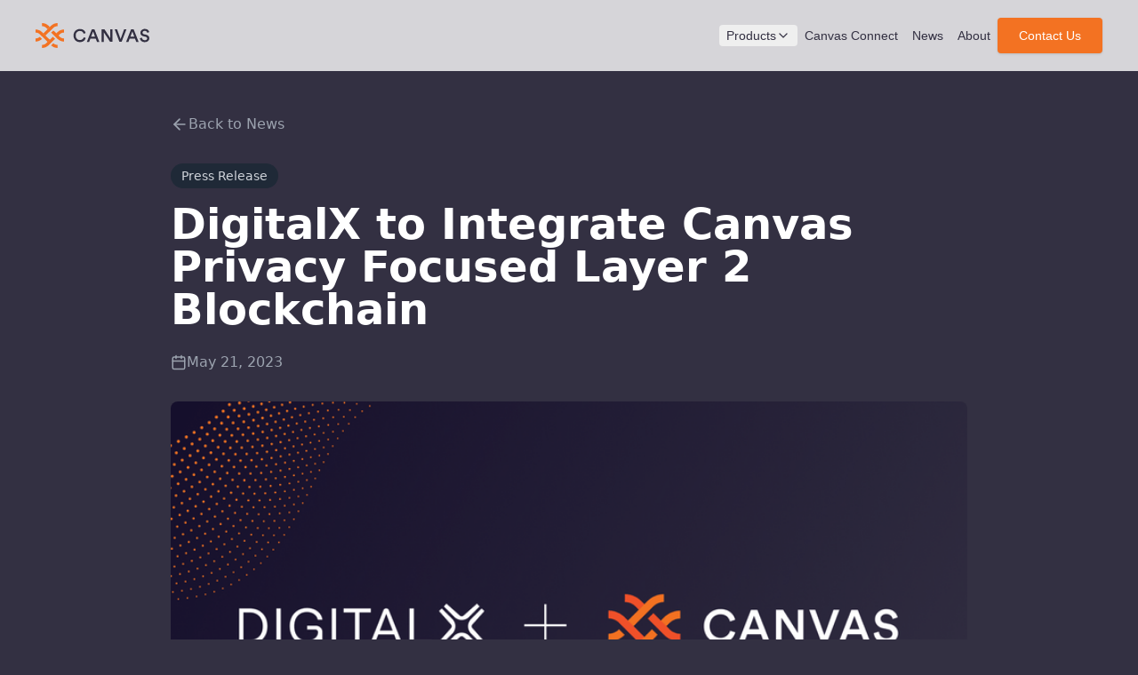

--- FILE ---
content_type: text/html; charset=UTF-8
request_url: https://www.canvas.co/press-release/01-05-23-canvas-privacy-focused-l2-blockchain-into-its-operations
body_size: 3217
content:
<!DOCTYPE html>
<html lang="en">
  <head>
    <meta charset="UTF-8" >
    <meta name="viewport" content="width=device-width, initial-scale=1.0, maximum-scale=1" >
    <title>Canvas - Infrastructure for Tokenised Financial Markets</title>
    <meta name="description" content="Institutional-grade infrastructure powering payments, treasury, blockchain, and embedded finance for tokenised financial markets." >
    <link rel="icon" type="image/svg+xml" href="/CanvasLogo_round_navy.svg" >
    
    <!-- Open Graph / Facebook -->
    <meta property="og:type" content="website" >
    <meta property="og:url" content="https://canvas.co" >
    <meta property="og:title" content="Canvas - Infrastructure for Tokenised Financial Markets" >
    <meta property="og:description" content="Institutional-grade infrastructure powering payments, treasury, blockchain, and embedded finance for tokenised financial markets." >
    <meta property="og:image" content="https://canvas.co/og-image.jpg" >
    <meta property="og:image:width" content="1200" >
    <meta property="og:image:height" content="630" >
    <meta property="og:site_name" content="Canvas" >
    
    <!-- Twitter -->
    <meta name="twitter:card" content="summary_large_image" >
    <meta name="twitter:url" content="https://canvas.co" >
    <meta name="twitter:title" content="Canvas - Infrastructure for Tokenised Financial Markets" >
    <meta name="twitter:description" content="Institutional-grade infrastructure powering payments, treasury, blockchain, and embedded finance for tokenised financial markets." >
    <meta name="twitter:image" content="https://canvas.co/og-image.jpg" >
    
    <link rel="preconnect" href="https://fonts.googleapis.com">
    <link rel="preconnect" href="https://fonts.gstatic.com" crossorigin>
    <link href="https://fonts.googleapis.com/css2?family=Architects+Daughter&family=DM+Sans:ital,opsz,wght@0,9..40,100..1000;1,9..40,100..1000&family=Fira+Code:wght@300..700&family=Geist+Mono:wght@100..900&family=Geist:wght@100..900&family=IBM+Plex+Mono:ital,wght@0,100;0,200;0,300;0,400;0,500;0,600;0,700;1,100;1,200;1,300;1,400;1,500;1,600;1,700&family=IBM+Plex+Sans:ital,wght@0,100..700;1,100..700&family=Inter:ital,opsz,wght@0,14..32,100..900;1,14..32,100..900&family=JetBrains+Mono:ital,wght@0,100..800;1,100..800&family=Libre+Baskerville:ital,wght@0,400;0,700;1,400&family=Lora:ital,wght@0,400..700;1,400..700&family=Merriweather:ital,opsz,wght@0,18..144,300..900;1,18..144,300..900&family=Montserrat:ital,wght@0,100..900;1,100..900&family=Open+Sans:ital,wght@0,300..800;1,300..800&family=Outfit:wght@100..900&family=Oxanium:wght@200..800&family=Playfair+Display:ital,wght@0,400..900;1,400..900&family=Plus+Jakarta+Sans:ital,wght@0,200..800;1,200..800&family=Poppins:ital,wght@0,100;0,200;0,300;0,400;0,500;0,600;0,700;0,800;0,900;1,100;1,200;1,300;1,400;1,500;1,600;1,700;1,800;1,900&family=Roboto+Mono:ital,wght@0,100..700;1,100..700&family=Roboto:ital,wght@0,100..900;1,100..900&family=Source+Code+Pro:ital,wght@0,200..900;1,200..900&family=Source+Serif+4:ital,opsz,wght@0,8..60,200..900;1,8..60,200..900&family=Space+Grotesk:wght@300..700&family=Space+Mono:ital,wght@0,400;0,700;1,400;1,700&display=swap" rel="stylesheet">
    <script type="module" crossorigin src="/assets/index-DSz3JGBz.js"></script>
    <link rel="stylesheet" crossorigin href="/assets/index-DaJ4iD8J.css">
  </head>
  <body>
    <div id="root"></div>
  </body>
</html>

--- FILE ---
content_type: image/svg+xml
request_url: https://www.canvas.co/canvas-logo.svg
body_size: 3018
content:
<svg width="144" height="32" viewBox="0 0 144 32" fill="none" xmlns="http://www.w3.org/2000/svg">
<g clip-path="url(#clip0)">
<path d="M25.9673 13.4616L27.7832 11.6485C29.9622 9.47291 32.913 8.24912 36 8.2038V12.1471C33.9572 12.1924 32.0505 12.963 30.5978 14.4134L28.7819 16.2264L25.9673 13.4616Z" fill="#D7712D"/>
<path d="M8.12606 20.3966C5.94701 22.5269 3.0416 23.7054 0 23.7507V19.8074C1.99747 19.7621 3.90414 18.9915 5.35685 17.5864L8.12606 20.3966Z" fill="#D7712D"/>
<path d="M17.9767 4.98582L16.3878 3.39942C14.1179 1.13314 11.1671 0 8.1709 0V1.90368V3.94333C10.123 3.98865 12.075 4.71386 13.5731 6.20961L15.162 7.796L17.9767 4.98582Z" fill="#D15130"/>
<path d="M9.5791 13.4164L19.5664 3.44475C21.7455 1.26912 24.6963 0.0453256 27.7833 0V3.94333C25.7404 3.98865 23.8338 4.75919 22.3811 6.20961L12.3937 16.1812L9.5791 13.4164Z" fill="#D7712D"/>
<path d="M18.068 21.4842L8.21686 11.6486C6.03781 9.47294 3.087 8.24915 0 8.20383V12.1472C2.04287 12.1925 3.94954 12.963 5.40225 14.4134L15.2534 24.2491L18.068 21.4842Z" fill="#D15130"/>
<path d="M21.8359 17.5864L13.619 25.7904C12.1663 27.2408 10.2597 28.0566 8.2168 28.0566V32C11.3038 31.9546 14.2546 30.7762 16.4337 28.5552L24.6505 20.3966L21.8359 17.5864Z" fill="#D7712D"/>
<path d="M19.7021 12.2379L27.7828 20.3059C29.9619 22.4815 32.9127 23.7053 35.9997 23.7507V19.8073C33.9568 19.762 32.0501 18.9915 30.5974 17.541L22.5168 9.47308L19.7021 12.2379Z" fill="#D15130"/>
<path d="M19.6108 28.6458C21.7899 30.7761 24.6953 31.9546 27.7369 31.9999V28.0566C25.7394 28.0113 23.8328 27.2407 22.3801 25.8356L19.6108 28.6458Z" fill="#D15130"/>
<path d="M48 16.0222C48 10.7012 51.9458 7.54474 56.1607 7.54474C60.2858 7.54474 62.7071 9.97975 63.4245 12.8206L60.8239 13.6774C60.3307 11.6933 58.851 10.115 56.1158 10.115C53.4255 10.115 50.78 12.054 50.78 16.0222C50.78 19.8551 53.3807 21.8392 56.1607 21.8392C58.8958 21.8392 60.4203 20.0806 60.9584 18.2768L63.4694 19.0885C62.752 21.8392 60.2858 24.4997 56.1158 24.4997C51.8113 24.4997 48 21.3432 48 16.0222Z" fill="white"/>
<path d="M76.2037 20.0809H69.3433L67.8188 24.1844H64.9043L71.2266 7.90585H74.455L80.7324 24.1844H77.7282L76.2037 20.0809ZM70.3298 17.5106H75.2621L72.7959 10.8369L70.3298 17.5106Z" fill="white"/>
<path d="M94.3634 24.1845L86.3821 11.829V24.1845H83.647V7.86087H87.1444L94.498 19.4046V7.86087H97.2331V24.1394H94.3634V24.1845Z" fill="white"/>
<path d="M112.119 7.86087H115.034L108.891 24.1394H106.111L100.103 7.86087H103.062L107.591 20.5319L112.119 7.86087Z" fill="white"/>
<path d="M125.885 20.0809H119.025L117.5 24.1844H114.586L120.908 7.90585H124.092L130.414 24.1844H127.41L125.885 20.0809ZM120.011 17.5106H124.944L122.478 10.8369L120.011 17.5106Z" fill="white"/>
<path d="M141.355 12.4602C141.175 11.4682 140.368 9.93501 138.171 9.93501C136.512 9.93501 135.391 11.0172 135.391 12.2798C135.391 13.317 136.019 14.0836 137.274 14.3541L139.606 14.8501C142.476 15.4363 144 17.2401 144 19.5398C144 22.065 141.982 24.5 138.261 24.5C134.136 24.5 132.252 21.8395 131.983 19.4947L134.539 18.7732C134.719 20.4867 135.929 22.0199 138.261 22.0199C140.189 22.0199 141.22 21.0279 141.22 19.7653C141.22 18.7281 140.458 17.8714 139.068 17.5557L136.781 17.0597C134.315 16.5637 132.656 14.9403 132.656 12.5053C132.656 9.75464 135.167 7.5 138.171 7.5C141.982 7.5 143.462 9.84483 143.821 11.6485L141.355 12.4602Z" fill="white"/>
</g>
<defs>
<clipPath id="clip0">
<rect width="144" height="32" fill="white"/>
</clipPath>
</defs>
</svg>


--- FILE ---
content_type: image/svg+xml
request_url: https://www.canvas.co/canvas-logo.svg
body_size: 3074
content:
<svg width="144" height="32" viewBox="0 0 144 32" fill="none" xmlns="http://www.w3.org/2000/svg">
<g clip-path="url(#clip0)">
<path d="M25.9673 13.4616L27.7832 11.6485C29.9622 9.47291 32.913 8.24912 36 8.2038V12.1471C33.9572 12.1924 32.0505 12.963 30.5978 14.4134L28.7819 16.2264L25.9673 13.4616Z" fill="#D7712D"/>
<path d="M8.12606 20.3966C5.94701 22.5269 3.0416 23.7054 0 23.7507V19.8074C1.99747 19.7621 3.90414 18.9915 5.35685 17.5864L8.12606 20.3966Z" fill="#D7712D"/>
<path d="M17.9767 4.98582L16.3878 3.39942C14.1179 1.13314 11.1671 0 8.1709 0V1.90368V3.94333C10.123 3.98865 12.075 4.71386 13.5731 6.20961L15.162 7.796L17.9767 4.98582Z" fill="#D15130"/>
<path d="M9.5791 13.4164L19.5664 3.44475C21.7455 1.26912 24.6963 0.0453256 27.7833 0V3.94333C25.7404 3.98865 23.8338 4.75919 22.3811 6.20961L12.3937 16.1812L9.5791 13.4164Z" fill="#D7712D"/>
<path d="M18.068 21.4842L8.21686 11.6486C6.03781 9.47294 3.087 8.24915 0 8.20383V12.1472C2.04287 12.1925 3.94954 12.963 5.40225 14.4134L15.2534 24.2491L18.068 21.4842Z" fill="#D15130"/>
<path d="M21.8359 17.5864L13.619 25.7904C12.1663 27.2408 10.2597 28.0566 8.2168 28.0566V32C11.3038 31.9546 14.2546 30.7762 16.4337 28.5552L24.6505 20.3966L21.8359 17.5864Z" fill="#D7712D"/>
<path d="M19.7021 12.2379L27.7828 20.3059C29.9619 22.4815 32.9127 23.7053 35.9997 23.7507V19.8073C33.9568 19.762 32.0501 18.9915 30.5974 17.541L22.5168 9.47308L19.7021 12.2379Z" fill="#D15130"/>
<path d="M19.6108 28.6458C21.7899 30.7761 24.6953 31.9546 27.7369 31.9999V28.0566C25.7394 28.0113 23.8328 27.2407 22.3801 25.8356L19.6108 28.6458Z" fill="#D15130"/>
<path d="M48 16.0222C48 10.7012 51.9458 7.54474 56.1607 7.54474C60.2858 7.54474 62.7071 9.97975 63.4245 12.8206L60.8239 13.6774C60.3307 11.6933 58.851 10.115 56.1158 10.115C53.4255 10.115 50.78 12.054 50.78 16.0222C50.78 19.8551 53.3807 21.8392 56.1607 21.8392C58.8958 21.8392 60.4203 20.0806 60.9584 18.2768L63.4694 19.0885C62.752 21.8392 60.2858 24.4997 56.1158 24.4997C51.8113 24.4997 48 21.3432 48 16.0222Z" fill="white"/>
<path d="M76.2037 20.0809H69.3433L67.8188 24.1844H64.9043L71.2266 7.90585H74.455L80.7324 24.1844H77.7282L76.2037 20.0809ZM70.3298 17.5106H75.2621L72.7959 10.8369L70.3298 17.5106Z" fill="white"/>
<path d="M94.3634 24.1845L86.3821 11.829V24.1845H83.647V7.86087H87.1444L94.498 19.4046V7.86087H97.2331V24.1394H94.3634V24.1845Z" fill="white"/>
<path d="M112.119 7.86087H115.034L108.891 24.1394H106.111L100.103 7.86087H103.062L107.591 20.5319L112.119 7.86087Z" fill="white"/>
<path d="M125.885 20.0809H119.025L117.5 24.1844H114.586L120.908 7.90585H124.092L130.414 24.1844H127.41L125.885 20.0809ZM120.011 17.5106H124.944L122.478 10.8369L120.011 17.5106Z" fill="white"/>
<path d="M141.355 12.4602C141.175 11.4682 140.368 9.93501 138.171 9.93501C136.512 9.93501 135.391 11.0172 135.391 12.2798C135.391 13.317 136.019 14.0836 137.274 14.3541L139.606 14.8501C142.476 15.4363 144 17.2401 144 19.5398C144 22.065 141.982 24.5 138.261 24.5C134.136 24.5 132.252 21.8395 131.983 19.4947L134.539 18.7732C134.719 20.4867 135.929 22.0199 138.261 22.0199C140.189 22.0199 141.22 21.0279 141.22 19.7653C141.22 18.7281 140.458 17.8714 139.068 17.5557L136.781 17.0597C134.315 16.5637 132.656 14.9403 132.656 12.5053C132.656 9.75464 135.167 7.5 138.171 7.5C141.982 7.5 143.462 9.84483 143.821 11.6485L141.355 12.4602Z" fill="white"/>
</g>
<defs>
<clipPath id="clip0">
<rect width="144" height="32" fill="white"/>
</clipPath>
</defs>
</svg>


--- FILE ---
content_type: application/javascript; charset=UTF-8
request_url: https://www.canvas.co/assets/index-DSz3JGBz.js
body_size: 873324
content:
var LA=Object.defineProperty;var ox=e=>{throw TypeError(e)};var FA=(e,t,n)=>t in e?LA(e,t,{enumerable:!0,configurable:!0,writable:!0,value:n}):e[t]=n;var _=(e,t,n)=>FA(e,typeof t!="symbol"?t+"":t,n),_f=(e,t,n)=>t.has(e)||ox("Cannot "+n);var P=(e,t,n)=>(_f(e,t,"read from private field"),n?n.call(e):t.get(e)),se=(e,t,n)=>t.has(e)?ox("Cannot add the same private member more than once"):t instanceof WeakSet?t.add(e):t.set(e,n),G=(e,t,n,r)=>(_f(e,t,"write to private field"),r?r.call(e,n):t.set(e,n),n),pe=(e,t,n)=>(_f(e,t,"access private method"),n);var kc=(e,t,n,r)=>({set _(i){G(e,t,i,n)},get _(){return P(e,t,r)}});function VA(e,t){for(var n=0;n<t.length;n++){const r=t[n];if(typeof r!="string"&&!Array.isArray(r)){for(const i in r)if(i!=="default"&&!(i in e)){const s=Object.getOwnPropertyDescriptor(r,i);s&&Object.defineProperty(e,i,s.get?s:{enumerable:!0,get:()=>r[i]})}}}return Object.freeze(Object.defineProperty(e,Symbol.toStringTag,{value:"Module"}))}(function(){const t=document.createElement("link").relList;if(t&&t.supports&&t.supports("modulepreload"))return;for(const i of document.querySelectorAll('link[rel="modulepreload"]'))r(i);new MutationObserver(i=>{for(const s of i)if(s.type==="childList")for(const o of s.addedNodes)o.tagName==="LINK"&&o.rel==="modulepreload"&&r(o)}).observe(document,{childList:!0,subtree:!0});function n(i){const s={};return i.integrity&&(s.integrity=i.integrity),i.referrerPolicy&&(s.referrerPolicy=i.referrerPolicy),i.crossOrigin==="use-credentials"?s.credentials="include":i.crossOrigin==="anonymous"?s.credentials="omit":s.credentials="same-origin",s}function r(i){if(i.ep)return;i.ep=!0;const s=n(i);fetch(i.href,s)}})();function cc(e){return e&&e.__esModule&&Object.prototype.hasOwnProperty.call(e,"default")?e.default:e}var nN={exports:{}},Ld={},rN={exports:{}},ye={};/**
 * @license React
 * react.production.min.js
 *
 * Copyright (c) Facebook, Inc. and its affiliates.
 *
 * This source code is licensed under the MIT license found in the
 * LICENSE file in the root directory of this source tree.
 */var uc=Symbol.for("react.element"),BA=Symbol.for("react.portal"),HA=Symbol.for("react.fragment"),$A=Symbol.for("react.strict_mode"),zA=Symbol.for("react.profiler"),UA=Symbol.for("react.provider"),WA=Symbol.for("react.context"),qA=Symbol.for("react.forward_ref"),KA=Symbol.for("react.suspense"),GA=Symbol.for("react.memo"),ZA=Symbol.for("react.lazy"),lx=Symbol.iterator;function QA(e){return e===null||typeof e!="object"?null:(e=lx&&e[lx]||e["@@iterator"],typeof e=="function"?e:null)}var iN={isMounted:function(){return!1},enqueueForceUpdate:function(){},enqueueReplaceState:function(){},enqueueSetState:function(){}},sN=Object.assign,aN={};function yo(e,t,n){this.props=e,this.context=t,this.refs=aN,this.updater=n||iN}yo.prototype.isReactComponent={};yo.prototype.setState=function(e,t){if(typeof e!="object"&&typeof e!="function"&&e!=null)throw Error("setState(...): takes an object of state variables to update or a function which returns an object of state variables.");this.updater.enqueueSetState(this,e,t,"setState")};yo.prototype.forceUpdate=function(e){this.updater.enqueueForceUpdate(this,e,"forceUpdate")};function oN(){}oN.prototype=yo.prototype;function Bp(e,t,n){this.props=e,this.context=t,this.refs=aN,this.updater=n||iN}var Hp=Bp.prototype=new oN;Hp.constructor=Bp;sN(Hp,yo.prototype);Hp.isPureReactComponent=!0;var cx=Array.isArray,lN=Object.prototype.hasOwnProperty,$p={current:null},cN={key:!0,ref:!0,__self:!0,__source:!0};function uN(e,t,n){var r,i={},s=null,o=null;if(t!=null)for(r in t.ref!==void 0&&(o=t.ref),t.key!==void 0&&(s=""+t.key),t)lN.call(t,r)&&!cN.hasOwnProperty(r)&&(i[r]=t[r]);var l=arguments.length-2;if(l===1)i.children=n;else if(1<l){for(var c=Array(l),u=0;u<l;u++)c[u]=arguments[u+2];i.children=c}if(e&&e.defaultProps)for(r in l=e.defaultProps,l)i[r]===void 0&&(i[r]=l[r]);return{$$typeof:uc,type:e,key:s,ref:o,props:i,_owner:$p.current}}function XA(e,t){return{$$typeof:uc,type:e.type,key:t,ref:e.ref,props:e.props,_owner:e._owner}}function zp(e){return typeof e=="object"&&e!==null&&e.$$typeof===uc}function YA(e){var t={"=":"=0",":":"=2"};return"$"+e.replace(/[=:]/g,function(n){return t[n]})}var ux=/\/+/g;function Ef(e,t){return typeof e=="object"&&e!==null&&e.key!=null?YA(""+e.key):t.toString(36)}function iu(e,t,n,r,i){var s=typeof e;(s==="undefined"||s==="boolean")&&(e=null);var o=!1;if(e===null)o=!0;else switch(s){case"string":case"number":o=!0;break;case"object":switch(e.$$typeof){case uc:case BA:o=!0}}if(o)return o=e,i=i(o),e=r===""?"."+Ef(o,0):r,cx(i)?(n="",e!=null&&(n=e.replace(ux,"$&/")+"/"),iu(i,t,n,"",function(u){return u})):i!=null&&(zp(i)&&(i=XA(i,n+(!i.key||o&&o.key===i.key?"":(""+i.key).replace(ux,"$&/")+"/")+e)),t.push(i)),1;if(o=0,r=r===""?".":r+":",cx(e))for(var l=0;l<e.length;l++){s=e[l];var c=r+Ef(s,l);o+=iu(s,t,n,c,i)}else if(c=QA(e),typeof c=="function")for(e=c.call(e),l=0;!(s=e.next()).done;)s=s.value,c=r+Ef(s,l++),o+=iu(s,t,n,c,i);else if(s==="object")throw t=String(e),Error("Objects are not valid as a React child (found: "+(t==="[object Object]"?"object with keys {"+Object.keys(e).join(", ")+"}":t)+"). If you meant to render a collection of children, use an array instead.");return o}function Tc(e,t,n){if(e==null)return e;var r=[],i=0;return iu(e,r,"","",function(s){return t.call(n,s,i++)}),r}function JA(e){if(e._status===-1){var t=e._result;t=t(),t.then(function(n){(e._status===0||e._status===-1)&&(e._status=1,e._result=n)},function(n){(e._status===0||e._status===-1)&&(e._status=2,e._result=n)}),e._status===-1&&(e._status=0,e._result=t)}if(e._status===1)return e._result.default;throw e._result}var Zt={current:null},su={transition:null},eR={ReactCurrentDispatcher:Zt,ReactCurrentBatchConfig:su,ReactCurrentOwner:$p};function dN(){throw Error("act(...) is not supported in production builds of React.")}ye.Children={map:Tc,forEach:function(e,t,n){Tc(e,function(){t.apply(this,arguments)},n)},count:function(e){var t=0;return Tc(e,function(){t++}),t},toArray:function(e){return Tc(e,function(t){return t})||[]},only:function(e){if(!zp(e))throw Error("React.Children.only expected to receive a single React element child.");return e}};ye.Component=yo;ye.Fragment=HA;ye.Profiler=zA;ye.PureComponent=Bp;ye.StrictMode=$A;ye.Suspense=KA;ye.__SECRET_INTERNALS_DO_NOT_USE_OR_YOU_WILL_BE_FIRED=eR;ye.act=dN;ye.cloneElement=function(e,t,n){if(e==null)throw Error("React.cloneElement(...): The argument must be a React element, but you passed "+e+".");var r=sN({},e.props),i=e.key,s=e.ref,o=e._owner;if(t!=null){if(t.ref!==void 0&&(s=t.ref,o=$p.current),t.key!==void 0&&(i=""+t.key),e.type&&e.type.defaultProps)var l=e.type.defaultProps;for(c in t)lN.call(t,c)&&!cN.hasOwnProperty(c)&&(r[c]=t[c]===void 0&&l!==void 0?l[c]:t[c])}var c=arguments.length-2;if(c===1)r.children=n;else if(1<c){l=Array(c);for(var u=0;u<c;u++)l[u]=arguments[u+2];r.children=l}return{$$typeof:uc,type:e.type,key:i,ref:s,props:r,_owner:o}};ye.createContext=function(e){return e={$$typeof:WA,_currentValue:e,_currentValue2:e,_threadCount:0,Provider:null,Consumer:null,_defaultValue:null,_globalName:null},e.Provider={$$typeof:UA,_context:e},e.Consumer=e};ye.createElement=uN;ye.createFactory=function(e){var t=uN.bind(null,e);return t.type=e,t};ye.createRef=function(){return{current:null}};ye.forwardRef=function(e){return{$$typeof:qA,render:e}};ye.isValidElement=zp;ye.lazy=function(e){return{$$typeof:ZA,_payload:{_status:-1,_result:e},_init:JA}};ye.memo=function(e,t){return{$$typeof:GA,type:e,compare:t===void 0?null:t}};ye.startTransition=function(e){var t=su.transition;su.transition={};try{e()}finally{su.transition=t}};ye.unstable_act=dN;ye.useCallback=function(e,t){return Zt.current.useCallback(e,t)};ye.useContext=function(e){return Zt.current.useContext(e)};ye.useDebugValue=function(){};ye.useDeferredValue=function(e){return Zt.current.useDeferredValue(e)};ye.useEffect=function(e,t){return Zt.current.useEffect(e,t)};ye.useId=function(){return Zt.current.useId()};ye.useImperativeHandle=function(e,t,n){return Zt.current.useImperativeHandle(e,t,n)};ye.useInsertionEffect=function(e,t){return Zt.current.useInsertionEffect(e,t)};ye.useLayoutEffect=function(e,t){return Zt.current.useLayoutEffect(e,t)};ye.useMemo=function(e,t){return Zt.current.useMemo(e,t)};ye.useReducer=function(e,t,n){return Zt.current.useReducer(e,t,n)};ye.useRef=function(e){return Zt.current.useRef(e)};ye.useState=function(e){return Zt.current.useState(e)};ye.useSyncExternalStore=function(e,t,n){return Zt.current.useSyncExternalStore(e,t,n)};ye.useTransition=function(){return Zt.current.useTransition()};ye.version="18.3.1";rN.exports=ye;var h=rN.exports;const ve=cc(h),fN=VA({__proto__:null,default:ve},[h]);/**
 * @license React
 * react-jsx-runtime.production.min.js
 *
 * Copyright (c) Facebook, Inc. and its affiliates.
 *
 * This source code is licensed under the MIT license found in the
 * LICENSE file in the root directory of this source tree.
 */var tR=h,nR=Symbol.for("react.element"),rR=Symbol.for("react.fragment"),iR=Object.prototype.hasOwnProperty,sR=tR.__SECRET_INTERNALS_DO_NOT_USE_OR_YOU_WILL_BE_FIRED.ReactCurrentOwner,aR={key:!0,ref:!0,__self:!0,__source:!0};function mN(e,t,n){var r,i={},s=null,o=null;n!==void 0&&(s=""+n),t.key!==void 0&&(s=""+t.key),t.ref!==void 0&&(o=t.ref);for(r in t)iR.call(t,r)&&!aR.hasOwnProperty(r)&&(i[r]=t[r]);if(e&&e.defaultProps)for(r in t=e.defaultProps,t)i[r]===void 0&&(i[r]=t[r]);return{$$typeof:nR,type:e,key:s,ref:o,props:i,_owner:sR.current}}Ld.Fragment=rR;Ld.jsx=mN;Ld.jsxs=mN;nN.exports=Ld;var a=nN.exports,hN={exports:{}},jn={},pN={exports:{}},gN={};/**
 * @license React
 * scheduler.production.min.js
 *
 * Copyright (c) Facebook, Inc. and its affiliates.
 *
 * This source code is licensed under the MIT license found in the
 * LICENSE file in the root directory of this source tree.
 */(function(e){function t(R,H){var X=R.length;R.push(H);e:for(;0<X;){var ue=X-1>>>1,Te=R[ue];if(0<i(Te,H))R[ue]=H,R[X]=Te,X=ue;else break e}}function n(R){return R.length===0?null:R[0]}function r(R){if(R.length===0)return null;var H=R[0],X=R.pop();if(X!==H){R[0]=X;e:for(var ue=0,Te=R.length,pt=Te>>>1;ue<pt;){var et=2*(ue+1)-1,an=R[et],Ct=et+1,ie=R[Ct];if(0>i(an,X))Ct<Te&&0>i(ie,an)?(R[ue]=ie,R[Ct]=X,ue=Ct):(R[ue]=an,R[et]=X,ue=et);else if(Ct<Te&&0>i(ie,X))R[ue]=ie,R[Ct]=X,ue=Ct;else break e}}return H}function i(R,H){var X=R.sortIndex-H.sortIndex;return X!==0?X:R.id-H.id}if(typeof performance=="object"&&typeof performance.now=="function"){var s=performance;e.unstable_now=function(){return s.now()}}else{var o=Date,l=o.now();e.unstable_now=function(){return o.now()-l}}var c=[],u=[],d=1,f=null,m=3,x=!1,w=!1,g=!1,b=typeof setTimeout=="function"?setTimeout:null,y=typeof clearTimeout=="function"?clearTimeout:null,p=typeof setImmediate<"u"?setImmediate:null;typeof navigator<"u"&&navigator.scheduling!==void 0&&navigator.scheduling.isInputPending!==void 0&&navigator.scheduling.isInputPending.bind(navigator.scheduling);function v(R){for(var H=n(u);H!==null;){if(H.callback===null)r(u);else if(H.startTime<=R)r(u),H.sortIndex=H.expirationTime,t(c,H);else break;H=n(u)}}function j(R){if(g=!1,v(R),!w)if(n(c)!==null)w=!0,Y(C);else{var H=n(u);H!==null&&K(j,H.startTime-R)}}function C(R,H){w=!1,g&&(g=!1,y(k),k=-1),x=!0;var X=m;try{for(v(H),f=n(c);f!==null&&(!(f.expirationTime>H)||R&&!U());){var ue=f.callback;if(typeof ue=="function"){f.callback=null,m=f.priorityLevel;var Te=ue(f.expirationTime<=H);H=e.unstable_now(),typeof Te=="function"?f.callback=Te:f===n(c)&&r(c),v(H)}else r(c);f=n(c)}if(f!==null)var pt=!0;else{var et=n(u);et!==null&&K(j,et.startTime-H),pt=!1}return pt}finally{f=null,m=X,x=!1}}var T=!1,N=null,k=-1,I=5,D=-1;function U(){return!(e.unstable_now()-D<I)}function O(){if(N!==null){var R=e.unstable_now();D=R;var H=!0;try{H=N(!0,R)}finally{H?z():(T=!1,N=null)}}else T=!1}var z;if(typeof p=="function")z=function(){p(O)};else if(typeof MessageChannel<"u"){var F=new MessageChannel,re=F.port2;F.port1.onmessage=O,z=function(){re.postMessage(null)}}else z=function(){b(O,0)};function Y(R){N=R,T||(T=!0,z())}function K(R,H){k=b(function(){R(e.unstable_now())},H)}e.unstable_IdlePriority=5,e.unstable_ImmediatePriority=1,e.unstable_LowPriority=4,e.unstable_NormalPriority=3,e.unstable_Profiling=null,e.unstable_UserBlockingPriority=2,e.unstable_cancelCallback=function(R){R.callback=null},e.unstable_continueExecution=function(){w||x||(w=!0,Y(C))},e.unstable_forceFrameRate=function(R){0>R||125<R?console.error("forceFrameRate takes a positive int between 0 and 125, forcing frame rates higher than 125 fps is not supported"):I=0<R?Math.floor(1e3/R):5},e.unstable_getCurrentPriorityLevel=function(){return m},e.unstable_getFirstCallbackNode=function(){return n(c)},e.unstable_next=function(R){switch(m){case 1:case 2:case 3:var H=3;break;default:H=m}var X=m;m=H;try{return R()}finally{m=X}},e.unstable_pauseExecution=function(){},e.unstable_requestPaint=function(){},e.unstable_runWithPriority=function(R,H){switch(R){case 1:case 2:case 3:case 4:case 5:break;default:R=3}var X=m;m=R;try{return H()}finally{m=X}},e.unstable_scheduleCallback=function(R,H,X){var ue=e.unstable_now();switch(typeof X=="object"&&X!==null?(X=X.delay,X=typeof X=="number"&&0<X?ue+X:ue):X=ue,R){case 1:var Te=-1;break;case 2:Te=250;break;case 5:Te=1073741823;break;case 4:Te=1e4;break;default:Te=5e3}return Te=X+Te,R={id:d++,callback:H,priorityLevel:R,startTime:X,expirationTime:Te,sortIndex:-1},X>ue?(R.sortIndex=X,t(u,R),n(c)===null&&R===n(u)&&(g?(y(k),k=-1):g=!0,K(j,X-ue))):(R.sortIndex=Te,t(c,R),w||x||(w=!0,Y(C))),R},e.unstable_shouldYield=U,e.unstable_wrapCallback=function(R){var H=m;return function(){var X=m;m=H;try{return R.apply(this,arguments)}finally{m=X}}}})(gN);pN.exports=gN;var oR=pN.exports;/**
 * @license React
 * react-dom.production.min.js
 *
 * Copyright (c) Facebook, Inc. and its affiliates.
 *
 * This source code is licensed under the MIT license found in the
 * LICENSE file in the root directory of this source tree.
 */var lR=h,xn=oR;function B(e){for(var t="https://reactjs.org/docs/error-decoder.html?invariant="+e,n=1;n<arguments.length;n++)t+="&args[]="+encodeURIComponent(arguments[n]);return"Minified React error #"+e+"; visit "+t+" for the full message or use the non-minified dev environment for full errors and additional helpful warnings."}var yN=new Set,jl={};function Us(e,t){Xa(e,t),Xa(e+"Capture",t)}function Xa(e,t){for(jl[e]=t,e=0;e<t.length;e++)yN.add(t[e])}var Kr=!(typeof window>"u"||typeof window.document>"u"||typeof window.document.createElement>"u"),zm=Object.prototype.hasOwnProperty,cR=/^[:A-Z_a-z\u00C0-\u00D6\u00D8-\u00F6\u00F8-\u02FF\u0370-\u037D\u037F-\u1FFF\u200C-\u200D\u2070-\u218F\u2C00-\u2FEF\u3001-\uD7FF\uF900-\uFDCF\uFDF0-\uFFFD][:A-Z_a-z\u00C0-\u00D6\u00D8-\u00F6\u00F8-\u02FF\u0370-\u037D\u037F-\u1FFF\u200C-\u200D\u2070-\u218F\u2C00-\u2FEF\u3001-\uD7FF\uF900-\uFDCF\uFDF0-\uFFFD\-.0-9\u00B7\u0300-\u036F\u203F-\u2040]*$/,dx={},fx={};function uR(e){return zm.call(fx,e)?!0:zm.call(dx,e)?!1:cR.test(e)?fx[e]=!0:(dx[e]=!0,!1)}function dR(e,t,n,r){if(n!==null&&n.type===0)return!1;switch(typeof t){case"function":case"symbol":return!0;case"boolean":return r?!1:n!==null?!n.acceptsBooleans:(e=e.toLowerCase().slice(0,5),e!=="data-"&&e!=="aria-");default:return!1}}function fR(e,t,n,r){if(t===null||typeof t>"u"||dR(e,t,n,r))return!0;if(r)return!1;if(n!==null)switch(n.type){case 3:return!t;case 4:return t===!1;case 5:return isNaN(t);case 6:return isNaN(t)||1>t}return!1}function Qt(e,t,n,r,i,s,o){this.acceptsBooleans=t===2||t===3||t===4,this.attributeName=r,this.attributeNamespace=i,this.mustUseProperty=n,this.propertyName=e,this.type=t,this.sanitizeURL=s,this.removeEmptyString=o}var Pt={};"children dangerouslySetInnerHTML defaultValue defaultChecked innerHTML suppressContentEditableWarning suppressHydrationWarning style".split(" ").forEach(function(e){Pt[e]=new Qt(e,0,!1,e,null,!1,!1)});[["acceptCharset","accept-charset"],["className","class"],["htmlFor","for"],["httpEquiv","http-equiv"]].forEach(function(e){var t=e[0];Pt[t]=new Qt(t,1,!1,e[1],null,!1,!1)});["contentEditable","draggable","spellCheck","value"].forEach(function(e){Pt[e]=new Qt(e,2,!1,e.toLowerCase(),null,!1,!1)});["autoReverse","externalResourcesRequired","focusable","preserveAlpha"].forEach(function(e){Pt[e]=new Qt(e,2,!1,e,null,!1,!1)});"allowFullScreen async autoFocus autoPlay controls default defer disabled disablePictureInPicture disableRemotePlayback formNoValidate hidden loop noModule noValidate open playsInline readOnly required reversed scoped seamless itemScope".split(" ").forEach(function(e){Pt[e]=new Qt(e,3,!1,e.toLowerCase(),null,!1,!1)});["checked","multiple","muted","selected"].forEach(function(e){Pt[e]=new Qt(e,3,!0,e,null,!1,!1)});["capture","download"].forEach(function(e){Pt[e]=new Qt(e,4,!1,e,null,!1,!1)});["cols","rows","size","span"].forEach(function(e){Pt[e]=new Qt(e,6,!1,e,null,!1,!1)});["rowSpan","start"].forEach(function(e){Pt[e]=new Qt(e,5,!1,e.toLowerCase(),null,!1,!1)});var Up=/[\-:]([a-z])/g;function Wp(e){return e[1].toUpperCase()}"accent-height alignment-baseline arabic-form baseline-shift cap-height clip-path clip-rule color-interpolation color-interpolation-filters color-profile color-rendering dominant-baseline enable-background fill-opacity fill-rule flood-color flood-opacity font-family font-size font-size-adjust font-stretch font-style font-variant font-weight glyph-name glyph-orientation-horizontal glyph-orientation-vertical horiz-adv-x horiz-origin-x image-rendering letter-spacing lighting-color marker-end marker-mid marker-start overline-position overline-thickness paint-order panose-1 pointer-events rendering-intent shape-rendering stop-color stop-opacity strikethrough-position strikethrough-thickness stroke-dasharray stroke-dashoffset stroke-linecap stroke-linejoin stroke-miterlimit stroke-opacity stroke-width text-anchor text-decoration text-rendering underline-position underline-thickness unicode-bidi unicode-range units-per-em v-alphabetic v-hanging v-ideographic v-mathematical vector-effect vert-adv-y vert-origin-x vert-origin-y word-spacing writing-mode xmlns:xlink x-height".split(" ").forEach(function(e){var t=e.replace(Up,Wp);Pt[t]=new Qt(t,1,!1,e,null,!1,!1)});"xlink:actuate xlink:arcrole xlink:role xlink:show xlink:title xlink:type".split(" ").forEach(function(e){var t=e.replace(Up,Wp);Pt[t]=new Qt(t,1,!1,e,"http://www.w3.org/1999/xlink",!1,!1)});["xml:base","xml:lang","xml:space"].forEach(function(e){var t=e.replace(Up,Wp);Pt[t]=new Qt(t,1,!1,e,"http://www.w3.org/XML/1998/namespace",!1,!1)});["tabIndex","crossOrigin"].forEach(function(e){Pt[e]=new Qt(e,1,!1,e.toLowerCase(),null,!1,!1)});Pt.xlinkHref=new Qt("xlinkHref",1,!1,"xlink:href","http://www.w3.org/1999/xlink",!0,!1);["src","href","action","formAction"].forEach(function(e){Pt[e]=new Qt(e,1,!1,e.toLowerCase(),null,!0,!0)});function qp(e,t,n,r){var i=Pt.hasOwnProperty(t)?Pt[t]:null;(i!==null?i.type!==0:r||!(2<t.length)||t[0]!=="o"&&t[0]!=="O"||t[1]!=="n"&&t[1]!=="N")&&(fR(t,n,i,r)&&(n=null),r||i===null?uR(t)&&(n===null?e.removeAttribute(t):e.setAttribute(t,""+n)):i.mustUseProperty?e[i.propertyName]=n===null?i.type===3?!1:"":n:(t=i.attributeName,r=i.attributeNamespace,n===null?e.removeAttribute(t):(i=i.type,n=i===3||i===4&&n===!0?"":""+n,r?e.setAttributeNS(r,t,n):e.setAttribute(t,n))))}var ti=lR.__SECRET_INTERNALS_DO_NOT_USE_OR_YOU_WILL_BE_FIRED,_c=Symbol.for("react.element"),ia=Symbol.for("react.portal"),sa=Symbol.for("react.fragment"),Kp=Symbol.for("react.strict_mode"),Um=Symbol.for("react.profiler"),xN=Symbol.for("react.provider"),vN=Symbol.for("react.context"),Gp=Symbol.for("react.forward_ref"),Wm=Symbol.for("react.suspense"),qm=Symbol.for("react.suspense_list"),Zp=Symbol.for("react.memo"),di=Symbol.for("react.lazy"),wN=Symbol.for("react.offscreen"),mx=Symbol.iterator;function Io(e){return e===null||typeof e!="object"?null:(e=mx&&e[mx]||e["@@iterator"],typeof e=="function"?e:null)}var Qe=Object.assign,Af;function Qo(e){if(Af===void 0)try{throw Error()}catch(n){var t=n.stack.trim().match(/\n( *(at )?)/);Af=t&&t[1]||""}return`
`+Af+e}var Rf=!1;function If(e,t){if(!e||Rf)return"";Rf=!0;var n=Error.prepareStackTrace;Error.prepareStackTrace=void 0;try{if(t)if(t=function(){throw Error()},Object.defineProperty(t.prototype,"props",{set:function(){throw Error()}}),typeof Reflect=="object"&&Reflect.construct){try{Reflect.construct(t,[])}catch(u){var r=u}Reflect.construct(e,[],t)}else{try{t.call()}catch(u){r=u}e.call(t.prototype)}else{try{throw Error()}catch(u){r=u}e()}}catch(u){if(u&&r&&typeof u.stack=="string"){for(var i=u.stack.split(`
`),s=r.stack.split(`
`),o=i.length-1,l=s.length-1;1<=o&&0<=l&&i[o]!==s[l];)l--;for(;1<=o&&0<=l;o--,l--)if(i[o]!==s[l]){if(o!==1||l!==1)do if(o--,l--,0>l||i[o]!==s[l]){var c=`
`+i[o].replace(" at new "," at ");return e.displayName&&c.includes("<anonymous>")&&(c=c.replace("<anonymous>",e.displayName)),c}while(1<=o&&0<=l);break}}}finally{Rf=!1,Error.prepareStackTrace=n}return(e=e?e.displayName||e.name:"")?Qo(e):""}function mR(e){switch(e.tag){case 5:return Qo(e.type);case 16:return Qo("Lazy");case 13:return Qo("Suspense");case 19:return Qo("SuspenseList");case 0:case 2:case 15:return e=If(e.type,!1),e;case 11:return e=If(e.type.render,!1),e;case 1:return e=If(e.type,!0),e;default:return""}}function Km(e){if(e==null)return null;if(typeof e=="function")return e.displayName||e.name||null;if(typeof e=="string")return e;switch(e){case sa:return"Fragment";case ia:return"Portal";case Um:return"Profiler";case Kp:return"StrictMode";case Wm:return"Suspense";case qm:return"SuspenseList"}if(typeof e=="object")switch(e.$$typeof){case vN:return(e.displayName||"Context")+".Consumer";case xN:return(e._context.displayName||"Context")+".Provider";case Gp:var t=e.render;return e=e.displayName,e||(e=t.displayName||t.name||"",e=e!==""?"ForwardRef("+e+")":"ForwardRef"),e;case Zp:return t=e.displayName||null,t!==null?t:Km(e.type)||"Memo";case di:t=e._payload,e=e._init;try{return Km(e(t))}catch{}}return null}function hR(e){var t=e.type;switch(e.tag){case 24:return"Cache";case 9:return(t.displayName||"Context")+".Consumer";case 10:return(t._context.displayName||"Context")+".Provider";case 18:return"DehydratedFragment";case 11:return e=t.render,e=e.displayName||e.name||"",t.displayName||(e!==""?"ForwardRef("+e+")":"ForwardRef");case 7:return"Fragment";case 5:return t;case 4:return"Portal";case 3:return"Root";case 6:return"Text";case 16:return Km(t);case 8:return t===Kp?"StrictMode":"Mode";case 22:return"Offscreen";case 12:return"Profiler";case 21:return"Scope";case 13:return"Suspense";case 19:return"SuspenseList";case 25:return"TracingMarker";case 1:case 0:case 17:case 2:case 14:case 15:if(typeof t=="function")return t.displayName||t.name||null;if(typeof t=="string")return t}return null}function Fi(e){switch(typeof e){case"boolean":case"number":case"string":case"undefined":return e;case"object":return e;default:return""}}function bN(e){var t=e.type;return(e=e.nodeName)&&e.toLowerCase()==="input"&&(t==="checkbox"||t==="radio")}function pR(e){var t=bN(e)?"checked":"value",n=Object.getOwnPropertyDescriptor(e.constructor.prototype,t),r=""+e[t];if(!e.hasOwnProperty(t)&&typeof n<"u"&&typeof n.get=="function"&&typeof n.set=="function"){var i=n.get,s=n.set;return Object.defineProperty(e,t,{configurable:!0,get:function(){return i.call(this)},set:function(o){r=""+o,s.call(this,o)}}),Object.defineProperty(e,t,{enumerable:n.enumerable}),{getValue:function(){return r},setValue:function(o){r=""+o},stopTracking:function(){e._valueTracker=null,delete e[t]}}}}function Ec(e){e._valueTracker||(e._valueTracker=pR(e))}function CN(e){if(!e)return!1;var t=e._valueTracker;if(!t)return!0;var n=t.getValue(),r="";return e&&(r=bN(e)?e.checked?"true":"false":e.value),e=r,e!==n?(t.setValue(e),!0):!1}function Ru(e){if(e=e||(typeof document<"u"?document:void 0),typeof e>"u")return null;try{return e.activeElement||e.body}catch{return e.body}}function Gm(e,t){var n=t.checked;return Qe({},t,{defaultChecked:void 0,defaultValue:void 0,value:void 0,checked:n??e._wrapperState.initialChecked})}function hx(e,t){var n=t.defaultValue==null?"":t.defaultValue,r=t.checked!=null?t.checked:t.defaultChecked;n=Fi(t.value!=null?t.value:n),e._wrapperState={initialChecked:r,initialValue:n,controlled:t.type==="checkbox"||t.type==="radio"?t.checked!=null:t.value!=null}}function jN(e,t){t=t.checked,t!=null&&qp(e,"checked",t,!1)}function Zm(e,t){jN(e,t);var n=Fi(t.value),r=t.type;if(n!=null)r==="number"?(n===0&&e.value===""||e.value!=n)&&(e.value=""+n):e.value!==""+n&&(e.value=""+n);else if(r==="submit"||r==="reset"){e.removeAttribute("value");return}t.hasOwnProperty("value")?Qm(e,t.type,n):t.hasOwnProperty("defaultValue")&&Qm(e,t.type,Fi(t.defaultValue)),t.checked==null&&t.defaultChecked!=null&&(e.defaultChecked=!!t.defaultChecked)}function px(e,t,n){if(t.hasOwnProperty("value")||t.hasOwnProperty("defaultValue")){var r=t.type;if(!(r!=="submit"&&r!=="reset"||t.value!==void 0&&t.value!==null))return;t=""+e._wrapperState.initialValue,n||t===e.value||(e.value=t),e.defaultValue=t}n=e.name,n!==""&&(e.name=""),e.defaultChecked=!!e._wrapperState.initialChecked,n!==""&&(e.name=n)}function Qm(e,t,n){(t!=="number"||Ru(e.ownerDocument)!==e)&&(n==null?e.defaultValue=""+e._wrapperState.initialValue:e.defaultValue!==""+n&&(e.defaultValue=""+n))}var Xo=Array.isArray;function Ca(e,t,n,r){if(e=e.options,t){t={};for(var i=0;i<n.length;i++)t["$"+n[i]]=!0;for(n=0;n<e.length;n++)i=t.hasOwnProperty("$"+e[n].value),e[n].selected!==i&&(e[n].selected=i),i&&r&&(e[n].defaultSelected=!0)}else{for(n=""+Fi(n),t=null,i=0;i<e.length;i++){if(e[i].value===n){e[i].selected=!0,r&&(e[i].defaultSelected=!0);return}t!==null||e[i].disabled||(t=e[i])}t!==null&&(t.selected=!0)}}function Xm(e,t){if(t.dangerouslySetInnerHTML!=null)throw Error(B(91));return Qe({},t,{value:void 0,defaultValue:void 0,children:""+e._wrapperState.initialValue})}function gx(e,t){var n=t.value;if(n==null){if(n=t.children,t=t.defaultValue,n!=null){if(t!=null)throw Error(B(92));if(Xo(n)){if(1<n.length)throw Error(B(93));n=n[0]}t=n}t==null&&(t=""),n=t}e._wrapperState={initialValue:Fi(n)}}function NN(e,t){var n=Fi(t.value),r=Fi(t.defaultValue);n!=null&&(n=""+n,n!==e.value&&(e.value=n),t.defaultValue==null&&e.defaultValue!==n&&(e.defaultValue=n)),r!=null&&(e.defaultValue=""+r)}function yx(e){var t=e.textContent;t===e._wrapperState.initialValue&&t!==""&&t!==null&&(e.value=t)}function SN(e){switch(e){case"svg":return"http://www.w3.org/2000/svg";case"math":return"http://www.w3.org/1998/Math/MathML";default:return"http://www.w3.org/1999/xhtml"}}function Ym(e,t){return e==null||e==="http://www.w3.org/1999/xhtml"?SN(t):e==="http://www.w3.org/2000/svg"&&t==="foreignObject"?"http://www.w3.org/1999/xhtml":e}var Ac,PN=function(e){return typeof MSApp<"u"&&MSApp.execUnsafeLocalFunction?function(t,n,r,i){MSApp.execUnsafeLocalFunction(function(){return e(t,n,r,i)})}:e}(function(e,t){if(e.namespaceURI!=="http://www.w3.org/2000/svg"||"innerHTML"in e)e.innerHTML=t;else{for(Ac=Ac||document.createElement("div"),Ac.innerHTML="<svg>"+t.valueOf().toString()+"</svg>",t=Ac.firstChild;e.firstChild;)e.removeChild(e.firstChild);for(;t.firstChild;)e.appendChild(t.firstChild)}});function Nl(e,t){if(t){var n=e.firstChild;if(n&&n===e.lastChild&&n.nodeType===3){n.nodeValue=t;return}}e.textContent=t}var al={animationIterationCount:!0,aspectRatio:!0,borderImageOutset:!0,borderImageSlice:!0,borderImageWidth:!0,boxFlex:!0,boxFlexGroup:!0,boxOrdinalGroup:!0,columnCount:!0,columns:!0,flex:!0,flexGrow:!0,flexPositive:!0,flexShrink:!0,flexNegative:!0,flexOrder:!0,gridArea:!0,gridRow:!0,gridRowEnd:!0,gridRowSpan:!0,gridRowStart:!0,gridColumn:!0,gridColumnEnd:!0,gridColumnSpan:!0,gridColumnStart:!0,fontWeight:!0,lineClamp:!0,lineHeight:!0,opacity:!0,order:!0,orphans:!0,tabSize:!0,widows:!0,zIndex:!0,zoom:!0,fillOpacity:!0,floodOpacity:!0,stopOpacity:!0,strokeDasharray:!0,strokeDashoffset:!0,strokeMiterlimit:!0,strokeOpacity:!0,strokeWidth:!0},gR=["Webkit","ms","Moz","O"];Object.keys(al).forEach(function(e){gR.forEach(function(t){t=t+e.charAt(0).toUpperCase()+e.substring(1),al[t]=al[e]})});function kN(e,t,n){return t==null||typeof t=="boolean"||t===""?"":n||typeof t!="number"||t===0||al.hasOwnProperty(e)&&al[e]?(""+t).trim():t+"px"}function TN(e,t){e=e.style;for(var n in t)if(t.hasOwnProperty(n)){var r=n.indexOf("--")===0,i=kN(n,t[n],r);n==="float"&&(n="cssFloat"),r?e.setProperty(n,i):e[n]=i}}var yR=Qe({menuitem:!0},{area:!0,base:!0,br:!0,col:!0,embed:!0,hr:!0,img:!0,input:!0,keygen:!0,link:!0,meta:!0,param:!0,source:!0,track:!0,wbr:!0});function Jm(e,t){if(t){if(yR[e]&&(t.children!=null||t.dangerouslySetInnerHTML!=null))throw Error(B(137,e));if(t.dangerouslySetInnerHTML!=null){if(t.children!=null)throw Error(B(60));if(typeof t.dangerouslySetInnerHTML!="object"||!("__html"in t.dangerouslySetInnerHTML))throw Error(B(61))}if(t.style!=null&&typeof t.style!="object")throw Error(B(62))}}function eh(e,t){if(e.indexOf("-")===-1)return typeof t.is=="string";switch(e){case"annotation-xml":case"color-profile":case"font-face":case"font-face-src":case"font-face-uri":case"font-face-format":case"font-face-name":case"missing-glyph":return!1;default:return!0}}var th=null;function Qp(e){return e=e.target||e.srcElement||window,e.correspondingUseElement&&(e=e.correspondingUseElement),e.nodeType===3?e.parentNode:e}var nh=null,ja=null,Na=null;function xx(e){if(e=mc(e)){if(typeof nh!="function")throw Error(B(280));var t=e.stateNode;t&&(t=$d(t),nh(e.stateNode,e.type,t))}}function _N(e){ja?Na?Na.push(e):Na=[e]:ja=e}function EN(){if(ja){var e=ja,t=Na;if(Na=ja=null,xx(e),t)for(e=0;e<t.length;e++)xx(t[e])}}function AN(e,t){return e(t)}function RN(){}var Mf=!1;function IN(e,t,n){if(Mf)return e(t,n);Mf=!0;try{return AN(e,t,n)}finally{Mf=!1,(ja!==null||Na!==null)&&(RN(),EN())}}function Sl(e,t){var n=e.stateNode;if(n===null)return null;var r=$d(n);if(r===null)return null;n=r[t];e:switch(t){case"onClick":case"onClickCapture":case"onDoubleClick":case"onDoubleClickCapture":case"onMouseDown":case"onMouseDownCapture":case"onMouseMove":case"onMouseMoveCapture":case"onMouseUp":case"onMouseUpCapture":case"onMouseEnter":(r=!r.disabled)||(e=e.type,r=!(e==="button"||e==="input"||e==="select"||e==="textarea")),e=!r;break e;default:e=!1}if(e)return null;if(n&&typeof n!="function")throw Error(B(231,t,typeof n));return n}var rh=!1;if(Kr)try{var Mo={};Object.defineProperty(Mo,"passive",{get:function(){rh=!0}}),window.addEventListener("test",Mo,Mo),window.removeEventListener("test",Mo,Mo)}catch{rh=!1}function xR(e,t,n,r,i,s,o,l,c){var u=Array.prototype.slice.call(arguments,3);try{t.apply(n,u)}catch(d){this.onError(d)}}var ol=!1,Iu=null,Mu=!1,ih=null,vR={onError:function(e){ol=!0,Iu=e}};function wR(e,t,n,r,i,s,o,l,c){ol=!1,Iu=null,xR.apply(vR,arguments)}function bR(e,t,n,r,i,s,o,l,c){if(wR.apply(this,arguments),ol){if(ol){var u=Iu;ol=!1,Iu=null}else throw Error(B(198));Mu||(Mu=!0,ih=u)}}function Ws(e){var t=e,n=e;if(e.alternate)for(;t.return;)t=t.return;else{e=t;do t=e,t.flags&4098&&(n=t.return),e=t.return;while(e)}return t.tag===3?n:null}function MN(e){if(e.tag===13){var t=e.memoizedState;if(t===null&&(e=e.alternate,e!==null&&(t=e.memoizedState)),t!==null)return t.dehydrated}return null}function vx(e){if(Ws(e)!==e)throw Error(B(188))}function CR(e){var t=e.alternate;if(!t){if(t=Ws(e),t===null)throw Error(B(188));return t!==e?null:e}for(var n=e,r=t;;){var i=n.return;if(i===null)break;var s=i.alternate;if(s===null){if(r=i.return,r!==null){n=r;continue}break}if(i.child===s.child){for(s=i.child;s;){if(s===n)return vx(i),e;if(s===r)return vx(i),t;s=s.sibling}throw Error(B(188))}if(n.return!==r.return)n=i,r=s;else{for(var o=!1,l=i.child;l;){if(l===n){o=!0,n=i,r=s;break}if(l===r){o=!0,r=i,n=s;break}l=l.sibling}if(!o){for(l=s.child;l;){if(l===n){o=!0,n=s,r=i;break}if(l===r){o=!0,r=s,n=i;break}l=l.sibling}if(!o)throw Error(B(189))}}if(n.alternate!==r)throw Error(B(190))}if(n.tag!==3)throw Error(B(188));return n.stateNode.current===n?e:t}function DN(e){return e=CR(e),e!==null?ON(e):null}function ON(e){if(e.tag===5||e.tag===6)return e;for(e=e.child;e!==null;){var t=ON(e);if(t!==null)return t;e=e.sibling}return null}var LN=xn.unstable_scheduleCallback,wx=xn.unstable_cancelCallback,jR=xn.unstable_shouldYield,NR=xn.unstable_requestPaint,rt=xn.unstable_now,SR=xn.unstable_getCurrentPriorityLevel,Xp=xn.unstable_ImmediatePriority,FN=xn.unstable_UserBlockingPriority,Du=xn.unstable_NormalPriority,PR=xn.unstable_LowPriority,VN=xn.unstable_IdlePriority,Fd=null,vr=null;function kR(e){if(vr&&typeof vr.onCommitFiberRoot=="function")try{vr.onCommitFiberRoot(Fd,e,void 0,(e.current.flags&128)===128)}catch{}}var Xn=Math.clz32?Math.clz32:ER,TR=Math.log,_R=Math.LN2;function ER(e){return e>>>=0,e===0?32:31-(TR(e)/_R|0)|0}var Rc=64,Ic=4194304;function Yo(e){switch(e&-e){case 1:return 1;case 2:return 2;case 4:return 4;case 8:return 8;case 16:return 16;case 32:return 32;case 64:case 128:case 256:case 512:case 1024:case 2048:case 4096:case 8192:case 16384:case 32768:case 65536:case 131072:case 262144:case 524288:case 1048576:case 2097152:return e&4194240;case 4194304:case 8388608:case 16777216:case 33554432:case 67108864:return e&130023424;case 134217728:return 134217728;case 268435456:return 268435456;case 536870912:return 536870912;case 1073741824:return 1073741824;default:return e}}function Ou(e,t){var n=e.pendingLanes;if(n===0)return 0;var r=0,i=e.suspendedLanes,s=e.pingedLanes,o=n&268435455;if(o!==0){var l=o&~i;l!==0?r=Yo(l):(s&=o,s!==0&&(r=Yo(s)))}else o=n&~i,o!==0?r=Yo(o):s!==0&&(r=Yo(s));if(r===0)return 0;if(t!==0&&t!==r&&!(t&i)&&(i=r&-r,s=t&-t,i>=s||i===16&&(s&4194240)!==0))return t;if(r&4&&(r|=n&16),t=e.entangledLanes,t!==0)for(e=e.entanglements,t&=r;0<t;)n=31-Xn(t),i=1<<n,r|=e[n],t&=~i;return r}function AR(e,t){switch(e){case 1:case 2:case 4:return t+250;case 8:case 16:case 32:case 64:case 128:case 256:case 512:case 1024:case 2048:case 4096:case 8192:case 16384:case 32768:case 65536:case 131072:case 262144:case 524288:case 1048576:case 2097152:return t+5e3;case 4194304:case 8388608:case 16777216:case 33554432:case 67108864:return-1;case 134217728:case 268435456:case 536870912:case 1073741824:return-1;default:return-1}}function RR(e,t){for(var n=e.suspendedLanes,r=e.pingedLanes,i=e.expirationTimes,s=e.pendingLanes;0<s;){var o=31-Xn(s),l=1<<o,c=i[o];c===-1?(!(l&n)||l&r)&&(i[o]=AR(l,t)):c<=t&&(e.expiredLanes|=l),s&=~l}}function sh(e){return e=e.pendingLanes&-1073741825,e!==0?e:e&1073741824?1073741824:0}function BN(){var e=Rc;return Rc<<=1,!(Rc&4194240)&&(Rc=64),e}function Df(e){for(var t=[],n=0;31>n;n++)t.push(e);return t}function dc(e,t,n){e.pendingLanes|=t,t!==536870912&&(e.suspendedLanes=0,e.pingedLanes=0),e=e.eventTimes,t=31-Xn(t),e[t]=n}function IR(e,t){var n=e.pendingLanes&~t;e.pendingLanes=t,e.suspendedLanes=0,e.pingedLanes=0,e.expiredLanes&=t,e.mutableReadLanes&=t,e.entangledLanes&=t,t=e.entanglements;var r=e.eventTimes;for(e=e.expirationTimes;0<n;){var i=31-Xn(n),s=1<<i;t[i]=0,r[i]=-1,e[i]=-1,n&=~s}}function Yp(e,t){var n=e.entangledLanes|=t;for(e=e.entanglements;n;){var r=31-Xn(n),i=1<<r;i&t|e[r]&t&&(e[r]|=t),n&=~i}}var Me=0;function HN(e){return e&=-e,1<e?4<e?e&268435455?16:536870912:4:1}var $N,Jp,zN,UN,WN,ah=!1,Mc=[],ki=null,Ti=null,_i=null,Pl=new Map,kl=new Map,mi=[],MR="mousedown mouseup touchcancel touchend touchstart auxclick dblclick pointercancel pointerdown pointerup dragend dragstart drop compositionend compositionstart keydown keypress keyup input textInput copy cut paste click change contextmenu reset submit".split(" ");function bx(e,t){switch(e){case"focusin":case"focusout":ki=null;break;case"dragenter":case"dragleave":Ti=null;break;case"mouseover":case"mouseout":_i=null;break;case"pointerover":case"pointerout":Pl.delete(t.pointerId);break;case"gotpointercapture":case"lostpointercapture":kl.delete(t.pointerId)}}function Do(e,t,n,r,i,s){return e===null||e.nativeEvent!==s?(e={blockedOn:t,domEventName:n,eventSystemFlags:r,nativeEvent:s,targetContainers:[i]},t!==null&&(t=mc(t),t!==null&&Jp(t)),e):(e.eventSystemFlags|=r,t=e.targetContainers,i!==null&&t.indexOf(i)===-1&&t.push(i),e)}function DR(e,t,n,r,i){switch(t){case"focusin":return ki=Do(ki,e,t,n,r,i),!0;case"dragenter":return Ti=Do(Ti,e,t,n,r,i),!0;case"mouseover":return _i=Do(_i,e,t,n,r,i),!0;case"pointerover":var s=i.pointerId;return Pl.set(s,Do(Pl.get(s)||null,e,t,n,r,i)),!0;case"gotpointercapture":return s=i.pointerId,kl.set(s,Do(kl.get(s)||null,e,t,n,r,i)),!0}return!1}function qN(e){var t=us(e.target);if(t!==null){var n=Ws(t);if(n!==null){if(t=n.tag,t===13){if(t=MN(n),t!==null){e.blockedOn=t,WN(e.priority,function(){zN(n)});return}}else if(t===3&&n.stateNode.current.memoizedState.isDehydrated){e.blockedOn=n.tag===3?n.stateNode.containerInfo:null;return}}}e.blockedOn=null}function au(e){if(e.blockedOn!==null)return!1;for(var t=e.targetContainers;0<t.length;){var n=oh(e.domEventName,e.eventSystemFlags,t[0],e.nativeEvent);if(n===null){n=e.nativeEvent;var r=new n.constructor(n.type,n);th=r,n.target.dispatchEvent(r),th=null}else return t=mc(n),t!==null&&Jp(t),e.blockedOn=n,!1;t.shift()}return!0}function Cx(e,t,n){au(e)&&n.delete(t)}function OR(){ah=!1,ki!==null&&au(ki)&&(ki=null),Ti!==null&&au(Ti)&&(Ti=null),_i!==null&&au(_i)&&(_i=null),Pl.forEach(Cx),kl.forEach(Cx)}function Oo(e,t){e.blockedOn===t&&(e.blockedOn=null,ah||(ah=!0,xn.unstable_scheduleCallback(xn.unstable_NormalPriority,OR)))}function Tl(e){function t(i){return Oo(i,e)}if(0<Mc.length){Oo(Mc[0],e);for(var n=1;n<Mc.length;n++){var r=Mc[n];r.blockedOn===e&&(r.blockedOn=null)}}for(ki!==null&&Oo(ki,e),Ti!==null&&Oo(Ti,e),_i!==null&&Oo(_i,e),Pl.forEach(t),kl.forEach(t),n=0;n<mi.length;n++)r=mi[n],r.blockedOn===e&&(r.blockedOn=null);for(;0<mi.length&&(n=mi[0],n.blockedOn===null);)qN(n),n.blockedOn===null&&mi.shift()}var Sa=ti.ReactCurrentBatchConfig,Lu=!0;function LR(e,t,n,r){var i=Me,s=Sa.transition;Sa.transition=null;try{Me=1,eg(e,t,n,r)}finally{Me=i,Sa.transition=s}}function FR(e,t,n,r){var i=Me,s=Sa.transition;Sa.transition=null;try{Me=4,eg(e,t,n,r)}finally{Me=i,Sa.transition=s}}function eg(e,t,n,r){if(Lu){var i=oh(e,t,n,r);if(i===null)Wf(e,t,r,Fu,n),bx(e,r);else if(DR(i,e,t,n,r))r.stopPropagation();else if(bx(e,r),t&4&&-1<MR.indexOf(e)){for(;i!==null;){var s=mc(i);if(s!==null&&$N(s),s=oh(e,t,n,r),s===null&&Wf(e,t,r,Fu,n),s===i)break;i=s}i!==null&&r.stopPropagation()}else Wf(e,t,r,null,n)}}var Fu=null;function oh(e,t,n,r){if(Fu=null,e=Qp(r),e=us(e),e!==null)if(t=Ws(e),t===null)e=null;else if(n=t.tag,n===13){if(e=MN(t),e!==null)return e;e=null}else if(n===3){if(t.stateNode.current.memoizedState.isDehydrated)return t.tag===3?t.stateNode.containerInfo:null;e=null}else t!==e&&(e=null);return Fu=e,null}function KN(e){switch(e){case"cancel":case"click":case"close":case"contextmenu":case"copy":case"cut":case"auxclick":case"dblclick":case"dragend":case"dragstart":case"drop":case"focusin":case"focusout":case"input":case"invalid":case"keydown":case"keypress":case"keyup":case"mousedown":case"mouseup":case"paste":case"pause":case"play":case"pointercancel":case"pointerdown":case"pointerup":case"ratechange":case"reset":case"resize":case"seeked":case"submit":case"touchcancel":case"touchend":case"touchstart":case"volumechange":case"change":case"selectionchange":case"textInput":case"compositionstart":case"compositionend":case"compositionupdate":case"beforeblur":case"afterblur":case"beforeinput":case"blur":case"fullscreenchange":case"focus":case"hashchange":case"popstate":case"select":case"selectstart":return 1;case"drag":case"dragenter":case"dragexit":case"dragleave":case"dragover":case"mousemove":case"mouseout":case"mouseover":case"pointermove":case"pointerout":case"pointerover":case"scroll":case"toggle":case"touchmove":case"wheel":case"mouseenter":case"mouseleave":case"pointerenter":case"pointerleave":return 4;case"message":switch(SR()){case Xp:return 1;case FN:return 4;case Du:case PR:return 16;case VN:return 536870912;default:return 16}default:return 16}}var Si=null,tg=null,ou=null;function GN(){if(ou)return ou;var e,t=tg,n=t.length,r,i="value"in Si?Si.value:Si.textContent,s=i.length;for(e=0;e<n&&t[e]===i[e];e++);var o=n-e;for(r=1;r<=o&&t[n-r]===i[s-r];r++);return ou=i.slice(e,1<r?1-r:void 0)}function lu(e){var t=e.keyCode;return"charCode"in e?(e=e.charCode,e===0&&t===13&&(e=13)):e=t,e===10&&(e=13),32<=e||e===13?e:0}function Dc(){return!0}function jx(){return!1}function Nn(e){function t(n,r,i,s,o){this._reactName=n,this._targetInst=i,this.type=r,this.nativeEvent=s,this.target=o,this.currentTarget=null;for(var l in e)e.hasOwnProperty(l)&&(n=e[l],this[l]=n?n(s):s[l]);return this.isDefaultPrevented=(s.defaultPrevented!=null?s.defaultPrevented:s.returnValue===!1)?Dc:jx,this.isPropagationStopped=jx,this}return Qe(t.prototype,{preventDefault:function(){this.defaultPrevented=!0;var n=this.nativeEvent;n&&(n.preventDefault?n.preventDefault():typeof n.returnValue!="unknown"&&(n.returnValue=!1),this.isDefaultPrevented=Dc)},stopPropagation:function(){var n=this.nativeEvent;n&&(n.stopPropagation?n.stopPropagation():typeof n.cancelBubble!="unknown"&&(n.cancelBubble=!0),this.isPropagationStopped=Dc)},persist:function(){},isPersistent:Dc}),t}var xo={eventPhase:0,bubbles:0,cancelable:0,timeStamp:function(e){return e.timeStamp||Date.now()},defaultPrevented:0,isTrusted:0},ng=Nn(xo),fc=Qe({},xo,{view:0,detail:0}),VR=Nn(fc),Of,Lf,Lo,Vd=Qe({},fc,{screenX:0,screenY:0,clientX:0,clientY:0,pageX:0,pageY:0,ctrlKey:0,shiftKey:0,altKey:0,metaKey:0,getModifierState:rg,button:0,buttons:0,relatedTarget:function(e){return e.relatedTarget===void 0?e.fromElement===e.srcElement?e.toElement:e.fromElement:e.relatedTarget},movementX:function(e){return"movementX"in e?e.movementX:(e!==Lo&&(Lo&&e.type==="mousemove"?(Of=e.screenX-Lo.screenX,Lf=e.screenY-Lo.screenY):Lf=Of=0,Lo=e),Of)},movementY:function(e){return"movementY"in e?e.movementY:Lf}}),Nx=Nn(Vd),BR=Qe({},Vd,{dataTransfer:0}),HR=Nn(BR),$R=Qe({},fc,{relatedTarget:0}),Ff=Nn($R),zR=Qe({},xo,{animationName:0,elapsedTime:0,pseudoElement:0}),UR=Nn(zR),WR=Qe({},xo,{clipboardData:function(e){return"clipboardData"in e?e.clipboardData:window.clipboardData}}),qR=Nn(WR),KR=Qe({},xo,{data:0}),Sx=Nn(KR),GR={Esc:"Escape",Spacebar:" ",Left:"ArrowLeft",Up:"ArrowUp",Right:"ArrowRight",Down:"ArrowDown",Del:"Delete",Win:"OS",Menu:"ContextMenu",Apps:"ContextMenu",Scroll:"ScrollLock",MozPrintableKey:"Unidentified"},ZR={8:"Backspace",9:"Tab",12:"Clear",13:"Enter",16:"Shift",17:"Control",18:"Alt",19:"Pause",20:"CapsLock",27:"Escape",32:" ",33:"PageUp",34:"PageDown",35:"End",36:"Home",37:"ArrowLeft",38:"ArrowUp",39:"ArrowRight",40:"ArrowDown",45:"Insert",46:"Delete",112:"F1",113:"F2",114:"F3",115:"F4",116:"F5",117:"F6",118:"F7",119:"F8",120:"F9",121:"F10",122:"F11",123:"F12",144:"NumLock",145:"ScrollLock",224:"Meta"},QR={Alt:"altKey",Control:"ctrlKey",Meta:"metaKey",Shift:"shiftKey"};function XR(e){var t=this.nativeEvent;return t.getModifierState?t.getModifierState(e):(e=QR[e])?!!t[e]:!1}function rg(){return XR}var YR=Qe({},fc,{key:function(e){if(e.key){var t=GR[e.key]||e.key;if(t!=="Unidentified")return t}return e.type==="keypress"?(e=lu(e),e===13?"Enter":String.fromCharCode(e)):e.type==="keydown"||e.type==="keyup"?ZR[e.keyCode]||"Unidentified":""},code:0,location:0,ctrlKey:0,shiftKey:0,altKey:0,metaKey:0,repeat:0,locale:0,getModifierState:rg,charCode:function(e){return e.type==="keypress"?lu(e):0},keyCode:function(e){return e.type==="keydown"||e.type==="keyup"?e.keyCode:0},which:function(e){return e.type==="keypress"?lu(e):e.type==="keydown"||e.type==="keyup"?e.keyCode:0}}),JR=Nn(YR),e3=Qe({},Vd,{pointerId:0,width:0,height:0,pressure:0,tangentialPressure:0,tiltX:0,tiltY:0,twist:0,pointerType:0,isPrimary:0}),Px=Nn(e3),t3=Qe({},fc,{touches:0,targetTouches:0,changedTouches:0,altKey:0,metaKey:0,ctrlKey:0,shiftKey:0,getModifierState:rg}),n3=Nn(t3),r3=Qe({},xo,{propertyName:0,elapsedTime:0,pseudoElement:0}),i3=Nn(r3),s3=Qe({},Vd,{deltaX:function(e){return"deltaX"in e?e.deltaX:"wheelDeltaX"in e?-e.wheelDeltaX:0},deltaY:function(e){return"deltaY"in e?e.deltaY:"wheelDeltaY"in e?-e.wheelDeltaY:"wheelDelta"in e?-e.wheelDelta:0},deltaZ:0,deltaMode:0}),a3=Nn(s3),o3=[9,13,27,32],ig=Kr&&"CompositionEvent"in window,ll=null;Kr&&"documentMode"in document&&(ll=document.documentMode);var l3=Kr&&"TextEvent"in window&&!ll,ZN=Kr&&(!ig||ll&&8<ll&&11>=ll),kx=" ",Tx=!1;function QN(e,t){switch(e){case"keyup":return o3.indexOf(t.keyCode)!==-1;case"keydown":return t.keyCode!==229;case"keypress":case"mousedown":case"focusout":return!0;default:return!1}}function XN(e){return e=e.detail,typeof e=="object"&&"data"in e?e.data:null}var aa=!1;function c3(e,t){switch(e){case"compositionend":return XN(t);case"keypress":return t.which!==32?null:(Tx=!0,kx);case"textInput":return e=t.data,e===kx&&Tx?null:e;default:return null}}function u3(e,t){if(aa)return e==="compositionend"||!ig&&QN(e,t)?(e=GN(),ou=tg=Si=null,aa=!1,e):null;switch(e){case"paste":return null;case"keypress":if(!(t.ctrlKey||t.altKey||t.metaKey)||t.ctrlKey&&t.altKey){if(t.char&&1<t.char.length)return t.char;if(t.which)return String.fromCharCode(t.which)}return null;case"compositionend":return ZN&&t.locale!=="ko"?null:t.data;default:return null}}var d3={color:!0,date:!0,datetime:!0,"datetime-local":!0,email:!0,month:!0,number:!0,password:!0,range:!0,search:!0,tel:!0,text:!0,time:!0,url:!0,week:!0};function _x(e){var t=e&&e.nodeName&&e.nodeName.toLowerCase();return t==="input"?!!d3[e.type]:t==="textarea"}function YN(e,t,n,r){_N(r),t=Vu(t,"onChange"),0<t.length&&(n=new ng("onChange","change",null,n,r),e.push({event:n,listeners:t}))}var cl=null,_l=null;function f3(e){c2(e,0)}function Bd(e){var t=ca(e);if(CN(t))return e}function m3(e,t){if(e==="change")return t}var JN=!1;if(Kr){var Vf;if(Kr){var Bf="oninput"in document;if(!Bf){var Ex=document.createElement("div");Ex.setAttribute("oninput","return;"),Bf=typeof Ex.oninput=="function"}Vf=Bf}else Vf=!1;JN=Vf&&(!document.documentMode||9<document.documentMode)}function Ax(){cl&&(cl.detachEvent("onpropertychange",e2),_l=cl=null)}function e2(e){if(e.propertyName==="value"&&Bd(_l)){var t=[];YN(t,_l,e,Qp(e)),IN(f3,t)}}function h3(e,t,n){e==="focusin"?(Ax(),cl=t,_l=n,cl.attachEvent("onpropertychange",e2)):e==="focusout"&&Ax()}function p3(e){if(e==="selectionchange"||e==="keyup"||e==="keydown")return Bd(_l)}function g3(e,t){if(e==="click")return Bd(t)}function y3(e,t){if(e==="input"||e==="change")return Bd(t)}function x3(e,t){return e===t&&(e!==0||1/e===1/t)||e!==e&&t!==t}var er=typeof Object.is=="function"?Object.is:x3;function El(e,t){if(er(e,t))return!0;if(typeof e!="object"||e===null||typeof t!="object"||t===null)return!1;var n=Object.keys(e),r=Object.keys(t);if(n.length!==r.length)return!1;for(r=0;r<n.length;r++){var i=n[r];if(!zm.call(t,i)||!er(e[i],t[i]))return!1}return!0}function Rx(e){for(;e&&e.firstChild;)e=e.firstChild;return e}function Ix(e,t){var n=Rx(e);e=0;for(var r;n;){if(n.nodeType===3){if(r=e+n.textContent.length,e<=t&&r>=t)return{node:n,offset:t-e};e=r}e:{for(;n;){if(n.nextSibling){n=n.nextSibling;break e}n=n.parentNode}n=void 0}n=Rx(n)}}function t2(e,t){return e&&t?e===t?!0:e&&e.nodeType===3?!1:t&&t.nodeType===3?t2(e,t.parentNode):"contains"in e?e.contains(t):e.compareDocumentPosition?!!(e.compareDocumentPosition(t)&16):!1:!1}function n2(){for(var e=window,t=Ru();t instanceof e.HTMLIFrameElement;){try{var n=typeof t.contentWindow.location.href=="string"}catch{n=!1}if(n)e=t.contentWindow;else break;t=Ru(e.document)}return t}function sg(e){var t=e&&e.nodeName&&e.nodeName.toLowerCase();return t&&(t==="input"&&(e.type==="text"||e.type==="search"||e.type==="tel"||e.type==="url"||e.type==="password")||t==="textarea"||e.contentEditable==="true")}function v3(e){var t=n2(),n=e.focusedElem,r=e.selectionRange;if(t!==n&&n&&n.ownerDocument&&t2(n.ownerDocument.documentElement,n)){if(r!==null&&sg(n)){if(t=r.start,e=r.end,e===void 0&&(e=t),"selectionStart"in n)n.selectionStart=t,n.selectionEnd=Math.min(e,n.value.length);else if(e=(t=n.ownerDocument||document)&&t.defaultView||window,e.getSelection){e=e.getSelection();var i=n.textContent.length,s=Math.min(r.start,i);r=r.end===void 0?s:Math.min(r.end,i),!e.extend&&s>r&&(i=r,r=s,s=i),i=Ix(n,s);var o=Ix(n,r);i&&o&&(e.rangeCount!==1||e.anchorNode!==i.node||e.anchorOffset!==i.offset||e.focusNode!==o.node||e.focusOffset!==o.offset)&&(t=t.createRange(),t.setStart(i.node,i.offset),e.removeAllRanges(),s>r?(e.addRange(t),e.extend(o.node,o.offset)):(t.setEnd(o.node,o.offset),e.addRange(t)))}}for(t=[],e=n;e=e.parentNode;)e.nodeType===1&&t.push({element:e,left:e.scrollLeft,top:e.scrollTop});for(typeof n.focus=="function"&&n.focus(),n=0;n<t.length;n++)e=t[n],e.element.scrollLeft=e.left,e.element.scrollTop=e.top}}var w3=Kr&&"documentMode"in document&&11>=document.documentMode,oa=null,lh=null,ul=null,ch=!1;function Mx(e,t,n){var r=n.window===n?n.document:n.nodeType===9?n:n.ownerDocument;ch||oa==null||oa!==Ru(r)||(r=oa,"selectionStart"in r&&sg(r)?r={start:r.selectionStart,end:r.selectionEnd}:(r=(r.ownerDocument&&r.ownerDocument.defaultView||window).getSelection(),r={anchorNode:r.anchorNode,anchorOffset:r.anchorOffset,focusNode:r.focusNode,focusOffset:r.focusOffset}),ul&&El(ul,r)||(ul=r,r=Vu(lh,"onSelect"),0<r.length&&(t=new ng("onSelect","select",null,t,n),e.push({event:t,listeners:r}),t.target=oa)))}function Oc(e,t){var n={};return n[e.toLowerCase()]=t.toLowerCase(),n["Webkit"+e]="webkit"+t,n["Moz"+e]="moz"+t,n}var la={animationend:Oc("Animation","AnimationEnd"),animationiteration:Oc("Animation","AnimationIteration"),animationstart:Oc("Animation","AnimationStart"),transitionend:Oc("Transition","TransitionEnd")},Hf={},r2={};Kr&&(r2=document.createElement("div").style,"AnimationEvent"in window||(delete la.animationend.animation,delete la.animationiteration.animation,delete la.animationstart.animation),"TransitionEvent"in window||delete la.transitionend.transition);function Hd(e){if(Hf[e])return Hf[e];if(!la[e])return e;var t=la[e],n;for(n in t)if(t.hasOwnProperty(n)&&n in r2)return Hf[e]=t[n];return e}var i2=Hd("animationend"),s2=Hd("animationiteration"),a2=Hd("animationstart"),o2=Hd("transitionend"),l2=new Map,Dx="abort auxClick cancel canPlay canPlayThrough click close contextMenu copy cut drag dragEnd dragEnter dragExit dragLeave dragOver dragStart drop durationChange emptied encrypted ended error gotPointerCapture input invalid keyDown keyPress keyUp load loadedData loadedMetadata loadStart lostPointerCapture mouseDown mouseMove mouseOut mouseOver mouseUp paste pause play playing pointerCancel pointerDown pointerMove pointerOut pointerOver pointerUp progress rateChange reset resize seeked seeking stalled submit suspend timeUpdate touchCancel touchEnd touchStart volumeChange scroll toggle touchMove waiting wheel".split(" ");function Qi(e,t){l2.set(e,t),Us(t,[e])}for(var $f=0;$f<Dx.length;$f++){var zf=Dx[$f],b3=zf.toLowerCase(),C3=zf[0].toUpperCase()+zf.slice(1);Qi(b3,"on"+C3)}Qi(i2,"onAnimationEnd");Qi(s2,"onAnimationIteration");Qi(a2,"onAnimationStart");Qi("dblclick","onDoubleClick");Qi("focusin","onFocus");Qi("focusout","onBlur");Qi(o2,"onTransitionEnd");Xa("onMouseEnter",["mouseout","mouseover"]);Xa("onMouseLeave",["mouseout","mouseover"]);Xa("onPointerEnter",["pointerout","pointerover"]);Xa("onPointerLeave",["pointerout","pointerover"]);Us("onChange","change click focusin focusout input keydown keyup selectionchange".split(" "));Us("onSelect","focusout contextmenu dragend focusin keydown keyup mousedown mouseup selectionchange".split(" "));Us("onBeforeInput",["compositionend","keypress","textInput","paste"]);Us("onCompositionEnd","compositionend focusout keydown keypress keyup mousedown".split(" "));Us("onCompositionStart","compositionstart focusout keydown keypress keyup mousedown".split(" "));Us("onCompositionUpdate","compositionupdate focusout keydown keypress keyup mousedown".split(" "));var Jo="abort canplay canplaythrough durationchange emptied encrypted ended error loadeddata loadedmetadata loadstart pause play playing progress ratechange resize seeked seeking stalled suspend timeupdate volumechange waiting".split(" "),j3=new Set("cancel close invalid load scroll toggle".split(" ").concat(Jo));function Ox(e,t,n){var r=e.type||"unknown-event";e.currentTarget=n,bR(r,t,void 0,e),e.currentTarget=null}function c2(e,t){t=(t&4)!==0;for(var n=0;n<e.length;n++){var r=e[n],i=r.event;r=r.listeners;e:{var s=void 0;if(t)for(var o=r.length-1;0<=o;o--){var l=r[o],c=l.instance,u=l.currentTarget;if(l=l.listener,c!==s&&i.isPropagationStopped())break e;Ox(i,l,u),s=c}else for(o=0;o<r.length;o++){if(l=r[o],c=l.instance,u=l.currentTarget,l=l.listener,c!==s&&i.isPropagationStopped())break e;Ox(i,l,u),s=c}}}if(Mu)throw e=ih,Mu=!1,ih=null,e}function He(e,t){var n=t[hh];n===void 0&&(n=t[hh]=new Set);var r=e+"__bubble";n.has(r)||(u2(t,e,2,!1),n.add(r))}function Uf(e,t,n){var r=0;t&&(r|=4),u2(n,e,r,t)}var Lc="_reactListening"+Math.random().toString(36).slice(2);function Al(e){if(!e[Lc]){e[Lc]=!0,yN.forEach(function(n){n!=="selectionchange"&&(j3.has(n)||Uf(n,!1,e),Uf(n,!0,e))});var t=e.nodeType===9?e:e.ownerDocument;t===null||t[Lc]||(t[Lc]=!0,Uf("selectionchange",!1,t))}}function u2(e,t,n,r){switch(KN(t)){case 1:var i=LR;break;case 4:i=FR;break;default:i=eg}n=i.bind(null,t,n,e),i=void 0,!rh||t!=="touchstart"&&t!=="touchmove"&&t!=="wheel"||(i=!0),r?i!==void 0?e.addEventListener(t,n,{capture:!0,passive:i}):e.addEventListener(t,n,!0):i!==void 0?e.addEventListener(t,n,{passive:i}):e.addEventListener(t,n,!1)}function Wf(e,t,n,r,i){var s=r;if(!(t&1)&&!(t&2)&&r!==null)e:for(;;){if(r===null)return;var o=r.tag;if(o===3||o===4){var l=r.stateNode.containerInfo;if(l===i||l.nodeType===8&&l.parentNode===i)break;if(o===4)for(o=r.return;o!==null;){var c=o.tag;if((c===3||c===4)&&(c=o.stateNode.containerInfo,c===i||c.nodeType===8&&c.parentNode===i))return;o=o.return}for(;l!==null;){if(o=us(l),o===null)return;if(c=o.tag,c===5||c===6){r=s=o;continue e}l=l.parentNode}}r=r.return}IN(function(){var u=s,d=Qp(n),f=[];e:{var m=l2.get(e);if(m!==void 0){var x=ng,w=e;switch(e){case"keypress":if(lu(n)===0)break e;case"keydown":case"keyup":x=JR;break;case"focusin":w="focus",x=Ff;break;case"focusout":w="blur",x=Ff;break;case"beforeblur":case"afterblur":x=Ff;break;case"click":if(n.button===2)break e;case"auxclick":case"dblclick":case"mousedown":case"mousemove":case"mouseup":case"mouseout":case"mouseover":case"contextmenu":x=Nx;break;case"drag":case"dragend":case"dragenter":case"dragexit":case"dragleave":case"dragover":case"dragstart":case"drop":x=HR;break;case"touchcancel":case"touchend":case"touchmove":case"touchstart":x=n3;break;case i2:case s2:case a2:x=UR;break;case o2:x=i3;break;case"scroll":x=VR;break;case"wheel":x=a3;break;case"copy":case"cut":case"paste":x=qR;break;case"gotpointercapture":case"lostpointercapture":case"pointercancel":case"pointerdown":case"pointermove":case"pointerout":case"pointerover":case"pointerup":x=Px}var g=(t&4)!==0,b=!g&&e==="scroll",y=g?m!==null?m+"Capture":null:m;g=[];for(var p=u,v;p!==null;){v=p;var j=v.stateNode;if(v.tag===5&&j!==null&&(v=j,y!==null&&(j=Sl(p,y),j!=null&&g.push(Rl(p,j,v)))),b)break;p=p.return}0<g.length&&(m=new x(m,w,null,n,d),f.push({event:m,listeners:g}))}}if(!(t&7)){e:{if(m=e==="mouseover"||e==="pointerover",x=e==="mouseout"||e==="pointerout",m&&n!==th&&(w=n.relatedTarget||n.fromElement)&&(us(w)||w[Gr]))break e;if((x||m)&&(m=d.window===d?d:(m=d.ownerDocument)?m.defaultView||m.parentWindow:window,x?(w=n.relatedTarget||n.toElement,x=u,w=w?us(w):null,w!==null&&(b=Ws(w),w!==b||w.tag!==5&&w.tag!==6)&&(w=null)):(x=null,w=u),x!==w)){if(g=Nx,j="onMouseLeave",y="onMouseEnter",p="mouse",(e==="pointerout"||e==="pointerover")&&(g=Px,j="onPointerLeave",y="onPointerEnter",p="pointer"),b=x==null?m:ca(x),v=w==null?m:ca(w),m=new g(j,p+"leave",x,n,d),m.target=b,m.relatedTarget=v,j=null,us(d)===u&&(g=new g(y,p+"enter",w,n,d),g.target=v,g.relatedTarget=b,j=g),b=j,x&&w)t:{for(g=x,y=w,p=0,v=g;v;v=Zs(v))p++;for(v=0,j=y;j;j=Zs(j))v++;for(;0<p-v;)g=Zs(g),p--;for(;0<v-p;)y=Zs(y),v--;for(;p--;){if(g===y||y!==null&&g===y.alternate)break t;g=Zs(g),y=Zs(y)}g=null}else g=null;x!==null&&Lx(f,m,x,g,!1),w!==null&&b!==null&&Lx(f,b,w,g,!0)}}e:{if(m=u?ca(u):window,x=m.nodeName&&m.nodeName.toLowerCase(),x==="select"||x==="input"&&m.type==="file")var C=m3;else if(_x(m))if(JN)C=y3;else{C=p3;var T=h3}else(x=m.nodeName)&&x.toLowerCase()==="input"&&(m.type==="checkbox"||m.type==="radio")&&(C=g3);if(C&&(C=C(e,u))){YN(f,C,n,d);break e}T&&T(e,m,u),e==="focusout"&&(T=m._wrapperState)&&T.controlled&&m.type==="number"&&Qm(m,"number",m.value)}switch(T=u?ca(u):window,e){case"focusin":(_x(T)||T.contentEditable==="true")&&(oa=T,lh=u,ul=null);break;case"focusout":ul=lh=oa=null;break;case"mousedown":ch=!0;break;case"contextmenu":case"mouseup":case"dragend":ch=!1,Mx(f,n,d);break;case"selectionchange":if(w3)break;case"keydown":case"keyup":Mx(f,n,d)}var N;if(ig)e:{switch(e){case"compositionstart":var k="onCompositionStart";break e;case"compositionend":k="onCompositionEnd";break e;case"compositionupdate":k="onCompositionUpdate";break e}k=void 0}else aa?QN(e,n)&&(k="onCompositionEnd"):e==="keydown"&&n.keyCode===229&&(k="onCompositionStart");k&&(ZN&&n.locale!=="ko"&&(aa||k!=="onCompositionStart"?k==="onCompositionEnd"&&aa&&(N=GN()):(Si=d,tg="value"in Si?Si.value:Si.textContent,aa=!0)),T=Vu(u,k),0<T.length&&(k=new Sx(k,e,null,n,d),f.push({event:k,listeners:T}),N?k.data=N:(N=XN(n),N!==null&&(k.data=N)))),(N=l3?c3(e,n):u3(e,n))&&(u=Vu(u,"onBeforeInput"),0<u.length&&(d=new Sx("onBeforeInput","beforeinput",null,n,d),f.push({event:d,listeners:u}),d.data=N))}c2(f,t)})}function Rl(e,t,n){return{instance:e,listener:t,currentTarget:n}}function Vu(e,t){for(var n=t+"Capture",r=[];e!==null;){var i=e,s=i.stateNode;i.tag===5&&s!==null&&(i=s,s=Sl(e,n),s!=null&&r.unshift(Rl(e,s,i)),s=Sl(e,t),s!=null&&r.push(Rl(e,s,i))),e=e.return}return r}function Zs(e){if(e===null)return null;do e=e.return;while(e&&e.tag!==5);return e||null}function Lx(e,t,n,r,i){for(var s=t._reactName,o=[];n!==null&&n!==r;){var l=n,c=l.alternate,u=l.stateNode;if(c!==null&&c===r)break;l.tag===5&&u!==null&&(l=u,i?(c=Sl(n,s),c!=null&&o.unshift(Rl(n,c,l))):i||(c=Sl(n,s),c!=null&&o.push(Rl(n,c,l)))),n=n.return}o.length!==0&&e.push({event:t,listeners:o})}var N3=/\r\n?/g,S3=/\u0000|\uFFFD/g;function Fx(e){return(typeof e=="string"?e:""+e).replace(N3,`
`).replace(S3,"")}function Fc(e,t,n){if(t=Fx(t),Fx(e)!==t&&n)throw Error(B(425))}function Bu(){}var uh=null,dh=null;function fh(e,t){return e==="textarea"||e==="noscript"||typeof t.children=="string"||typeof t.children=="number"||typeof t.dangerouslySetInnerHTML=="object"&&t.dangerouslySetInnerHTML!==null&&t.dangerouslySetInnerHTML.__html!=null}var mh=typeof setTimeout=="function"?setTimeout:void 0,P3=typeof clearTimeout=="function"?clearTimeout:void 0,Vx=typeof Promise=="function"?Promise:void 0,k3=typeof queueMicrotask=="function"?queueMicrotask:typeof Vx<"u"?function(e){return Vx.resolve(null).then(e).catch(T3)}:mh;function T3(e){setTimeout(function(){throw e})}function qf(e,t){var n=t,r=0;do{var i=n.nextSibling;if(e.removeChild(n),i&&i.nodeType===8)if(n=i.data,n==="/$"){if(r===0){e.removeChild(i),Tl(t);return}r--}else n!=="$"&&n!=="$?"&&n!=="$!"||r++;n=i}while(n);Tl(t)}function Ei(e){for(;e!=null;e=e.nextSibling){var t=e.nodeType;if(t===1||t===3)break;if(t===8){if(t=e.data,t==="$"||t==="$!"||t==="$?")break;if(t==="/$")return null}}return e}function Bx(e){e=e.previousSibling;for(var t=0;e;){if(e.nodeType===8){var n=e.data;if(n==="$"||n==="$!"||n==="$?"){if(t===0)return e;t--}else n==="/$"&&t++}e=e.previousSibling}return null}var vo=Math.random().toString(36).slice(2),pr="__reactFiber$"+vo,Il="__reactProps$"+vo,Gr="__reactContainer$"+vo,hh="__reactEvents$"+vo,_3="__reactListeners$"+vo,E3="__reactHandles$"+vo;function us(e){var t=e[pr];if(t)return t;for(var n=e.parentNode;n;){if(t=n[Gr]||n[pr]){if(n=t.alternate,t.child!==null||n!==null&&n.child!==null)for(e=Bx(e);e!==null;){if(n=e[pr])return n;e=Bx(e)}return t}e=n,n=e.parentNode}return null}function mc(e){return e=e[pr]||e[Gr],!e||e.tag!==5&&e.tag!==6&&e.tag!==13&&e.tag!==3?null:e}function ca(e){if(e.tag===5||e.tag===6)return e.stateNode;throw Error(B(33))}function $d(e){return e[Il]||null}var ph=[],ua=-1;function Xi(e){return{current:e}}function $e(e){0>ua||(e.current=ph[ua],ph[ua]=null,ua--)}function Ve(e,t){ua++,ph[ua]=e.current,e.current=t}var Vi={},Ot=Xi(Vi),tn=Xi(!1),ks=Vi;function Ya(e,t){var n=e.type.contextTypes;if(!n)return Vi;var r=e.stateNode;if(r&&r.__reactInternalMemoizedUnmaskedChildContext===t)return r.__reactInternalMemoizedMaskedChildContext;var i={},s;for(s in n)i[s]=t[s];return r&&(e=e.stateNode,e.__reactInternalMemoizedUnmaskedChildContext=t,e.__reactInternalMemoizedMaskedChildContext=i),i}function nn(e){return e=e.childContextTypes,e!=null}function Hu(){$e(tn),$e(Ot)}function Hx(e,t,n){if(Ot.current!==Vi)throw Error(B(168));Ve(Ot,t),Ve(tn,n)}function d2(e,t,n){var r=e.stateNode;if(t=t.childContextTypes,typeof r.getChildContext!="function")return n;r=r.getChildContext();for(var i in r)if(!(i in t))throw Error(B(108,hR(e)||"Unknown",i));return Qe({},n,r)}function $u(e){return e=(e=e.stateNode)&&e.__reactInternalMemoizedMergedChildContext||Vi,ks=Ot.current,Ve(Ot,e),Ve(tn,tn.current),!0}function $x(e,t,n){var r=e.stateNode;if(!r)throw Error(B(169));n?(e=d2(e,t,ks),r.__reactInternalMemoizedMergedChildContext=e,$e(tn),$e(Ot),Ve(Ot,e)):$e(tn),Ve(tn,n)}var Or=null,zd=!1,Kf=!1;function f2(e){Or===null?Or=[e]:Or.push(e)}function A3(e){zd=!0,f2(e)}function Yi(){if(!Kf&&Or!==null){Kf=!0;var e=0,t=Me;try{var n=Or;for(Me=1;e<n.length;e++){var r=n[e];do r=r(!0);while(r!==null)}Or=null,zd=!1}catch(i){throw Or!==null&&(Or=Or.slice(e+1)),LN(Xp,Yi),i}finally{Me=t,Kf=!1}}return null}var da=[],fa=0,zu=null,Uu=0,Rn=[],In=0,Ts=null,Br=1,Hr="";function ss(e,t){da[fa++]=Uu,da[fa++]=zu,zu=e,Uu=t}function m2(e,t,n){Rn[In++]=Br,Rn[In++]=Hr,Rn[In++]=Ts,Ts=e;var r=Br;e=Hr;var i=32-Xn(r)-1;r&=~(1<<i),n+=1;var s=32-Xn(t)+i;if(30<s){var o=i-i%5;s=(r&(1<<o)-1).toString(32),r>>=o,i-=o,Br=1<<32-Xn(t)+i|n<<i|r,Hr=s+e}else Br=1<<s|n<<i|r,Hr=e}function ag(e){e.return!==null&&(ss(e,1),m2(e,1,0))}function og(e){for(;e===zu;)zu=da[--fa],da[fa]=null,Uu=da[--fa],da[fa]=null;for(;e===Ts;)Ts=Rn[--In],Rn[In]=null,Hr=Rn[--In],Rn[In]=null,Br=Rn[--In],Rn[In]=null}var fn=null,dn=null,Ue=!1,Wn=null;function h2(e,t){var n=Mn(5,null,null,0);n.elementType="DELETED",n.stateNode=t,n.return=e,t=e.deletions,t===null?(e.deletions=[n],e.flags|=16):t.push(n)}function zx(e,t){switch(e.tag){case 5:var n=e.type;return t=t.nodeType!==1||n.toLowerCase()!==t.nodeName.toLowerCase()?null:t,t!==null?(e.stateNode=t,fn=e,dn=Ei(t.firstChild),!0):!1;case 6:return t=e.pendingProps===""||t.nodeType!==3?null:t,t!==null?(e.stateNode=t,fn=e,dn=null,!0):!1;case 13:return t=t.nodeType!==8?null:t,t!==null?(n=Ts!==null?{id:Br,overflow:Hr}:null,e.memoizedState={dehydrated:t,treeContext:n,retryLane:1073741824},n=Mn(18,null,null,0),n.stateNode=t,n.return=e,e.child=n,fn=e,dn=null,!0):!1;default:return!1}}function gh(e){return(e.mode&1)!==0&&(e.flags&128)===0}function yh(e){if(Ue){var t=dn;if(t){var n=t;if(!zx(e,t)){if(gh(e))throw Error(B(418));t=Ei(n.nextSibling);var r=fn;t&&zx(e,t)?h2(r,n):(e.flags=e.flags&-4097|2,Ue=!1,fn=e)}}else{if(gh(e))throw Error(B(418));e.flags=e.flags&-4097|2,Ue=!1,fn=e}}}function Ux(e){for(e=e.return;e!==null&&e.tag!==5&&e.tag!==3&&e.tag!==13;)e=e.return;fn=e}function Vc(e){if(e!==fn)return!1;if(!Ue)return Ux(e),Ue=!0,!1;var t;if((t=e.tag!==3)&&!(t=e.tag!==5)&&(t=e.type,t=t!=="head"&&t!=="body"&&!fh(e.type,e.memoizedProps)),t&&(t=dn)){if(gh(e))throw p2(),Error(B(418));for(;t;)h2(e,t),t=Ei(t.nextSibling)}if(Ux(e),e.tag===13){if(e=e.memoizedState,e=e!==null?e.dehydrated:null,!e)throw Error(B(317));e:{for(e=e.nextSibling,t=0;e;){if(e.nodeType===8){var n=e.data;if(n==="/$"){if(t===0){dn=Ei(e.nextSibling);break e}t--}else n!=="$"&&n!=="$!"&&n!=="$?"||t++}e=e.nextSibling}dn=null}}else dn=fn?Ei(e.stateNode.nextSibling):null;return!0}function p2(){for(var e=dn;e;)e=Ei(e.nextSibling)}function Ja(){dn=fn=null,Ue=!1}function lg(e){Wn===null?Wn=[e]:Wn.push(e)}var R3=ti.ReactCurrentBatchConfig;function Fo(e,t,n){if(e=n.ref,e!==null&&typeof e!="function"&&typeof e!="object"){if(n._owner){if(n=n._owner,n){if(n.tag!==1)throw Error(B(309));var r=n.stateNode}if(!r)throw Error(B(147,e));var i=r,s=""+e;return t!==null&&t.ref!==null&&typeof t.ref=="function"&&t.ref._stringRef===s?t.ref:(t=function(o){var l=i.refs;o===null?delete l[s]:l[s]=o},t._stringRef=s,t)}if(typeof e!="string")throw Error(B(284));if(!n._owner)throw Error(B(290,e))}return e}function Bc(e,t){throw e=Object.prototype.toString.call(t),Error(B(31,e==="[object Object]"?"object with keys {"+Object.keys(t).join(", ")+"}":e))}function Wx(e){var t=e._init;return t(e._payload)}function g2(e){function t(y,p){if(e){var v=y.deletions;v===null?(y.deletions=[p],y.flags|=16):v.push(p)}}function n(y,p){if(!e)return null;for(;p!==null;)t(y,p),p=p.sibling;return null}function r(y,p){for(y=new Map;p!==null;)p.key!==null?y.set(p.key,p):y.set(p.index,p),p=p.sibling;return y}function i(y,p){return y=Mi(y,p),y.index=0,y.sibling=null,y}function s(y,p,v){return y.index=v,e?(v=y.alternate,v!==null?(v=v.index,v<p?(y.flags|=2,p):v):(y.flags|=2,p)):(y.flags|=1048576,p)}function o(y){return e&&y.alternate===null&&(y.flags|=2),y}function l(y,p,v,j){return p===null||p.tag!==6?(p=em(v,y.mode,j),p.return=y,p):(p=i(p,v),p.return=y,p)}function c(y,p,v,j){var C=v.type;return C===sa?d(y,p,v.props.children,j,v.key):p!==null&&(p.elementType===C||typeof C=="object"&&C!==null&&C.$$typeof===di&&Wx(C)===p.type)?(j=i(p,v.props),j.ref=Fo(y,p,v),j.return=y,j):(j=pu(v.type,v.key,v.props,null,y.mode,j),j.ref=Fo(y,p,v),j.return=y,j)}function u(y,p,v,j){return p===null||p.tag!==4||p.stateNode.containerInfo!==v.containerInfo||p.stateNode.implementation!==v.implementation?(p=tm(v,y.mode,j),p.return=y,p):(p=i(p,v.children||[]),p.return=y,p)}function d(y,p,v,j,C){return p===null||p.tag!==7?(p=Ns(v,y.mode,j,C),p.return=y,p):(p=i(p,v),p.return=y,p)}function f(y,p,v){if(typeof p=="string"&&p!==""||typeof p=="number")return p=em(""+p,y.mode,v),p.return=y,p;if(typeof p=="object"&&p!==null){switch(p.$$typeof){case _c:return v=pu(p.type,p.key,p.props,null,y.mode,v),v.ref=Fo(y,null,p),v.return=y,v;case ia:return p=tm(p,y.mode,v),p.return=y,p;case di:var j=p._init;return f(y,j(p._payload),v)}if(Xo(p)||Io(p))return p=Ns(p,y.mode,v,null),p.return=y,p;Bc(y,p)}return null}function m(y,p,v,j){var C=p!==null?p.key:null;if(typeof v=="string"&&v!==""||typeof v=="number")return C!==null?null:l(y,p,""+v,j);if(typeof v=="object"&&v!==null){switch(v.$$typeof){case _c:return v.key===C?c(y,p,v,j):null;case ia:return v.key===C?u(y,p,v,j):null;case di:return C=v._init,m(y,p,C(v._payload),j)}if(Xo(v)||Io(v))return C!==null?null:d(y,p,v,j,null);Bc(y,v)}return null}function x(y,p,v,j,C){if(typeof j=="string"&&j!==""||typeof j=="number")return y=y.get(v)||null,l(p,y,""+j,C);if(typeof j=="object"&&j!==null){switch(j.$$typeof){case _c:return y=y.get(j.key===null?v:j.key)||null,c(p,y,j,C);case ia:return y=y.get(j.key===null?v:j.key)||null,u(p,y,j,C);case di:var T=j._init;return x(y,p,v,T(j._payload),C)}if(Xo(j)||Io(j))return y=y.get(v)||null,d(p,y,j,C,null);Bc(p,j)}return null}function w(y,p,v,j){for(var C=null,T=null,N=p,k=p=0,I=null;N!==null&&k<v.length;k++){N.index>k?(I=N,N=null):I=N.sibling;var D=m(y,N,v[k],j);if(D===null){N===null&&(N=I);break}e&&N&&D.alternate===null&&t(y,N),p=s(D,p,k),T===null?C=D:T.sibling=D,T=D,N=I}if(k===v.length)return n(y,N),Ue&&ss(y,k),C;if(N===null){for(;k<v.length;k++)N=f(y,v[k],j),N!==null&&(p=s(N,p,k),T===null?C=N:T.sibling=N,T=N);return Ue&&ss(y,k),C}for(N=r(y,N);k<v.length;k++)I=x(N,y,k,v[k],j),I!==null&&(e&&I.alternate!==null&&N.delete(I.key===null?k:I.key),p=s(I,p,k),T===null?C=I:T.sibling=I,T=I);return e&&N.forEach(function(U){return t(y,U)}),Ue&&ss(y,k),C}function g(y,p,v,j){var C=Io(v);if(typeof C!="function")throw Error(B(150));if(v=C.call(v),v==null)throw Error(B(151));for(var T=C=null,N=p,k=p=0,I=null,D=v.next();N!==null&&!D.done;k++,D=v.next()){N.index>k?(I=N,N=null):I=N.sibling;var U=m(y,N,D.value,j);if(U===null){N===null&&(N=I);break}e&&N&&U.alternate===null&&t(y,N),p=s(U,p,k),T===null?C=U:T.sibling=U,T=U,N=I}if(D.done)return n(y,N),Ue&&ss(y,k),C;if(N===null){for(;!D.done;k++,D=v.next())D=f(y,D.value,j),D!==null&&(p=s(D,p,k),T===null?C=D:T.sibling=D,T=D);return Ue&&ss(y,k),C}for(N=r(y,N);!D.done;k++,D=v.next())D=x(N,y,k,D.value,j),D!==null&&(e&&D.alternate!==null&&N.delete(D.key===null?k:D.key),p=s(D,p,k),T===null?C=D:T.sibling=D,T=D);return e&&N.forEach(function(O){return t(y,O)}),Ue&&ss(y,k),C}function b(y,p,v,j){if(typeof v=="object"&&v!==null&&v.type===sa&&v.key===null&&(v=v.props.children),typeof v=="object"&&v!==null){switch(v.$$typeof){case _c:e:{for(var C=v.key,T=p;T!==null;){if(T.key===C){if(C=v.type,C===sa){if(T.tag===7){n(y,T.sibling),p=i(T,v.props.children),p.return=y,y=p;break e}}else if(T.elementType===C||typeof C=="object"&&C!==null&&C.$$typeof===di&&Wx(C)===T.type){n(y,T.sibling),p=i(T,v.props),p.ref=Fo(y,T,v),p.return=y,y=p;break e}n(y,T);break}else t(y,T);T=T.sibling}v.type===sa?(p=Ns(v.props.children,y.mode,j,v.key),p.return=y,y=p):(j=pu(v.type,v.key,v.props,null,y.mode,j),j.ref=Fo(y,p,v),j.return=y,y=j)}return o(y);case ia:e:{for(T=v.key;p!==null;){if(p.key===T)if(p.tag===4&&p.stateNode.containerInfo===v.containerInfo&&p.stateNode.implementation===v.implementation){n(y,p.sibling),p=i(p,v.children||[]),p.return=y,y=p;break e}else{n(y,p);break}else t(y,p);p=p.sibling}p=tm(v,y.mode,j),p.return=y,y=p}return o(y);case di:return T=v._init,b(y,p,T(v._payload),j)}if(Xo(v))return w(y,p,v,j);if(Io(v))return g(y,p,v,j);Bc(y,v)}return typeof v=="string"&&v!==""||typeof v=="number"?(v=""+v,p!==null&&p.tag===6?(n(y,p.sibling),p=i(p,v),p.return=y,y=p):(n(y,p),p=em(v,y.mode,j),p.return=y,y=p),o(y)):n(y,p)}return b}var eo=g2(!0),y2=g2(!1),Wu=Xi(null),qu=null,ma=null,cg=null;function ug(){cg=ma=qu=null}function dg(e){var t=Wu.current;$e(Wu),e._currentValue=t}function xh(e,t,n){for(;e!==null;){var r=e.alternate;if((e.childLanes&t)!==t?(e.childLanes|=t,r!==null&&(r.childLanes|=t)):r!==null&&(r.childLanes&t)!==t&&(r.childLanes|=t),e===n)break;e=e.return}}function Pa(e,t){qu=e,cg=ma=null,e=e.dependencies,e!==null&&e.firstContext!==null&&(e.lanes&t&&(en=!0),e.firstContext=null)}function On(e){var t=e._currentValue;if(cg!==e)if(e={context:e,memoizedValue:t,next:null},ma===null){if(qu===null)throw Error(B(308));ma=e,qu.dependencies={lanes:0,firstContext:e}}else ma=ma.next=e;return t}var ds=null;function fg(e){ds===null?ds=[e]:ds.push(e)}function x2(e,t,n,r){var i=t.interleaved;return i===null?(n.next=n,fg(t)):(n.next=i.next,i.next=n),t.interleaved=n,Zr(e,r)}function Zr(e,t){e.lanes|=t;var n=e.alternate;for(n!==null&&(n.lanes|=t),n=e,e=e.return;e!==null;)e.childLanes|=t,n=e.alternate,n!==null&&(n.childLanes|=t),n=e,e=e.return;return n.tag===3?n.stateNode:null}var fi=!1;function mg(e){e.updateQueue={baseState:e.memoizedState,firstBaseUpdate:null,lastBaseUpdate:null,shared:{pending:null,interleaved:null,lanes:0},effects:null}}function v2(e,t){e=e.updateQueue,t.updateQueue===e&&(t.updateQueue={baseState:e.baseState,firstBaseUpdate:e.firstBaseUpdate,lastBaseUpdate:e.lastBaseUpdate,shared:e.shared,effects:e.effects})}function zr(e,t){return{eventTime:e,lane:t,tag:0,payload:null,callback:null,next:null}}function Ai(e,t,n){var r=e.updateQueue;if(r===null)return null;if(r=r.shared,je&2){var i=r.pending;return i===null?t.next=t:(t.next=i.next,i.next=t),r.pending=t,Zr(e,n)}return i=r.interleaved,i===null?(t.next=t,fg(r)):(t.next=i.next,i.next=t),r.interleaved=t,Zr(e,n)}function cu(e,t,n){if(t=t.updateQueue,t!==null&&(t=t.shared,(n&4194240)!==0)){var r=t.lanes;r&=e.pendingLanes,n|=r,t.lanes=n,Yp(e,n)}}function qx(e,t){var n=e.updateQueue,r=e.alternate;if(r!==null&&(r=r.updateQueue,n===r)){var i=null,s=null;if(n=n.firstBaseUpdate,n!==null){do{var o={eventTime:n.eventTime,lane:n.lane,tag:n.tag,payload:n.payload,callback:n.callback,next:null};s===null?i=s=o:s=s.next=o,n=n.next}while(n!==null);s===null?i=s=t:s=s.next=t}else i=s=t;n={baseState:r.baseState,firstBaseUpdate:i,lastBaseUpdate:s,shared:r.shared,effects:r.effects},e.updateQueue=n;return}e=n.lastBaseUpdate,e===null?n.firstBaseUpdate=t:e.next=t,n.lastBaseUpdate=t}function Ku(e,t,n,r){var i=e.updateQueue;fi=!1;var s=i.firstBaseUpdate,o=i.lastBaseUpdate,l=i.shared.pending;if(l!==null){i.shared.pending=null;var c=l,u=c.next;c.next=null,o===null?s=u:o.next=u,o=c;var d=e.alternate;d!==null&&(d=d.updateQueue,l=d.lastBaseUpdate,l!==o&&(l===null?d.firstBaseUpdate=u:l.next=u,d.lastBaseUpdate=c))}if(s!==null){var f=i.baseState;o=0,d=u=c=null,l=s;do{var m=l.lane,x=l.eventTime;if((r&m)===m){d!==null&&(d=d.next={eventTime:x,lane:0,tag:l.tag,payload:l.payload,callback:l.callback,next:null});e:{var w=e,g=l;switch(m=t,x=n,g.tag){case 1:if(w=g.payload,typeof w=="function"){f=w.call(x,f,m);break e}f=w;break e;case 3:w.flags=w.flags&-65537|128;case 0:if(w=g.payload,m=typeof w=="function"?w.call(x,f,m):w,m==null)break e;f=Qe({},f,m);break e;case 2:fi=!0}}l.callback!==null&&l.lane!==0&&(e.flags|=64,m=i.effects,m===null?i.effects=[l]:m.push(l))}else x={eventTime:x,lane:m,tag:l.tag,payload:l.payload,callback:l.callback,next:null},d===null?(u=d=x,c=f):d=d.next=x,o|=m;if(l=l.next,l===null){if(l=i.shared.pending,l===null)break;m=l,l=m.next,m.next=null,i.lastBaseUpdate=m,i.shared.pending=null}}while(!0);if(d===null&&(c=f),i.baseState=c,i.firstBaseUpdate=u,i.lastBaseUpdate=d,t=i.shared.interleaved,t!==null){i=t;do o|=i.lane,i=i.next;while(i!==t)}else s===null&&(i.shared.lanes=0);Es|=o,e.lanes=o,e.memoizedState=f}}function Kx(e,t,n){if(e=t.effects,t.effects=null,e!==null)for(t=0;t<e.length;t++){var r=e[t],i=r.callback;if(i!==null){if(r.callback=null,r=n,typeof i!="function")throw Error(B(191,i));i.call(r)}}}var hc={},wr=Xi(hc),Ml=Xi(hc),Dl=Xi(hc);function fs(e){if(e===hc)throw Error(B(174));return e}function hg(e,t){switch(Ve(Dl,t),Ve(Ml,e),Ve(wr,hc),e=t.nodeType,e){case 9:case 11:t=(t=t.documentElement)?t.namespaceURI:Ym(null,"");break;default:e=e===8?t.parentNode:t,t=e.namespaceURI||null,e=e.tagName,t=Ym(t,e)}$e(wr),Ve(wr,t)}function to(){$e(wr),$e(Ml),$e(Dl)}function w2(e){fs(Dl.current);var t=fs(wr.current),n=Ym(t,e.type);t!==n&&(Ve(Ml,e),Ve(wr,n))}function pg(e){Ml.current===e&&($e(wr),$e(Ml))}var Ke=Xi(0);function Gu(e){for(var t=e;t!==null;){if(t.tag===13){var n=t.memoizedState;if(n!==null&&(n=n.dehydrated,n===null||n.data==="$?"||n.data==="$!"))return t}else if(t.tag===19&&t.memoizedProps.revealOrder!==void 0){if(t.flags&128)return t}else if(t.child!==null){t.child.return=t,t=t.child;continue}if(t===e)break;for(;t.sibling===null;){if(t.return===null||t.return===e)return null;t=t.return}t.sibling.return=t.return,t=t.sibling}return null}var Gf=[];function gg(){for(var e=0;e<Gf.length;e++)Gf[e]._workInProgressVersionPrimary=null;Gf.length=0}var uu=ti.ReactCurrentDispatcher,Zf=ti.ReactCurrentBatchConfig,_s=0,Ze=null,dt=null,yt=null,Zu=!1,dl=!1,Ol=0,I3=0;function Tt(){throw Error(B(321))}function yg(e,t){if(t===null)return!1;for(var n=0;n<t.length&&n<e.length;n++)if(!er(e[n],t[n]))return!1;return!0}function xg(e,t,n,r,i,s){if(_s=s,Ze=t,t.memoizedState=null,t.updateQueue=null,t.lanes=0,uu.current=e===null||e.memoizedState===null?L3:F3,e=n(r,i),dl){s=0;do{if(dl=!1,Ol=0,25<=s)throw Error(B(301));s+=1,yt=dt=null,t.updateQueue=null,uu.current=V3,e=n(r,i)}while(dl)}if(uu.current=Qu,t=dt!==null&&dt.next!==null,_s=0,yt=dt=Ze=null,Zu=!1,t)throw Error(B(300));return e}function vg(){var e=Ol!==0;return Ol=0,e}function cr(){var e={memoizedState:null,baseState:null,baseQueue:null,queue:null,next:null};return yt===null?Ze.memoizedState=yt=e:yt=yt.next=e,yt}function Ln(){if(dt===null){var e=Ze.alternate;e=e!==null?e.memoizedState:null}else e=dt.next;var t=yt===null?Ze.memoizedState:yt.next;if(t!==null)yt=t,dt=e;else{if(e===null)throw Error(B(310));dt=e,e={memoizedState:dt.memoizedState,baseState:dt.baseState,baseQueue:dt.baseQueue,queue:dt.queue,next:null},yt===null?Ze.memoizedState=yt=e:yt=yt.next=e}return yt}function Ll(e,t){return typeof t=="function"?t(e):t}function Qf(e){var t=Ln(),n=t.queue;if(n===null)throw Error(B(311));n.lastRenderedReducer=e;var r=dt,i=r.baseQueue,s=n.pending;if(s!==null){if(i!==null){var o=i.next;i.next=s.next,s.next=o}r.baseQueue=i=s,n.pending=null}if(i!==null){s=i.next,r=r.baseState;var l=o=null,c=null,u=s;do{var d=u.lane;if((_s&d)===d)c!==null&&(c=c.next={lane:0,action:u.action,hasEagerState:u.hasEagerState,eagerState:u.eagerState,next:null}),r=u.hasEagerState?u.eagerState:e(r,u.action);else{var f={lane:d,action:u.action,hasEagerState:u.hasEagerState,eagerState:u.eagerState,next:null};c===null?(l=c=f,o=r):c=c.next=f,Ze.lanes|=d,Es|=d}u=u.next}while(u!==null&&u!==s);c===null?o=r:c.next=l,er(r,t.memoizedState)||(en=!0),t.memoizedState=r,t.baseState=o,t.baseQueue=c,n.lastRenderedState=r}if(e=n.interleaved,e!==null){i=e;do s=i.lane,Ze.lanes|=s,Es|=s,i=i.next;while(i!==e)}else i===null&&(n.lanes=0);return[t.memoizedState,n.dispatch]}function Xf(e){var t=Ln(),n=t.queue;if(n===null)throw Error(B(311));n.lastRenderedReducer=e;var r=n.dispatch,i=n.pending,s=t.memoizedState;if(i!==null){n.pending=null;var o=i=i.next;do s=e(s,o.action),o=o.next;while(o!==i);er(s,t.memoizedState)||(en=!0),t.memoizedState=s,t.baseQueue===null&&(t.baseState=s),n.lastRenderedState=s}return[s,r]}function b2(){}function C2(e,t){var n=Ze,r=Ln(),i=t(),s=!er(r.memoizedState,i);if(s&&(r.memoizedState=i,en=!0),r=r.queue,wg(S2.bind(null,n,r,e),[e]),r.getSnapshot!==t||s||yt!==null&&yt.memoizedState.tag&1){if(n.flags|=2048,Fl(9,N2.bind(null,n,r,i,t),void 0,null),vt===null)throw Error(B(349));_s&30||j2(n,t,i)}return i}function j2(e,t,n){e.flags|=16384,e={getSnapshot:t,value:n},t=Ze.updateQueue,t===null?(t={lastEffect:null,stores:null},Ze.updateQueue=t,t.stores=[e]):(n=t.stores,n===null?t.stores=[e]:n.push(e))}function N2(e,t,n,r){t.value=n,t.getSnapshot=r,P2(t)&&k2(e)}function S2(e,t,n){return n(function(){P2(t)&&k2(e)})}function P2(e){var t=e.getSnapshot;e=e.value;try{var n=t();return!er(e,n)}catch{return!0}}function k2(e){var t=Zr(e,1);t!==null&&Yn(t,e,1,-1)}function Gx(e){var t=cr();return typeof e=="function"&&(e=e()),t.memoizedState=t.baseState=e,e={pending:null,interleaved:null,lanes:0,dispatch:null,lastRenderedReducer:Ll,lastRenderedState:e},t.queue=e,e=e.dispatch=O3.bind(null,Ze,e),[t.memoizedState,e]}function Fl(e,t,n,r){return e={tag:e,create:t,destroy:n,deps:r,next:null},t=Ze.updateQueue,t===null?(t={lastEffect:null,stores:null},Ze.updateQueue=t,t.lastEffect=e.next=e):(n=t.lastEffect,n===null?t.lastEffect=e.next=e:(r=n.next,n.next=e,e.next=r,t.lastEffect=e)),e}function T2(){return Ln().memoizedState}function du(e,t,n,r){var i=cr();Ze.flags|=e,i.memoizedState=Fl(1|t,n,void 0,r===void 0?null:r)}function Ud(e,t,n,r){var i=Ln();r=r===void 0?null:r;var s=void 0;if(dt!==null){var o=dt.memoizedState;if(s=o.destroy,r!==null&&yg(r,o.deps)){i.memoizedState=Fl(t,n,s,r);return}}Ze.flags|=e,i.memoizedState=Fl(1|t,n,s,r)}function Zx(e,t){return du(8390656,8,e,t)}function wg(e,t){return Ud(2048,8,e,t)}function _2(e,t){return Ud(4,2,e,t)}function E2(e,t){return Ud(4,4,e,t)}function A2(e,t){if(typeof t=="function")return e=e(),t(e),function(){t(null)};if(t!=null)return e=e(),t.current=e,function(){t.current=null}}function R2(e,t,n){return n=n!=null?n.concat([e]):null,Ud(4,4,A2.bind(null,t,e),n)}function bg(){}function I2(e,t){var n=Ln();t=t===void 0?null:t;var r=n.memoizedState;return r!==null&&t!==null&&yg(t,r[1])?r[0]:(n.memoizedState=[e,t],e)}function M2(e,t){var n=Ln();t=t===void 0?null:t;var r=n.memoizedState;return r!==null&&t!==null&&yg(t,r[1])?r[0]:(e=e(),n.memoizedState=[e,t],e)}function D2(e,t,n){return _s&21?(er(n,t)||(n=BN(),Ze.lanes|=n,Es|=n,e.baseState=!0),t):(e.baseState&&(e.baseState=!1,en=!0),e.memoizedState=n)}function M3(e,t){var n=Me;Me=n!==0&&4>n?n:4,e(!0);var r=Zf.transition;Zf.transition={};try{e(!1),t()}finally{Me=n,Zf.transition=r}}function O2(){return Ln().memoizedState}function D3(e,t,n){var r=Ii(e);if(n={lane:r,action:n,hasEagerState:!1,eagerState:null,next:null},L2(e))F2(t,n);else if(n=x2(e,t,n,r),n!==null){var i=Kt();Yn(n,e,r,i),V2(n,t,r)}}function O3(e,t,n){var r=Ii(e),i={lane:r,action:n,hasEagerState:!1,eagerState:null,next:null};if(L2(e))F2(t,i);else{var s=e.alternate;if(e.lanes===0&&(s===null||s.lanes===0)&&(s=t.lastRenderedReducer,s!==null))try{var o=t.lastRenderedState,l=s(o,n);if(i.hasEagerState=!0,i.eagerState=l,er(l,o)){var c=t.interleaved;c===null?(i.next=i,fg(t)):(i.next=c.next,c.next=i),t.interleaved=i;return}}catch{}finally{}n=x2(e,t,i,r),n!==null&&(i=Kt(),Yn(n,e,r,i),V2(n,t,r))}}function L2(e){var t=e.alternate;return e===Ze||t!==null&&t===Ze}function F2(e,t){dl=Zu=!0;var n=e.pending;n===null?t.next=t:(t.next=n.next,n.next=t),e.pending=t}function V2(e,t,n){if(n&4194240){var r=t.lanes;r&=e.pendingLanes,n|=r,t.lanes=n,Yp(e,n)}}var Qu={readContext:On,useCallback:Tt,useContext:Tt,useEffect:Tt,useImperativeHandle:Tt,useInsertionEffect:Tt,useLayoutEffect:Tt,useMemo:Tt,useReducer:Tt,useRef:Tt,useState:Tt,useDebugValue:Tt,useDeferredValue:Tt,useTransition:Tt,useMutableSource:Tt,useSyncExternalStore:Tt,useId:Tt,unstable_isNewReconciler:!1},L3={readContext:On,useCallback:function(e,t){return cr().memoizedState=[e,t===void 0?null:t],e},useContext:On,useEffect:Zx,useImperativeHandle:function(e,t,n){return n=n!=null?n.concat([e]):null,du(4194308,4,A2.bind(null,t,e),n)},useLayoutEffect:function(e,t){return du(4194308,4,e,t)},useInsertionEffect:function(e,t){return du(4,2,e,t)},useMemo:function(e,t){var n=cr();return t=t===void 0?null:t,e=e(),n.memoizedState=[e,t],e},useReducer:function(e,t,n){var r=cr();return t=n!==void 0?n(t):t,r.memoizedState=r.baseState=t,e={pending:null,interleaved:null,lanes:0,dispatch:null,lastRenderedReducer:e,lastRenderedState:t},r.queue=e,e=e.dispatch=D3.bind(null,Ze,e),[r.memoizedState,e]},useRef:function(e){var t=cr();return e={current:e},t.memoizedState=e},useState:Gx,useDebugValue:bg,useDeferredValue:function(e){return cr().memoizedState=e},useTransition:function(){var e=Gx(!1),t=e[0];return e=M3.bind(null,e[1]),cr().memoizedState=e,[t,e]},useMutableSource:function(){},useSyncExternalStore:function(e,t,n){var r=Ze,i=cr();if(Ue){if(n===void 0)throw Error(B(407));n=n()}else{if(n=t(),vt===null)throw Error(B(349));_s&30||j2(r,t,n)}i.memoizedState=n;var s={value:n,getSnapshot:t};return i.queue=s,Zx(S2.bind(null,r,s,e),[e]),r.flags|=2048,Fl(9,N2.bind(null,r,s,n,t),void 0,null),n},useId:function(){var e=cr(),t=vt.identifierPrefix;if(Ue){var n=Hr,r=Br;n=(r&~(1<<32-Xn(r)-1)).toString(32)+n,t=":"+t+"R"+n,n=Ol++,0<n&&(t+="H"+n.toString(32)),t+=":"}else n=I3++,t=":"+t+"r"+n.toString(32)+":";return e.memoizedState=t},unstable_isNewReconciler:!1},F3={readContext:On,useCallback:I2,useContext:On,useEffect:wg,useImperativeHandle:R2,useInsertionEffect:_2,useLayoutEffect:E2,useMemo:M2,useReducer:Qf,useRef:T2,useState:function(){return Qf(Ll)},useDebugValue:bg,useDeferredValue:function(e){var t=Ln();return D2(t,dt.memoizedState,e)},useTransition:function(){var e=Qf(Ll)[0],t=Ln().memoizedState;return[e,t]},useMutableSource:b2,useSyncExternalStore:C2,useId:O2,unstable_isNewReconciler:!1},V3={readContext:On,useCallback:I2,useContext:On,useEffect:wg,useImperativeHandle:R2,useInsertionEffect:_2,useLayoutEffect:E2,useMemo:M2,useReducer:Xf,useRef:T2,useState:function(){return Xf(Ll)},useDebugValue:bg,useDeferredValue:function(e){var t=Ln();return dt===null?t.memoizedState=e:D2(t,dt.memoizedState,e)},useTransition:function(){var e=Xf(Ll)[0],t=Ln().memoizedState;return[e,t]},useMutableSource:b2,useSyncExternalStore:C2,useId:O2,unstable_isNewReconciler:!1};function $n(e,t){if(e&&e.defaultProps){t=Qe({},t),e=e.defaultProps;for(var n in e)t[n]===void 0&&(t[n]=e[n]);return t}return t}function vh(e,t,n,r){t=e.memoizedState,n=n(r,t),n=n==null?t:Qe({},t,n),e.memoizedState=n,e.lanes===0&&(e.updateQueue.baseState=n)}var Wd={isMounted:function(e){return(e=e._reactInternals)?Ws(e)===e:!1},enqueueSetState:function(e,t,n){e=e._reactInternals;var r=Kt(),i=Ii(e),s=zr(r,i);s.payload=t,n!=null&&(s.callback=n),t=Ai(e,s,i),t!==null&&(Yn(t,e,i,r),cu(t,e,i))},enqueueReplaceState:function(e,t,n){e=e._reactInternals;var r=Kt(),i=Ii(e),s=zr(r,i);s.tag=1,s.payload=t,n!=null&&(s.callback=n),t=Ai(e,s,i),t!==null&&(Yn(t,e,i,r),cu(t,e,i))},enqueueForceUpdate:function(e,t){e=e._reactInternals;var n=Kt(),r=Ii(e),i=zr(n,r);i.tag=2,t!=null&&(i.callback=t),t=Ai(e,i,r),t!==null&&(Yn(t,e,r,n),cu(t,e,r))}};function Qx(e,t,n,r,i,s,o){return e=e.stateNode,typeof e.shouldComponentUpdate=="function"?e.shouldComponentUpdate(r,s,o):t.prototype&&t.prototype.isPureReactComponent?!El(n,r)||!El(i,s):!0}function B2(e,t,n){var r=!1,i=Vi,s=t.contextType;return typeof s=="object"&&s!==null?s=On(s):(i=nn(t)?ks:Ot.current,r=t.contextTypes,s=(r=r!=null)?Ya(e,i):Vi),t=new t(n,s),e.memoizedState=t.state!==null&&t.state!==void 0?t.state:null,t.updater=Wd,e.stateNode=t,t._reactInternals=e,r&&(e=e.stateNode,e.__reactInternalMemoizedUnmaskedChildContext=i,e.__reactInternalMemoizedMaskedChildContext=s),t}function Xx(e,t,n,r){e=t.state,typeof t.componentWillReceiveProps=="function"&&t.componentWillReceiveProps(n,r),typeof t.UNSAFE_componentWillReceiveProps=="function"&&t.UNSAFE_componentWillReceiveProps(n,r),t.state!==e&&Wd.enqueueReplaceState(t,t.state,null)}function wh(e,t,n,r){var i=e.stateNode;i.props=n,i.state=e.memoizedState,i.refs={},mg(e);var s=t.contextType;typeof s=="object"&&s!==null?i.context=On(s):(s=nn(t)?ks:Ot.current,i.context=Ya(e,s)),i.state=e.memoizedState,s=t.getDerivedStateFromProps,typeof s=="function"&&(vh(e,t,s,n),i.state=e.memoizedState),typeof t.getDerivedStateFromProps=="function"||typeof i.getSnapshotBeforeUpdate=="function"||typeof i.UNSAFE_componentWillMount!="function"&&typeof i.componentWillMount!="function"||(t=i.state,typeof i.componentWillMount=="function"&&i.componentWillMount(),typeof i.UNSAFE_componentWillMount=="function"&&i.UNSAFE_componentWillMount(),t!==i.state&&Wd.enqueueReplaceState(i,i.state,null),Ku(e,n,i,r),i.state=e.memoizedState),typeof i.componentDidMount=="function"&&(e.flags|=4194308)}function no(e,t){try{var n="",r=t;do n+=mR(r),r=r.return;while(r);var i=n}catch(s){i=`
Error generating stack: `+s.message+`
`+s.stack}return{value:e,source:t,stack:i,digest:null}}function Yf(e,t,n){return{value:e,source:null,stack:n??null,digest:t??null}}function bh(e,t){try{console.error(t.value)}catch(n){setTimeout(function(){throw n})}}var B3=typeof WeakMap=="function"?WeakMap:Map;function H2(e,t,n){n=zr(-1,n),n.tag=3,n.payload={element:null};var r=t.value;return n.callback=function(){Yu||(Yu=!0,Ah=r),bh(e,t)},n}function $2(e,t,n){n=zr(-1,n),n.tag=3;var r=e.type.getDerivedStateFromError;if(typeof r=="function"){var i=t.value;n.payload=function(){return r(i)},n.callback=function(){bh(e,t)}}var s=e.stateNode;return s!==null&&typeof s.componentDidCatch=="function"&&(n.callback=function(){bh(e,t),typeof r!="function"&&(Ri===null?Ri=new Set([this]):Ri.add(this));var o=t.stack;this.componentDidCatch(t.value,{componentStack:o!==null?o:""})}),n}function Yx(e,t,n){var r=e.pingCache;if(r===null){r=e.pingCache=new B3;var i=new Set;r.set(t,i)}else i=r.get(t),i===void 0&&(i=new Set,r.set(t,i));i.has(n)||(i.add(n),e=eI.bind(null,e,t,n),t.then(e,e))}function Jx(e){do{var t;if((t=e.tag===13)&&(t=e.memoizedState,t=t!==null?t.dehydrated!==null:!0),t)return e;e=e.return}while(e!==null);return null}function ev(e,t,n,r,i){return e.mode&1?(e.flags|=65536,e.lanes=i,e):(e===t?e.flags|=65536:(e.flags|=128,n.flags|=131072,n.flags&=-52805,n.tag===1&&(n.alternate===null?n.tag=17:(t=zr(-1,1),t.tag=2,Ai(n,t,1))),n.lanes|=1),e)}var H3=ti.ReactCurrentOwner,en=!1;function zt(e,t,n,r){t.child=e===null?y2(t,null,n,r):eo(t,e.child,n,r)}function tv(e,t,n,r,i){n=n.render;var s=t.ref;return Pa(t,i),r=xg(e,t,n,r,s,i),n=vg(),e!==null&&!en?(t.updateQueue=e.updateQueue,t.flags&=-2053,e.lanes&=~i,Qr(e,t,i)):(Ue&&n&&ag(t),t.flags|=1,zt(e,t,r,i),t.child)}function nv(e,t,n,r,i){if(e===null){var s=n.type;return typeof s=="function"&&!_g(s)&&s.defaultProps===void 0&&n.compare===null&&n.defaultProps===void 0?(t.tag=15,t.type=s,z2(e,t,s,r,i)):(e=pu(n.type,null,r,t,t.mode,i),e.ref=t.ref,e.return=t,t.child=e)}if(s=e.child,!(e.lanes&i)){var o=s.memoizedProps;if(n=n.compare,n=n!==null?n:El,n(o,r)&&e.ref===t.ref)return Qr(e,t,i)}return t.flags|=1,e=Mi(s,r),e.ref=t.ref,e.return=t,t.child=e}function z2(e,t,n,r,i){if(e!==null){var s=e.memoizedProps;if(El(s,r)&&e.ref===t.ref)if(en=!1,t.pendingProps=r=s,(e.lanes&i)!==0)e.flags&131072&&(en=!0);else return t.lanes=e.lanes,Qr(e,t,i)}return Ch(e,t,n,r,i)}function U2(e,t,n){var r=t.pendingProps,i=r.children,s=e!==null?e.memoizedState:null;if(r.mode==="hidden")if(!(t.mode&1))t.memoizedState={baseLanes:0,cachePool:null,transitions:null},Ve(pa,cn),cn|=n;else{if(!(n&1073741824))return e=s!==null?s.baseLanes|n:n,t.lanes=t.childLanes=1073741824,t.memoizedState={baseLanes:e,cachePool:null,transitions:null},t.updateQueue=null,Ve(pa,cn),cn|=e,null;t.memoizedState={baseLanes:0,cachePool:null,transitions:null},r=s!==null?s.baseLanes:n,Ve(pa,cn),cn|=r}else s!==null?(r=s.baseLanes|n,t.memoizedState=null):r=n,Ve(pa,cn),cn|=r;return zt(e,t,i,n),t.child}function W2(e,t){var n=t.ref;(e===null&&n!==null||e!==null&&e.ref!==n)&&(t.flags|=512,t.flags|=2097152)}function Ch(e,t,n,r,i){var s=nn(n)?ks:Ot.current;return s=Ya(t,s),Pa(t,i),n=xg(e,t,n,r,s,i),r=vg(),e!==null&&!en?(t.updateQueue=e.updateQueue,t.flags&=-2053,e.lanes&=~i,Qr(e,t,i)):(Ue&&r&&ag(t),t.flags|=1,zt(e,t,n,i),t.child)}function rv(e,t,n,r,i){if(nn(n)){var s=!0;$u(t)}else s=!1;if(Pa(t,i),t.stateNode===null)fu(e,t),B2(t,n,r),wh(t,n,r,i),r=!0;else if(e===null){var o=t.stateNode,l=t.memoizedProps;o.props=l;var c=o.context,u=n.contextType;typeof u=="object"&&u!==null?u=On(u):(u=nn(n)?ks:Ot.current,u=Ya(t,u));var d=n.getDerivedStateFromProps,f=typeof d=="function"||typeof o.getSnapshotBeforeUpdate=="function";f||typeof o.UNSAFE_componentWillReceiveProps!="function"&&typeof o.componentWillReceiveProps!="function"||(l!==r||c!==u)&&Xx(t,o,r,u),fi=!1;var m=t.memoizedState;o.state=m,Ku(t,r,o,i),c=t.memoizedState,l!==r||m!==c||tn.current||fi?(typeof d=="function"&&(vh(t,n,d,r),c=t.memoizedState),(l=fi||Qx(t,n,l,r,m,c,u))?(f||typeof o.UNSAFE_componentWillMount!="function"&&typeof o.componentWillMount!="function"||(typeof o.componentWillMount=="function"&&o.componentWillMount(),typeof o.UNSAFE_componentWillMount=="function"&&o.UNSAFE_componentWillMount()),typeof o.componentDidMount=="function"&&(t.flags|=4194308)):(typeof o.componentDidMount=="function"&&(t.flags|=4194308),t.memoizedProps=r,t.memoizedState=c),o.props=r,o.state=c,o.context=u,r=l):(typeof o.componentDidMount=="function"&&(t.flags|=4194308),r=!1)}else{o=t.stateNode,v2(e,t),l=t.memoizedProps,u=t.type===t.elementType?l:$n(t.type,l),o.props=u,f=t.pendingProps,m=o.context,c=n.contextType,typeof c=="object"&&c!==null?c=On(c):(c=nn(n)?ks:Ot.current,c=Ya(t,c));var x=n.getDerivedStateFromProps;(d=typeof x=="function"||typeof o.getSnapshotBeforeUpdate=="function")||typeof o.UNSAFE_componentWillReceiveProps!="function"&&typeof o.componentWillReceiveProps!="function"||(l!==f||m!==c)&&Xx(t,o,r,c),fi=!1,m=t.memoizedState,o.state=m,Ku(t,r,o,i);var w=t.memoizedState;l!==f||m!==w||tn.current||fi?(typeof x=="function"&&(vh(t,n,x,r),w=t.memoizedState),(u=fi||Qx(t,n,u,r,m,w,c)||!1)?(d||typeof o.UNSAFE_componentWillUpdate!="function"&&typeof o.componentWillUpdate!="function"||(typeof o.componentWillUpdate=="function"&&o.componentWillUpdate(r,w,c),typeof o.UNSAFE_componentWillUpdate=="function"&&o.UNSAFE_componentWillUpdate(r,w,c)),typeof o.componentDidUpdate=="function"&&(t.flags|=4),typeof o.getSnapshotBeforeUpdate=="function"&&(t.flags|=1024)):(typeof o.componentDidUpdate!="function"||l===e.memoizedProps&&m===e.memoizedState||(t.flags|=4),typeof o.getSnapshotBeforeUpdate!="function"||l===e.memoizedProps&&m===e.memoizedState||(t.flags|=1024),t.memoizedProps=r,t.memoizedState=w),o.props=r,o.state=w,o.context=c,r=u):(typeof o.componentDidUpdate!="function"||l===e.memoizedProps&&m===e.memoizedState||(t.flags|=4),typeof o.getSnapshotBeforeUpdate!="function"||l===e.memoizedProps&&m===e.memoizedState||(t.flags|=1024),r=!1)}return jh(e,t,n,r,s,i)}function jh(e,t,n,r,i,s){W2(e,t);var o=(t.flags&128)!==0;if(!r&&!o)return i&&$x(t,n,!1),Qr(e,t,s);r=t.stateNode,H3.current=t;var l=o&&typeof n.getDerivedStateFromError!="function"?null:r.render();return t.flags|=1,e!==null&&o?(t.child=eo(t,e.child,null,s),t.child=eo(t,null,l,s)):zt(e,t,l,s),t.memoizedState=r.state,i&&$x(t,n,!0),t.child}function q2(e){var t=e.stateNode;t.pendingContext?Hx(e,t.pendingContext,t.pendingContext!==t.context):t.context&&Hx(e,t.context,!1),hg(e,t.containerInfo)}function iv(e,t,n,r,i){return Ja(),lg(i),t.flags|=256,zt(e,t,n,r),t.child}var Nh={dehydrated:null,treeContext:null,retryLane:0};function Sh(e){return{baseLanes:e,cachePool:null,transitions:null}}function K2(e,t,n){var r=t.pendingProps,i=Ke.current,s=!1,o=(t.flags&128)!==0,l;if((l=o)||(l=e!==null&&e.memoizedState===null?!1:(i&2)!==0),l?(s=!0,t.flags&=-129):(e===null||e.memoizedState!==null)&&(i|=1),Ve(Ke,i&1),e===null)return yh(t),e=t.memoizedState,e!==null&&(e=e.dehydrated,e!==null)?(t.mode&1?e.data==="$!"?t.lanes=8:t.lanes=1073741824:t.lanes=1,null):(o=r.children,e=r.fallback,s?(r=t.mode,s=t.child,o={mode:"hidden",children:o},!(r&1)&&s!==null?(s.childLanes=0,s.pendingProps=o):s=Gd(o,r,0,null),e=Ns(e,r,n,null),s.return=t,e.return=t,s.sibling=e,t.child=s,t.child.memoizedState=Sh(n),t.memoizedState=Nh,e):Cg(t,o));if(i=e.memoizedState,i!==null&&(l=i.dehydrated,l!==null))return $3(e,t,o,r,l,i,n);if(s){s=r.fallback,o=t.mode,i=e.child,l=i.sibling;var c={mode:"hidden",children:r.children};return!(o&1)&&t.child!==i?(r=t.child,r.childLanes=0,r.pendingProps=c,t.deletions=null):(r=Mi(i,c),r.subtreeFlags=i.subtreeFlags&14680064),l!==null?s=Mi(l,s):(s=Ns(s,o,n,null),s.flags|=2),s.return=t,r.return=t,r.sibling=s,t.child=r,r=s,s=t.child,o=e.child.memoizedState,o=o===null?Sh(n):{baseLanes:o.baseLanes|n,cachePool:null,transitions:o.transitions},s.memoizedState=o,s.childLanes=e.childLanes&~n,t.memoizedState=Nh,r}return s=e.child,e=s.sibling,r=Mi(s,{mode:"visible",children:r.children}),!(t.mode&1)&&(r.lanes=n),r.return=t,r.sibling=null,e!==null&&(n=t.deletions,n===null?(t.deletions=[e],t.flags|=16):n.push(e)),t.child=r,t.memoizedState=null,r}function Cg(e,t){return t=Gd({mode:"visible",children:t},e.mode,0,null),t.return=e,e.child=t}function Hc(e,t,n,r){return r!==null&&lg(r),eo(t,e.child,null,n),e=Cg(t,t.pendingProps.children),e.flags|=2,t.memoizedState=null,e}function $3(e,t,n,r,i,s,o){if(n)return t.flags&256?(t.flags&=-257,r=Yf(Error(B(422))),Hc(e,t,o,r)):t.memoizedState!==null?(t.child=e.child,t.flags|=128,null):(s=r.fallback,i=t.mode,r=Gd({mode:"visible",children:r.children},i,0,null),s=Ns(s,i,o,null),s.flags|=2,r.return=t,s.return=t,r.sibling=s,t.child=r,t.mode&1&&eo(t,e.child,null,o),t.child.memoizedState=Sh(o),t.memoizedState=Nh,s);if(!(t.mode&1))return Hc(e,t,o,null);if(i.data==="$!"){if(r=i.nextSibling&&i.nextSibling.dataset,r)var l=r.dgst;return r=l,s=Error(B(419)),r=Yf(s,r,void 0),Hc(e,t,o,r)}if(l=(o&e.childLanes)!==0,en||l){if(r=vt,r!==null){switch(o&-o){case 4:i=2;break;case 16:i=8;break;case 64:case 128:case 256:case 512:case 1024:case 2048:case 4096:case 8192:case 16384:case 32768:case 65536:case 131072:case 262144:case 524288:case 1048576:case 2097152:case 4194304:case 8388608:case 16777216:case 33554432:case 67108864:i=32;break;case 536870912:i=268435456;break;default:i=0}i=i&(r.suspendedLanes|o)?0:i,i!==0&&i!==s.retryLane&&(s.retryLane=i,Zr(e,i),Yn(r,e,i,-1))}return Tg(),r=Yf(Error(B(421))),Hc(e,t,o,r)}return i.data==="$?"?(t.flags|=128,t.child=e.child,t=tI.bind(null,e),i._reactRetry=t,null):(e=s.treeContext,dn=Ei(i.nextSibling),fn=t,Ue=!0,Wn=null,e!==null&&(Rn[In++]=Br,Rn[In++]=Hr,Rn[In++]=Ts,Br=e.id,Hr=e.overflow,Ts=t),t=Cg(t,r.children),t.flags|=4096,t)}function sv(e,t,n){e.lanes|=t;var r=e.alternate;r!==null&&(r.lanes|=t),xh(e.return,t,n)}function Jf(e,t,n,r,i){var s=e.memoizedState;s===null?e.memoizedState={isBackwards:t,rendering:null,renderingStartTime:0,last:r,tail:n,tailMode:i}:(s.isBackwards=t,s.rendering=null,s.renderingStartTime=0,s.last=r,s.tail=n,s.tailMode=i)}function G2(e,t,n){var r=t.pendingProps,i=r.revealOrder,s=r.tail;if(zt(e,t,r.children,n),r=Ke.current,r&2)r=r&1|2,t.flags|=128;else{if(e!==null&&e.flags&128)e:for(e=t.child;e!==null;){if(e.tag===13)e.memoizedState!==null&&sv(e,n,t);else if(e.tag===19)sv(e,n,t);else if(e.child!==null){e.child.return=e,e=e.child;continue}if(e===t)break e;for(;e.sibling===null;){if(e.return===null||e.return===t)break e;e=e.return}e.sibling.return=e.return,e=e.sibling}r&=1}if(Ve(Ke,r),!(t.mode&1))t.memoizedState=null;else switch(i){case"forwards":for(n=t.child,i=null;n!==null;)e=n.alternate,e!==null&&Gu(e)===null&&(i=n),n=n.sibling;n=i,n===null?(i=t.child,t.child=null):(i=n.sibling,n.sibling=null),Jf(t,!1,i,n,s);break;case"backwards":for(n=null,i=t.child,t.child=null;i!==null;){if(e=i.alternate,e!==null&&Gu(e)===null){t.child=i;break}e=i.sibling,i.sibling=n,n=i,i=e}Jf(t,!0,n,null,s);break;case"together":Jf(t,!1,null,null,void 0);break;default:t.memoizedState=null}return t.child}function fu(e,t){!(t.mode&1)&&e!==null&&(e.alternate=null,t.alternate=null,t.flags|=2)}function Qr(e,t,n){if(e!==null&&(t.dependencies=e.dependencies),Es|=t.lanes,!(n&t.childLanes))return null;if(e!==null&&t.child!==e.child)throw Error(B(153));if(t.child!==null){for(e=t.child,n=Mi(e,e.pendingProps),t.child=n,n.return=t;e.sibling!==null;)e=e.sibling,n=n.sibling=Mi(e,e.pendingProps),n.return=t;n.sibling=null}return t.child}function z3(e,t,n){switch(t.tag){case 3:q2(t),Ja();break;case 5:w2(t);break;case 1:nn(t.type)&&$u(t);break;case 4:hg(t,t.stateNode.containerInfo);break;case 10:var r=t.type._context,i=t.memoizedProps.value;Ve(Wu,r._currentValue),r._currentValue=i;break;case 13:if(r=t.memoizedState,r!==null)return r.dehydrated!==null?(Ve(Ke,Ke.current&1),t.flags|=128,null):n&t.child.childLanes?K2(e,t,n):(Ve(Ke,Ke.current&1),e=Qr(e,t,n),e!==null?e.sibling:null);Ve(Ke,Ke.current&1);break;case 19:if(r=(n&t.childLanes)!==0,e.flags&128){if(r)return G2(e,t,n);t.flags|=128}if(i=t.memoizedState,i!==null&&(i.rendering=null,i.tail=null,i.lastEffect=null),Ve(Ke,Ke.current),r)break;return null;case 22:case 23:return t.lanes=0,U2(e,t,n)}return Qr(e,t,n)}var Z2,Ph,Q2,X2;Z2=function(e,t){for(var n=t.child;n!==null;){if(n.tag===5||n.tag===6)e.appendChild(n.stateNode);else if(n.tag!==4&&n.child!==null){n.child.return=n,n=n.child;continue}if(n===t)break;for(;n.sibling===null;){if(n.return===null||n.return===t)return;n=n.return}n.sibling.return=n.return,n=n.sibling}};Ph=function(){};Q2=function(e,t,n,r){var i=e.memoizedProps;if(i!==r){e=t.stateNode,fs(wr.current);var s=null;switch(n){case"input":i=Gm(e,i),r=Gm(e,r),s=[];break;case"select":i=Qe({},i,{value:void 0}),r=Qe({},r,{value:void 0}),s=[];break;case"textarea":i=Xm(e,i),r=Xm(e,r),s=[];break;default:typeof i.onClick!="function"&&typeof r.onClick=="function"&&(e.onclick=Bu)}Jm(n,r);var o;n=null;for(u in i)if(!r.hasOwnProperty(u)&&i.hasOwnProperty(u)&&i[u]!=null)if(u==="style"){var l=i[u];for(o in l)l.hasOwnProperty(o)&&(n||(n={}),n[o]="")}else u!=="dangerouslySetInnerHTML"&&u!=="children"&&u!=="suppressContentEditableWarning"&&u!=="suppressHydrationWarning"&&u!=="autoFocus"&&(jl.hasOwnProperty(u)?s||(s=[]):(s=s||[]).push(u,null));for(u in r){var c=r[u];if(l=i!=null?i[u]:void 0,r.hasOwnProperty(u)&&c!==l&&(c!=null||l!=null))if(u==="style")if(l){for(o in l)!l.hasOwnProperty(o)||c&&c.hasOwnProperty(o)||(n||(n={}),n[o]="");for(o in c)c.hasOwnProperty(o)&&l[o]!==c[o]&&(n||(n={}),n[o]=c[o])}else n||(s||(s=[]),s.push(u,n)),n=c;else u==="dangerouslySetInnerHTML"?(c=c?c.__html:void 0,l=l?l.__html:void 0,c!=null&&l!==c&&(s=s||[]).push(u,c)):u==="children"?typeof c!="string"&&typeof c!="number"||(s=s||[]).push(u,""+c):u!=="suppressContentEditableWarning"&&u!=="suppressHydrationWarning"&&(jl.hasOwnProperty(u)?(c!=null&&u==="onScroll"&&He("scroll",e),s||l===c||(s=[])):(s=s||[]).push(u,c))}n&&(s=s||[]).push("style",n);var u=s;(t.updateQueue=u)&&(t.flags|=4)}};X2=function(e,t,n,r){n!==r&&(t.flags|=4)};function Vo(e,t){if(!Ue)switch(e.tailMode){case"hidden":t=e.tail;for(var n=null;t!==null;)t.alternate!==null&&(n=t),t=t.sibling;n===null?e.tail=null:n.sibling=null;break;case"collapsed":n=e.tail;for(var r=null;n!==null;)n.alternate!==null&&(r=n),n=n.sibling;r===null?t||e.tail===null?e.tail=null:e.tail.sibling=null:r.sibling=null}}function _t(e){var t=e.alternate!==null&&e.alternate.child===e.child,n=0,r=0;if(t)for(var i=e.child;i!==null;)n|=i.lanes|i.childLanes,r|=i.subtreeFlags&14680064,r|=i.flags&14680064,i.return=e,i=i.sibling;else for(i=e.child;i!==null;)n|=i.lanes|i.childLanes,r|=i.subtreeFlags,r|=i.flags,i.return=e,i=i.sibling;return e.subtreeFlags|=r,e.childLanes=n,t}function U3(e,t,n){var r=t.pendingProps;switch(og(t),t.tag){case 2:case 16:case 15:case 0:case 11:case 7:case 8:case 12:case 9:case 14:return _t(t),null;case 1:return nn(t.type)&&Hu(),_t(t),null;case 3:return r=t.stateNode,to(),$e(tn),$e(Ot),gg(),r.pendingContext&&(r.context=r.pendingContext,r.pendingContext=null),(e===null||e.child===null)&&(Vc(t)?t.flags|=4:e===null||e.memoizedState.isDehydrated&&!(t.flags&256)||(t.flags|=1024,Wn!==null&&(Mh(Wn),Wn=null))),Ph(e,t),_t(t),null;case 5:pg(t);var i=fs(Dl.current);if(n=t.type,e!==null&&t.stateNode!=null)Q2(e,t,n,r,i),e.ref!==t.ref&&(t.flags|=512,t.flags|=2097152);else{if(!r){if(t.stateNode===null)throw Error(B(166));return _t(t),null}if(e=fs(wr.current),Vc(t)){r=t.stateNode,n=t.type;var s=t.memoizedProps;switch(r[pr]=t,r[Il]=s,e=(t.mode&1)!==0,n){case"dialog":He("cancel",r),He("close",r);break;case"iframe":case"object":case"embed":He("load",r);break;case"video":case"audio":for(i=0;i<Jo.length;i++)He(Jo[i],r);break;case"source":He("error",r);break;case"img":case"image":case"link":He("error",r),He("load",r);break;case"details":He("toggle",r);break;case"input":hx(r,s),He("invalid",r);break;case"select":r._wrapperState={wasMultiple:!!s.multiple},He("invalid",r);break;case"textarea":gx(r,s),He("invalid",r)}Jm(n,s),i=null;for(var o in s)if(s.hasOwnProperty(o)){var l=s[o];o==="children"?typeof l=="string"?r.textContent!==l&&(s.suppressHydrationWarning!==!0&&Fc(r.textContent,l,e),i=["children",l]):typeof l=="number"&&r.textContent!==""+l&&(s.suppressHydrationWarning!==!0&&Fc(r.textContent,l,e),i=["children",""+l]):jl.hasOwnProperty(o)&&l!=null&&o==="onScroll"&&He("scroll",r)}switch(n){case"input":Ec(r),px(r,s,!0);break;case"textarea":Ec(r),yx(r);break;case"select":case"option":break;default:typeof s.onClick=="function"&&(r.onclick=Bu)}r=i,t.updateQueue=r,r!==null&&(t.flags|=4)}else{o=i.nodeType===9?i:i.ownerDocument,e==="http://www.w3.org/1999/xhtml"&&(e=SN(n)),e==="http://www.w3.org/1999/xhtml"?n==="script"?(e=o.createElement("div"),e.innerHTML="<script><\/script>",e=e.removeChild(e.firstChild)):typeof r.is=="string"?e=o.createElement(n,{is:r.is}):(e=o.createElement(n),n==="select"&&(o=e,r.multiple?o.multiple=!0:r.size&&(o.size=r.size))):e=o.createElementNS(e,n),e[pr]=t,e[Il]=r,Z2(e,t,!1,!1),t.stateNode=e;e:{switch(o=eh(n,r),n){case"dialog":He("cancel",e),He("close",e),i=r;break;case"iframe":case"object":case"embed":He("load",e),i=r;break;case"video":case"audio":for(i=0;i<Jo.length;i++)He(Jo[i],e);i=r;break;case"source":He("error",e),i=r;break;case"img":case"image":case"link":He("error",e),He("load",e),i=r;break;case"details":He("toggle",e),i=r;break;case"input":hx(e,r),i=Gm(e,r),He("invalid",e);break;case"option":i=r;break;case"select":e._wrapperState={wasMultiple:!!r.multiple},i=Qe({},r,{value:void 0}),He("invalid",e);break;case"textarea":gx(e,r),i=Xm(e,r),He("invalid",e);break;default:i=r}Jm(n,i),l=i;for(s in l)if(l.hasOwnProperty(s)){var c=l[s];s==="style"?TN(e,c):s==="dangerouslySetInnerHTML"?(c=c?c.__html:void 0,c!=null&&PN(e,c)):s==="children"?typeof c=="string"?(n!=="textarea"||c!=="")&&Nl(e,c):typeof c=="number"&&Nl(e,""+c):s!=="suppressContentEditableWarning"&&s!=="suppressHydrationWarning"&&s!=="autoFocus"&&(jl.hasOwnProperty(s)?c!=null&&s==="onScroll"&&He("scroll",e):c!=null&&qp(e,s,c,o))}switch(n){case"input":Ec(e),px(e,r,!1);break;case"textarea":Ec(e),yx(e);break;case"option":r.value!=null&&e.setAttribute("value",""+Fi(r.value));break;case"select":e.multiple=!!r.multiple,s=r.value,s!=null?Ca(e,!!r.multiple,s,!1):r.defaultValue!=null&&Ca(e,!!r.multiple,r.defaultValue,!0);break;default:typeof i.onClick=="function"&&(e.onclick=Bu)}switch(n){case"button":case"input":case"select":case"textarea":r=!!r.autoFocus;break e;case"img":r=!0;break e;default:r=!1}}r&&(t.flags|=4)}t.ref!==null&&(t.flags|=512,t.flags|=2097152)}return _t(t),null;case 6:if(e&&t.stateNode!=null)X2(e,t,e.memoizedProps,r);else{if(typeof r!="string"&&t.stateNode===null)throw Error(B(166));if(n=fs(Dl.current),fs(wr.current),Vc(t)){if(r=t.stateNode,n=t.memoizedProps,r[pr]=t,(s=r.nodeValue!==n)&&(e=fn,e!==null))switch(e.tag){case 3:Fc(r.nodeValue,n,(e.mode&1)!==0);break;case 5:e.memoizedProps.suppressHydrationWarning!==!0&&Fc(r.nodeValue,n,(e.mode&1)!==0)}s&&(t.flags|=4)}else r=(n.nodeType===9?n:n.ownerDocument).createTextNode(r),r[pr]=t,t.stateNode=r}return _t(t),null;case 13:if($e(Ke),r=t.memoizedState,e===null||e.memoizedState!==null&&e.memoizedState.dehydrated!==null){if(Ue&&dn!==null&&t.mode&1&&!(t.flags&128))p2(),Ja(),t.flags|=98560,s=!1;else if(s=Vc(t),r!==null&&r.dehydrated!==null){if(e===null){if(!s)throw Error(B(318));if(s=t.memoizedState,s=s!==null?s.dehydrated:null,!s)throw Error(B(317));s[pr]=t}else Ja(),!(t.flags&128)&&(t.memoizedState=null),t.flags|=4;_t(t),s=!1}else Wn!==null&&(Mh(Wn),Wn=null),s=!0;if(!s)return t.flags&65536?t:null}return t.flags&128?(t.lanes=n,t):(r=r!==null,r!==(e!==null&&e.memoizedState!==null)&&r&&(t.child.flags|=8192,t.mode&1&&(e===null||Ke.current&1?mt===0&&(mt=3):Tg())),t.updateQueue!==null&&(t.flags|=4),_t(t),null);case 4:return to(),Ph(e,t),e===null&&Al(t.stateNode.containerInfo),_t(t),null;case 10:return dg(t.type._context),_t(t),null;case 17:return nn(t.type)&&Hu(),_t(t),null;case 19:if($e(Ke),s=t.memoizedState,s===null)return _t(t),null;if(r=(t.flags&128)!==0,o=s.rendering,o===null)if(r)Vo(s,!1);else{if(mt!==0||e!==null&&e.flags&128)for(e=t.child;e!==null;){if(o=Gu(e),o!==null){for(t.flags|=128,Vo(s,!1),r=o.updateQueue,r!==null&&(t.updateQueue=r,t.flags|=4),t.subtreeFlags=0,r=n,n=t.child;n!==null;)s=n,e=r,s.flags&=14680066,o=s.alternate,o===null?(s.childLanes=0,s.lanes=e,s.child=null,s.subtreeFlags=0,s.memoizedProps=null,s.memoizedState=null,s.updateQueue=null,s.dependencies=null,s.stateNode=null):(s.childLanes=o.childLanes,s.lanes=o.lanes,s.child=o.child,s.subtreeFlags=0,s.deletions=null,s.memoizedProps=o.memoizedProps,s.memoizedState=o.memoizedState,s.updateQueue=o.updateQueue,s.type=o.type,e=o.dependencies,s.dependencies=e===null?null:{lanes:e.lanes,firstContext:e.firstContext}),n=n.sibling;return Ve(Ke,Ke.current&1|2),t.child}e=e.sibling}s.tail!==null&&rt()>ro&&(t.flags|=128,r=!0,Vo(s,!1),t.lanes=4194304)}else{if(!r)if(e=Gu(o),e!==null){if(t.flags|=128,r=!0,n=e.updateQueue,n!==null&&(t.updateQueue=n,t.flags|=4),Vo(s,!0),s.tail===null&&s.tailMode==="hidden"&&!o.alternate&&!Ue)return _t(t),null}else 2*rt()-s.renderingStartTime>ro&&n!==1073741824&&(t.flags|=128,r=!0,Vo(s,!1),t.lanes=4194304);s.isBackwards?(o.sibling=t.child,t.child=o):(n=s.last,n!==null?n.sibling=o:t.child=o,s.last=o)}return s.tail!==null?(t=s.tail,s.rendering=t,s.tail=t.sibling,s.renderingStartTime=rt(),t.sibling=null,n=Ke.current,Ve(Ke,r?n&1|2:n&1),t):(_t(t),null);case 22:case 23:return kg(),r=t.memoizedState!==null,e!==null&&e.memoizedState!==null!==r&&(t.flags|=8192),r&&t.mode&1?cn&1073741824&&(_t(t),t.subtreeFlags&6&&(t.flags|=8192)):_t(t),null;case 24:return null;case 25:return null}throw Error(B(156,t.tag))}function W3(e,t){switch(og(t),t.tag){case 1:return nn(t.type)&&Hu(),e=t.flags,e&65536?(t.flags=e&-65537|128,t):null;case 3:return to(),$e(tn),$e(Ot),gg(),e=t.flags,e&65536&&!(e&128)?(t.flags=e&-65537|128,t):null;case 5:return pg(t),null;case 13:if($e(Ke),e=t.memoizedState,e!==null&&e.dehydrated!==null){if(t.alternate===null)throw Error(B(340));Ja()}return e=t.flags,e&65536?(t.flags=e&-65537|128,t):null;case 19:return $e(Ke),null;case 4:return to(),null;case 10:return dg(t.type._context),null;case 22:case 23:return kg(),null;case 24:return null;default:return null}}var $c=!1,Mt=!1,q3=typeof WeakSet=="function"?WeakSet:Set,J=null;function ha(e,t){var n=e.ref;if(n!==null)if(typeof n=="function")try{n(null)}catch(r){Je(e,t,r)}else n.current=null}function kh(e,t,n){try{n()}catch(r){Je(e,t,r)}}var av=!1;function K3(e,t){if(uh=Lu,e=n2(),sg(e)){if("selectionStart"in e)var n={start:e.selectionStart,end:e.selectionEnd};else e:{n=(n=e.ownerDocument)&&n.defaultView||window;var r=n.getSelection&&n.getSelection();if(r&&r.rangeCount!==0){n=r.anchorNode;var i=r.anchorOffset,s=r.focusNode;r=r.focusOffset;try{n.nodeType,s.nodeType}catch{n=null;break e}var o=0,l=-1,c=-1,u=0,d=0,f=e,m=null;t:for(;;){for(var x;f!==n||i!==0&&f.nodeType!==3||(l=o+i),f!==s||r!==0&&f.nodeType!==3||(c=o+r),f.nodeType===3&&(o+=f.nodeValue.length),(x=f.firstChild)!==null;)m=f,f=x;for(;;){if(f===e)break t;if(m===n&&++u===i&&(l=o),m===s&&++d===r&&(c=o),(x=f.nextSibling)!==null)break;f=m,m=f.parentNode}f=x}n=l===-1||c===-1?null:{start:l,end:c}}else n=null}n=n||{start:0,end:0}}else n=null;for(dh={focusedElem:e,selectionRange:n},Lu=!1,J=t;J!==null;)if(t=J,e=t.child,(t.subtreeFlags&1028)!==0&&e!==null)e.return=t,J=e;else for(;J!==null;){t=J;try{var w=t.alternate;if(t.flags&1024)switch(t.tag){case 0:case 11:case 15:break;case 1:if(w!==null){var g=w.memoizedProps,b=w.memoizedState,y=t.stateNode,p=y.getSnapshotBeforeUpdate(t.elementType===t.type?g:$n(t.type,g),b);y.__reactInternalSnapshotBeforeUpdate=p}break;case 3:var v=t.stateNode.containerInfo;v.nodeType===1?v.textContent="":v.nodeType===9&&v.documentElement&&v.removeChild(v.documentElement);break;case 5:case 6:case 4:case 17:break;default:throw Error(B(163))}}catch(j){Je(t,t.return,j)}if(e=t.sibling,e!==null){e.return=t.return,J=e;break}J=t.return}return w=av,av=!1,w}function fl(e,t,n){var r=t.updateQueue;if(r=r!==null?r.lastEffect:null,r!==null){var i=r=r.next;do{if((i.tag&e)===e){var s=i.destroy;i.destroy=void 0,s!==void 0&&kh(t,n,s)}i=i.next}while(i!==r)}}function qd(e,t){if(t=t.updateQueue,t=t!==null?t.lastEffect:null,t!==null){var n=t=t.next;do{if((n.tag&e)===e){var r=n.create;n.destroy=r()}n=n.next}while(n!==t)}}function Th(e){var t=e.ref;if(t!==null){var n=e.stateNode;switch(e.tag){case 5:e=n;break;default:e=n}typeof t=="function"?t(e):t.current=e}}function Y2(e){var t=e.alternate;t!==null&&(e.alternate=null,Y2(t)),e.child=null,e.deletions=null,e.sibling=null,e.tag===5&&(t=e.stateNode,t!==null&&(delete t[pr],delete t[Il],delete t[hh],delete t[_3],delete t[E3])),e.stateNode=null,e.return=null,e.dependencies=null,e.memoizedProps=null,e.memoizedState=null,e.pendingProps=null,e.stateNode=null,e.updateQueue=null}function J2(e){return e.tag===5||e.tag===3||e.tag===4}function ov(e){e:for(;;){for(;e.sibling===null;){if(e.return===null||J2(e.return))return null;e=e.return}for(e.sibling.return=e.return,e=e.sibling;e.tag!==5&&e.tag!==6&&e.tag!==18;){if(e.flags&2||e.child===null||e.tag===4)continue e;e.child.return=e,e=e.child}if(!(e.flags&2))return e.stateNode}}function _h(e,t,n){var r=e.tag;if(r===5||r===6)e=e.stateNode,t?n.nodeType===8?n.parentNode.insertBefore(e,t):n.insertBefore(e,t):(n.nodeType===8?(t=n.parentNode,t.insertBefore(e,n)):(t=n,t.appendChild(e)),n=n._reactRootContainer,n!=null||t.onclick!==null||(t.onclick=Bu));else if(r!==4&&(e=e.child,e!==null))for(_h(e,t,n),e=e.sibling;e!==null;)_h(e,t,n),e=e.sibling}function Eh(e,t,n){var r=e.tag;if(r===5||r===6)e=e.stateNode,t?n.insertBefore(e,t):n.appendChild(e);else if(r!==4&&(e=e.child,e!==null))for(Eh(e,t,n),e=e.sibling;e!==null;)Eh(e,t,n),e=e.sibling}var jt=null,Un=!1;function ii(e,t,n){for(n=n.child;n!==null;)eS(e,t,n),n=n.sibling}function eS(e,t,n){if(vr&&typeof vr.onCommitFiberUnmount=="function")try{vr.onCommitFiberUnmount(Fd,n)}catch{}switch(n.tag){case 5:Mt||ha(n,t);case 6:var r=jt,i=Un;jt=null,ii(e,t,n),jt=r,Un=i,jt!==null&&(Un?(e=jt,n=n.stateNode,e.nodeType===8?e.parentNode.removeChild(n):e.removeChild(n)):jt.removeChild(n.stateNode));break;case 18:jt!==null&&(Un?(e=jt,n=n.stateNode,e.nodeType===8?qf(e.parentNode,n):e.nodeType===1&&qf(e,n),Tl(e)):qf(jt,n.stateNode));break;case 4:r=jt,i=Un,jt=n.stateNode.containerInfo,Un=!0,ii(e,t,n),jt=r,Un=i;break;case 0:case 11:case 14:case 15:if(!Mt&&(r=n.updateQueue,r!==null&&(r=r.lastEffect,r!==null))){i=r=r.next;do{var s=i,o=s.destroy;s=s.tag,o!==void 0&&(s&2||s&4)&&kh(n,t,o),i=i.next}while(i!==r)}ii(e,t,n);break;case 1:if(!Mt&&(ha(n,t),r=n.stateNode,typeof r.componentWillUnmount=="function"))try{r.props=n.memoizedProps,r.state=n.memoizedState,r.componentWillUnmount()}catch(l){Je(n,t,l)}ii(e,t,n);break;case 21:ii(e,t,n);break;case 22:n.mode&1?(Mt=(r=Mt)||n.memoizedState!==null,ii(e,t,n),Mt=r):ii(e,t,n);break;default:ii(e,t,n)}}function lv(e){var t=e.updateQueue;if(t!==null){e.updateQueue=null;var n=e.stateNode;n===null&&(n=e.stateNode=new q3),t.forEach(function(r){var i=nI.bind(null,e,r);n.has(r)||(n.add(r),r.then(i,i))})}}function Vn(e,t){var n=t.deletions;if(n!==null)for(var r=0;r<n.length;r++){var i=n[r];try{var s=e,o=t,l=o;e:for(;l!==null;){switch(l.tag){case 5:jt=l.stateNode,Un=!1;break e;case 3:jt=l.stateNode.containerInfo,Un=!0;break e;case 4:jt=l.stateNode.containerInfo,Un=!0;break e}l=l.return}if(jt===null)throw Error(B(160));eS(s,o,i),jt=null,Un=!1;var c=i.alternate;c!==null&&(c.return=null),i.return=null}catch(u){Je(i,t,u)}}if(t.subtreeFlags&12854)for(t=t.child;t!==null;)tS(t,e),t=t.sibling}function tS(e,t){var n=e.alternate,r=e.flags;switch(e.tag){case 0:case 11:case 14:case 15:if(Vn(t,e),lr(e),r&4){try{fl(3,e,e.return),qd(3,e)}catch(g){Je(e,e.return,g)}try{fl(5,e,e.return)}catch(g){Je(e,e.return,g)}}break;case 1:Vn(t,e),lr(e),r&512&&n!==null&&ha(n,n.return);break;case 5:if(Vn(t,e),lr(e),r&512&&n!==null&&ha(n,n.return),e.flags&32){var i=e.stateNode;try{Nl(i,"")}catch(g){Je(e,e.return,g)}}if(r&4&&(i=e.stateNode,i!=null)){var s=e.memoizedProps,o=n!==null?n.memoizedProps:s,l=e.type,c=e.updateQueue;if(e.updateQueue=null,c!==null)try{l==="input"&&s.type==="radio"&&s.name!=null&&jN(i,s),eh(l,o);var u=eh(l,s);for(o=0;o<c.length;o+=2){var d=c[o],f=c[o+1];d==="style"?TN(i,f):d==="dangerouslySetInnerHTML"?PN(i,f):d==="children"?Nl(i,f):qp(i,d,f,u)}switch(l){case"input":Zm(i,s);break;case"textarea":NN(i,s);break;case"select":var m=i._wrapperState.wasMultiple;i._wrapperState.wasMultiple=!!s.multiple;var x=s.value;x!=null?Ca(i,!!s.multiple,x,!1):m!==!!s.multiple&&(s.defaultValue!=null?Ca(i,!!s.multiple,s.defaultValue,!0):Ca(i,!!s.multiple,s.multiple?[]:"",!1))}i[Il]=s}catch(g){Je(e,e.return,g)}}break;case 6:if(Vn(t,e),lr(e),r&4){if(e.stateNode===null)throw Error(B(162));i=e.stateNode,s=e.memoizedProps;try{i.nodeValue=s}catch(g){Je(e,e.return,g)}}break;case 3:if(Vn(t,e),lr(e),r&4&&n!==null&&n.memoizedState.isDehydrated)try{Tl(t.containerInfo)}catch(g){Je(e,e.return,g)}break;case 4:Vn(t,e),lr(e);break;case 13:Vn(t,e),lr(e),i=e.child,i.flags&8192&&(s=i.memoizedState!==null,i.stateNode.isHidden=s,!s||i.alternate!==null&&i.alternate.memoizedState!==null||(Sg=rt())),r&4&&lv(e);break;case 22:if(d=n!==null&&n.memoizedState!==null,e.mode&1?(Mt=(u=Mt)||d,Vn(t,e),Mt=u):Vn(t,e),lr(e),r&8192){if(u=e.memoizedState!==null,(e.stateNode.isHidden=u)&&!d&&e.mode&1)for(J=e,d=e.child;d!==null;){for(f=J=d;J!==null;){switch(m=J,x=m.child,m.tag){case 0:case 11:case 14:case 15:fl(4,m,m.return);break;case 1:ha(m,m.return);var w=m.stateNode;if(typeof w.componentWillUnmount=="function"){r=m,n=m.return;try{t=r,w.props=t.memoizedProps,w.state=t.memoizedState,w.componentWillUnmount()}catch(g){Je(r,n,g)}}break;case 5:ha(m,m.return);break;case 22:if(m.memoizedState!==null){uv(f);continue}}x!==null?(x.return=m,J=x):uv(f)}d=d.sibling}e:for(d=null,f=e;;){if(f.tag===5){if(d===null){d=f;try{i=f.stateNode,u?(s=i.style,typeof s.setProperty=="function"?s.setProperty("display","none","important"):s.display="none"):(l=f.stateNode,c=f.memoizedProps.style,o=c!=null&&c.hasOwnProperty("display")?c.display:null,l.style.display=kN("display",o))}catch(g){Je(e,e.return,g)}}}else if(f.tag===6){if(d===null)try{f.stateNode.nodeValue=u?"":f.memoizedProps}catch(g){Je(e,e.return,g)}}else if((f.tag!==22&&f.tag!==23||f.memoizedState===null||f===e)&&f.child!==null){f.child.return=f,f=f.child;continue}if(f===e)break e;for(;f.sibling===null;){if(f.return===null||f.return===e)break e;d===f&&(d=null),f=f.return}d===f&&(d=null),f.sibling.return=f.return,f=f.sibling}}break;case 19:Vn(t,e),lr(e),r&4&&lv(e);break;case 21:break;default:Vn(t,e),lr(e)}}function lr(e){var t=e.flags;if(t&2){try{e:{for(var n=e.return;n!==null;){if(J2(n)){var r=n;break e}n=n.return}throw Error(B(160))}switch(r.tag){case 5:var i=r.stateNode;r.flags&32&&(Nl(i,""),r.flags&=-33);var s=ov(e);Eh(e,s,i);break;case 3:case 4:var o=r.stateNode.containerInfo,l=ov(e);_h(e,l,o);break;default:throw Error(B(161))}}catch(c){Je(e,e.return,c)}e.flags&=-3}t&4096&&(e.flags&=-4097)}function G3(e,t,n){J=e,nS(e)}function nS(e,t,n){for(var r=(e.mode&1)!==0;J!==null;){var i=J,s=i.child;if(i.tag===22&&r){var o=i.memoizedState!==null||$c;if(!o){var l=i.alternate,c=l!==null&&l.memoizedState!==null||Mt;l=$c;var u=Mt;if($c=o,(Mt=c)&&!u)for(J=i;J!==null;)o=J,c=o.child,o.tag===22&&o.memoizedState!==null?dv(i):c!==null?(c.return=o,J=c):dv(i);for(;s!==null;)J=s,nS(s),s=s.sibling;J=i,$c=l,Mt=u}cv(e)}else i.subtreeFlags&8772&&s!==null?(s.return=i,J=s):cv(e)}}function cv(e){for(;J!==null;){var t=J;if(t.flags&8772){var n=t.alternate;try{if(t.flags&8772)switch(t.tag){case 0:case 11:case 15:Mt||qd(5,t);break;case 1:var r=t.stateNode;if(t.flags&4&&!Mt)if(n===null)r.componentDidMount();else{var i=t.elementType===t.type?n.memoizedProps:$n(t.type,n.memoizedProps);r.componentDidUpdate(i,n.memoizedState,r.__reactInternalSnapshotBeforeUpdate)}var s=t.updateQueue;s!==null&&Kx(t,s,r);break;case 3:var o=t.updateQueue;if(o!==null){if(n=null,t.child!==null)switch(t.child.tag){case 5:n=t.child.stateNode;break;case 1:n=t.child.stateNode}Kx(t,o,n)}break;case 5:var l=t.stateNode;if(n===null&&t.flags&4){n=l;var c=t.memoizedProps;switch(t.type){case"button":case"input":case"select":case"textarea":c.autoFocus&&n.focus();break;case"img":c.src&&(n.src=c.src)}}break;case 6:break;case 4:break;case 12:break;case 13:if(t.memoizedState===null){var u=t.alternate;if(u!==null){var d=u.memoizedState;if(d!==null){var f=d.dehydrated;f!==null&&Tl(f)}}}break;case 19:case 17:case 21:case 22:case 23:case 25:break;default:throw Error(B(163))}Mt||t.flags&512&&Th(t)}catch(m){Je(t,t.return,m)}}if(t===e){J=null;break}if(n=t.sibling,n!==null){n.return=t.return,J=n;break}J=t.return}}function uv(e){for(;J!==null;){var t=J;if(t===e){J=null;break}var n=t.sibling;if(n!==null){n.return=t.return,J=n;break}J=t.return}}function dv(e){for(;J!==null;){var t=J;try{switch(t.tag){case 0:case 11:case 15:var n=t.return;try{qd(4,t)}catch(c){Je(t,n,c)}break;case 1:var r=t.stateNode;if(typeof r.componentDidMount=="function"){var i=t.return;try{r.componentDidMount()}catch(c){Je(t,i,c)}}var s=t.return;try{Th(t)}catch(c){Je(t,s,c)}break;case 5:var o=t.return;try{Th(t)}catch(c){Je(t,o,c)}}}catch(c){Je(t,t.return,c)}if(t===e){J=null;break}var l=t.sibling;if(l!==null){l.return=t.return,J=l;break}J=t.return}}var Z3=Math.ceil,Xu=ti.ReactCurrentDispatcher,jg=ti.ReactCurrentOwner,Dn=ti.ReactCurrentBatchConfig,je=0,vt=null,ct=null,St=0,cn=0,pa=Xi(0),mt=0,Vl=null,Es=0,Kd=0,Ng=0,ml=null,Jt=null,Sg=0,ro=1/0,Dr=null,Yu=!1,Ah=null,Ri=null,zc=!1,Pi=null,Ju=0,hl=0,Rh=null,mu=-1,hu=0;function Kt(){return je&6?rt():mu!==-1?mu:mu=rt()}function Ii(e){return e.mode&1?je&2&&St!==0?St&-St:R3.transition!==null?(hu===0&&(hu=BN()),hu):(e=Me,e!==0||(e=window.event,e=e===void 0?16:KN(e.type)),e):1}function Yn(e,t,n,r){if(50<hl)throw hl=0,Rh=null,Error(B(185));dc(e,n,r),(!(je&2)||e!==vt)&&(e===vt&&(!(je&2)&&(Kd|=n),mt===4&&hi(e,St)),rn(e,r),n===1&&je===0&&!(t.mode&1)&&(ro=rt()+500,zd&&Yi()))}function rn(e,t){var n=e.callbackNode;RR(e,t);var r=Ou(e,e===vt?St:0);if(r===0)n!==null&&wx(n),e.callbackNode=null,e.callbackPriority=0;else if(t=r&-r,e.callbackPriority!==t){if(n!=null&&wx(n),t===1)e.tag===0?A3(fv.bind(null,e)):f2(fv.bind(null,e)),k3(function(){!(je&6)&&Yi()}),n=null;else{switch(HN(r)){case 1:n=Xp;break;case 4:n=FN;break;case 16:n=Du;break;case 536870912:n=VN;break;default:n=Du}n=uS(n,rS.bind(null,e))}e.callbackPriority=t,e.callbackNode=n}}function rS(e,t){if(mu=-1,hu=0,je&6)throw Error(B(327));var n=e.callbackNode;if(ka()&&e.callbackNode!==n)return null;var r=Ou(e,e===vt?St:0);if(r===0)return null;if(r&30||r&e.expiredLanes||t)t=ed(e,r);else{t=r;var i=je;je|=2;var s=sS();(vt!==e||St!==t)&&(Dr=null,ro=rt()+500,js(e,t));do try{Y3();break}catch(l){iS(e,l)}while(!0);ug(),Xu.current=s,je=i,ct!==null?t=0:(vt=null,St=0,t=mt)}if(t!==0){if(t===2&&(i=sh(e),i!==0&&(r=i,t=Ih(e,i))),t===1)throw n=Vl,js(e,0),hi(e,r),rn(e,rt()),n;if(t===6)hi(e,r);else{if(i=e.current.alternate,!(r&30)&&!Q3(i)&&(t=ed(e,r),t===2&&(s=sh(e),s!==0&&(r=s,t=Ih(e,s))),t===1))throw n=Vl,js(e,0),hi(e,r),rn(e,rt()),n;switch(e.finishedWork=i,e.finishedLanes=r,t){case 0:case 1:throw Error(B(345));case 2:as(e,Jt,Dr);break;case 3:if(hi(e,r),(r&130023424)===r&&(t=Sg+500-rt(),10<t)){if(Ou(e,0)!==0)break;if(i=e.suspendedLanes,(i&r)!==r){Kt(),e.pingedLanes|=e.suspendedLanes&i;break}e.timeoutHandle=mh(as.bind(null,e,Jt,Dr),t);break}as(e,Jt,Dr);break;case 4:if(hi(e,r),(r&4194240)===r)break;for(t=e.eventTimes,i=-1;0<r;){var o=31-Xn(r);s=1<<o,o=t[o],o>i&&(i=o),r&=~s}if(r=i,r=rt()-r,r=(120>r?120:480>r?480:1080>r?1080:1920>r?1920:3e3>r?3e3:4320>r?4320:1960*Z3(r/1960))-r,10<r){e.timeoutHandle=mh(as.bind(null,e,Jt,Dr),r);break}as(e,Jt,Dr);break;case 5:as(e,Jt,Dr);break;default:throw Error(B(329))}}}return rn(e,rt()),e.callbackNode===n?rS.bind(null,e):null}function Ih(e,t){var n=ml;return e.current.memoizedState.isDehydrated&&(js(e,t).flags|=256),e=ed(e,t),e!==2&&(t=Jt,Jt=n,t!==null&&Mh(t)),e}function Mh(e){Jt===null?Jt=e:Jt.push.apply(Jt,e)}function Q3(e){for(var t=e;;){if(t.flags&16384){var n=t.updateQueue;if(n!==null&&(n=n.stores,n!==null))for(var r=0;r<n.length;r++){var i=n[r],s=i.getSnapshot;i=i.value;try{if(!er(s(),i))return!1}catch{return!1}}}if(n=t.child,t.subtreeFlags&16384&&n!==null)n.return=t,t=n;else{if(t===e)break;for(;t.sibling===null;){if(t.return===null||t.return===e)return!0;t=t.return}t.sibling.return=t.return,t=t.sibling}}return!0}function hi(e,t){for(t&=~Ng,t&=~Kd,e.suspendedLanes|=t,e.pingedLanes&=~t,e=e.expirationTimes;0<t;){var n=31-Xn(t),r=1<<n;e[n]=-1,t&=~r}}function fv(e){if(je&6)throw Error(B(327));ka();var t=Ou(e,0);if(!(t&1))return rn(e,rt()),null;var n=ed(e,t);if(e.tag!==0&&n===2){var r=sh(e);r!==0&&(t=r,n=Ih(e,r))}if(n===1)throw n=Vl,js(e,0),hi(e,t),rn(e,rt()),n;if(n===6)throw Error(B(345));return e.finishedWork=e.current.alternate,e.finishedLanes=t,as(e,Jt,Dr),rn(e,rt()),null}function Pg(e,t){var n=je;je|=1;try{return e(t)}finally{je=n,je===0&&(ro=rt()+500,zd&&Yi())}}function As(e){Pi!==null&&Pi.tag===0&&!(je&6)&&ka();var t=je;je|=1;var n=Dn.transition,r=Me;try{if(Dn.transition=null,Me=1,e)return e()}finally{Me=r,Dn.transition=n,je=t,!(je&6)&&Yi()}}function kg(){cn=pa.current,$e(pa)}function js(e,t){e.finishedWork=null,e.finishedLanes=0;var n=e.timeoutHandle;if(n!==-1&&(e.timeoutHandle=-1,P3(n)),ct!==null)for(n=ct.return;n!==null;){var r=n;switch(og(r),r.tag){case 1:r=r.type.childContextTypes,r!=null&&Hu();break;case 3:to(),$e(tn),$e(Ot),gg();break;case 5:pg(r);break;case 4:to();break;case 13:$e(Ke);break;case 19:$e(Ke);break;case 10:dg(r.type._context);break;case 22:case 23:kg()}n=n.return}if(vt=e,ct=e=Mi(e.current,null),St=cn=t,mt=0,Vl=null,Ng=Kd=Es=0,Jt=ml=null,ds!==null){for(t=0;t<ds.length;t++)if(n=ds[t],r=n.interleaved,r!==null){n.interleaved=null;var i=r.next,s=n.pending;if(s!==null){var o=s.next;s.next=i,r.next=o}n.pending=r}ds=null}return e}function iS(e,t){do{var n=ct;try{if(ug(),uu.current=Qu,Zu){for(var r=Ze.memoizedState;r!==null;){var i=r.queue;i!==null&&(i.pending=null),r=r.next}Zu=!1}if(_s=0,yt=dt=Ze=null,dl=!1,Ol=0,jg.current=null,n===null||n.return===null){mt=1,Vl=t,ct=null;break}e:{var s=e,o=n.return,l=n,c=t;if(t=St,l.flags|=32768,c!==null&&typeof c=="object"&&typeof c.then=="function"){var u=c,d=l,f=d.tag;if(!(d.mode&1)&&(f===0||f===11||f===15)){var m=d.alternate;m?(d.updateQueue=m.updateQueue,d.memoizedState=m.memoizedState,d.lanes=m.lanes):(d.updateQueue=null,d.memoizedState=null)}var x=Jx(o);if(x!==null){x.flags&=-257,ev(x,o,l,s,t),x.mode&1&&Yx(s,u,t),t=x,c=u;var w=t.updateQueue;if(w===null){var g=new Set;g.add(c),t.updateQueue=g}else w.add(c);break e}else{if(!(t&1)){Yx(s,u,t),Tg();break e}c=Error(B(426))}}else if(Ue&&l.mode&1){var b=Jx(o);if(b!==null){!(b.flags&65536)&&(b.flags|=256),ev(b,o,l,s,t),lg(no(c,l));break e}}s=c=no(c,l),mt!==4&&(mt=2),ml===null?ml=[s]:ml.push(s),s=o;do{switch(s.tag){case 3:s.flags|=65536,t&=-t,s.lanes|=t;var y=H2(s,c,t);qx(s,y);break e;case 1:l=c;var p=s.type,v=s.stateNode;if(!(s.flags&128)&&(typeof p.getDerivedStateFromError=="function"||v!==null&&typeof v.componentDidCatch=="function"&&(Ri===null||!Ri.has(v)))){s.flags|=65536,t&=-t,s.lanes|=t;var j=$2(s,l,t);qx(s,j);break e}}s=s.return}while(s!==null)}oS(n)}catch(C){t=C,ct===n&&n!==null&&(ct=n=n.return);continue}break}while(!0)}function sS(){var e=Xu.current;return Xu.current=Qu,e===null?Qu:e}function Tg(){(mt===0||mt===3||mt===2)&&(mt=4),vt===null||!(Es&268435455)&&!(Kd&268435455)||hi(vt,St)}function ed(e,t){var n=je;je|=2;var r=sS();(vt!==e||St!==t)&&(Dr=null,js(e,t));do try{X3();break}catch(i){iS(e,i)}while(!0);if(ug(),je=n,Xu.current=r,ct!==null)throw Error(B(261));return vt=null,St=0,mt}function X3(){for(;ct!==null;)aS(ct)}function Y3(){for(;ct!==null&&!jR();)aS(ct)}function aS(e){var t=cS(e.alternate,e,cn);e.memoizedProps=e.pendingProps,t===null?oS(e):ct=t,jg.current=null}function oS(e){var t=e;do{var n=t.alternate;if(e=t.return,t.flags&32768){if(n=W3(n,t),n!==null){n.flags&=32767,ct=n;return}if(e!==null)e.flags|=32768,e.subtreeFlags=0,e.deletions=null;else{mt=6,ct=null;return}}else if(n=U3(n,t,cn),n!==null){ct=n;return}if(t=t.sibling,t!==null){ct=t;return}ct=t=e}while(t!==null);mt===0&&(mt=5)}function as(e,t,n){var r=Me,i=Dn.transition;try{Dn.transition=null,Me=1,J3(e,t,n,r)}finally{Dn.transition=i,Me=r}return null}function J3(e,t,n,r){do ka();while(Pi!==null);if(je&6)throw Error(B(327));n=e.finishedWork;var i=e.finishedLanes;if(n===null)return null;if(e.finishedWork=null,e.finishedLanes=0,n===e.current)throw Error(B(177));e.callbackNode=null,e.callbackPriority=0;var s=n.lanes|n.childLanes;if(IR(e,s),e===vt&&(ct=vt=null,St=0),!(n.subtreeFlags&2064)&&!(n.flags&2064)||zc||(zc=!0,uS(Du,function(){return ka(),null})),s=(n.flags&15990)!==0,n.subtreeFlags&15990||s){s=Dn.transition,Dn.transition=null;var o=Me;Me=1;var l=je;je|=4,jg.current=null,K3(e,n),tS(n,e),v3(dh),Lu=!!uh,dh=uh=null,e.current=n,G3(n),NR(),je=l,Me=o,Dn.transition=s}else e.current=n;if(zc&&(zc=!1,Pi=e,Ju=i),s=e.pendingLanes,s===0&&(Ri=null),kR(n.stateNode),rn(e,rt()),t!==null)for(r=e.onRecoverableError,n=0;n<t.length;n++)i=t[n],r(i.value,{componentStack:i.stack,digest:i.digest});if(Yu)throw Yu=!1,e=Ah,Ah=null,e;return Ju&1&&e.tag!==0&&ka(),s=e.pendingLanes,s&1?e===Rh?hl++:(hl=0,Rh=e):hl=0,Yi(),null}function ka(){if(Pi!==null){var e=HN(Ju),t=Dn.transition,n=Me;try{if(Dn.transition=null,Me=16>e?16:e,Pi===null)var r=!1;else{if(e=Pi,Pi=null,Ju=0,je&6)throw Error(B(331));var i=je;for(je|=4,J=e.current;J!==null;){var s=J,o=s.child;if(J.flags&16){var l=s.deletions;if(l!==null){for(var c=0;c<l.length;c++){var u=l[c];for(J=u;J!==null;){var d=J;switch(d.tag){case 0:case 11:case 15:fl(8,d,s)}var f=d.child;if(f!==null)f.return=d,J=f;else for(;J!==null;){d=J;var m=d.sibling,x=d.return;if(Y2(d),d===u){J=null;break}if(m!==null){m.return=x,J=m;break}J=x}}}var w=s.alternate;if(w!==null){var g=w.child;if(g!==null){w.child=null;do{var b=g.sibling;g.sibling=null,g=b}while(g!==null)}}J=s}}if(s.subtreeFlags&2064&&o!==null)o.return=s,J=o;else e:for(;J!==null;){if(s=J,s.flags&2048)switch(s.tag){case 0:case 11:case 15:fl(9,s,s.return)}var y=s.sibling;if(y!==null){y.return=s.return,J=y;break e}J=s.return}}var p=e.current;for(J=p;J!==null;){o=J;var v=o.child;if(o.subtreeFlags&2064&&v!==null)v.return=o,J=v;else e:for(o=p;J!==null;){if(l=J,l.flags&2048)try{switch(l.tag){case 0:case 11:case 15:qd(9,l)}}catch(C){Je(l,l.return,C)}if(l===o){J=null;break e}var j=l.sibling;if(j!==null){j.return=l.return,J=j;break e}J=l.return}}if(je=i,Yi(),vr&&typeof vr.onPostCommitFiberRoot=="function")try{vr.onPostCommitFiberRoot(Fd,e)}catch{}r=!0}return r}finally{Me=n,Dn.transition=t}}return!1}function mv(e,t,n){t=no(n,t),t=H2(e,t,1),e=Ai(e,t,1),t=Kt(),e!==null&&(dc(e,1,t),rn(e,t))}function Je(e,t,n){if(e.tag===3)mv(e,e,n);else for(;t!==null;){if(t.tag===3){mv(t,e,n);break}else if(t.tag===1){var r=t.stateNode;if(typeof t.type.getDerivedStateFromError=="function"||typeof r.componentDidCatch=="function"&&(Ri===null||!Ri.has(r))){e=no(n,e),e=$2(t,e,1),t=Ai(t,e,1),e=Kt(),t!==null&&(dc(t,1,e),rn(t,e));break}}t=t.return}}function eI(e,t,n){var r=e.pingCache;r!==null&&r.delete(t),t=Kt(),e.pingedLanes|=e.suspendedLanes&n,vt===e&&(St&n)===n&&(mt===4||mt===3&&(St&130023424)===St&&500>rt()-Sg?js(e,0):Ng|=n),rn(e,t)}function lS(e,t){t===0&&(e.mode&1?(t=Ic,Ic<<=1,!(Ic&130023424)&&(Ic=4194304)):t=1);var n=Kt();e=Zr(e,t),e!==null&&(dc(e,t,n),rn(e,n))}function tI(e){var t=e.memoizedState,n=0;t!==null&&(n=t.retryLane),lS(e,n)}function nI(e,t){var n=0;switch(e.tag){case 13:var r=e.stateNode,i=e.memoizedState;i!==null&&(n=i.retryLane);break;case 19:r=e.stateNode;break;default:throw Error(B(314))}r!==null&&r.delete(t),lS(e,n)}var cS;cS=function(e,t,n){if(e!==null)if(e.memoizedProps!==t.pendingProps||tn.current)en=!0;else{if(!(e.lanes&n)&&!(t.flags&128))return en=!1,z3(e,t,n);en=!!(e.flags&131072)}else en=!1,Ue&&t.flags&1048576&&m2(t,Uu,t.index);switch(t.lanes=0,t.tag){case 2:var r=t.type;fu(e,t),e=t.pendingProps;var i=Ya(t,Ot.current);Pa(t,n),i=xg(null,t,r,e,i,n);var s=vg();return t.flags|=1,typeof i=="object"&&i!==null&&typeof i.render=="function"&&i.$$typeof===void 0?(t.tag=1,t.memoizedState=null,t.updateQueue=null,nn(r)?(s=!0,$u(t)):s=!1,t.memoizedState=i.state!==null&&i.state!==void 0?i.state:null,mg(t),i.updater=Wd,t.stateNode=i,i._reactInternals=t,wh(t,r,e,n),t=jh(null,t,r,!0,s,n)):(t.tag=0,Ue&&s&&ag(t),zt(null,t,i,n),t=t.child),t;case 16:r=t.elementType;e:{switch(fu(e,t),e=t.pendingProps,i=r._init,r=i(r._payload),t.type=r,i=t.tag=iI(r),e=$n(r,e),i){case 0:t=Ch(null,t,r,e,n);break e;case 1:t=rv(null,t,r,e,n);break e;case 11:t=tv(null,t,r,e,n);break e;case 14:t=nv(null,t,r,$n(r.type,e),n);break e}throw Error(B(306,r,""))}return t;case 0:return r=t.type,i=t.pendingProps,i=t.elementType===r?i:$n(r,i),Ch(e,t,r,i,n);case 1:return r=t.type,i=t.pendingProps,i=t.elementType===r?i:$n(r,i),rv(e,t,r,i,n);case 3:e:{if(q2(t),e===null)throw Error(B(387));r=t.pendingProps,s=t.memoizedState,i=s.element,v2(e,t),Ku(t,r,null,n);var o=t.memoizedState;if(r=o.element,s.isDehydrated)if(s={element:r,isDehydrated:!1,cache:o.cache,pendingSuspenseBoundaries:o.pendingSuspenseBoundaries,transitions:o.transitions},t.updateQueue.baseState=s,t.memoizedState=s,t.flags&256){i=no(Error(B(423)),t),t=iv(e,t,r,n,i);break e}else if(r!==i){i=no(Error(B(424)),t),t=iv(e,t,r,n,i);break e}else for(dn=Ei(t.stateNode.containerInfo.firstChild),fn=t,Ue=!0,Wn=null,n=y2(t,null,r,n),t.child=n;n;)n.flags=n.flags&-3|4096,n=n.sibling;else{if(Ja(),r===i){t=Qr(e,t,n);break e}zt(e,t,r,n)}t=t.child}return t;case 5:return w2(t),e===null&&yh(t),r=t.type,i=t.pendingProps,s=e!==null?e.memoizedProps:null,o=i.children,fh(r,i)?o=null:s!==null&&fh(r,s)&&(t.flags|=32),W2(e,t),zt(e,t,o,n),t.child;case 6:return e===null&&yh(t),null;case 13:return K2(e,t,n);case 4:return hg(t,t.stateNode.containerInfo),r=t.pendingProps,e===null?t.child=eo(t,null,r,n):zt(e,t,r,n),t.child;case 11:return r=t.type,i=t.pendingProps,i=t.elementType===r?i:$n(r,i),tv(e,t,r,i,n);case 7:return zt(e,t,t.pendingProps,n),t.child;case 8:return zt(e,t,t.pendingProps.children,n),t.child;case 12:return zt(e,t,t.pendingProps.children,n),t.child;case 10:e:{if(r=t.type._context,i=t.pendingProps,s=t.memoizedProps,o=i.value,Ve(Wu,r._currentValue),r._currentValue=o,s!==null)if(er(s.value,o)){if(s.children===i.children&&!tn.current){t=Qr(e,t,n);break e}}else for(s=t.child,s!==null&&(s.return=t);s!==null;){var l=s.dependencies;if(l!==null){o=s.child;for(var c=l.firstContext;c!==null;){if(c.context===r){if(s.tag===1){c=zr(-1,n&-n),c.tag=2;var u=s.updateQueue;if(u!==null){u=u.shared;var d=u.pending;d===null?c.next=c:(c.next=d.next,d.next=c),u.pending=c}}s.lanes|=n,c=s.alternate,c!==null&&(c.lanes|=n),xh(s.return,n,t),l.lanes|=n;break}c=c.next}}else if(s.tag===10)o=s.type===t.type?null:s.child;else if(s.tag===18){if(o=s.return,o===null)throw Error(B(341));o.lanes|=n,l=o.alternate,l!==null&&(l.lanes|=n),xh(o,n,t),o=s.sibling}else o=s.child;if(o!==null)o.return=s;else for(o=s;o!==null;){if(o===t){o=null;break}if(s=o.sibling,s!==null){s.return=o.return,o=s;break}o=o.return}s=o}zt(e,t,i.children,n),t=t.child}return t;case 9:return i=t.type,r=t.pendingProps.children,Pa(t,n),i=On(i),r=r(i),t.flags|=1,zt(e,t,r,n),t.child;case 14:return r=t.type,i=$n(r,t.pendingProps),i=$n(r.type,i),nv(e,t,r,i,n);case 15:return z2(e,t,t.type,t.pendingProps,n);case 17:return r=t.type,i=t.pendingProps,i=t.elementType===r?i:$n(r,i),fu(e,t),t.tag=1,nn(r)?(e=!0,$u(t)):e=!1,Pa(t,n),B2(t,r,i),wh(t,r,i,n),jh(null,t,r,!0,e,n);case 19:return G2(e,t,n);case 22:return U2(e,t,n)}throw Error(B(156,t.tag))};function uS(e,t){return LN(e,t)}function rI(e,t,n,r){this.tag=e,this.key=n,this.sibling=this.child=this.return=this.stateNode=this.type=this.elementType=null,this.index=0,this.ref=null,this.pendingProps=t,this.dependencies=this.memoizedState=this.updateQueue=this.memoizedProps=null,this.mode=r,this.subtreeFlags=this.flags=0,this.deletions=null,this.childLanes=this.lanes=0,this.alternate=null}function Mn(e,t,n,r){return new rI(e,t,n,r)}function _g(e){return e=e.prototype,!(!e||!e.isReactComponent)}function iI(e){if(typeof e=="function")return _g(e)?1:0;if(e!=null){if(e=e.$$typeof,e===Gp)return 11;if(e===Zp)return 14}return 2}function Mi(e,t){var n=e.alternate;return n===null?(n=Mn(e.tag,t,e.key,e.mode),n.elementType=e.elementType,n.type=e.type,n.stateNode=e.stateNode,n.alternate=e,e.alternate=n):(n.pendingProps=t,n.type=e.type,n.flags=0,n.subtreeFlags=0,n.deletions=null),n.flags=e.flags&14680064,n.childLanes=e.childLanes,n.lanes=e.lanes,n.child=e.child,n.memoizedProps=e.memoizedProps,n.memoizedState=e.memoizedState,n.updateQueue=e.updateQueue,t=e.dependencies,n.dependencies=t===null?null:{lanes:t.lanes,firstContext:t.firstContext},n.sibling=e.sibling,n.index=e.index,n.ref=e.ref,n}function pu(e,t,n,r,i,s){var o=2;if(r=e,typeof e=="function")_g(e)&&(o=1);else if(typeof e=="string")o=5;else e:switch(e){case sa:return Ns(n.children,i,s,t);case Kp:o=8,i|=8;break;case Um:return e=Mn(12,n,t,i|2),e.elementType=Um,e.lanes=s,e;case Wm:return e=Mn(13,n,t,i),e.elementType=Wm,e.lanes=s,e;case qm:return e=Mn(19,n,t,i),e.elementType=qm,e.lanes=s,e;case wN:return Gd(n,i,s,t);default:if(typeof e=="object"&&e!==null)switch(e.$$typeof){case xN:o=10;break e;case vN:o=9;break e;case Gp:o=11;break e;case Zp:o=14;break e;case di:o=16,r=null;break e}throw Error(B(130,e==null?e:typeof e,""))}return t=Mn(o,n,t,i),t.elementType=e,t.type=r,t.lanes=s,t}function Ns(e,t,n,r){return e=Mn(7,e,r,t),e.lanes=n,e}function Gd(e,t,n,r){return e=Mn(22,e,r,t),e.elementType=wN,e.lanes=n,e.stateNode={isHidden:!1},e}function em(e,t,n){return e=Mn(6,e,null,t),e.lanes=n,e}function tm(e,t,n){return t=Mn(4,e.children!==null?e.children:[],e.key,t),t.lanes=n,t.stateNode={containerInfo:e.containerInfo,pendingChildren:null,implementation:e.implementation},t}function sI(e,t,n,r,i){this.tag=t,this.containerInfo=e,this.finishedWork=this.pingCache=this.current=this.pendingChildren=null,this.timeoutHandle=-1,this.callbackNode=this.pendingContext=this.context=null,this.callbackPriority=0,this.eventTimes=Df(0),this.expirationTimes=Df(-1),this.entangledLanes=this.finishedLanes=this.mutableReadLanes=this.expiredLanes=this.pingedLanes=this.suspendedLanes=this.pendingLanes=0,this.entanglements=Df(0),this.identifierPrefix=r,this.onRecoverableError=i,this.mutableSourceEagerHydrationData=null}function Eg(e,t,n,r,i,s,o,l,c){return e=new sI(e,t,n,l,c),t===1?(t=1,s===!0&&(t|=8)):t=0,s=Mn(3,null,null,t),e.current=s,s.stateNode=e,s.memoizedState={element:r,isDehydrated:n,cache:null,transitions:null,pendingSuspenseBoundaries:null},mg(s),e}function aI(e,t,n){var r=3<arguments.length&&arguments[3]!==void 0?arguments[3]:null;return{$$typeof:ia,key:r==null?null:""+r,children:e,containerInfo:t,implementation:n}}function dS(e){if(!e)return Vi;e=e._reactInternals;e:{if(Ws(e)!==e||e.tag!==1)throw Error(B(170));var t=e;do{switch(t.tag){case 3:t=t.stateNode.context;break e;case 1:if(nn(t.type)){t=t.stateNode.__reactInternalMemoizedMergedChildContext;break e}}t=t.return}while(t!==null);throw Error(B(171))}if(e.tag===1){var n=e.type;if(nn(n))return d2(e,n,t)}return t}function fS(e,t,n,r,i,s,o,l,c){return e=Eg(n,r,!0,e,i,s,o,l,c),e.context=dS(null),n=e.current,r=Kt(),i=Ii(n),s=zr(r,i),s.callback=t??null,Ai(n,s,i),e.current.lanes=i,dc(e,i,r),rn(e,r),e}function Zd(e,t,n,r){var i=t.current,s=Kt(),o=Ii(i);return n=dS(n),t.context===null?t.context=n:t.pendingContext=n,t=zr(s,o),t.payload={element:e},r=r===void 0?null:r,r!==null&&(t.callback=r),e=Ai(i,t,o),e!==null&&(Yn(e,i,o,s),cu(e,i,o)),o}function td(e){if(e=e.current,!e.child)return null;switch(e.child.tag){case 5:return e.child.stateNode;default:return e.child.stateNode}}function hv(e,t){if(e=e.memoizedState,e!==null&&e.dehydrated!==null){var n=e.retryLane;e.retryLane=n!==0&&n<t?n:t}}function Ag(e,t){hv(e,t),(e=e.alternate)&&hv(e,t)}function oI(){return null}var mS=typeof reportError=="function"?reportError:function(e){console.error(e)};function Rg(e){this._internalRoot=e}Qd.prototype.render=Rg.prototype.render=function(e){var t=this._internalRoot;if(t===null)throw Error(B(409));Zd(e,t,null,null)};Qd.prototype.unmount=Rg.prototype.unmount=function(){var e=this._internalRoot;if(e!==null){this._internalRoot=null;var t=e.containerInfo;As(function(){Zd(null,e,null,null)}),t[Gr]=null}};function Qd(e){this._internalRoot=e}Qd.prototype.unstable_scheduleHydration=function(e){if(e){var t=UN();e={blockedOn:null,target:e,priority:t};for(var n=0;n<mi.length&&t!==0&&t<mi[n].priority;n++);mi.splice(n,0,e),n===0&&qN(e)}};function Ig(e){return!(!e||e.nodeType!==1&&e.nodeType!==9&&e.nodeType!==11)}function Xd(e){return!(!e||e.nodeType!==1&&e.nodeType!==9&&e.nodeType!==11&&(e.nodeType!==8||e.nodeValue!==" react-mount-point-unstable "))}function pv(){}function lI(e,t,n,r,i){if(i){if(typeof r=="function"){var s=r;r=function(){var u=td(o);s.call(u)}}var o=fS(t,r,e,0,null,!1,!1,"",pv);return e._reactRootContainer=o,e[Gr]=o.current,Al(e.nodeType===8?e.parentNode:e),As(),o}for(;i=e.lastChild;)e.removeChild(i);if(typeof r=="function"){var l=r;r=function(){var u=td(c);l.call(u)}}var c=Eg(e,0,!1,null,null,!1,!1,"",pv);return e._reactRootContainer=c,e[Gr]=c.current,Al(e.nodeType===8?e.parentNode:e),As(function(){Zd(t,c,n,r)}),c}function Yd(e,t,n,r,i){var s=n._reactRootContainer;if(s){var o=s;if(typeof i=="function"){var l=i;i=function(){var c=td(o);l.call(c)}}Zd(t,o,e,i)}else o=lI(n,t,e,i,r);return td(o)}$N=function(e){switch(e.tag){case 3:var t=e.stateNode;if(t.current.memoizedState.isDehydrated){var n=Yo(t.pendingLanes);n!==0&&(Yp(t,n|1),rn(t,rt()),!(je&6)&&(ro=rt()+500,Yi()))}break;case 13:As(function(){var r=Zr(e,1);if(r!==null){var i=Kt();Yn(r,e,1,i)}}),Ag(e,1)}};Jp=function(e){if(e.tag===13){var t=Zr(e,134217728);if(t!==null){var n=Kt();Yn(t,e,134217728,n)}Ag(e,134217728)}};zN=function(e){if(e.tag===13){var t=Ii(e),n=Zr(e,t);if(n!==null){var r=Kt();Yn(n,e,t,r)}Ag(e,t)}};UN=function(){return Me};WN=function(e,t){var n=Me;try{return Me=e,t()}finally{Me=n}};nh=function(e,t,n){switch(t){case"input":if(Zm(e,n),t=n.name,n.type==="radio"&&t!=null){for(n=e;n.parentNode;)n=n.parentNode;for(n=n.querySelectorAll("input[name="+JSON.stringify(""+t)+'][type="radio"]'),t=0;t<n.length;t++){var r=n[t];if(r!==e&&r.form===e.form){var i=$d(r);if(!i)throw Error(B(90));CN(r),Zm(r,i)}}}break;case"textarea":NN(e,n);break;case"select":t=n.value,t!=null&&Ca(e,!!n.multiple,t,!1)}};AN=Pg;RN=As;var cI={usingClientEntryPoint:!1,Events:[mc,ca,$d,_N,EN,Pg]},Bo={findFiberByHostInstance:us,bundleType:0,version:"18.3.1",rendererPackageName:"react-dom"},uI={bundleType:Bo.bundleType,version:Bo.version,rendererPackageName:Bo.rendererPackageName,rendererConfig:Bo.rendererConfig,overrideHookState:null,overrideHookStateDeletePath:null,overrideHookStateRenamePath:null,overrideProps:null,overridePropsDeletePath:null,overridePropsRenamePath:null,setErrorHandler:null,setSuspenseHandler:null,scheduleUpdate:null,currentDispatcherRef:ti.ReactCurrentDispatcher,findHostInstanceByFiber:function(e){return e=DN(e),e===null?null:e.stateNode},findFiberByHostInstance:Bo.findFiberByHostInstance||oI,findHostInstancesForRefresh:null,scheduleRefresh:null,scheduleRoot:null,setRefreshHandler:null,getCurrentFiber:null,reconcilerVersion:"18.3.1-next-f1338f8080-20240426"};if(typeof __REACT_DEVTOOLS_GLOBAL_HOOK__<"u"){var Uc=__REACT_DEVTOOLS_GLOBAL_HOOK__;if(!Uc.isDisabled&&Uc.supportsFiber)try{Fd=Uc.inject(uI),vr=Uc}catch{}}jn.__SECRET_INTERNALS_DO_NOT_USE_OR_YOU_WILL_BE_FIRED=cI;jn.createPortal=function(e,t){var n=2<arguments.length&&arguments[2]!==void 0?arguments[2]:null;if(!Ig(t))throw Error(B(200));return aI(e,t,null,n)};jn.createRoot=function(e,t){if(!Ig(e))throw Error(B(299));var n=!1,r="",i=mS;return t!=null&&(t.unstable_strictMode===!0&&(n=!0),t.identifierPrefix!==void 0&&(r=t.identifierPrefix),t.onRecoverableError!==void 0&&(i=t.onRecoverableError)),t=Eg(e,1,!1,null,null,n,!1,r,i),e[Gr]=t.current,Al(e.nodeType===8?e.parentNode:e),new Rg(t)};jn.findDOMNode=function(e){if(e==null)return null;if(e.nodeType===1)return e;var t=e._reactInternals;if(t===void 0)throw typeof e.render=="function"?Error(B(188)):(e=Object.keys(e).join(","),Error(B(268,e)));return e=DN(t),e=e===null?null:e.stateNode,e};jn.flushSync=function(e){return As(e)};jn.hydrate=function(e,t,n){if(!Xd(t))throw Error(B(200));return Yd(null,e,t,!0,n)};jn.hydrateRoot=function(e,t,n){if(!Ig(e))throw Error(B(405));var r=n!=null&&n.hydratedSources||null,i=!1,s="",o=mS;if(n!=null&&(n.unstable_strictMode===!0&&(i=!0),n.identifierPrefix!==void 0&&(s=n.identifierPrefix),n.onRecoverableError!==void 0&&(o=n.onRecoverableError)),t=fS(t,null,e,1,n??null,i,!1,s,o),e[Gr]=t.current,Al(e),r)for(e=0;e<r.length;e++)n=r[e],i=n._getVersion,i=i(n._source),t.mutableSourceEagerHydrationData==null?t.mutableSourceEagerHydrationData=[n,i]:t.mutableSourceEagerHydrationData.push(n,i);return new Qd(t)};jn.render=function(e,t,n){if(!Xd(t))throw Error(B(200));return Yd(null,e,t,!1,n)};jn.unmountComponentAtNode=function(e){if(!Xd(e))throw Error(B(40));return e._reactRootContainer?(As(function(){Yd(null,null,e,!1,function(){e._reactRootContainer=null,e[Gr]=null})}),!0):!1};jn.unstable_batchedUpdates=Pg;jn.unstable_renderSubtreeIntoContainer=function(e,t,n,r){if(!Xd(n))throw Error(B(200));if(e==null||e._reactInternals===void 0)throw Error(B(38));return Yd(e,t,n,!1,r)};jn.version="18.3.1-next-f1338f8080-20240426";function hS(){if(!(typeof __REACT_DEVTOOLS_GLOBAL_HOOK__>"u"||typeof __REACT_DEVTOOLS_GLOBAL_HOOK__.checkDCE!="function"))try{__REACT_DEVTOOLS_GLOBAL_HOOK__.checkDCE(hS)}catch(e){console.error(e)}}hS(),hN.exports=jn;var qs=hN.exports;const dI=cc(qs);var pS,gv=qs;pS=gv.createRoot,gv.hydrateRoot;function fI(e,t){if(e instanceof RegExp)return{keys:!1,pattern:e};var n,r,i,s,o=[],l="",c=e.split("/");for(c[0]||c.shift();i=c.shift();)n=i[0],n==="*"?(o.push(n),l+=i[1]==="?"?"(?:/(.*))?":"/(.*)"):n===":"?(r=i.indexOf("?",1),s=i.indexOf(".",1),o.push(i.substring(1,~r?r:~s?s:i.length)),l+=~r&&!~s?"(?:/([^/]+?))?":"/([^/]+?)",~s&&(l+=(~r?"?":"")+"\\"+i.substring(s))):l+="/"+i;return{keys:o,pattern:new RegExp("^"+l+(t?"(?=$|/)":"/?$"),"i")}}var gS={exports:{}},yS={};/**
 * @license React
 * use-sync-external-store-shim.production.min.js
 *
 * Copyright (c) Facebook, Inc. and its affiliates.
 *
 * This source code is licensed under the MIT license found in the
 * LICENSE file in the root directory of this source tree.
 */var io=h;function mI(e,t){return e===t&&(e!==0||1/e===1/t)||e!==e&&t!==t}var hI=typeof Object.is=="function"?Object.is:mI,pI=io.useState,gI=io.useEffect,yI=io.useLayoutEffect,xI=io.useDebugValue;function vI(e,t){var n=t(),r=pI({inst:{value:n,getSnapshot:t}}),i=r[0].inst,s=r[1];return yI(function(){i.value=n,i.getSnapshot=t,nm(i)&&s({inst:i})},[e,n,t]),gI(function(){return nm(i)&&s({inst:i}),e(function(){nm(i)&&s({inst:i})})},[e]),xI(n),n}function nm(e){var t=e.getSnapshot;e=e.value;try{var n=t();return!hI(e,n)}catch{return!0}}function wI(e,t){return t()}var bI=typeof window>"u"||typeof window.document>"u"||typeof window.document.createElement>"u"?wI:vI;yS.useSyncExternalStore=io.useSyncExternalStore!==void 0?io.useSyncExternalStore:bI;gS.exports=yS;var CI=gS.exports;const jI=fN.useInsertionEffect,NI=typeof window<"u"&&typeof window.document<"u"&&typeof window.document.createElement<"u",SI=NI?h.useLayoutEffect:h.useEffect,PI=jI||SI,xS=e=>{const t=h.useRef([e,(...n)=>t[0](...n)]).current;return PI(()=>{t[0]=e}),t[1]},kI="popstate",Mg="pushState",Dg="replaceState",TI="hashchange",yv=[kI,Mg,Dg,TI],_I=e=>{for(const t of yv)addEventListener(t,e);return()=>{for(const t of yv)removeEventListener(t,e)}},vS=(e,t)=>CI.useSyncExternalStore(_I,e,t),EI=()=>location.search,AI=({ssrSearch:e=""}={})=>vS(EI,()=>e),xv=()=>location.pathname,RI=({ssrPath:e}={})=>vS(xv,e?()=>e:xv),II=(e,{replace:t=!1,state:n=null}={})=>history[t?Dg:Mg](n,"",e),MI=(e={})=>[RI(e),II],vv=Symbol.for("wouter_v3");if(typeof history<"u"&&typeof window[vv]>"u"){for(const e of[Mg,Dg]){const t=history[e];history[e]=function(){const n=t.apply(this,arguments),r=new Event(e);return r.arguments=arguments,dispatchEvent(r),n}}Object.defineProperty(window,vv,{value:!0})}const DI=(e,t)=>t.toLowerCase().indexOf(e.toLowerCase())?"~"+t:t.slice(e.length)||"/",wS=(e="")=>e==="/"?"":e,OI=(e,t)=>e[0]==="~"?e.slice(1):wS(t)+e,LI=(e="",t)=>DI(wv(wS(e)),wv(t)),wv=e=>{try{return decodeURI(e)}catch{return e}},bS={hook:MI,searchHook:AI,parser:fI,base:"",ssrPath:void 0,ssrSearch:void 0,hrefs:e=>e},CS=h.createContext(bS),pc=()=>h.useContext(CS),jS={},NS=h.createContext(jS),SS=()=>h.useContext(NS),Jd=e=>{const[t,n]=e.hook(e);return[LI(e.base,t),xS((r,i)=>n(OI(r,e.base),i))]},Og=()=>Jd(pc()),PS=(e,t,n,r)=>{const{pattern:i,keys:s}=t instanceof RegExp?{keys:!1,pattern:t}:e(t||"*",r),o=i.exec(n)||[],[l,...c]=o;return l!==void 0?[!0,(()=>{const u=s!==!1?Object.fromEntries(s.map((f,m)=>[f,c[m]])):o.groups;let d={...c};return u&&Object.assign(d,u),d})(),...r?[l]:[]]:[!1,null]},FI=({children:e,...t})=>{var d,f;const n=pc(),r=t.hook?bS:n;let i=r;const[s,o]=((d=t.ssrPath)==null?void 0:d.split("?"))??[];o&&(t.ssrSearch=o,t.ssrPath=s),t.hrefs=t.hrefs??((f=t.hook)==null?void 0:f.hrefs);let l=h.useRef({}),c=l.current,u=c;for(let m in r){const x=m==="base"?r[m]+(t[m]||""):t[m]||r[m];c===u&&x!==u[m]&&(l.current=u={...u}),u[m]=x,x!==r[m]&&(i=u)}return h.createElement(CS.Provider,{value:i,children:e})},bv=({children:e,component:t},n)=>t?h.createElement(t,{params:n}):typeof e=="function"?e(n):e,VI=e=>{let t=h.useRef(jS),n=t.current;for(const r in e)e[r]!==n[r]&&(n=e);return Object.keys(e).length===0&&(n=e),t.current=n},Sn=({path:e,nest:t,match:n,...r})=>{const i=pc(),[s]=Jd(i),[o,l,c]=n??PS(i.parser,e,s,t),u=VI({...SS(),...l});if(!o)return null;const d=c?h.createElement(FI,{base:c},bv(r,u)):bv(r,u);return h.createElement(NS.Provider,{value:u,children:d})},qt=h.forwardRef((e,t)=>{const n=pc(),[r,i]=Jd(n),{to:s="",href:o=s,onClick:l,asChild:c,children:u,className:d,replace:f,state:m,...x}=e,w=xS(b=>{b.ctrlKey||b.metaKey||b.altKey||b.shiftKey||b.button!==0||(l==null||l(b),b.defaultPrevented||(b.preventDefault(),i(o,e)))}),g=n.hrefs(o[0]==="~"?o.slice(1):n.base+o,n);return c&&h.isValidElement(u)?h.cloneElement(u,{onClick:w,href:g}):h.createElement("a",{...x,onClick:w,href:g,className:d!=null&&d.call?d(r===o):d,children:u,ref:t})}),kS=e=>Array.isArray(e)?e.flatMap(t=>kS(t&&t.type===h.Fragment?t.props.children:t)):[e],BI=({children:e,location:t})=>{const n=pc(),[r]=Jd(n);for(const i of kS(e)){let s=0;if(h.isValidElement(i)&&(s=PS(n.parser,i.props.path,t||r,i.props.nest))[0])return h.cloneElement(i,{match:s})}return null};var wo=class{constructor(){this.listeners=new Set,this.subscribe=this.subscribe.bind(this)}subscribe(e){return this.listeners.add(e),this.onSubscribe(),()=>{this.listeners.delete(e),this.onUnsubscribe()}}hasListeners(){return this.listeners.size>0}onSubscribe(){}onUnsubscribe(){}},Rs=typeof window>"u"||"Deno"in globalThis;function En(){}function HI(e,t){return typeof e=="function"?e(t):e}function Dh(e){return typeof e=="number"&&e>=0&&e!==1/0}function TS(e,t){return Math.max(e+(t||0)-Date.now(),0)}function Ta(e,t){return typeof e=="function"?e(t):e}function qn(e,t){return typeof e=="function"?e(t):e}function Cv(e,t){const{type:n="all",exact:r,fetchStatus:i,predicate:s,queryKey:o,stale:l}=e;if(o){if(r){if(t.queryHash!==Lg(o,t.options))return!1}else if(!Bl(t.queryKey,o))return!1}if(n!=="all"){const c=t.isActive();if(n==="active"&&!c||n==="inactive"&&c)return!1}return!(typeof l=="boolean"&&t.isStale()!==l||i&&i!==t.state.fetchStatus||s&&!s(t))}function jv(e,t){const{exact:n,status:r,predicate:i,mutationKey:s}=e;if(s){if(!t.options.mutationKey)return!1;if(n){if(Is(t.options.mutationKey)!==Is(s))return!1}else if(!Bl(t.options.mutationKey,s))return!1}return!(r&&t.state.status!==r||i&&!i(t))}function Lg(e,t){return((t==null?void 0:t.queryKeyHashFn)||Is)(e)}function Is(e){return JSON.stringify(e,(t,n)=>Oh(n)?Object.keys(n).sort().reduce((r,i)=>(r[i]=n[i],r),{}):n)}function Bl(e,t){return e===t?!0:typeof e!=typeof t?!1:e&&t&&typeof e=="object"&&typeof t=="object"?!Object.keys(t).some(n=>!Bl(e[n],t[n])):!1}function _S(e,t){if(e===t)return e;const n=Nv(e)&&Nv(t);if(n||Oh(e)&&Oh(t)){const r=n?e:Object.keys(e),i=r.length,s=n?t:Object.keys(t),o=s.length,l=n?[]:{};let c=0;for(let u=0;u<o;u++){const d=n?u:s[u];(!n&&r.includes(d)||n)&&e[d]===void 0&&t[d]===void 0?(l[d]=void 0,c++):(l[d]=_S(e[d],t[d]),l[d]===e[d]&&e[d]!==void 0&&c++)}return i===o&&c===i?e:l}return t}function nd(e,t){if(!t||Object.keys(e).length!==Object.keys(t).length)return!1;for(const n in e)if(e[n]!==t[n])return!1;return!0}function Nv(e){return Array.isArray(e)&&e.length===Object.keys(e).length}function Oh(e){if(!Sv(e))return!1;const t=e.constructor;if(t===void 0)return!0;const n=t.prototype;return!(!Sv(n)||!n.hasOwnProperty("isPrototypeOf")||Object.getPrototypeOf(e)!==Object.prototype)}function Sv(e){return Object.prototype.toString.call(e)==="[object Object]"}function $I(e){return new Promise(t=>{setTimeout(t,e)})}function Lh(e,t,n){return typeof n.structuralSharing=="function"?n.structuralSharing(e,t):n.structuralSharing!==!1?_S(e,t):t}function zI(e,t,n=0){const r=[...e,t];return n&&r.length>n?r.slice(1):r}function UI(e,t,n=0){const r=[t,...e];return n&&r.length>n?r.slice(0,-1):r}var Fg=Symbol();function ES(e,t){return!e.queryFn&&(t!=null&&t.initialPromise)?()=>t.initialPromise:!e.queryFn||e.queryFn===Fg?()=>Promise.reject(new Error(`Missing queryFn: '${e.queryHash}'`)):e.queryFn}var ps,gi,Fa,ub,WI=(ub=class extends wo{constructor(){super();se(this,ps);se(this,gi);se(this,Fa);G(this,Fa,t=>{if(!Rs&&window.addEventListener){const n=()=>t();return window.addEventListener("visibilitychange",n,!1),()=>{window.removeEventListener("visibilitychange",n)}}})}onSubscribe(){P(this,gi)||this.setEventListener(P(this,Fa))}onUnsubscribe(){var t;this.hasListeners()||((t=P(this,gi))==null||t.call(this),G(this,gi,void 0))}setEventListener(t){var n;G(this,Fa,t),(n=P(this,gi))==null||n.call(this),G(this,gi,t(r=>{typeof r=="boolean"?this.setFocused(r):this.onFocus()}))}setFocused(t){P(this,ps)!==t&&(G(this,ps,t),this.onFocus())}onFocus(){const t=this.isFocused();this.listeners.forEach(n=>{n(t)})}isFocused(){var t;return typeof P(this,ps)=="boolean"?P(this,ps):((t=globalThis.document)==null?void 0:t.visibilityState)!=="hidden"}},ps=new WeakMap,gi=new WeakMap,Fa=new WeakMap,ub),Vg=new WI,Va,yi,Ba,db,qI=(db=class extends wo{constructor(){super();se(this,Va,!0);se(this,yi);se(this,Ba);G(this,Ba,t=>{if(!Rs&&window.addEventListener){const n=()=>t(!0),r=()=>t(!1);return window.addEventListener("online",n,!1),window.addEventListener("offline",r,!1),()=>{window.removeEventListener("online",n),window.removeEventListener("offline",r)}}})}onSubscribe(){P(this,yi)||this.setEventListener(P(this,Ba))}onUnsubscribe(){var t;this.hasListeners()||((t=P(this,yi))==null||t.call(this),G(this,yi,void 0))}setEventListener(t){var n;G(this,Ba,t),(n=P(this,yi))==null||n.call(this),G(this,yi,t(this.setOnline.bind(this)))}setOnline(t){P(this,Va)!==t&&(G(this,Va,t),this.listeners.forEach(r=>{r(t)}))}isOnline(){return P(this,Va)}},Va=new WeakMap,yi=new WeakMap,Ba=new WeakMap,db),rd=new qI;function Fh(){let e,t;const n=new Promise((i,s)=>{e=i,t=s});n.status="pending",n.catch(()=>{});function r(i){Object.assign(n,i),delete n.resolve,delete n.reject}return n.resolve=i=>{r({status:"fulfilled",value:i}),e(i)},n.reject=i=>{r({status:"rejected",reason:i}),t(i)},n}function KI(e){return Math.min(1e3*2**e,3e4)}function AS(e){return(e??"online")==="online"?rd.isOnline():!0}var RS=class extends Error{constructor(e){super("CancelledError"),this.revert=e==null?void 0:e.revert,this.silent=e==null?void 0:e.silent}};function rm(e){return e instanceof RS}function IS(e){let t=!1,n=0,r=!1,i;const s=Fh(),o=g=>{var b;r||(m(new RS(g)),(b=e.abort)==null||b.call(e))},l=()=>{t=!0},c=()=>{t=!1},u=()=>Vg.isFocused()&&(e.networkMode==="always"||rd.isOnline())&&e.canRun(),d=()=>AS(e.networkMode)&&e.canRun(),f=g=>{var b;r||(r=!0,(b=e.onSuccess)==null||b.call(e,g),i==null||i(),s.resolve(g))},m=g=>{var b;r||(r=!0,(b=e.onError)==null||b.call(e,g),i==null||i(),s.reject(g))},x=()=>new Promise(g=>{var b;i=y=>{(r||u())&&g(y)},(b=e.onPause)==null||b.call(e)}).then(()=>{var g;i=void 0,r||(g=e.onContinue)==null||g.call(e)}),w=()=>{if(r)return;let g;const b=n===0?e.initialPromise:void 0;try{g=b??e.fn()}catch(y){g=Promise.reject(y)}Promise.resolve(g).then(f).catch(y=>{var T;if(r)return;const p=e.retry??(Rs?0:3),v=e.retryDelay??KI,j=typeof v=="function"?v(n,y):v,C=p===!0||typeof p=="number"&&n<p||typeof p=="function"&&p(n,y);if(t||!C){m(y);return}n++,(T=e.onFail)==null||T.call(e,n,y),$I(j).then(()=>u()?void 0:x()).then(()=>{t?m(y):w()})})};return{promise:s,cancel:o,continue:()=>(i==null||i(),s),cancelRetry:l,continueRetry:c,canStart:d,start:()=>(d()?w():x().then(w),s)}}function GI(){let e=[],t=0,n=l=>{l()},r=l=>{l()},i=l=>setTimeout(l,0);const s=l=>{t?e.push(l):i(()=>{n(l)})},o=()=>{const l=e;e=[],l.length&&i(()=>{r(()=>{l.forEach(c=>{n(c)})})})};return{batch:l=>{let c;t++;try{c=l()}finally{t--,t||o()}return c},batchCalls:l=>(...c)=>{s(()=>{l(...c)})},schedule:s,setNotifyFunction:l=>{n=l},setBatchNotifyFunction:l=>{r=l},setScheduler:l=>{i=l}}}var ft=GI(),gs,fb,MS=(fb=class{constructor(){se(this,gs)}destroy(){this.clearGcTimeout()}scheduleGc(){this.clearGcTimeout(),Dh(this.gcTime)&&G(this,gs,setTimeout(()=>{this.optionalRemove()},this.gcTime))}updateGcTime(e){this.gcTime=Math.max(this.gcTime||0,e??(Rs?1/0:5*60*1e3))}clearGcTimeout(){P(this,gs)&&(clearTimeout(P(this,gs)),G(this,gs,void 0))}},gs=new WeakMap,fb),Ha,$a,_n,Rt,sc,ys,zn,Ir,mb,ZI=(mb=class extends MS{constructor(t){super();se(this,zn);se(this,Ha);se(this,$a);se(this,_n);se(this,Rt);se(this,sc);se(this,ys);G(this,ys,!1),G(this,sc,t.defaultOptions),this.setOptions(t.options),this.observers=[],G(this,_n,t.cache),this.queryKey=t.queryKey,this.queryHash=t.queryHash,G(this,Ha,QI(this.options)),this.state=t.state??P(this,Ha),this.scheduleGc()}get meta(){return this.options.meta}get promise(){var t;return(t=P(this,Rt))==null?void 0:t.promise}setOptions(t){this.options={...P(this,sc),...t},this.updateGcTime(this.options.gcTime)}optionalRemove(){!this.observers.length&&this.state.fetchStatus==="idle"&&P(this,_n).remove(this)}setData(t,n){const r=Lh(this.state.data,t,this.options);return pe(this,zn,Ir).call(this,{data:r,type:"success",dataUpdatedAt:n==null?void 0:n.updatedAt,manual:n==null?void 0:n.manual}),r}setState(t,n){pe(this,zn,Ir).call(this,{type:"setState",state:t,setStateOptions:n})}cancel(t){var r,i;const n=(r=P(this,Rt))==null?void 0:r.promise;return(i=P(this,Rt))==null||i.cancel(t),n?n.then(En).catch(En):Promise.resolve()}destroy(){super.destroy(),this.cancel({silent:!0})}reset(){this.destroy(),this.setState(P(this,Ha))}isActive(){return this.observers.some(t=>qn(t.options.enabled,this)!==!1)}isDisabled(){return this.getObserversCount()>0?!this.isActive():this.options.queryFn===Fg||this.state.dataUpdateCount+this.state.errorUpdateCount===0}isStale(){return this.state.isInvalidated?!0:this.getObserversCount()>0?this.observers.some(t=>t.getCurrentResult().isStale):this.state.data===void 0}isStaleByTime(t=0){return this.state.isInvalidated||this.state.data===void 0||!TS(this.state.dataUpdatedAt,t)}onFocus(){var n;const t=this.observers.find(r=>r.shouldFetchOnWindowFocus());t==null||t.refetch({cancelRefetch:!1}),(n=P(this,Rt))==null||n.continue()}onOnline(){var n;const t=this.observers.find(r=>r.shouldFetchOnReconnect());t==null||t.refetch({cancelRefetch:!1}),(n=P(this,Rt))==null||n.continue()}addObserver(t){this.observers.includes(t)||(this.observers.push(t),this.clearGcTimeout(),P(this,_n).notify({type:"observerAdded",query:this,observer:t}))}removeObserver(t){this.observers.includes(t)&&(this.observers=this.observers.filter(n=>n!==t),this.observers.length||(P(this,Rt)&&(P(this,ys)?P(this,Rt).cancel({revert:!0}):P(this,Rt).cancelRetry()),this.scheduleGc()),P(this,_n).notify({type:"observerRemoved",query:this,observer:t}))}getObserversCount(){return this.observers.length}invalidate(){this.state.isInvalidated||pe(this,zn,Ir).call(this,{type:"invalidate"})}fetch(t,n){var c,u,d;if(this.state.fetchStatus!=="idle"){if(this.state.data!==void 0&&(n!=null&&n.cancelRefetch))this.cancel({silent:!0});else if(P(this,Rt))return P(this,Rt).continueRetry(),P(this,Rt).promise}if(t&&this.setOptions(t),!this.options.queryFn){const f=this.observers.find(m=>m.options.queryFn);f&&this.setOptions(f.options)}const r=new AbortController,i=f=>{Object.defineProperty(f,"signal",{enumerable:!0,get:()=>(G(this,ys,!0),r.signal)})},s=()=>{const f=ES(this.options,n),m={queryKey:this.queryKey,meta:this.meta};return i(m),G(this,ys,!1),this.options.persister?this.options.persister(f,m,this):f(m)},o={fetchOptions:n,options:this.options,queryKey:this.queryKey,state:this.state,fetchFn:s};i(o),(c=this.options.behavior)==null||c.onFetch(o,this),G(this,$a,this.state),(this.state.fetchStatus==="idle"||this.state.fetchMeta!==((u=o.fetchOptions)==null?void 0:u.meta))&&pe(this,zn,Ir).call(this,{type:"fetch",meta:(d=o.fetchOptions)==null?void 0:d.meta});const l=f=>{var m,x,w,g;rm(f)&&f.silent||pe(this,zn,Ir).call(this,{type:"error",error:f}),rm(f)||((x=(m=P(this,_n).config).onError)==null||x.call(m,f,this),(g=(w=P(this,_n).config).onSettled)==null||g.call(w,this.state.data,f,this)),this.scheduleGc()};return G(this,Rt,IS({initialPromise:n==null?void 0:n.initialPromise,fn:o.fetchFn,abort:r.abort.bind(r),onSuccess:f=>{var m,x,w,g;if(f===void 0){l(new Error(`${this.queryHash} data is undefined`));return}try{this.setData(f)}catch(b){l(b);return}(x=(m=P(this,_n).config).onSuccess)==null||x.call(m,f,this),(g=(w=P(this,_n).config).onSettled)==null||g.call(w,f,this.state.error,this),this.scheduleGc()},onError:l,onFail:(f,m)=>{pe(this,zn,Ir).call(this,{type:"failed",failureCount:f,error:m})},onPause:()=>{pe(this,zn,Ir).call(this,{type:"pause"})},onContinue:()=>{pe(this,zn,Ir).call(this,{type:"continue"})},retry:o.options.retry,retryDelay:o.options.retryDelay,networkMode:o.options.networkMode,canRun:()=>!0})),P(this,Rt).start()}},Ha=new WeakMap,$a=new WeakMap,_n=new WeakMap,Rt=new WeakMap,sc=new WeakMap,ys=new WeakMap,zn=new WeakSet,Ir=function(t){const n=r=>{switch(t.type){case"failed":return{...r,fetchFailureCount:t.failureCount,fetchFailureReason:t.error};case"pause":return{...r,fetchStatus:"paused"};case"continue":return{...r,fetchStatus:"fetching"};case"fetch":return{...r,...DS(r.data,this.options),fetchMeta:t.meta??null};case"success":return{...r,data:t.data,dataUpdateCount:r.dataUpdateCount+1,dataUpdatedAt:t.dataUpdatedAt??Date.now(),error:null,isInvalidated:!1,status:"success",...!t.manual&&{fetchStatus:"idle",fetchFailureCount:0,fetchFailureReason:null}};case"error":const i=t.error;return rm(i)&&i.revert&&P(this,$a)?{...P(this,$a),fetchStatus:"idle"}:{...r,error:i,errorUpdateCount:r.errorUpdateCount+1,errorUpdatedAt:Date.now(),fetchFailureCount:r.fetchFailureCount+1,fetchFailureReason:i,fetchStatus:"idle",status:"error"};case"invalidate":return{...r,isInvalidated:!0};case"setState":return{...r,...t.state}}};this.state=n(this.state),ft.batch(()=>{this.observers.forEach(r=>{r.onQueryUpdate()}),P(this,_n).notify({query:this,type:"updated",action:t})})},mb);function DS(e,t){return{fetchFailureCount:0,fetchFailureReason:null,fetchStatus:AS(t.networkMode)?"fetching":"paused",...e===void 0&&{error:null,status:"pending"}}}function QI(e){const t=typeof e.initialData=="function"?e.initialData():e.initialData,n=t!==void 0,r=n?typeof e.initialDataUpdatedAt=="function"?e.initialDataUpdatedAt():e.initialDataUpdatedAt:0;return{data:t,dataUpdateCount:0,dataUpdatedAt:n?r??Date.now():0,error:null,errorUpdateCount:0,errorUpdatedAt:0,fetchFailureCount:0,fetchFailureReason:null,fetchMeta:null,isInvalidated:!1,status:n?"success":"pending",fetchStatus:"idle"}}var dr,hb,XI=(hb=class extends wo{constructor(t={}){super();se(this,dr);this.config=t,G(this,dr,new Map)}build(t,n,r){const i=n.queryKey,s=n.queryHash??Lg(i,n);let o=this.get(s);return o||(o=new ZI({cache:this,queryKey:i,queryHash:s,options:t.defaultQueryOptions(n),state:r,defaultOptions:t.getQueryDefaults(i)}),this.add(o)),o}add(t){P(this,dr).has(t.queryHash)||(P(this,dr).set(t.queryHash,t),this.notify({type:"added",query:t}))}remove(t){const n=P(this,dr).get(t.queryHash);n&&(t.destroy(),n===t&&P(this,dr).delete(t.queryHash),this.notify({type:"removed",query:t}))}clear(){ft.batch(()=>{this.getAll().forEach(t=>{this.remove(t)})})}get(t){return P(this,dr).get(t)}getAll(){return[...P(this,dr).values()]}find(t){const n={exact:!0,...t};return this.getAll().find(r=>Cv(n,r))}findAll(t={}){const n=this.getAll();return Object.keys(t).length>0?n.filter(r=>Cv(t,r)):n}notify(t){ft.batch(()=>{this.listeners.forEach(n=>{n(t)})})}onFocus(){ft.batch(()=>{this.getAll().forEach(t=>{t.onFocus()})})}onOnline(){ft.batch(()=>{this.getAll().forEach(t=>{t.onOnline()})})}},dr=new WeakMap,hb),fr,Bt,xs,mr,oi,pb,YI=(pb=class extends MS{constructor(t){super();se(this,mr);se(this,fr);se(this,Bt);se(this,xs);this.mutationId=t.mutationId,G(this,Bt,t.mutationCache),G(this,fr,[]),this.state=t.state||OS(),this.setOptions(t.options),this.scheduleGc()}setOptions(t){this.options=t,this.updateGcTime(this.options.gcTime)}get meta(){return this.options.meta}addObserver(t){P(this,fr).includes(t)||(P(this,fr).push(t),this.clearGcTimeout(),P(this,Bt).notify({type:"observerAdded",mutation:this,observer:t}))}removeObserver(t){G(this,fr,P(this,fr).filter(n=>n!==t)),this.scheduleGc(),P(this,Bt).notify({type:"observerRemoved",mutation:this,observer:t})}optionalRemove(){P(this,fr).length||(this.state.status==="pending"?this.scheduleGc():P(this,Bt).remove(this))}continue(){var t;return((t=P(this,xs))==null?void 0:t.continue())??this.execute(this.state.variables)}async execute(t){var i,s,o,l,c,u,d,f,m,x,w,g,b,y,p,v,j,C,T,N;G(this,xs,IS({fn:()=>this.options.mutationFn?this.options.mutationFn(t):Promise.reject(new Error("No mutationFn found")),onFail:(k,I)=>{pe(this,mr,oi).call(this,{type:"failed",failureCount:k,error:I})},onPause:()=>{pe(this,mr,oi).call(this,{type:"pause"})},onContinue:()=>{pe(this,mr,oi).call(this,{type:"continue"})},retry:this.options.retry??0,retryDelay:this.options.retryDelay,networkMode:this.options.networkMode,canRun:()=>P(this,Bt).canRun(this)}));const n=this.state.status==="pending",r=!P(this,xs).canStart();try{if(!n){pe(this,mr,oi).call(this,{type:"pending",variables:t,isPaused:r}),await((s=(i=P(this,Bt).config).onMutate)==null?void 0:s.call(i,t,this));const I=await((l=(o=this.options).onMutate)==null?void 0:l.call(o,t));I!==this.state.context&&pe(this,mr,oi).call(this,{type:"pending",context:I,variables:t,isPaused:r})}const k=await P(this,xs).start();return await((u=(c=P(this,Bt).config).onSuccess)==null?void 0:u.call(c,k,t,this.state.context,this)),await((f=(d=this.options).onSuccess)==null?void 0:f.call(d,k,t,this.state.context)),await((x=(m=P(this,Bt).config).onSettled)==null?void 0:x.call(m,k,null,this.state.variables,this.state.context,this)),await((g=(w=this.options).onSettled)==null?void 0:g.call(w,k,null,t,this.state.context)),pe(this,mr,oi).call(this,{type:"success",data:k}),k}catch(k){try{throw await((y=(b=P(this,Bt).config).onError)==null?void 0:y.call(b,k,t,this.state.context,this)),await((v=(p=this.options).onError)==null?void 0:v.call(p,k,t,this.state.context)),await((C=(j=P(this,Bt).config).onSettled)==null?void 0:C.call(j,void 0,k,this.state.variables,this.state.context,this)),await((N=(T=this.options).onSettled)==null?void 0:N.call(T,void 0,k,t,this.state.context)),k}finally{pe(this,mr,oi).call(this,{type:"error",error:k})}}finally{P(this,Bt).runNext(this)}}},fr=new WeakMap,Bt=new WeakMap,xs=new WeakMap,mr=new WeakSet,oi=function(t){const n=r=>{switch(t.type){case"failed":return{...r,failureCount:t.failureCount,failureReason:t.error};case"pause":return{...r,isPaused:!0};case"continue":return{...r,isPaused:!1};case"pending":return{...r,context:t.context,data:void 0,failureCount:0,failureReason:null,error:null,isPaused:t.isPaused,status:"pending",variables:t.variables,submittedAt:Date.now()};case"success":return{...r,data:t.data,failureCount:0,failureReason:null,error:null,status:"success",isPaused:!1};case"error":return{...r,data:void 0,error:t.error,failureCount:r.failureCount+1,failureReason:t.error,isPaused:!1,status:"error"}}};this.state=n(this.state),ft.batch(()=>{P(this,fr).forEach(r=>{r.onMutationUpdate(t)}),P(this,Bt).notify({mutation:this,type:"updated",action:t})})},pb);function OS(){return{context:void 0,data:void 0,error:null,failureCount:0,failureReason:null,isPaused:!1,status:"idle",variables:void 0,submittedAt:0}}var ln,ac,gb,JI=(gb=class extends wo{constructor(t={}){super();se(this,ln);se(this,ac);this.config=t,G(this,ln,new Map),G(this,ac,Date.now())}build(t,n,r){const i=new YI({mutationCache:this,mutationId:++kc(this,ac)._,options:t.defaultMutationOptions(n),state:r});return this.add(i),i}add(t){const n=Wc(t),r=P(this,ln).get(n)??[];r.push(t),P(this,ln).set(n,r),this.notify({type:"added",mutation:t})}remove(t){var r;const n=Wc(t);if(P(this,ln).has(n)){const i=(r=P(this,ln).get(n))==null?void 0:r.filter(s=>s!==t);i&&(i.length===0?P(this,ln).delete(n):P(this,ln).set(n,i))}this.notify({type:"removed",mutation:t})}canRun(t){var r;const n=(r=P(this,ln).get(Wc(t)))==null?void 0:r.find(i=>i.state.status==="pending");return!n||n===t}runNext(t){var r;const n=(r=P(this,ln).get(Wc(t)))==null?void 0:r.find(i=>i!==t&&i.state.isPaused);return(n==null?void 0:n.continue())??Promise.resolve()}clear(){ft.batch(()=>{this.getAll().forEach(t=>{this.remove(t)})})}getAll(){return[...P(this,ln).values()].flat()}find(t){const n={exact:!0,...t};return this.getAll().find(r=>jv(n,r))}findAll(t={}){return this.getAll().filter(n=>jv(t,n))}notify(t){ft.batch(()=>{this.listeners.forEach(n=>{n(t)})})}resumePausedMutations(){const t=this.getAll().filter(n=>n.state.isPaused);return ft.batch(()=>Promise.all(t.map(n=>n.continue().catch(En))))}},ln=new WeakMap,ac=new WeakMap,gb);function Wc(e){var t;return((t=e.options.scope)==null?void 0:t.id)??String(e.mutationId)}function Pv(e){return{onFetch:(t,n)=>{var d,f,m,x,w;const r=t.options,i=(m=(f=(d=t.fetchOptions)==null?void 0:d.meta)==null?void 0:f.fetchMore)==null?void 0:m.direction,s=((x=t.state.data)==null?void 0:x.pages)||[],o=((w=t.state.data)==null?void 0:w.pageParams)||[];let l={pages:[],pageParams:[]},c=0;const u=async()=>{let g=!1;const b=v=>{Object.defineProperty(v,"signal",{enumerable:!0,get:()=>(t.signal.aborted?g=!0:t.signal.addEventListener("abort",()=>{g=!0}),t.signal)})},y=ES(t.options,t.fetchOptions),p=async(v,j,C)=>{if(g)return Promise.reject();if(j==null&&v.pages.length)return Promise.resolve(v);const T={queryKey:t.queryKey,pageParam:j,direction:C?"backward":"forward",meta:t.options.meta};b(T);const N=await y(T),{maxPages:k}=t.options,I=C?UI:zI;return{pages:I(v.pages,N,k),pageParams:I(v.pageParams,j,k)}};if(i&&s.length){const v=i==="backward",j=v?e5:kv,C={pages:s,pageParams:o},T=j(r,C);l=await p(C,T,v)}else{const v=e??s.length;do{const j=c===0?o[0]??r.initialPageParam:kv(r,l);if(c>0&&j==null)break;l=await p(l,j),c++}while(c<v)}return l};t.options.persister?t.fetchFn=()=>{var g,b;return(b=(g=t.options).persister)==null?void 0:b.call(g,u,{queryKey:t.queryKey,meta:t.options.meta,signal:t.signal},n)}:t.fetchFn=u}}}function kv(e,{pages:t,pageParams:n}){const r=t.length-1;return t.length>0?e.getNextPageParam(t[r],t,n[r],n):void 0}function e5(e,{pages:t,pageParams:n}){var r;return t.length>0?(r=e.getPreviousPageParam)==null?void 0:r.call(e,t[0],t,n[0],n):void 0}var Xe,xi,vi,za,Ua,wi,Wa,qa,yb,t5=(yb=class{constructor(e={}){se(this,Xe);se(this,xi);se(this,vi);se(this,za);se(this,Ua);se(this,wi);se(this,Wa);se(this,qa);G(this,Xe,e.queryCache||new XI),G(this,xi,e.mutationCache||new JI),G(this,vi,e.defaultOptions||{}),G(this,za,new Map),G(this,Ua,new Map),G(this,wi,0)}mount(){kc(this,wi)._++,P(this,wi)===1&&(G(this,Wa,Vg.subscribe(async e=>{e&&(await this.resumePausedMutations(),P(this,Xe).onFocus())})),G(this,qa,rd.subscribe(async e=>{e&&(await this.resumePausedMutations(),P(this,Xe).onOnline())})))}unmount(){var e,t;kc(this,wi)._--,P(this,wi)===0&&((e=P(this,Wa))==null||e.call(this),G(this,Wa,void 0),(t=P(this,qa))==null||t.call(this),G(this,qa,void 0))}isFetching(e){return P(this,Xe).findAll({...e,fetchStatus:"fetching"}).length}isMutating(e){return P(this,xi).findAll({...e,status:"pending"}).length}getQueryData(e){var n;const t=this.defaultQueryOptions({queryKey:e});return(n=P(this,Xe).get(t.queryHash))==null?void 0:n.state.data}ensureQueryData(e){const t=this.getQueryData(e.queryKey);if(t===void 0)return this.fetchQuery(e);{const n=this.defaultQueryOptions(e),r=P(this,Xe).build(this,n);return e.revalidateIfStale&&r.isStaleByTime(Ta(n.staleTime,r))&&this.prefetchQuery(n),Promise.resolve(t)}}getQueriesData(e){return P(this,Xe).findAll(e).map(({queryKey:t,state:n})=>{const r=n.data;return[t,r]})}setQueryData(e,t,n){const r=this.defaultQueryOptions({queryKey:e}),i=P(this,Xe).get(r.queryHash),s=i==null?void 0:i.state.data,o=HI(t,s);if(o!==void 0)return P(this,Xe).build(this,r).setData(o,{...n,manual:!0})}setQueriesData(e,t,n){return ft.batch(()=>P(this,Xe).findAll(e).map(({queryKey:r})=>[r,this.setQueryData(r,t,n)]))}getQueryState(e){var n;const t=this.defaultQueryOptions({queryKey:e});return(n=P(this,Xe).get(t.queryHash))==null?void 0:n.state}removeQueries(e){const t=P(this,Xe);ft.batch(()=>{t.findAll(e).forEach(n=>{t.remove(n)})})}resetQueries(e,t){const n=P(this,Xe),r={type:"active",...e};return ft.batch(()=>(n.findAll(e).forEach(i=>{i.reset()}),this.refetchQueries(r,t)))}cancelQueries(e={},t={}){const n={revert:!0,...t},r=ft.batch(()=>P(this,Xe).findAll(e).map(i=>i.cancel(n)));return Promise.all(r).then(En).catch(En)}invalidateQueries(e={},t={}){return ft.batch(()=>{if(P(this,Xe).findAll(e).forEach(r=>{r.invalidate()}),e.refetchType==="none")return Promise.resolve();const n={...e,type:e.refetchType??e.type??"active"};return this.refetchQueries(n,t)})}refetchQueries(e={},t){const n={...t,cancelRefetch:(t==null?void 0:t.cancelRefetch)??!0},r=ft.batch(()=>P(this,Xe).findAll(e).filter(i=>!i.isDisabled()).map(i=>{let s=i.fetch(void 0,n);return n.throwOnError||(s=s.catch(En)),i.state.fetchStatus==="paused"?Promise.resolve():s}));return Promise.all(r).then(En)}fetchQuery(e){const t=this.defaultQueryOptions(e);t.retry===void 0&&(t.retry=!1);const n=P(this,Xe).build(this,t);return n.isStaleByTime(Ta(t.staleTime,n))?n.fetch(t):Promise.resolve(n.state.data)}prefetchQuery(e){return this.fetchQuery(e).then(En).catch(En)}fetchInfiniteQuery(e){return e.behavior=Pv(e.pages),this.fetchQuery(e)}prefetchInfiniteQuery(e){return this.fetchInfiniteQuery(e).then(En).catch(En)}ensureInfiniteQueryData(e){return e.behavior=Pv(e.pages),this.ensureQueryData(e)}resumePausedMutations(){return rd.isOnline()?P(this,xi).resumePausedMutations():Promise.resolve()}getQueryCache(){return P(this,Xe)}getMutationCache(){return P(this,xi)}getDefaultOptions(){return P(this,vi)}setDefaultOptions(e){G(this,vi,e)}setQueryDefaults(e,t){P(this,za).set(Is(e),{queryKey:e,defaultOptions:t})}getQueryDefaults(e){const t=[...P(this,za).values()];let n={};return t.forEach(r=>{Bl(e,r.queryKey)&&(n={...n,...r.defaultOptions})}),n}setMutationDefaults(e,t){P(this,Ua).set(Is(e),{mutationKey:e,defaultOptions:t})}getMutationDefaults(e){const t=[...P(this,Ua).values()];let n={};return t.forEach(r=>{Bl(e,r.mutationKey)&&(n={...n,...r.defaultOptions})}),n}defaultQueryOptions(e){if(e._defaulted)return e;const t={...P(this,vi).queries,...this.getQueryDefaults(e.queryKey),...e,_defaulted:!0};return t.queryHash||(t.queryHash=Lg(t.queryKey,t)),t.refetchOnReconnect===void 0&&(t.refetchOnReconnect=t.networkMode!=="always"),t.throwOnError===void 0&&(t.throwOnError=!!t.suspense),!t.networkMode&&t.persister&&(t.networkMode="offlineFirst"),t.enabled!==!0&&t.queryFn===Fg&&(t.enabled=!1),t}defaultMutationOptions(e){return e!=null&&e._defaulted?e:{...P(this,vi).mutations,...(e==null?void 0:e.mutationKey)&&this.getMutationDefaults(e.mutationKey),...e,_defaulted:!0}}clear(){P(this,Xe).clear(),P(this,xi).clear()}},Xe=new WeakMap,xi=new WeakMap,vi=new WeakMap,za=new WeakMap,Ua=new WeakMap,wi=new WeakMap,Wa=new WeakMap,qa=new WeakMap,yb),Xt,xe,oc,Ht,vs,Ka,bi,hr,lc,Ga,Za,ws,bs,Ci,Qa,Re,el,Vh,Bh,Hh,$h,zh,Uh,Wh,LS,xb,n5=(xb=class extends wo{constructor(t,n){super();se(this,Re);se(this,Xt);se(this,xe);se(this,oc);se(this,Ht);se(this,vs);se(this,Ka);se(this,bi);se(this,hr);se(this,lc);se(this,Ga);se(this,Za);se(this,ws);se(this,bs);se(this,Ci);se(this,Qa,new Set);this.options=n,G(this,Xt,t),G(this,hr,null),G(this,bi,Fh()),this.options.experimental_prefetchInRender||P(this,bi).reject(new Error("experimental_prefetchInRender feature flag is not enabled")),this.bindMethods(),this.setOptions(n)}bindMethods(){this.refetch=this.refetch.bind(this)}onSubscribe(){this.listeners.size===1&&(P(this,xe).addObserver(this),Tv(P(this,xe),this.options)?pe(this,Re,el).call(this):this.updateResult(),pe(this,Re,$h).call(this))}onUnsubscribe(){this.hasListeners()||this.destroy()}shouldFetchOnReconnect(){return qh(P(this,xe),this.options,this.options.refetchOnReconnect)}shouldFetchOnWindowFocus(){return qh(P(this,xe),this.options,this.options.refetchOnWindowFocus)}destroy(){this.listeners=new Set,pe(this,Re,zh).call(this),pe(this,Re,Uh).call(this),P(this,xe).removeObserver(this)}setOptions(t,n){const r=this.options,i=P(this,xe);if(this.options=P(this,Xt).defaultQueryOptions(t),this.options.enabled!==void 0&&typeof this.options.enabled!="boolean"&&typeof this.options.enabled!="function"&&typeof qn(this.options.enabled,P(this,xe))!="boolean")throw new Error("Expected enabled to be a boolean or a callback that returns a boolean");pe(this,Re,Wh).call(this),P(this,xe).setOptions(this.options),r._defaulted&&!nd(this.options,r)&&P(this,Xt).getQueryCache().notify({type:"observerOptionsUpdated",query:P(this,xe),observer:this});const s=this.hasListeners();s&&_v(P(this,xe),i,this.options,r)&&pe(this,Re,el).call(this),this.updateResult(n),s&&(P(this,xe)!==i||qn(this.options.enabled,P(this,xe))!==qn(r.enabled,P(this,xe))||Ta(this.options.staleTime,P(this,xe))!==Ta(r.staleTime,P(this,xe)))&&pe(this,Re,Vh).call(this);const o=pe(this,Re,Bh).call(this);s&&(P(this,xe)!==i||qn(this.options.enabled,P(this,xe))!==qn(r.enabled,P(this,xe))||o!==P(this,Ci))&&pe(this,Re,Hh).call(this,o)}getOptimisticResult(t){const n=P(this,Xt).getQueryCache().build(P(this,Xt),t),r=this.createResult(n,t);return i5(this,r)&&(G(this,Ht,r),G(this,Ka,this.options),G(this,vs,P(this,xe).state)),r}getCurrentResult(){return P(this,Ht)}trackResult(t,n){const r={};return Object.keys(t).forEach(i=>{Object.defineProperty(r,i,{configurable:!1,enumerable:!0,get:()=>(this.trackProp(i),n==null||n(i),t[i])})}),r}trackProp(t){P(this,Qa).add(t)}getCurrentQuery(){return P(this,xe)}refetch({...t}={}){return this.fetch({...t})}fetchOptimistic(t){const n=P(this,Xt).defaultQueryOptions(t),r=P(this,Xt).getQueryCache().build(P(this,Xt),n);return r.fetch().then(()=>this.createResult(r,n))}fetch(t){return pe(this,Re,el).call(this,{...t,cancelRefetch:t.cancelRefetch??!0}).then(()=>(this.updateResult(),P(this,Ht)))}createResult(t,n){var k;const r=P(this,xe),i=this.options,s=P(this,Ht),o=P(this,vs),l=P(this,Ka),u=t!==r?t.state:P(this,oc),{state:d}=t;let f={...d},m=!1,x;if(n._optimisticResults){const I=this.hasListeners(),D=!I&&Tv(t,n),U=I&&_v(t,r,n,i);(D||U)&&(f={...f,...DS(d.data,t.options)}),n._optimisticResults==="isRestoring"&&(f.fetchStatus="idle")}let{error:w,errorUpdatedAt:g,status:b}=f;if(n.select&&f.data!==void 0)if(s&&f.data===(o==null?void 0:o.data)&&n.select===P(this,lc))x=P(this,Ga);else try{G(this,lc,n.select),x=n.select(f.data),x=Lh(s==null?void 0:s.data,x,n),G(this,Ga,x),G(this,hr,null)}catch(I){G(this,hr,I)}else x=f.data;if(n.placeholderData!==void 0&&x===void 0&&b==="pending"){let I;if(s!=null&&s.isPlaceholderData&&n.placeholderData===(l==null?void 0:l.placeholderData))I=s.data;else if(I=typeof n.placeholderData=="function"?n.placeholderData((k=P(this,Za))==null?void 0:k.state.data,P(this,Za)):n.placeholderData,n.select&&I!==void 0)try{I=n.select(I),G(this,hr,null)}catch(D){G(this,hr,D)}I!==void 0&&(b="success",x=Lh(s==null?void 0:s.data,I,n),m=!0)}P(this,hr)&&(w=P(this,hr),x=P(this,Ga),g=Date.now(),b="error");const y=f.fetchStatus==="fetching",p=b==="pending",v=b==="error",j=p&&y,C=x!==void 0,N={status:b,fetchStatus:f.fetchStatus,isPending:p,isSuccess:b==="success",isError:v,isInitialLoading:j,isLoading:j,data:x,dataUpdatedAt:f.dataUpdatedAt,error:w,errorUpdatedAt:g,failureCount:f.fetchFailureCount,failureReason:f.fetchFailureReason,errorUpdateCount:f.errorUpdateCount,isFetched:f.dataUpdateCount>0||f.errorUpdateCount>0,isFetchedAfterMount:f.dataUpdateCount>u.dataUpdateCount||f.errorUpdateCount>u.errorUpdateCount,isFetching:y,isRefetching:y&&!p,isLoadingError:v&&!C,isPaused:f.fetchStatus==="paused",isPlaceholderData:m,isRefetchError:v&&C,isStale:Bg(t,n),refetch:this.refetch,promise:P(this,bi)};if(this.options.experimental_prefetchInRender){const I=O=>{N.status==="error"?O.reject(N.error):N.data!==void 0&&O.resolve(N.data)},D=()=>{const O=G(this,bi,N.promise=Fh());I(O)},U=P(this,bi);switch(U.status){case"pending":t.queryHash===r.queryHash&&I(U);break;case"fulfilled":(N.status==="error"||N.data!==U.value)&&D();break;case"rejected":(N.status!=="error"||N.error!==U.reason)&&D();break}}return N}updateResult(t){const n=P(this,Ht),r=this.createResult(P(this,xe),this.options);if(G(this,vs,P(this,xe).state),G(this,Ka,this.options),P(this,vs).data!==void 0&&G(this,Za,P(this,xe)),nd(r,n))return;G(this,Ht,r);const i={},s=()=>{if(!n)return!0;const{notifyOnChangeProps:o}=this.options,l=typeof o=="function"?o():o;if(l==="all"||!l&&!P(this,Qa).size)return!0;const c=new Set(l??P(this,Qa));return this.options.throwOnError&&c.add("error"),Object.keys(P(this,Ht)).some(u=>{const d=u;return P(this,Ht)[d]!==n[d]&&c.has(d)})};(t==null?void 0:t.listeners)!==!1&&s()&&(i.listeners=!0),pe(this,Re,LS).call(this,{...i,...t})}onQueryUpdate(){this.updateResult(),this.hasListeners()&&pe(this,Re,$h).call(this)}},Xt=new WeakMap,xe=new WeakMap,oc=new WeakMap,Ht=new WeakMap,vs=new WeakMap,Ka=new WeakMap,bi=new WeakMap,hr=new WeakMap,lc=new WeakMap,Ga=new WeakMap,Za=new WeakMap,ws=new WeakMap,bs=new WeakMap,Ci=new WeakMap,Qa=new WeakMap,Re=new WeakSet,el=function(t){pe(this,Re,Wh).call(this);let n=P(this,xe).fetch(this.options,t);return t!=null&&t.throwOnError||(n=n.catch(En)),n},Vh=function(){pe(this,Re,zh).call(this);const t=Ta(this.options.staleTime,P(this,xe));if(Rs||P(this,Ht).isStale||!Dh(t))return;const r=TS(P(this,Ht).dataUpdatedAt,t)+1;G(this,ws,setTimeout(()=>{P(this,Ht).isStale||this.updateResult()},r))},Bh=function(){return(typeof this.options.refetchInterval=="function"?this.options.refetchInterval(P(this,xe)):this.options.refetchInterval)??!1},Hh=function(t){pe(this,Re,Uh).call(this),G(this,Ci,t),!(Rs||qn(this.options.enabled,P(this,xe))===!1||!Dh(P(this,Ci))||P(this,Ci)===0)&&G(this,bs,setInterval(()=>{(this.options.refetchIntervalInBackground||Vg.isFocused())&&pe(this,Re,el).call(this)},P(this,Ci)))},$h=function(){pe(this,Re,Vh).call(this),pe(this,Re,Hh).call(this,pe(this,Re,Bh).call(this))},zh=function(){P(this,ws)&&(clearTimeout(P(this,ws)),G(this,ws,void 0))},Uh=function(){P(this,bs)&&(clearInterval(P(this,bs)),G(this,bs,void 0))},Wh=function(){const t=P(this,Xt).getQueryCache().build(P(this,Xt),this.options);if(t===P(this,xe))return;const n=P(this,xe);G(this,xe,t),G(this,oc,t.state),this.hasListeners()&&(n==null||n.removeObserver(this),t.addObserver(this))},LS=function(t){ft.batch(()=>{t.listeners&&this.listeners.forEach(n=>{n(P(this,Ht))}),P(this,Xt).getQueryCache().notify({query:P(this,xe),type:"observerResultsUpdated"})})},xb);function r5(e,t){return qn(t.enabled,e)!==!1&&e.state.data===void 0&&!(e.state.status==="error"&&t.retryOnMount===!1)}function Tv(e,t){return r5(e,t)||e.state.data!==void 0&&qh(e,t,t.refetchOnMount)}function qh(e,t,n){if(qn(t.enabled,e)!==!1){const r=typeof n=="function"?n(e):n;return r==="always"||r!==!1&&Bg(e,t)}return!1}function _v(e,t,n,r){return(e!==t||qn(r.enabled,e)===!1)&&(!n.suspense||e.state.status!=="error")&&Bg(e,n)}function Bg(e,t){return qn(t.enabled,e)!==!1&&e.isStaleByTime(Ta(t.staleTime,e))}function i5(e,t){return!nd(e.getCurrentResult(),t)}var ji,Ni,Yt,Vr,qr,gu,Kh,vb,s5=(vb=class extends wo{constructor(n,r){super();se(this,qr);se(this,ji);se(this,Ni);se(this,Yt);se(this,Vr);G(this,ji,n),this.setOptions(r),this.bindMethods(),pe(this,qr,gu).call(this)}bindMethods(){this.mutate=this.mutate.bind(this),this.reset=this.reset.bind(this)}setOptions(n){var i;const r=this.options;this.options=P(this,ji).defaultMutationOptions(n),nd(this.options,r)||P(this,ji).getMutationCache().notify({type:"observerOptionsUpdated",mutation:P(this,Yt),observer:this}),r!=null&&r.mutationKey&&this.options.mutationKey&&Is(r.mutationKey)!==Is(this.options.mutationKey)?this.reset():((i=P(this,Yt))==null?void 0:i.state.status)==="pending"&&P(this,Yt).setOptions(this.options)}onUnsubscribe(){var n;this.hasListeners()||(n=P(this,Yt))==null||n.removeObserver(this)}onMutationUpdate(n){pe(this,qr,gu).call(this),pe(this,qr,Kh).call(this,n)}getCurrentResult(){return P(this,Ni)}reset(){var n;(n=P(this,Yt))==null||n.removeObserver(this),G(this,Yt,void 0),pe(this,qr,gu).call(this),pe(this,qr,Kh).call(this)}mutate(n,r){var i;return G(this,Vr,r),(i=P(this,Yt))==null||i.removeObserver(this),G(this,Yt,P(this,ji).getMutationCache().build(P(this,ji),this.options)),P(this,Yt).addObserver(this),P(this,Yt).execute(n)}},ji=new WeakMap,Ni=new WeakMap,Yt=new WeakMap,Vr=new WeakMap,qr=new WeakSet,gu=function(){var r;const n=((r=P(this,Yt))==null?void 0:r.state)??OS();G(this,Ni,{...n,isPending:n.status==="pending",isSuccess:n.status==="success",isError:n.status==="error",isIdle:n.status==="idle",mutate:this.mutate,reset:this.reset})},Kh=function(n){ft.batch(()=>{var r,i,s,o,l,c,u,d;if(P(this,Vr)&&this.hasListeners()){const f=P(this,Ni).variables,m=P(this,Ni).context;(n==null?void 0:n.type)==="success"?((i=(r=P(this,Vr)).onSuccess)==null||i.call(r,n.data,f,m),(o=(s=P(this,Vr)).onSettled)==null||o.call(s,n.data,null,f,m)):(n==null?void 0:n.type)==="error"&&((c=(l=P(this,Vr)).onError)==null||c.call(l,n.error,f,m),(d=(u=P(this,Vr)).onSettled)==null||d.call(u,void 0,n.error,f,m))}this.listeners.forEach(f=>{f(P(this,Ni))})})},vb),FS=h.createContext(void 0),VS=e=>{const t=h.useContext(FS);if(!t)throw new Error("No QueryClient set, use QueryClientProvider to set one");return t},a5=({client:e,children:t})=>(h.useEffect(()=>(e.mount(),()=>{e.unmount()}),[e]),a.jsx(FS.Provider,{value:e,children:t})),BS=h.createContext(!1),o5=()=>h.useContext(BS);BS.Provider;function l5(){let e=!1;return{clearReset:()=>{e=!1},reset:()=>{e=!0},isReset:()=>e}}var c5=h.createContext(l5()),u5=()=>h.useContext(c5);function HS(e,t){return typeof e=="function"?e(...t):!!e}function Gh(){}var d5=(e,t)=>{(e.suspense||e.throwOnError||e.experimental_prefetchInRender)&&(t.isReset()||(e.retryOnMount=!1))},f5=e=>{h.useEffect(()=>{e.clearReset()},[e])},m5=({result:e,errorResetBoundary:t,throwOnError:n,query:r})=>e.isError&&!t.isReset()&&!e.isFetching&&r&&HS(n,[e.error,r]),h5=e=>{e.suspense&&(e.staleTime===void 0&&(e.staleTime=1e3),typeof e.gcTime=="number"&&(e.gcTime=Math.max(e.gcTime,1e3)))},p5=(e,t)=>e.isLoading&&e.isFetching&&!t,g5=(e,t)=>(e==null?void 0:e.suspense)&&t.isPending,Ev=(e,t,n)=>t.fetchOptimistic(e).catch(()=>{n.clearReset()});function y5(e,t,n){var d,f,m,x,w;const r=VS(),i=o5(),s=u5(),o=r.defaultQueryOptions(e);(f=(d=r.getDefaultOptions().queries)==null?void 0:d._experimental_beforeQuery)==null||f.call(d,o),o._optimisticResults=i?"isRestoring":"optimistic",h5(o),d5(o,s),f5(s);const l=!r.getQueryCache().get(o.queryHash),[c]=h.useState(()=>new t(r,o)),u=c.getOptimisticResult(o);if(h.useSyncExternalStore(h.useCallback(g=>{const b=i?Gh:c.subscribe(ft.batchCalls(g));return c.updateResult(),b},[c,i]),()=>c.getCurrentResult(),()=>c.getCurrentResult()),h.useEffect(()=>{c.setOptions(o,{listeners:!1})},[o,c]),g5(o,u))throw Ev(o,c,s);if(m5({result:u,errorResetBoundary:s,throwOnError:o.throwOnError,query:r.getQueryCache().get(o.queryHash)}))throw u.error;if((x=(m=r.getDefaultOptions().queries)==null?void 0:m._experimental_afterQuery)==null||x.call(m,o,u),o.experimental_prefetchInRender&&!Rs&&p5(u,i)){const g=l?Ev(o,c,s):(w=r.getQueryCache().get(o.queryHash))==null?void 0:w.promise;g==null||g.catch(Gh).finally(()=>{c.updateResult()})}return o.notifyOnChangeProps?u:c.trackResult(u)}function $S(e,t){return y5(e,n5)}function x5(e,t){const n=VS(),[r]=h.useState(()=>new s5(n,e));h.useEffect(()=>{r.setOptions(e)},[r,e]);const i=h.useSyncExternalStore(h.useCallback(o=>r.subscribe(ft.batchCalls(o)),[r]),()=>r.getCurrentResult(),()=>r.getCurrentResult()),s=h.useCallback((o,l)=>{r.mutate(o,l).catch(Gh)},[r]);if(i.error&&HS(r.options.throwOnError,[i.error]))throw i.error;return{...i,mutate:s,mutateAsync:i.mutate}}async function zS(e){if(!e.ok){const t=await e.text()||e.statusText;throw new Error(`${e.status}: ${t}`)}}async function v5(e,t,n){const r=await fetch(t,{method:e,headers:n?{"Content-Type":"application/json"}:{},body:n?JSON.stringify(n):void 0,credentials:"include"});return await zS(r),r}const w5=({on401:e})=>async({queryKey:t})=>{const n=await fetch(t.join("/"),{credentials:"include"});return e==="returnNull"&&n.status===401?null:(await zS(n),await n.json())},b5=new t5({defaultOptions:{queries:{queryFn:w5({on401:"throw"}),refetchInterval:!1,refetchOnWindowFocus:!1,staleTime:1/0,retry:!1},mutations:{retry:!1}}}),C5=1,j5=1e6;let im=0;function N5(){return im=(im+1)%Number.MAX_SAFE_INTEGER,im.toString()}const sm=new Map,Av=e=>{if(sm.has(e))return;const t=setTimeout(()=>{sm.delete(e),pl({type:"REMOVE_TOAST",toastId:e})},j5);sm.set(e,t)},S5=(e,t)=>{switch(t.type){case"ADD_TOAST":return{...e,toasts:[t.toast,...e.toasts].slice(0,C5)};case"UPDATE_TOAST":return{...e,toasts:e.toasts.map(n=>n.id===t.toast.id?{...n,...t.toast}:n)};case"DISMISS_TOAST":{const{toastId:n}=t;return n?Av(n):e.toasts.forEach(r=>{Av(r.id)}),{...e,toasts:e.toasts.map(r=>r.id===n||n===void 0?{...r,open:!1}:r)}}case"REMOVE_TOAST":return t.toastId===void 0?{...e,toasts:[]}:{...e,toasts:e.toasts.filter(n=>n.id!==t.toastId)}}},yu=[];let xu={toasts:[]};function pl(e){xu=S5(xu,e),yu.forEach(t=>{t(xu)})}function P5({...e}){const t=N5(),n=i=>pl({type:"UPDATE_TOAST",toast:{...i,id:t}}),r=()=>pl({type:"DISMISS_TOAST",toastId:t});return pl({type:"ADD_TOAST",toast:{...e,id:t,open:!0,onOpenChange:i=>{i||r()}}}),{id:t,dismiss:r,update:n}}function k5(){const[e,t]=h.useState(xu);return h.useEffect(()=>(yu.push(t),()=>{const n=yu.indexOf(t);n>-1&&yu.splice(n,1)}),[e]),{...e,toast:P5,dismiss:n=>pl({type:"DISMISS_TOAST",toastId:n})}}function he(e,t,{checkForDefaultPrevented:n=!0}={}){return function(i){if(e==null||e(i),n===!1||!i.defaultPrevented)return t==null?void 0:t(i)}}function Rv(e,t){if(typeof e=="function")return e(t);e!=null&&(e.current=t)}function US(...e){return t=>{let n=!1;const r=e.map(i=>{const s=Rv(i,t);return!n&&typeof s=="function"&&(n=!0),s});if(n)return()=>{for(let i=0;i<r.length;i++){const s=r[i];typeof s=="function"?s():Rv(e[i],null)}}}}function ze(...e){return h.useCallback(US(...e),e)}function T5(e,t){const n=h.createContext(t),r=s=>{const{children:o,...l}=s,c=h.useMemo(()=>l,Object.values(l));return a.jsx(n.Provider,{value:c,children:o})};r.displayName=e+"Provider";function i(s){const o=h.useContext(n);if(o)return o;if(t!==void 0)return t;throw new Error(`\`${s}\` must be used within \`${e}\``)}return[r,i]}function bo(e,t=[]){let n=[];function r(s,o){const l=h.createContext(o),c=n.length;n=[...n,o];const u=f=>{var y;const{scope:m,children:x,...w}=f,g=((y=m==null?void 0:m[e])==null?void 0:y[c])||l,b=h.useMemo(()=>w,Object.values(w));return a.jsx(g.Provider,{value:b,children:x})};u.displayName=s+"Provider";function d(f,m){var g;const x=((g=m==null?void 0:m[e])==null?void 0:g[c])||l,w=h.useContext(x);if(w)return w;if(o!==void 0)return o;throw new Error(`\`${f}\` must be used within \`${s}\``)}return[u,d]}const i=()=>{const s=n.map(o=>h.createContext(o));return function(l){const c=(l==null?void 0:l[e])||s;return h.useMemo(()=>({[`__scope${e}`]:{...l,[e]:c}}),[l,c])}};return i.scopeName=e,[r,_5(i,...t)]}function _5(...e){const t=e[0];if(e.length===1)return t;const n=()=>{const r=e.map(i=>({useScope:i(),scopeName:i.scopeName}));return function(s){const o=r.reduce((l,{useScope:c,scopeName:u})=>{const f=c(s)[`__scope${u}`];return{...l,...f}},{});return h.useMemo(()=>({[`__scope${t.scopeName}`]:o}),[o])}};return n.scopeName=t.scopeName,n}function so(e){const t=A5(e),n=h.forwardRef((r,i)=>{const{children:s,...o}=r,l=h.Children.toArray(s),c=l.find(I5);if(c){const u=c.props.children,d=l.map(f=>f===c?h.Children.count(u)>1?h.Children.only(null):h.isValidElement(u)?u.props.children:null:f);return a.jsx(t,{...o,ref:i,children:h.isValidElement(u)?h.cloneElement(u,void 0,d):null})}return a.jsx(t,{...o,ref:i,children:s})});return n.displayName=`${e}.Slot`,n}var E5=so("Slot");function A5(e){const t=h.forwardRef((n,r)=>{const{children:i,...s}=n;if(h.isValidElement(i)){const o=D5(i),l=M5(s,i.props);return i.type!==h.Fragment&&(l.ref=r?US(r,o):o),h.cloneElement(i,l)}return h.Children.count(i)>1?h.Children.only(null):null});return t.displayName=`${e}.SlotClone`,t}var WS=Symbol("radix.slottable");function R5(e){const t=({children:n})=>a.jsx(a.Fragment,{children:n});return t.displayName=`${e}.Slottable`,t.__radixId=WS,t}function I5(e){return h.isValidElement(e)&&typeof e.type=="function"&&"__radixId"in e.type&&e.type.__radixId===WS}function M5(e,t){const n={...t};for(const r in t){const i=e[r],s=t[r];/^on[A-Z]/.test(r)?i&&s?n[r]=(...l)=>{s(...l),i(...l)}:i&&(n[r]=i):r==="style"?n[r]={...i,...s}:r==="className"&&(n[r]=[i,s].filter(Boolean).join(" "))}return{...e,...n}}function D5(e){var r,i;let t=(r=Object.getOwnPropertyDescriptor(e.props,"ref"))==null?void 0:r.get,n=t&&"isReactWarning"in t&&t.isReactWarning;return n?e.ref:(t=(i=Object.getOwnPropertyDescriptor(e,"ref"))==null?void 0:i.get,n=t&&"isReactWarning"in t&&t.isReactWarning,n?e.props.ref:e.props.ref||e.ref)}function qS(e){const t=e+"CollectionProvider",[n,r]=bo(t),[i,s]=n(t,{collectionRef:{current:null},itemMap:new Map}),o=g=>{const{scope:b,children:y}=g,p=ve.useRef(null),v=ve.useRef(new Map).current;return a.jsx(i,{scope:b,itemMap:v,collectionRef:p,children:y})};o.displayName=t;const l=e+"CollectionSlot",c=so(l),u=ve.forwardRef((g,b)=>{const{scope:y,children:p}=g,v=s(l,y),j=ze(b,v.collectionRef);return a.jsx(c,{ref:j,children:p})});u.displayName=l;const d=e+"CollectionItemSlot",f="data-radix-collection-item",m=so(d),x=ve.forwardRef((g,b)=>{const{scope:y,children:p,...v}=g,j=ve.useRef(null),C=ze(b,j),T=s(d,y);return ve.useEffect(()=>(T.itemMap.set(j,{ref:j,...v}),()=>void T.itemMap.delete(j))),a.jsx(m,{[f]:"",ref:C,children:p})});x.displayName=d;function w(g){const b=s(e+"CollectionConsumer",g);return ve.useCallback(()=>{const p=b.collectionRef.current;if(!p)return[];const v=Array.from(p.querySelectorAll(`[${f}]`));return Array.from(b.itemMap.values()).sort((T,N)=>v.indexOf(T.ref.current)-v.indexOf(N.ref.current))},[b.collectionRef,b.itemMap])}return[{Provider:o,Slot:u,ItemSlot:x},w,r]}var O5=["a","button","div","form","h2","h3","img","input","label","li","nav","ol","p","span","svg","ul"],Ne=O5.reduce((e,t)=>{const n=so(`Primitive.${t}`),r=h.forwardRef((i,s)=>{const{asChild:o,...l}=i,c=o?n:t;return typeof window<"u"&&(window[Symbol.for("radix-ui")]=!0),a.jsx(c,{...l,ref:s})});return r.displayName=`Primitive.${t}`,{...e,[t]:r}},{});function KS(e,t){e&&qs.flushSync(()=>e.dispatchEvent(t))}function vn(e){const t=h.useRef(e);return h.useEffect(()=>{t.current=e}),h.useMemo(()=>(...n)=>{var r;return(r=t.current)==null?void 0:r.call(t,...n)},[])}function L5(e,t=globalThis==null?void 0:globalThis.document){const n=vn(e);h.useEffect(()=>{const r=i=>{i.key==="Escape"&&n(i)};return t.addEventListener("keydown",r,{capture:!0}),()=>t.removeEventListener("keydown",r,{capture:!0})},[n,t])}var F5="DismissableLayer",Zh="dismissableLayer.update",V5="dismissableLayer.pointerDownOutside",B5="dismissableLayer.focusOutside",Iv,GS=h.createContext({layers:new Set,layersWithOutsidePointerEventsDisabled:new Set,branches:new Set}),gc=h.forwardRef((e,t)=>{const{disableOutsidePointerEvents:n=!1,onEscapeKeyDown:r,onPointerDownOutside:i,onFocusOutside:s,onInteractOutside:o,onDismiss:l,...c}=e,u=h.useContext(GS),[d,f]=h.useState(null),m=(d==null?void 0:d.ownerDocument)??(globalThis==null?void 0:globalThis.document),[,x]=h.useState({}),w=ze(t,N=>f(N)),g=Array.from(u.layers),[b]=[...u.layersWithOutsidePointerEventsDisabled].slice(-1),y=g.indexOf(b),p=d?g.indexOf(d):-1,v=u.layersWithOutsidePointerEventsDisabled.size>0,j=p>=y,C=$5(N=>{const k=N.target,I=[...u.branches].some(D=>D.contains(k));!j||I||(i==null||i(N),o==null||o(N),N.defaultPrevented||l==null||l())},m),T=z5(N=>{const k=N.target;[...u.branches].some(D=>D.contains(k))||(s==null||s(N),o==null||o(N),N.defaultPrevented||l==null||l())},m);return L5(N=>{p===u.layers.size-1&&(r==null||r(N),!N.defaultPrevented&&l&&(N.preventDefault(),l()))},m),h.useEffect(()=>{if(d)return n&&(u.layersWithOutsidePointerEventsDisabled.size===0&&(Iv=m.body.style.pointerEvents,m.body.style.pointerEvents="none"),u.layersWithOutsidePointerEventsDisabled.add(d)),u.layers.add(d),Mv(),()=>{n&&u.layersWithOutsidePointerEventsDisabled.size===1&&(m.body.style.pointerEvents=Iv)}},[d,m,n,u]),h.useEffect(()=>()=>{d&&(u.layers.delete(d),u.layersWithOutsidePointerEventsDisabled.delete(d),Mv())},[d,u]),h.useEffect(()=>{const N=()=>x({});return document.addEventListener(Zh,N),()=>document.removeEventListener(Zh,N)},[]),a.jsx(Ne.div,{...c,ref:w,style:{pointerEvents:v?j?"auto":"none":void 0,...e.style},onFocusCapture:he(e.onFocusCapture,T.onFocusCapture),onBlurCapture:he(e.onBlurCapture,T.onBlurCapture),onPointerDownCapture:he(e.onPointerDownCapture,C.onPointerDownCapture)})});gc.displayName=F5;var H5="DismissableLayerBranch",ZS=h.forwardRef((e,t)=>{const n=h.useContext(GS),r=h.useRef(null),i=ze(t,r);return h.useEffect(()=>{const s=r.current;if(s)return n.branches.add(s),()=>{n.branches.delete(s)}},[n.branches]),a.jsx(Ne.div,{...e,ref:i})});ZS.displayName=H5;function $5(e,t=globalThis==null?void 0:globalThis.document){const n=vn(e),r=h.useRef(!1),i=h.useRef(()=>{});return h.useEffect(()=>{const s=l=>{if(l.target&&!r.current){let c=function(){QS(V5,n,u,{discrete:!0})};const u={originalEvent:l};l.pointerType==="touch"?(t.removeEventListener("click",i.current),i.current=c,t.addEventListener("click",i.current,{once:!0})):c()}else t.removeEventListener("click",i.current);r.current=!1},o=window.setTimeout(()=>{t.addEventListener("pointerdown",s)},0);return()=>{window.clearTimeout(o),t.removeEventListener("pointerdown",s),t.removeEventListener("click",i.current)}},[t,n]),{onPointerDownCapture:()=>r.current=!0}}function z5(e,t=globalThis==null?void 0:globalThis.document){const n=vn(e),r=h.useRef(!1);return h.useEffect(()=>{const i=s=>{s.target&&!r.current&&QS(B5,n,{originalEvent:s},{discrete:!1})};return t.addEventListener("focusin",i),()=>t.removeEventListener("focusin",i)},[t,n]),{onFocusCapture:()=>r.current=!0,onBlurCapture:()=>r.current=!1}}function Mv(){const e=new CustomEvent(Zh);document.dispatchEvent(e)}function QS(e,t,n,{discrete:r}){const i=n.originalEvent.target,s=new CustomEvent(e,{bubbles:!1,cancelable:!0,detail:n});t&&i.addEventListener(e,t,{once:!0}),r?KS(i,s):i.dispatchEvent(s)}var U5=gc,W5=ZS,Lt=globalThis!=null&&globalThis.document?h.useLayoutEffect:()=>{},q5="Portal",ef=h.forwardRef((e,t)=>{var l;const{container:n,...r}=e,[i,s]=h.useState(!1);Lt(()=>s(!0),[]);const o=n||i&&((l=globalThis==null?void 0:globalThis.document)==null?void 0:l.body);return o?dI.createPortal(a.jsx(Ne.div,{...r,ref:t}),o):null});ef.displayName=q5;function K5(e,t){return h.useReducer((n,r)=>t[n][r]??n,e)}var Co=e=>{const{present:t,children:n}=e,r=G5(t),i=typeof n=="function"?n({present:r.isPresent}):h.Children.only(n),s=ze(r.ref,Z5(i));return typeof n=="function"||r.isPresent?h.cloneElement(i,{ref:s}):null};Co.displayName="Presence";function G5(e){const[t,n]=h.useState(),r=h.useRef({}),i=h.useRef(e),s=h.useRef("none"),o=e?"mounted":"unmounted",[l,c]=K5(o,{mounted:{UNMOUNT:"unmounted",ANIMATION_OUT:"unmountSuspended"},unmountSuspended:{MOUNT:"mounted",ANIMATION_END:"unmounted"},unmounted:{MOUNT:"mounted"}});return h.useEffect(()=>{const u=qc(r.current);s.current=l==="mounted"?u:"none"},[l]),Lt(()=>{const u=r.current,d=i.current;if(d!==e){const m=s.current,x=qc(u);e?c("MOUNT"):x==="none"||(u==null?void 0:u.display)==="none"?c("UNMOUNT"):c(d&&m!==x?"ANIMATION_OUT":"UNMOUNT"),i.current=e}},[e,c]),Lt(()=>{if(t){let u;const d=t.ownerDocument.defaultView??window,f=x=>{const g=qc(r.current).includes(x.animationName);if(x.target===t&&g&&(c("ANIMATION_END"),!i.current)){const b=t.style.animationFillMode;t.style.animationFillMode="forwards",u=d.setTimeout(()=>{t.style.animationFillMode==="forwards"&&(t.style.animationFillMode=b)})}},m=x=>{x.target===t&&(s.current=qc(r.current))};return t.addEventListener("animationstart",m),t.addEventListener("animationcancel",f),t.addEventListener("animationend",f),()=>{d.clearTimeout(u),t.removeEventListener("animationstart",m),t.removeEventListener("animationcancel",f),t.removeEventListener("animationend",f)}}else c("ANIMATION_END")},[t,c]),{isPresent:["mounted","unmountSuspended"].includes(l),ref:h.useCallback(u=>{u&&(r.current=getComputedStyle(u)),n(u)},[])}}function qc(e){return(e==null?void 0:e.animationName)||"none"}function Z5(e){var r,i;let t=(r=Object.getOwnPropertyDescriptor(e.props,"ref"))==null?void 0:r.get,n=t&&"isReactWarning"in t&&t.isReactWarning;return n?e.ref:(t=(i=Object.getOwnPropertyDescriptor(e,"ref"))==null?void 0:i.get,n=t&&"isReactWarning"in t&&t.isReactWarning,n?e.props.ref:e.props.ref||e.ref)}function id({prop:e,defaultProp:t,onChange:n=()=>{}}){const[r,i]=Q5({defaultProp:t,onChange:n}),s=e!==void 0,o=s?e:r,l=vn(n),c=h.useCallback(u=>{if(s){const f=typeof u=="function"?u(e):u;f!==e&&l(f)}else i(u)},[s,e,i,l]);return[o,c]}function Q5({defaultProp:e,onChange:t}){const n=h.useState(e),[r]=n,i=h.useRef(r),s=vn(t);return h.useEffect(()=>{i.current!==r&&(s(r),i.current=r)},[r,i,s]),n}var X5="VisuallyHidden",yc=h.forwardRef((e,t)=>a.jsx(Ne.span,{...e,ref:t,style:{position:"absolute",border:0,width:1,height:1,padding:0,margin:-1,overflow:"hidden",clip:"rect(0, 0, 0, 0)",whiteSpace:"nowrap",wordWrap:"normal",...e.style}}));yc.displayName=X5;var Y5=yc,Hg="ToastProvider",[$g,J5,eM]=qS("Toast"),[XS,aU]=bo("Toast",[eM]),[tM,tf]=XS(Hg),YS=e=>{const{__scopeToast:t,label:n="Notification",duration:r=5e3,swipeDirection:i="right",swipeThreshold:s=50,children:o}=e,[l,c]=h.useState(null),[u,d]=h.useState(0),f=h.useRef(!1),m=h.useRef(!1);return n.trim()||console.error(`Invalid prop \`label\` supplied to \`${Hg}\`. Expected non-empty \`string\`.`),a.jsx($g.Provider,{scope:t,children:a.jsx(tM,{scope:t,label:n,duration:r,swipeDirection:i,swipeThreshold:s,toastCount:u,viewport:l,onViewportChange:c,onToastAdd:h.useCallback(()=>d(x=>x+1),[]),onToastRemove:h.useCallback(()=>d(x=>x-1),[]),isFocusedToastEscapeKeyDownRef:f,isClosePausedRef:m,children:o})})};YS.displayName=Hg;var JS="ToastViewport",nM=["F8"],Qh="toast.viewportPause",Xh="toast.viewportResume",eP=h.forwardRef((e,t)=>{const{__scopeToast:n,hotkey:r=nM,label:i="Notifications ({hotkey})",...s}=e,o=tf(JS,n),l=J5(n),c=h.useRef(null),u=h.useRef(null),d=h.useRef(null),f=h.useRef(null),m=ze(t,f,o.onViewportChange),x=r.join("+").replace(/Key/g,"").replace(/Digit/g,""),w=o.toastCount>0;h.useEffect(()=>{const b=y=>{var v;r.length!==0&&r.every(j=>y[j]||y.code===j)&&((v=f.current)==null||v.focus())};return document.addEventListener("keydown",b),()=>document.removeEventListener("keydown",b)},[r]),h.useEffect(()=>{const b=c.current,y=f.current;if(w&&b&&y){const p=()=>{if(!o.isClosePausedRef.current){const T=new CustomEvent(Qh);y.dispatchEvent(T),o.isClosePausedRef.current=!0}},v=()=>{if(o.isClosePausedRef.current){const T=new CustomEvent(Xh);y.dispatchEvent(T),o.isClosePausedRef.current=!1}},j=T=>{!b.contains(T.relatedTarget)&&v()},C=()=>{b.contains(document.activeElement)||v()};return b.addEventListener("focusin",p),b.addEventListener("focusout",j),b.addEventListener("pointermove",p),b.addEventListener("pointerleave",C),window.addEventListener("blur",p),window.addEventListener("focus",v),()=>{b.removeEventListener("focusin",p),b.removeEventListener("focusout",j),b.removeEventListener("pointermove",p),b.removeEventListener("pointerleave",C),window.removeEventListener("blur",p),window.removeEventListener("focus",v)}}},[w,o.isClosePausedRef]);const g=h.useCallback(({tabbingDirection:b})=>{const p=l().map(v=>{const j=v.ref.current,C=[j,...pM(j)];return b==="forwards"?C:C.reverse()});return(b==="forwards"?p.reverse():p).flat()},[l]);return h.useEffect(()=>{const b=f.current;if(b){const y=p=>{var C,T,N;const v=p.altKey||p.ctrlKey||p.metaKey;if(p.key==="Tab"&&!v){const k=document.activeElement,I=p.shiftKey;if(p.target===b&&I){(C=u.current)==null||C.focus();return}const O=g({tabbingDirection:I?"backwards":"forwards"}),z=O.findIndex(F=>F===k);am(O.slice(z+1))?p.preventDefault():I?(T=u.current)==null||T.focus():(N=d.current)==null||N.focus()}};return b.addEventListener("keydown",y),()=>b.removeEventListener("keydown",y)}},[l,g]),a.jsxs(W5,{ref:c,role:"region","aria-label":i.replace("{hotkey}",x),tabIndex:-1,style:{pointerEvents:w?void 0:"none"},children:[w&&a.jsx(Yh,{ref:u,onFocusFromOutsideViewport:()=>{const b=g({tabbingDirection:"forwards"});am(b)}}),a.jsx($g.Slot,{scope:n,children:a.jsx(Ne.ol,{tabIndex:-1,...s,ref:m})}),w&&a.jsx(Yh,{ref:d,onFocusFromOutsideViewport:()=>{const b=g({tabbingDirection:"backwards"});am(b)}})]})});eP.displayName=JS;var tP="ToastFocusProxy",Yh=h.forwardRef((e,t)=>{const{__scopeToast:n,onFocusFromOutsideViewport:r,...i}=e,s=tf(tP,n);return a.jsx(yc,{"aria-hidden":!0,tabIndex:0,...i,ref:t,style:{position:"fixed"},onFocus:o=>{var u;const l=o.relatedTarget;!((u=s.viewport)!=null&&u.contains(l))&&r()}})});Yh.displayName=tP;var nf="Toast",rM="toast.swipeStart",iM="toast.swipeMove",sM="toast.swipeCancel",aM="toast.swipeEnd",nP=h.forwardRef((e,t)=>{const{forceMount:n,open:r,defaultOpen:i,onOpenChange:s,...o}=e,[l=!0,c]=id({prop:r,defaultProp:i,onChange:s});return a.jsx(Co,{present:n||l,children:a.jsx(cM,{open:l,...o,ref:t,onClose:()=>c(!1),onPause:vn(e.onPause),onResume:vn(e.onResume),onSwipeStart:he(e.onSwipeStart,u=>{u.currentTarget.setAttribute("data-swipe","start")}),onSwipeMove:he(e.onSwipeMove,u=>{const{x:d,y:f}=u.detail.delta;u.currentTarget.setAttribute("data-swipe","move"),u.currentTarget.style.setProperty("--radix-toast-swipe-move-x",`${d}px`),u.currentTarget.style.setProperty("--radix-toast-swipe-move-y",`${f}px`)}),onSwipeCancel:he(e.onSwipeCancel,u=>{u.currentTarget.setAttribute("data-swipe","cancel"),u.currentTarget.style.removeProperty("--radix-toast-swipe-move-x"),u.currentTarget.style.removeProperty("--radix-toast-swipe-move-y"),u.currentTarget.style.removeProperty("--radix-toast-swipe-end-x"),u.currentTarget.style.removeProperty("--radix-toast-swipe-end-y")}),onSwipeEnd:he(e.onSwipeEnd,u=>{const{x:d,y:f}=u.detail.delta;u.currentTarget.setAttribute("data-swipe","end"),u.currentTarget.style.removeProperty("--radix-toast-swipe-move-x"),u.currentTarget.style.removeProperty("--radix-toast-swipe-move-y"),u.currentTarget.style.setProperty("--radix-toast-swipe-end-x",`${d}px`),u.currentTarget.style.setProperty("--radix-toast-swipe-end-y",`${f}px`),c(!1)})})})});nP.displayName=nf;var[oM,lM]=XS(nf,{onClose(){}}),cM=h.forwardRef((e,t)=>{const{__scopeToast:n,type:r="foreground",duration:i,open:s,onClose:o,onEscapeKeyDown:l,onPause:c,onResume:u,onSwipeStart:d,onSwipeMove:f,onSwipeCancel:m,onSwipeEnd:x,...w}=e,g=tf(nf,n),[b,y]=h.useState(null),p=ze(t,F=>y(F)),v=h.useRef(null),j=h.useRef(null),C=i||g.duration,T=h.useRef(0),N=h.useRef(C),k=h.useRef(0),{onToastAdd:I,onToastRemove:D}=g,U=vn(()=>{var re;(b==null?void 0:b.contains(document.activeElement))&&((re=g.viewport)==null||re.focus()),o()}),O=h.useCallback(F=>{!F||F===1/0||(window.clearTimeout(k.current),T.current=new Date().getTime(),k.current=window.setTimeout(U,F))},[U]);h.useEffect(()=>{const F=g.viewport;if(F){const re=()=>{O(N.current),u==null||u()},Y=()=>{const K=new Date().getTime()-T.current;N.current=N.current-K,window.clearTimeout(k.current),c==null||c()};return F.addEventListener(Qh,Y),F.addEventListener(Xh,re),()=>{F.removeEventListener(Qh,Y),F.removeEventListener(Xh,re)}}},[g.viewport,C,c,u,O]),h.useEffect(()=>{s&&!g.isClosePausedRef.current&&O(C)},[s,C,g.isClosePausedRef,O]),h.useEffect(()=>(I(),()=>D()),[I,D]);const z=h.useMemo(()=>b?cP(b):null,[b]);return g.viewport?a.jsxs(a.Fragment,{children:[z&&a.jsx(uM,{__scopeToast:n,role:"status","aria-live":r==="foreground"?"assertive":"polite","aria-atomic":!0,children:z}),a.jsx(oM,{scope:n,onClose:U,children:qs.createPortal(a.jsx($g.ItemSlot,{scope:n,children:a.jsx(U5,{asChild:!0,onEscapeKeyDown:he(l,()=>{g.isFocusedToastEscapeKeyDownRef.current||U(),g.isFocusedToastEscapeKeyDownRef.current=!1}),children:a.jsx(Ne.li,{role:"status","aria-live":"off","aria-atomic":!0,tabIndex:0,"data-state":s?"open":"closed","data-swipe-direction":g.swipeDirection,...w,ref:p,style:{userSelect:"none",touchAction:"none",...e.style},onKeyDown:he(e.onKeyDown,F=>{F.key==="Escape"&&(l==null||l(F.nativeEvent),F.nativeEvent.defaultPrevented||(g.isFocusedToastEscapeKeyDownRef.current=!0,U()))}),onPointerDown:he(e.onPointerDown,F=>{F.button===0&&(v.current={x:F.clientX,y:F.clientY})}),onPointerMove:he(e.onPointerMove,F=>{if(!v.current)return;const re=F.clientX-v.current.x,Y=F.clientY-v.current.y,K=!!j.current,R=["left","right"].includes(g.swipeDirection),H=["left","up"].includes(g.swipeDirection)?Math.min:Math.max,X=R?H(0,re):0,ue=R?0:H(0,Y),Te=F.pointerType==="touch"?10:2,pt={x:X,y:ue},et={originalEvent:F,delta:pt};K?(j.current=pt,Kc(iM,f,et,{discrete:!1})):Dv(pt,g.swipeDirection,Te)?(j.current=pt,Kc(rM,d,et,{discrete:!1}),F.target.setPointerCapture(F.pointerId)):(Math.abs(re)>Te||Math.abs(Y)>Te)&&(v.current=null)}),onPointerUp:he(e.onPointerUp,F=>{const re=j.current,Y=F.target;if(Y.hasPointerCapture(F.pointerId)&&Y.releasePointerCapture(F.pointerId),j.current=null,v.current=null,re){const K=F.currentTarget,R={originalEvent:F,delta:re};Dv(re,g.swipeDirection,g.swipeThreshold)?Kc(aM,x,R,{discrete:!0}):Kc(sM,m,R,{discrete:!0}),K.addEventListener("click",H=>H.preventDefault(),{once:!0})}})})})}),g.viewport)})]}):null}),uM=e=>{const{__scopeToast:t,children:n,...r}=e,i=tf(nf,t),[s,o]=h.useState(!1),[l,c]=h.useState(!1);return mM(()=>o(!0)),h.useEffect(()=>{const u=window.setTimeout(()=>c(!0),1e3);return()=>window.clearTimeout(u)},[]),l?null:a.jsx(ef,{asChild:!0,children:a.jsx(yc,{...r,children:s&&a.jsxs(a.Fragment,{children:[i.label," ",n]})})})},dM="ToastTitle",rP=h.forwardRef((e,t)=>{const{__scopeToast:n,...r}=e;return a.jsx(Ne.div,{...r,ref:t})});rP.displayName=dM;var fM="ToastDescription",iP=h.forwardRef((e,t)=>{const{__scopeToast:n,...r}=e;return a.jsx(Ne.div,{...r,ref:t})});iP.displayName=fM;var sP="ToastAction",aP=h.forwardRef((e,t)=>{const{altText:n,...r}=e;return n.trim()?a.jsx(lP,{altText:n,asChild:!0,children:a.jsx(zg,{...r,ref:t})}):(console.error(`Invalid prop \`altText\` supplied to \`${sP}\`. Expected non-empty \`string\`.`),null)});aP.displayName=sP;var oP="ToastClose",zg=h.forwardRef((e,t)=>{const{__scopeToast:n,...r}=e,i=lM(oP,n);return a.jsx(lP,{asChild:!0,children:a.jsx(Ne.button,{type:"button",...r,ref:t,onClick:he(e.onClick,i.onClose)})})});zg.displayName=oP;var lP=h.forwardRef((e,t)=>{const{__scopeToast:n,altText:r,...i}=e;return a.jsx(Ne.div,{"data-radix-toast-announce-exclude":"","data-radix-toast-announce-alt":r||void 0,...i,ref:t})});function cP(e){const t=[];return Array.from(e.childNodes).forEach(r=>{if(r.nodeType===r.TEXT_NODE&&r.textContent&&t.push(r.textContent),hM(r)){const i=r.ariaHidden||r.hidden||r.style.display==="none",s=r.dataset.radixToastAnnounceExclude==="";if(!i)if(s){const o=r.dataset.radixToastAnnounceAlt;o&&t.push(o)}else t.push(...cP(r))}}),t}function Kc(e,t,n,{discrete:r}){const i=n.originalEvent.currentTarget,s=new CustomEvent(e,{bubbles:!0,cancelable:!0,detail:n});t&&i.addEventListener(e,t,{once:!0}),r?KS(i,s):i.dispatchEvent(s)}var Dv=(e,t,n=0)=>{const r=Math.abs(e.x),i=Math.abs(e.y),s=r>i;return t==="left"||t==="right"?s&&r>n:!s&&i>n};function mM(e=()=>{}){const t=vn(e);Lt(()=>{let n=0,r=0;return n=window.requestAnimationFrame(()=>r=window.requestAnimationFrame(t)),()=>{window.cancelAnimationFrame(n),window.cancelAnimationFrame(r)}},[t])}function hM(e){return e.nodeType===e.ELEMENT_NODE}function pM(e){const t=[],n=document.createTreeWalker(e,NodeFilter.SHOW_ELEMENT,{acceptNode:r=>{const i=r.tagName==="INPUT"&&r.type==="hidden";return r.disabled||r.hidden||i?NodeFilter.FILTER_SKIP:r.tabIndex>=0?NodeFilter.FILTER_ACCEPT:NodeFilter.FILTER_SKIP}});for(;n.nextNode();)t.push(n.currentNode);return t}function am(e){const t=document.activeElement;return e.some(n=>n===t?!0:(n.focus(),document.activeElement!==t))}var gM=YS,uP=eP,dP=nP,fP=rP,mP=iP,hP=aP,pP=zg;function gP(e){var t,n,r="";if(typeof e=="string"||typeof e=="number")r+=e;else if(typeof e=="object")if(Array.isArray(e)){var i=e.length;for(t=0;t<i;t++)e[t]&&(n=gP(e[t]))&&(r&&(r+=" "),r+=n)}else for(n in e)e[n]&&(r&&(r+=" "),r+=n);return r}function yP(){for(var e,t,n=0,r="",i=arguments.length;n<i;n++)(e=arguments[n])&&(t=gP(e))&&(r&&(r+=" "),r+=t);return r}const Ov=e=>typeof e=="boolean"?`${e}`:e===0?"0":e,Lv=yP,Ug=(e,t)=>n=>{var r;if((t==null?void 0:t.variants)==null)return Lv(e,n==null?void 0:n.class,n==null?void 0:n.className);const{variants:i,defaultVariants:s}=t,o=Object.keys(i).map(u=>{const d=n==null?void 0:n[u],f=s==null?void 0:s[u];if(d===null)return null;const m=Ov(d)||Ov(f);return i[u][m]}),l=n&&Object.entries(n).reduce((u,d)=>{let[f,m]=d;return m===void 0||(u[f]=m),u},{}),c=t==null||(r=t.compoundVariants)===null||r===void 0?void 0:r.reduce((u,d)=>{let{class:f,className:m,...x}=d;return Object.entries(x).every(w=>{let[g,b]=w;return Array.isArray(b)?b.includes({...s,...l}[g]):{...s,...l}[g]===b})?[...u,f,m]:u},[]);return Lv(e,o,c,n==null?void 0:n.class,n==null?void 0:n.className)};/**
 * @license lucide-react v0.453.0 - ISC
 *
 * This source code is licensed under the ISC license.
 * See the LICENSE file in the root directory of this source tree.
 */const yM=e=>e.replace(/([a-z0-9])([A-Z])/g,"$1-$2").toLowerCase(),xP=(...e)=>e.filter((t,n,r)=>!!t&&r.indexOf(t)===n).join(" ");/**
 * @license lucide-react v0.453.0 - ISC
 *
 * This source code is licensed under the ISC license.
 * See the LICENSE file in the root directory of this source tree.
 */var xM={xmlns:"http://www.w3.org/2000/svg",width:24,height:24,viewBox:"0 0 24 24",fill:"none",stroke:"currentColor",strokeWidth:2,strokeLinecap:"round",strokeLinejoin:"round"};/**
 * @license lucide-react v0.453.0 - ISC
 *
 * This source code is licensed under the ISC license.
 * See the LICENSE file in the root directory of this source tree.
 */const vM=h.forwardRef(({color:e="currentColor",size:t=24,strokeWidth:n=2,absoluteStrokeWidth:r,className:i="",children:s,iconNode:o,...l},c)=>h.createElement("svg",{ref:c,...xM,width:t,height:t,stroke:e,strokeWidth:r?Number(n)*24/Number(t):n,className:xP("lucide",i),...l},[...o.map(([u,d])=>h.createElement(u,d)),...Array.isArray(s)?s:[s]]));/**
 * @license lucide-react v0.453.0 - ISC
 *
 * This source code is licensed under the ISC license.
 * See the LICENSE file in the root directory of this source tree.
 */const ce=(e,t)=>{const n=h.forwardRef(({className:r,...i},s)=>h.createElement(vM,{ref:s,iconNode:t,className:xP(`lucide-${yM(e)}`,r),...i}));return n.displayName=`${e}`,n};/**
 * @license lucide-react v0.453.0 - ISC
 *
 * This source code is licensed under the ISC license.
 * See the LICENSE file in the root directory of this source tree.
 */const _r=ce("Activity",[["path",{d:"M22 12h-2.48a2 2 0 0 0-1.93 1.46l-2.35 8.36a.25.25 0 0 1-.48 0L9.24 2.18a.25.25 0 0 0-.48 0l-2.35 8.36A2 2 0 0 1 4.49 12H2",key:"169zse"}]]);/**
 * @license lucide-react v0.453.0 - ISC
 *
 * This source code is licensed under the ISC license.
 * See the LICENSE file in the root directory of this source tree.
 */const Sr=ce("ArrowLeftRight",[["path",{d:"M8 3 4 7l4 4",key:"9rb6wj"}],["path",{d:"M4 7h16",key:"6tx8e3"}],["path",{d:"m16 21 4-4-4-4",key:"siv7j2"}],["path",{d:"M20 17H4",key:"h6l3hr"}]]);/**
 * @license lucide-react v0.453.0 - ISC
 *
 * This source code is licensed under the ISC license.
 * See the LICENSE file in the root directory of this source tree.
 */const Fv=ce("ArrowLeft",[["path",{d:"m12 19-7-7 7-7",key:"1l729n"}],["path",{d:"M19 12H5",key:"x3x0zl"}]]);/**
 * @license lucide-react v0.453.0 - ISC
 *
 * This source code is licensed under the ISC license.
 * See the LICENSE file in the root directory of this source tree.
 */const xt=ce("ArrowRight",[["path",{d:"M5 12h14",key:"1ays0h"}],["path",{d:"m12 5 7 7-7 7",key:"xquz4c"}]]);/**
 * @license lucide-react v0.453.0 - ISC
 *
 * This source code is licensed under the ISC license.
 * See the LICENSE file in the root directory of this source tree.
 */const vP=ce("Award",[["path",{d:"m15.477 12.89 1.515 8.526a.5.5 0 0 1-.81.47l-3.58-2.687a1 1 0 0 0-1.197 0l-3.586 2.686a.5.5 0 0 1-.81-.469l1.514-8.526",key:"1yiouv"}],["circle",{cx:"12",cy:"8",r:"6",key:"1vp47v"}]]);/**
 * @license lucide-react v0.453.0 - ISC
 *
 * This source code is licensed under the ISC license.
 * See the LICENSE file in the root directory of this source tree.
 */const wM=ce("Banknote",[["rect",{width:"20",height:"12",x:"2",y:"6",rx:"2",key:"9lu3g6"}],["circle",{cx:"12",cy:"12",r:"2",key:"1c9p78"}],["path",{d:"M6 12h.01M18 12h.01",key:"113zkx"}]]);/**
 * @license lucide-react v0.453.0 - ISC
 *
 * This source code is licensed under the ISC license.
 * See the LICENSE file in the root directory of this source tree.
 */const bM=ce("Beaker",[["path",{d:"M4.5 3h15",key:"c7n0jr"}],["path",{d:"M6 3v16a2 2 0 0 0 2 2h8a2 2 0 0 0 2-2V3",key:"m1uhx7"}],["path",{d:"M6 14h12",key:"4cwo0f"}]]);/**
 * @license lucide-react v0.453.0 - ISC
 *
 * This source code is licensed under the ISC license.
 * See the LICENSE file in the root directory of this source tree.
 */const jo=ce("Building2",[["path",{d:"M6 22V4a2 2 0 0 1 2-2h8a2 2 0 0 1 2 2v18Z",key:"1b4qmf"}],["path",{d:"M6 12H4a2 2 0 0 0-2 2v6a2 2 0 0 0 2 2h2",key:"i71pzd"}],["path",{d:"M18 9h2a2 2 0 0 1 2 2v9a2 2 0 0 1-2 2h-2",key:"10jefs"}],["path",{d:"M10 6h4",key:"1itunk"}],["path",{d:"M10 10h4",key:"tcdvrf"}],["path",{d:"M10 14h4",key:"kelpxr"}],["path",{d:"M10 18h4",key:"1ulq68"}]]);/**
 * @license lucide-react v0.453.0 - ISC
 *
 * This source code is licensed under the ISC license.
 * See the LICENSE file in the root directory of this source tree.
 */const Wg=ce("Calendar",[["path",{d:"M8 2v4",key:"1cmpym"}],["path",{d:"M16 2v4",key:"4m81vk"}],["rect",{width:"18",height:"18",x:"3",y:"4",rx:"2",key:"1hopcy"}],["path",{d:"M3 10h18",key:"8toen8"}]]);/**
 * @license lucide-react v0.453.0 - ISC
 *
 * This source code is licensed under the ISC license.
 * See the LICENSE file in the root directory of this source tree.
 */const ao=ce("ChartColumn",[["path",{d:"M3 3v16a2 2 0 0 0 2 2h16",key:"c24i48"}],["path",{d:"M18 17V9",key:"2bz60n"}],["path",{d:"M13 17V5",key:"1frdt8"}],["path",{d:"M8 17v-3",key:"17ska0"}]]);/**
 * @license lucide-react v0.453.0 - ISC
 *
 * This source code is licensed under the ISC license.
 * See the LICENSE file in the root directory of this source tree.
 */const wP=ce("Check",[["path",{d:"M20 6 9 17l-5-5",key:"1gmf2c"}]]);/**
 * @license lucide-react v0.453.0 - ISC
 *
 * This source code is licensed under the ISC license.
 * See the LICENSE file in the root directory of this source tree.
 */const sd=ce("ChevronDown",[["path",{d:"m6 9 6 6 6-6",key:"qrunsl"}]]);/**
 * @license lucide-react v0.453.0 - ISC
 *
 * This source code is licensed under the ISC license.
 * See the LICENSE file in the root directory of this source tree.
 */const CM=ce("ChevronRight",[["path",{d:"m9 18 6-6-6-6",key:"mthhwq"}]]);/**
 * @license lucide-react v0.453.0 - ISC
 *
 * This source code is licensed under the ISC license.
 * See the LICENSE file in the root directory of this source tree.
 */const jM=ce("ChevronUp",[["path",{d:"m18 15-6-6-6 6",key:"153udz"}]]);/**
 * @license lucide-react v0.453.0 - ISC
 *
 * This source code is licensed under the ISC license.
 * See the LICENSE file in the root directory of this source tree.
 */const bP=ce("CircleAlert",[["circle",{cx:"12",cy:"12",r:"10",key:"1mglay"}],["line",{x1:"12",x2:"12",y1:"8",y2:"12",key:"1pkeuh"}],["line",{x1:"12",x2:"12.01",y1:"16",y2:"16",key:"4dfq90"}]]);/**
 * @license lucide-react v0.453.0 - ISC
 *
 * This source code is licensed under the ISC license.
 * See the LICENSE file in the root directory of this source tree.
 */const it=ce("CircleCheck",[["circle",{cx:"12",cy:"12",r:"10",key:"1mglay"}],["path",{d:"m9 12 2 2 4-4",key:"dzmm74"}]]);/**
 * @license lucide-react v0.453.0 - ISC
 *
 * This source code is licensed under the ISC license.
 * See the LICENSE file in the root directory of this source tree.
 */const NM=ce("CircleHelp",[["circle",{cx:"12",cy:"12",r:"10",key:"1mglay"}],["path",{d:"M9.09 9a3 3 0 0 1 5.83 1c0 2-3 3-3 3",key:"1u773s"}],["path",{d:"M12 17h.01",key:"p32p05"}]]);/**
 * @license lucide-react v0.453.0 - ISC
 *
 * This source code is licensed under the ISC license.
 * See the LICENSE file in the root directory of this source tree.
 */const sr=ce("Clock",[["circle",{cx:"12",cy:"12",r:"10",key:"1mglay"}],["polyline",{points:"12 6 12 12 16 14",key:"68esgv"}]]);/**
 * @license lucide-react v0.453.0 - ISC
 *
 * This source code is licensed under the ISC license.
 * See the LICENSE file in the root directory of this source tree.
 */const mn=ce("CodeXml",[["path",{d:"m18 16 4-4-4-4",key:"1inbqp"}],["path",{d:"m6 8-4 4 4 4",key:"15zrgr"}],["path",{d:"m14.5 4-5 16",key:"e7oirm"}]]);/**
 * @license lucide-react v0.453.0 - ISC
 *
 * This source code is licensed under the ISC license.
 * See the LICENSE file in the root directory of this source tree.
 */const qg=ce("Coins",[["circle",{cx:"8",cy:"8",r:"6",key:"3yglwk"}],["path",{d:"M18.09 10.37A6 6 0 1 1 10.34 18",key:"t5s6rm"}],["path",{d:"M7 6h1v4",key:"1obek4"}],["path",{d:"m16.71 13.88.7.71-2.82 2.82",key:"1rbuyh"}]]);/**
 * @license lucide-react v0.453.0 - ISC
 *
 * This source code is licensed under the ISC license.
 * See the LICENSE file in the root directory of this source tree.
 */const CP=ce("Database",[["ellipse",{cx:"12",cy:"5",rx:"9",ry:"3",key:"msslwz"}],["path",{d:"M3 5V19A9 3 0 0 0 21 19V5",key:"1wlel7"}],["path",{d:"M3 12A9 3 0 0 0 21 12",key:"mv7ke4"}]]);/**
 * @license lucide-react v0.453.0 - ISC
 *
 * This source code is licensed under the ISC license.
 * See the LICENSE file in the root directory of this source tree.
 */const Ms=ce("DollarSign",[["line",{x1:"12",x2:"12",y1:"2",y2:"22",key:"7eqyqh"}],["path",{d:"M17 5H9.5a3.5 3.5 0 0 0 0 7h5a3.5 3.5 0 0 1 0 7H6",key:"1b0p4s"}]]);/**
 * @license lucide-react v0.453.0 - ISC
 *
 * This source code is licensed under the ISC license.
 * See the LICENSE file in the root directory of this source tree.
 */const SM=ce("ExternalLink",[["path",{d:"M15 3h6v6",key:"1q9fwt"}],["path",{d:"M10 14 21 3",key:"gplh6r"}],["path",{d:"M18 13v6a2 2 0 0 1-2 2H5a2 2 0 0 1-2-2V8a2 2 0 0 1 2-2h6",key:"a6xqqp"}]]);/**
 * @license lucide-react v0.453.0 - ISC
 *
 * This source code is licensed under the ISC license.
 * See the LICENSE file in the root directory of this source tree.
 */const Vv=ce("EyeOff",[["path",{d:"M10.733 5.076a10.744 10.744 0 0 1 11.205 6.575 1 1 0 0 1 0 .696 10.747 10.747 0 0 1-1.444 2.49",key:"ct8e1f"}],["path",{d:"M14.084 14.158a3 3 0 0 1-4.242-4.242",key:"151rxh"}],["path",{d:"M17.479 17.499a10.75 10.75 0 0 1-15.417-5.151 1 1 0 0 1 0-.696 10.75 10.75 0 0 1 4.446-5.143",key:"13bj9a"}],["path",{d:"m2 2 20 20",key:"1ooewy"}]]);/**
 * @license lucide-react v0.453.0 - ISC
 *
 * This source code is licensed under the ISC license.
 * See the LICENSE file in the root directory of this source tree.
 */const PM=ce("Eye",[["path",{d:"M2.062 12.348a1 1 0 0 1 0-.696 10.75 10.75 0 0 1 19.876 0 1 1 0 0 1 0 .696 10.75 10.75 0 0 1-19.876 0",key:"1nclc0"}],["circle",{cx:"12",cy:"12",r:"3",key:"1v7zrd"}]]);/**
 * @license lucide-react v0.453.0 - ISC
 *
 * This source code is licensed under the ISC license.
 * See the LICENSE file in the root directory of this source tree.
 */const kM=ce("FileCheck",[["path",{d:"M15 2H6a2 2 0 0 0-2 2v16a2 2 0 0 0 2 2h12a2 2 0 0 0 2-2V7Z",key:"1rqfz7"}],["path",{d:"M14 2v4a2 2 0 0 0 2 2h4",key:"tnqrlb"}],["path",{d:"m9 15 2 2 4-4",key:"1grp1n"}]]);/**
 * @license lucide-react v0.453.0 - ISC
 *
 * This source code is licensed under the ISC license.
 * See the LICENSE file in the root directory of this source tree.
 */const sn=ce("FileText",[["path",{d:"M15 2H6a2 2 0 0 0-2 2v16a2 2 0 0 0 2 2h12a2 2 0 0 0 2-2V7Z",key:"1rqfz7"}],["path",{d:"M14 2v4a2 2 0 0 0 2 2h4",key:"tnqrlb"}],["path",{d:"M10 9H8",key:"b1mrlr"}],["path",{d:"M16 13H8",key:"t4e002"}],["path",{d:"M16 17H8",key:"z1uh3a"}]]);/**
 * @license lucide-react v0.453.0 - ISC
 *
 * This source code is licensed under the ISC license.
 * See the LICENSE file in the root directory of this source tree.
 */const wn=ce("Globe",[["circle",{cx:"12",cy:"12",r:"10",key:"1mglay"}],["path",{d:"M12 2a14.5 14.5 0 0 0 0 20 14.5 14.5 0 0 0 0-20",key:"13o1zl"}],["path",{d:"M2 12h20",key:"9i4pu4"}]]);/**
 * @license lucide-react v0.453.0 - ISC
 *
 * This source code is licensed under the ISC license.
 * See the LICENSE file in the root directory of this source tree.
 */const TM=ce("Handshake",[["path",{d:"m11 17 2 2a1 1 0 1 0 3-3",key:"efffak"}],["path",{d:"m14 14 2.5 2.5a1 1 0 1 0 3-3l-3.88-3.88a3 3 0 0 0-4.24 0l-.88.88a1 1 0 1 1-3-3l2.81-2.81a5.79 5.79 0 0 1 7.06-.87l.47.28a2 2 0 0 0 1.42.25L21 4",key:"9pr0kb"}],["path",{d:"m21 3 1 11h-2",key:"1tisrp"}],["path",{d:"M3 3 2 14l6.5 6.5a1 1 0 1 0 3-3",key:"1uvwmv"}],["path",{d:"M3 4h8",key:"1ep09j"}]]);/**
 * @license lucide-react v0.453.0 - ISC
 *
 * This source code is licensed under the ISC license.
 * See the LICENSE file in the root directory of this source tree.
 */const ad=ce("Landmark",[["line",{x1:"3",x2:"21",y1:"22",y2:"22",key:"j8o0r"}],["line",{x1:"6",x2:"6",y1:"18",y2:"11",key:"10tf0k"}],["line",{x1:"10",x2:"10",y1:"18",y2:"11",key:"54lgf6"}],["line",{x1:"14",x2:"14",y1:"18",y2:"11",key:"380y"}],["line",{x1:"18",x2:"18",y1:"18",y2:"11",key:"1kevvc"}],["polygon",{points:"12 2 20 7 4 7",key:"jkujk7"}]]);/**
 * @license lucide-react v0.453.0 - ISC
 *
 * This source code is licensed under the ISC license.
 * See the LICENSE file in the root directory of this source tree.
 */const Kg=ce("Layers",[["path",{d:"m12.83 2.18a2 2 0 0 0-1.66 0L2.6 6.08a1 1 0 0 0 0 1.83l8.58 3.91a2 2 0 0 0 1.66 0l8.58-3.9a1 1 0 0 0 0-1.83Z",key:"8b97xw"}],["path",{d:"m22 17.65-9.17 4.16a2 2 0 0 1-1.66 0L2 17.65",key:"dd6zsq"}],["path",{d:"m22 12.65-9.17 4.16a2 2 0 0 1-1.66 0L2 12.65",key:"ep9fru"}]]);/**
 * @license lucide-react v0.453.0 - ISC
 *
 * This source code is licensed under the ISC license.
 * See the LICENSE file in the root directory of this source tree.
 */const _M=ce("LoaderCircle",[["path",{d:"M21 12a9 9 0 1 1-6.219-8.56",key:"13zald"}]]);/**
 * @license lucide-react v0.453.0 - ISC
 *
 * This source code is licensed under the ISC license.
 * See the LICENSE file in the root directory of this source tree.
 */const Bi=ce("Lock",[["rect",{width:"18",height:"11",x:"3",y:"11",rx:"2",ry:"2",key:"1w4ew1"}],["path",{d:"M7 11V7a5 5 0 0 1 10 0v4",key:"fwvmzm"}]]);/**
 * @license lucide-react v0.453.0 - ISC
 *
 * This source code is licensed under the ISC license.
 * See the LICENSE file in the root directory of this source tree.
 */const EM=ce("Menu",[["line",{x1:"4",x2:"20",y1:"12",y2:"12",key:"1e0a9i"}],["line",{x1:"4",x2:"20",y1:"6",y2:"6",key:"1owob3"}],["line",{x1:"4",x2:"20",y1:"18",y2:"18",key:"yk5zj1"}]]);/**
 * @license lucide-react v0.453.0 - ISC
 *
 * This source code is licensed under the ISC license.
 * See the LICENSE file in the root directory of this source tree.
 */const Ds=ce("Network",[["rect",{x:"16",y:"16",width:"6",height:"6",rx:"1",key:"4q2zg0"}],["rect",{x:"2",y:"16",width:"6",height:"6",rx:"1",key:"8cvhb9"}],["rect",{x:"9",y:"2",width:"6",height:"6",rx:"1",key:"1egb70"}],["path",{d:"M5 16v-3a1 1 0 0 1 1-1h12a1 1 0 0 1 1 1v3",key:"1jsf9p"}],["path",{d:"M12 12V8",key:"2874zd"}]]);/**
 * @license lucide-react v0.453.0 - ISC
 *
 * This source code is licensed under the ISC license.
 * See the LICENSE file in the root directory of this source tree.
 */const AM=ce("RefreshCw",[["path",{d:"M3 12a9 9 0 0 1 9-9 9.75 9.75 0 0 1 6.74 2.74L21 8",key:"v9h5vc"}],["path",{d:"M21 3v5h-5",key:"1q7to0"}],["path",{d:"M21 12a9 9 0 0 1-9 9 9.75 9.75 0 0 1-6.74-2.74L3 16",key:"3uifl3"}],["path",{d:"M8 16H3v5",key:"1cv678"}]]);/**
 * @license lucide-react v0.453.0 - ISC
 *
 * This source code is licensed under the ISC license.
 * See the LICENSE file in the root directory of this source tree.
 */const RM=ce("Rocket",[["path",{d:"M4.5 16.5c-1.5 1.26-2 5-2 5s3.74-.5 5-2c.71-.84.7-2.13-.09-2.91a2.18 2.18 0 0 0-2.91-.09z",key:"m3kijz"}],["path",{d:"m12 15-3-3a22 22 0 0 1 2-3.95A12.88 12.88 0 0 1 22 2c0 2.72-.78 7.5-6 11a22.35 22.35 0 0 1-4 2z",key:"1fmvmk"}],["path",{d:"M9 12H4s.55-3.03 2-4c1.62-1.08 5 0 5 0",key:"1f8sc4"}],["path",{d:"M12 15v5s3.03-.55 4-2c1.08-1.62 0-5 0-5",key:"qeys4"}]]);/**
 * @license lucide-react v0.453.0 - ISC
 *
 * This source code is licensed under the ISC license.
 * See the LICENSE file in the root directory of this source tree.
 */const Ji=ce("Send",[["path",{d:"M14.536 21.686a.5.5 0 0 0 .937-.024l6.5-19a.496.496 0 0 0-.635-.635l-19 6.5a.5.5 0 0 0-.024.937l7.93 3.18a2 2 0 0 1 1.112 1.11z",key:"1ffxy3"}],["path",{d:"m21.854 2.147-10.94 10.939",key:"12cjpa"}]]);/**
 * @license lucide-react v0.453.0 - ISC
 *
 * This source code is licensed under the ISC license.
 * See the LICENSE file in the root directory of this source tree.
 */const Gg=ce("Server",[["rect",{width:"20",height:"8",x:"2",y:"2",rx:"2",ry:"2",key:"ngkwjq"}],["rect",{width:"20",height:"8",x:"2",y:"14",rx:"2",ry:"2",key:"iecqi9"}],["line",{x1:"6",x2:"6.01",y1:"6",y2:"6",key:"16zg32"}],["line",{x1:"6",x2:"6.01",y1:"18",y2:"18",key:"nzw8ys"}]]);/**
 * @license lucide-react v0.453.0 - ISC
 *
 * This source code is licensed under the ISC license.
 * See the LICENSE file in the root directory of this source tree.
 */const Os=ce("ShieldCheck",[["path",{d:"M20 13c0 5-3.5 7.5-7.66 8.95a1 1 0 0 1-.67-.01C7.5 20.5 4 18 4 13V6a1 1 0 0 1 1-1c2 0 4.5-1.2 6.24-2.72a1.17 1.17 0 0 1 1.52 0C14.51 3.81 17 5 19 5a1 1 0 0 1 1 1z",key:"oel41y"}],["path",{d:"m9 12 2 2 4-4",key:"dzmm74"}]]);/**
 * @license lucide-react v0.453.0 - ISC
 *
 * This source code is licensed under the ISC license.
 * See the LICENSE file in the root directory of this source tree.
 */const Di=ce("Shield",[["path",{d:"M20 13c0 5-3.5 7.5-7.66 8.95a1 1 0 0 1-.67-.01C7.5 20.5 4 18 4 13V6a1 1 0 0 1 1-1c2 0 4.5-1.2 6.24-2.72a1.17 1.17 0 0 1 1.52 0C14.51 3.81 17 5 19 5a1 1 0 0 1 1 1z",key:"oel41y"}]]);/**
 * @license lucide-react v0.453.0 - ISC
 *
 * This source code is licensed under the ISC license.
 * See the LICENSE file in the root directory of this source tree.
 */const Fn=ce("TrendingUp",[["polyline",{points:"22 7 13.5 15.5 8.5 10.5 2 17",key:"126l90"}],["polyline",{points:"16 7 22 7 22 13",key:"kwv8wd"}]]);/**
 * @license lucide-react v0.453.0 - ISC
 *
 * This source code is licensed under the ISC license.
 * See the LICENSE file in the root directory of this source tree.
 */const jP=ce("Upload",[["path",{d:"M21 15v4a2 2 0 0 1-2 2H5a2 2 0 0 1-2-2v-4",key:"ih7n3h"}],["polyline",{points:"17 8 12 3 7 8",key:"t8dd8p"}],["line",{x1:"12",x2:"12",y1:"3",y2:"15",key:"widbto"}]]);/**
 * @license lucide-react v0.453.0 - ISC
 *
 * This source code is licensed under the ISC license.
 * See the LICENSE file in the root directory of this source tree.
 */const Hi=ce("Users",[["path",{d:"M16 21v-2a4 4 0 0 0-4-4H6a4 4 0 0 0-4 4v2",key:"1yyitq"}],["circle",{cx:"9",cy:"7",r:"4",key:"nufk8"}],["path",{d:"M22 21v-2a4 4 0 0 0-3-3.87",key:"kshegd"}],["path",{d:"M16 3.13a4 4 0 0 1 0 7.75",key:"1da9ce"}]]);/**
 * @license lucide-react v0.453.0 - ISC
 *
 * This source code is licensed under the ISC license.
 * See the LICENSE file in the root directory of this source tree.
 */const IM=ce("Vault",[["rect",{width:"18",height:"18",x:"3",y:"3",rx:"2",key:"afitv7"}],["circle",{cx:"7.5",cy:"7.5",r:".5",fill:"currentColor",key:"kqv944"}],["path",{d:"m7.9 7.9 2.7 2.7",key:"hpeyl3"}],["circle",{cx:"16.5",cy:"7.5",r:".5",fill:"currentColor",key:"w0ekpg"}],["path",{d:"m13.4 10.6 2.7-2.7",key:"264c1n"}],["circle",{cx:"7.5",cy:"16.5",r:".5",fill:"currentColor",key:"nkw3mc"}],["path",{d:"m7.9 16.1 2.7-2.7",key:"p81g5e"}],["circle",{cx:"16.5",cy:"16.5",r:".5",fill:"currentColor",key:"fubopw"}],["path",{d:"m13.4 13.4 2.7 2.7",key:"abhel3"}],["circle",{cx:"12",cy:"12",r:"2",key:"1c9p78"}]]);/**
 * @license lucide-react v0.453.0 - ISC
 *
 * This source code is licensed under the ISC license.
 * See the LICENSE file in the root directory of this source tree.
 */const NP=ce("Webhook",[["path",{d:"M18 16.98h-5.99c-1.1 0-1.95.94-2.48 1.9A4 4 0 0 1 2 17c.01-.7.2-1.4.57-2",key:"q3hayz"}],["path",{d:"m6 17 3.13-5.78c.53-.97.1-2.18-.5-3.1a4 4 0 1 1 6.89-4.06",key:"1go1hn"}],["path",{d:"m12 6 3.13 5.73C15.66 12.7 16.9 13 18 13a4 4 0 0 1 0 8",key:"qlwsc0"}]]);/**
 * @license lucide-react v0.453.0 - ISC
 *
 * This source code is licensed under the ISC license.
 * See the LICENSE file in the root directory of this source tree.
 */const rf=ce("X",[["path",{d:"M18 6 6 18",key:"1bl5f8"}],["path",{d:"m6 6 12 12",key:"d8bk6v"}]]);/**
 * @license lucide-react v0.453.0 - ISC
 *
 * This source code is licensed under the ISC license.
 * See the LICENSE file in the root directory of this source tree.
 */const bn=ce("Zap",[["path",{d:"M4 14a1 1 0 0 1-.78-1.63l9.9-10.2a.5.5 0 0 1 .86.46l-1.92 6.02A1 1 0 0 0 13 10h7a1 1 0 0 1 .78 1.63l-9.9 10.2a.5.5 0 0 1-.86-.46l1.92-6.02A1 1 0 0 0 11 14z",key:"1xq2db"}]]),Zg="-",MM=e=>{const t=OM(e),{conflictingClassGroups:n,conflictingClassGroupModifiers:r}=e;return{getClassGroupId:o=>{const l=o.split(Zg);return l[0]===""&&l.length!==1&&l.shift(),SP(l,t)||DM(o)},getConflictingClassGroupIds:(o,l)=>{const c=n[o]||[];return l&&r[o]?[...c,...r[o]]:c}}},SP=(e,t)=>{var o;if(e.length===0)return t.classGroupId;const n=e[0],r=t.nextPart.get(n),i=r?SP(e.slice(1),r):void 0;if(i)return i;if(t.validators.length===0)return;const s=e.join(Zg);return(o=t.validators.find(({validator:l})=>l(s)))==null?void 0:o.classGroupId},Bv=/^\[(.+)\]$/,DM=e=>{if(Bv.test(e)){const t=Bv.exec(e)[1],n=t==null?void 0:t.substring(0,t.indexOf(":"));if(n)return"arbitrary.."+n}},OM=e=>{const{theme:t,prefix:n}=e,r={nextPart:new Map,validators:[]};return FM(Object.entries(e.classGroups),n).forEach(([s,o])=>{Jh(o,r,s,t)}),r},Jh=(e,t,n,r)=>{e.forEach(i=>{if(typeof i=="string"){const s=i===""?t:Hv(t,i);s.classGroupId=n;return}if(typeof i=="function"){if(LM(i)){Jh(i(r),t,n,r);return}t.validators.push({validator:i,classGroupId:n});return}Object.entries(i).forEach(([s,o])=>{Jh(o,Hv(t,s),n,r)})})},Hv=(e,t)=>{let n=e;return t.split(Zg).forEach(r=>{n.nextPart.has(r)||n.nextPart.set(r,{nextPart:new Map,validators:[]}),n=n.nextPart.get(r)}),n},LM=e=>e.isThemeGetter,FM=(e,t)=>t?e.map(([n,r])=>{const i=r.map(s=>typeof s=="string"?t+s:typeof s=="object"?Object.fromEntries(Object.entries(s).map(([o,l])=>[t+o,l])):s);return[n,i]}):e,VM=e=>{if(e<1)return{get:()=>{},set:()=>{}};let t=0,n=new Map,r=new Map;const i=(s,o)=>{n.set(s,o),t++,t>e&&(t=0,r=n,n=new Map)};return{get(s){let o=n.get(s);if(o!==void 0)return o;if((o=r.get(s))!==void 0)return i(s,o),o},set(s,o){n.has(s)?n.set(s,o):i(s,o)}}},PP="!",BM=e=>{const{separator:t,experimentalParseClassName:n}=e,r=t.length===1,i=t[0],s=t.length,o=l=>{const c=[];let u=0,d=0,f;for(let b=0;b<l.length;b++){let y=l[b];if(u===0){if(y===i&&(r||l.slice(b,b+s)===t)){c.push(l.slice(d,b)),d=b+s;continue}if(y==="/"){f=b;continue}}y==="["?u++:y==="]"&&u--}const m=c.length===0?l:l.substring(d),x=m.startsWith(PP),w=x?m.substring(1):m,g=f&&f>d?f-d:void 0;return{modifiers:c,hasImportantModifier:x,baseClassName:w,maybePostfixModifierPosition:g}};return n?l=>n({className:l,parseClassName:o}):o},HM=e=>{if(e.length<=1)return e;const t=[];let n=[];return e.forEach(r=>{r[0]==="["?(t.push(...n.sort(),r),n=[]):n.push(r)}),t.push(...n.sort()),t},$M=e=>({cache:VM(e.cacheSize),parseClassName:BM(e),...MM(e)}),zM=/\s+/,UM=(e,t)=>{const{parseClassName:n,getClassGroupId:r,getConflictingClassGroupIds:i}=t,s=[],o=e.trim().split(zM);let l="";for(let c=o.length-1;c>=0;c-=1){const u=o[c],{modifiers:d,hasImportantModifier:f,baseClassName:m,maybePostfixModifierPosition:x}=n(u);let w=!!x,g=r(w?m.substring(0,x):m);if(!g){if(!w){l=u+(l.length>0?" "+l:l);continue}if(g=r(m),!g){l=u+(l.length>0?" "+l:l);continue}w=!1}const b=HM(d).join(":"),y=f?b+PP:b,p=y+g;if(s.includes(p))continue;s.push(p);const v=i(g,w);for(let j=0;j<v.length;++j){const C=v[j];s.push(y+C)}l=u+(l.length>0?" "+l:l)}return l};function WM(){let e=0,t,n,r="";for(;e<arguments.length;)(t=arguments[e++])&&(n=kP(t))&&(r&&(r+=" "),r+=n);return r}const kP=e=>{if(typeof e=="string")return e;let t,n="";for(let r=0;r<e.length;r++)e[r]&&(t=kP(e[r]))&&(n&&(n+=" "),n+=t);return n};function qM(e,...t){let n,r,i,s=o;function o(c){const u=t.reduce((d,f)=>f(d),e());return n=$M(u),r=n.cache.get,i=n.cache.set,s=l,l(c)}function l(c){const u=r(c);if(u)return u;const d=UM(c,n);return i(c,d),d}return function(){return s(WM.apply(null,arguments))}}const Be=e=>{const t=n=>n[e]||[];return t.isThemeGetter=!0,t},TP=/^\[(?:([a-z-]+):)?(.+)\]$/i,KM=/^\d+\/\d+$/,GM=new Set(["px","full","screen"]),ZM=/^(\d+(\.\d+)?)?(xs|sm|md|lg|xl)$/,QM=/\d+(%|px|r?em|[sdl]?v([hwib]|min|max)|pt|pc|in|cm|mm|cap|ch|ex|r?lh|cq(w|h|i|b|min|max))|\b(calc|min|max|clamp)\(.+\)|^0$/,XM=/^(rgba?|hsla?|hwb|(ok)?(lab|lch))\(.+\)$/,YM=/^(inset_)?-?((\d+)?\.?(\d+)[a-z]+|0)_-?((\d+)?\.?(\d+)[a-z]+|0)/,JM=/^(url|image|image-set|cross-fade|element|(repeating-)?(linear|radial|conic)-gradient)\(.+\)$/,Ar=e=>_a(e)||GM.has(e)||KM.test(e),si=e=>No(e,"length",o6),_a=e=>!!e&&!Number.isNaN(Number(e)),om=e=>No(e,"number",_a),Ho=e=>!!e&&Number.isInteger(Number(e)),e6=e=>e.endsWith("%")&&_a(e.slice(0,-1)),me=e=>TP.test(e),ai=e=>ZM.test(e),t6=new Set(["length","size","percentage"]),n6=e=>No(e,t6,_P),r6=e=>No(e,"position",_P),i6=new Set(["image","url"]),s6=e=>No(e,i6,c6),a6=e=>No(e,"",l6),$o=()=>!0,No=(e,t,n)=>{const r=TP.exec(e);return r?r[1]?typeof t=="string"?r[1]===t:t.has(r[1]):n(r[2]):!1},o6=e=>QM.test(e)&&!XM.test(e),_P=()=>!1,l6=e=>YM.test(e),c6=e=>JM.test(e),u6=()=>{const e=Be("colors"),t=Be("spacing"),n=Be("blur"),r=Be("brightness"),i=Be("borderColor"),s=Be("borderRadius"),o=Be("borderSpacing"),l=Be("borderWidth"),c=Be("contrast"),u=Be("grayscale"),d=Be("hueRotate"),f=Be("invert"),m=Be("gap"),x=Be("gradientColorStops"),w=Be("gradientColorStopPositions"),g=Be("inset"),b=Be("margin"),y=Be("opacity"),p=Be("padding"),v=Be("saturate"),j=Be("scale"),C=Be("sepia"),T=Be("skew"),N=Be("space"),k=Be("translate"),I=()=>["auto","contain","none"],D=()=>["auto","hidden","clip","visible","scroll"],U=()=>["auto",me,t],O=()=>[me,t],z=()=>["",Ar,si],F=()=>["auto",_a,me],re=()=>["bottom","center","left","left-bottom","left-top","right","right-bottom","right-top","top"],Y=()=>["solid","dashed","dotted","double","none"],K=()=>["normal","multiply","screen","overlay","darken","lighten","color-dodge","color-burn","hard-light","soft-light","difference","exclusion","hue","saturation","color","luminosity"],R=()=>["start","end","center","between","around","evenly","stretch"],H=()=>["","0",me],X=()=>["auto","avoid","all","avoid-page","page","left","right","column"],ue=()=>[_a,me];return{cacheSize:500,separator:":",theme:{colors:[$o],spacing:[Ar,si],blur:["none","",ai,me],brightness:ue(),borderColor:[e],borderRadius:["none","","full",ai,me],borderSpacing:O(),borderWidth:z(),contrast:ue(),grayscale:H(),hueRotate:ue(),invert:H(),gap:O(),gradientColorStops:[e],gradientColorStopPositions:[e6,si],inset:U(),margin:U(),opacity:ue(),padding:O(),saturate:ue(),scale:ue(),sepia:H(),skew:ue(),space:O(),translate:O()},classGroups:{aspect:[{aspect:["auto","square","video",me]}],container:["container"],columns:[{columns:[ai]}],"break-after":[{"break-after":X()}],"break-before":[{"break-before":X()}],"break-inside":[{"break-inside":["auto","avoid","avoid-page","avoid-column"]}],"box-decoration":[{"box-decoration":["slice","clone"]}],box:[{box:["border","content"]}],display:["block","inline-block","inline","flex","inline-flex","table","inline-table","table-caption","table-cell","table-column","table-column-group","table-footer-group","table-header-group","table-row-group","table-row","flow-root","grid","inline-grid","contents","list-item","hidden"],float:[{float:["right","left","none","start","end"]}],clear:[{clear:["left","right","both","none","start","end"]}],isolation:["isolate","isolation-auto"],"object-fit":[{object:["contain","cover","fill","none","scale-down"]}],"object-position":[{object:[...re(),me]}],overflow:[{overflow:D()}],"overflow-x":[{"overflow-x":D()}],"overflow-y":[{"overflow-y":D()}],overscroll:[{overscroll:I()}],"overscroll-x":[{"overscroll-x":I()}],"overscroll-y":[{"overscroll-y":I()}],position:["static","fixed","absolute","relative","sticky"],inset:[{inset:[g]}],"inset-x":[{"inset-x":[g]}],"inset-y":[{"inset-y":[g]}],start:[{start:[g]}],end:[{end:[g]}],top:[{top:[g]}],right:[{right:[g]}],bottom:[{bottom:[g]}],left:[{left:[g]}],visibility:["visible","invisible","collapse"],z:[{z:["auto",Ho,me]}],basis:[{basis:U()}],"flex-direction":[{flex:["row","row-reverse","col","col-reverse"]}],"flex-wrap":[{flex:["wrap","wrap-reverse","nowrap"]}],flex:[{flex:["1","auto","initial","none",me]}],grow:[{grow:H()}],shrink:[{shrink:H()}],order:[{order:["first","last","none",Ho,me]}],"grid-cols":[{"grid-cols":[$o]}],"col-start-end":[{col:["auto",{span:["full",Ho,me]},me]}],"col-start":[{"col-start":F()}],"col-end":[{"col-end":F()}],"grid-rows":[{"grid-rows":[$o]}],"row-start-end":[{row:["auto",{span:[Ho,me]},me]}],"row-start":[{"row-start":F()}],"row-end":[{"row-end":F()}],"grid-flow":[{"grid-flow":["row","col","dense","row-dense","col-dense"]}],"auto-cols":[{"auto-cols":["auto","min","max","fr",me]}],"auto-rows":[{"auto-rows":["auto","min","max","fr",me]}],gap:[{gap:[m]}],"gap-x":[{"gap-x":[m]}],"gap-y":[{"gap-y":[m]}],"justify-content":[{justify:["normal",...R()]}],"justify-items":[{"justify-items":["start","end","center","stretch"]}],"justify-self":[{"justify-self":["auto","start","end","center","stretch"]}],"align-content":[{content:["normal",...R(),"baseline"]}],"align-items":[{items:["start","end","center","baseline","stretch"]}],"align-self":[{self:["auto","start","end","center","stretch","baseline"]}],"place-content":[{"place-content":[...R(),"baseline"]}],"place-items":[{"place-items":["start","end","center","baseline","stretch"]}],"place-self":[{"place-self":["auto","start","end","center","stretch"]}],p:[{p:[p]}],px:[{px:[p]}],py:[{py:[p]}],ps:[{ps:[p]}],pe:[{pe:[p]}],pt:[{pt:[p]}],pr:[{pr:[p]}],pb:[{pb:[p]}],pl:[{pl:[p]}],m:[{m:[b]}],mx:[{mx:[b]}],my:[{my:[b]}],ms:[{ms:[b]}],me:[{me:[b]}],mt:[{mt:[b]}],mr:[{mr:[b]}],mb:[{mb:[b]}],ml:[{ml:[b]}],"space-x":[{"space-x":[N]}],"space-x-reverse":["space-x-reverse"],"space-y":[{"space-y":[N]}],"space-y-reverse":["space-y-reverse"],w:[{w:["auto","min","max","fit","svw","lvw","dvw",me,t]}],"min-w":[{"min-w":[me,t,"min","max","fit"]}],"max-w":[{"max-w":[me,t,"none","full","min","max","fit","prose",{screen:[ai]},ai]}],h:[{h:[me,t,"auto","min","max","fit","svh","lvh","dvh"]}],"min-h":[{"min-h":[me,t,"min","max","fit","svh","lvh","dvh"]}],"max-h":[{"max-h":[me,t,"min","max","fit","svh","lvh","dvh"]}],size:[{size:[me,t,"auto","min","max","fit"]}],"font-size":[{text:["base",ai,si]}],"font-smoothing":["antialiased","subpixel-antialiased"],"font-style":["italic","not-italic"],"font-weight":[{font:["thin","extralight","light","normal","medium","semibold","bold","extrabold","black",om]}],"font-family":[{font:[$o]}],"fvn-normal":["normal-nums"],"fvn-ordinal":["ordinal"],"fvn-slashed-zero":["slashed-zero"],"fvn-figure":["lining-nums","oldstyle-nums"],"fvn-spacing":["proportional-nums","tabular-nums"],"fvn-fraction":["diagonal-fractions","stacked-fractions"],tracking:[{tracking:["tighter","tight","normal","wide","wider","widest",me]}],"line-clamp":[{"line-clamp":["none",_a,om]}],leading:[{leading:["none","tight","snug","normal","relaxed","loose",Ar,me]}],"list-image":[{"list-image":["none",me]}],"list-style-type":[{list:["none","disc","decimal",me]}],"list-style-position":[{list:["inside","outside"]}],"placeholder-color":[{placeholder:[e]}],"placeholder-opacity":[{"placeholder-opacity":[y]}],"text-alignment":[{text:["left","center","right","justify","start","end"]}],"text-color":[{text:[e]}],"text-opacity":[{"text-opacity":[y]}],"text-decoration":["underline","overline","line-through","no-underline"],"text-decoration-style":[{decoration:[...Y(),"wavy"]}],"text-decoration-thickness":[{decoration:["auto","from-font",Ar,si]}],"underline-offset":[{"underline-offset":["auto",Ar,me]}],"text-decoration-color":[{decoration:[e]}],"text-transform":["uppercase","lowercase","capitalize","normal-case"],"text-overflow":["truncate","text-ellipsis","text-clip"],"text-wrap":[{text:["wrap","nowrap","balance","pretty"]}],indent:[{indent:O()}],"vertical-align":[{align:["baseline","top","middle","bottom","text-top","text-bottom","sub","super",me]}],whitespace:[{whitespace:["normal","nowrap","pre","pre-line","pre-wrap","break-spaces"]}],break:[{break:["normal","words","all","keep"]}],hyphens:[{hyphens:["none","manual","auto"]}],content:[{content:["none",me]}],"bg-attachment":[{bg:["fixed","local","scroll"]}],"bg-clip":[{"bg-clip":["border","padding","content","text"]}],"bg-opacity":[{"bg-opacity":[y]}],"bg-origin":[{"bg-origin":["border","padding","content"]}],"bg-position":[{bg:[...re(),r6]}],"bg-repeat":[{bg:["no-repeat",{repeat:["","x","y","round","space"]}]}],"bg-size":[{bg:["auto","cover","contain",n6]}],"bg-image":[{bg:["none",{"gradient-to":["t","tr","r","br","b","bl","l","tl"]},s6]}],"bg-color":[{bg:[e]}],"gradient-from-pos":[{from:[w]}],"gradient-via-pos":[{via:[w]}],"gradient-to-pos":[{to:[w]}],"gradient-from":[{from:[x]}],"gradient-via":[{via:[x]}],"gradient-to":[{to:[x]}],rounded:[{rounded:[s]}],"rounded-s":[{"rounded-s":[s]}],"rounded-e":[{"rounded-e":[s]}],"rounded-t":[{"rounded-t":[s]}],"rounded-r":[{"rounded-r":[s]}],"rounded-b":[{"rounded-b":[s]}],"rounded-l":[{"rounded-l":[s]}],"rounded-ss":[{"rounded-ss":[s]}],"rounded-se":[{"rounded-se":[s]}],"rounded-ee":[{"rounded-ee":[s]}],"rounded-es":[{"rounded-es":[s]}],"rounded-tl":[{"rounded-tl":[s]}],"rounded-tr":[{"rounded-tr":[s]}],"rounded-br":[{"rounded-br":[s]}],"rounded-bl":[{"rounded-bl":[s]}],"border-w":[{border:[l]}],"border-w-x":[{"border-x":[l]}],"border-w-y":[{"border-y":[l]}],"border-w-s":[{"border-s":[l]}],"border-w-e":[{"border-e":[l]}],"border-w-t":[{"border-t":[l]}],"border-w-r":[{"border-r":[l]}],"border-w-b":[{"border-b":[l]}],"border-w-l":[{"border-l":[l]}],"border-opacity":[{"border-opacity":[y]}],"border-style":[{border:[...Y(),"hidden"]}],"divide-x":[{"divide-x":[l]}],"divide-x-reverse":["divide-x-reverse"],"divide-y":[{"divide-y":[l]}],"divide-y-reverse":["divide-y-reverse"],"divide-opacity":[{"divide-opacity":[y]}],"divide-style":[{divide:Y()}],"border-color":[{border:[i]}],"border-color-x":[{"border-x":[i]}],"border-color-y":[{"border-y":[i]}],"border-color-s":[{"border-s":[i]}],"border-color-e":[{"border-e":[i]}],"border-color-t":[{"border-t":[i]}],"border-color-r":[{"border-r":[i]}],"border-color-b":[{"border-b":[i]}],"border-color-l":[{"border-l":[i]}],"divide-color":[{divide:[i]}],"outline-style":[{outline:["",...Y()]}],"outline-offset":[{"outline-offset":[Ar,me]}],"outline-w":[{outline:[Ar,si]}],"outline-color":[{outline:[e]}],"ring-w":[{ring:z()}],"ring-w-inset":["ring-inset"],"ring-color":[{ring:[e]}],"ring-opacity":[{"ring-opacity":[y]}],"ring-offset-w":[{"ring-offset":[Ar,si]}],"ring-offset-color":[{"ring-offset":[e]}],shadow:[{shadow:["","inner","none",ai,a6]}],"shadow-color":[{shadow:[$o]}],opacity:[{opacity:[y]}],"mix-blend":[{"mix-blend":[...K(),"plus-lighter","plus-darker"]}],"bg-blend":[{"bg-blend":K()}],filter:[{filter:["","none"]}],blur:[{blur:[n]}],brightness:[{brightness:[r]}],contrast:[{contrast:[c]}],"drop-shadow":[{"drop-shadow":["","none",ai,me]}],grayscale:[{grayscale:[u]}],"hue-rotate":[{"hue-rotate":[d]}],invert:[{invert:[f]}],saturate:[{saturate:[v]}],sepia:[{sepia:[C]}],"backdrop-filter":[{"backdrop-filter":["","none"]}],"backdrop-blur":[{"backdrop-blur":[n]}],"backdrop-brightness":[{"backdrop-brightness":[r]}],"backdrop-contrast":[{"backdrop-contrast":[c]}],"backdrop-grayscale":[{"backdrop-grayscale":[u]}],"backdrop-hue-rotate":[{"backdrop-hue-rotate":[d]}],"backdrop-invert":[{"backdrop-invert":[f]}],"backdrop-opacity":[{"backdrop-opacity":[y]}],"backdrop-saturate":[{"backdrop-saturate":[v]}],"backdrop-sepia":[{"backdrop-sepia":[C]}],"border-collapse":[{border:["collapse","separate"]}],"border-spacing":[{"border-spacing":[o]}],"border-spacing-x":[{"border-spacing-x":[o]}],"border-spacing-y":[{"border-spacing-y":[o]}],"table-layout":[{table:["auto","fixed"]}],caption:[{caption:["top","bottom"]}],transition:[{transition:["none","all","","colors","opacity","shadow","transform",me]}],duration:[{duration:ue()}],ease:[{ease:["linear","in","out","in-out",me]}],delay:[{delay:ue()}],animate:[{animate:["none","spin","ping","pulse","bounce",me]}],transform:[{transform:["","gpu","none"]}],scale:[{scale:[j]}],"scale-x":[{"scale-x":[j]}],"scale-y":[{"scale-y":[j]}],rotate:[{rotate:[Ho,me]}],"translate-x":[{"translate-x":[k]}],"translate-y":[{"translate-y":[k]}],"skew-x":[{"skew-x":[T]}],"skew-y":[{"skew-y":[T]}],"transform-origin":[{origin:["center","top","top-right","right","bottom-right","bottom","bottom-left","left","top-left",me]}],accent:[{accent:["auto",e]}],appearance:[{appearance:["none","auto"]}],cursor:[{cursor:["auto","default","pointer","wait","text","move","help","not-allowed","none","context-menu","progress","cell","crosshair","vertical-text","alias","copy","no-drop","grab","grabbing","all-scroll","col-resize","row-resize","n-resize","e-resize","s-resize","w-resize","ne-resize","nw-resize","se-resize","sw-resize","ew-resize","ns-resize","nesw-resize","nwse-resize","zoom-in","zoom-out",me]}],"caret-color":[{caret:[e]}],"pointer-events":[{"pointer-events":["none","auto"]}],resize:[{resize:["none","y","x",""]}],"scroll-behavior":[{scroll:["auto","smooth"]}],"scroll-m":[{"scroll-m":O()}],"scroll-mx":[{"scroll-mx":O()}],"scroll-my":[{"scroll-my":O()}],"scroll-ms":[{"scroll-ms":O()}],"scroll-me":[{"scroll-me":O()}],"scroll-mt":[{"scroll-mt":O()}],"scroll-mr":[{"scroll-mr":O()}],"scroll-mb":[{"scroll-mb":O()}],"scroll-ml":[{"scroll-ml":O()}],"scroll-p":[{"scroll-p":O()}],"scroll-px":[{"scroll-px":O()}],"scroll-py":[{"scroll-py":O()}],"scroll-ps":[{"scroll-ps":O()}],"scroll-pe":[{"scroll-pe":O()}],"scroll-pt":[{"scroll-pt":O()}],"scroll-pr":[{"scroll-pr":O()}],"scroll-pb":[{"scroll-pb":O()}],"scroll-pl":[{"scroll-pl":O()}],"snap-align":[{snap:["start","end","center","align-none"]}],"snap-stop":[{snap:["normal","always"]}],"snap-type":[{snap:["none","x","y","both"]}],"snap-strictness":[{snap:["mandatory","proximity"]}],touch:[{touch:["auto","none","manipulation"]}],"touch-x":[{"touch-pan":["x","left","right"]}],"touch-y":[{"touch-pan":["y","up","down"]}],"touch-pz":["touch-pinch-zoom"],select:[{select:["none","text","all","auto"]}],"will-change":[{"will-change":["auto","scroll","contents","transform",me]}],fill:[{fill:[e,"none"]}],"stroke-w":[{stroke:[Ar,si,om]}],stroke:[{stroke:[e,"none"]}],sr:["sr-only","not-sr-only"],"forced-color-adjust":[{"forced-color-adjust":["auto","none"]}]},conflictingClassGroups:{overflow:["overflow-x","overflow-y"],overscroll:["overscroll-x","overscroll-y"],inset:["inset-x","inset-y","start","end","top","right","bottom","left"],"inset-x":["right","left"],"inset-y":["top","bottom"],flex:["basis","grow","shrink"],gap:["gap-x","gap-y"],p:["px","py","ps","pe","pt","pr","pb","pl"],px:["pr","pl"],py:["pt","pb"],m:["mx","my","ms","me","mt","mr","mb","ml"],mx:["mr","ml"],my:["mt","mb"],size:["w","h"],"font-size":["leading"],"fvn-normal":["fvn-ordinal","fvn-slashed-zero","fvn-figure","fvn-spacing","fvn-fraction"],"fvn-ordinal":["fvn-normal"],"fvn-slashed-zero":["fvn-normal"],"fvn-figure":["fvn-normal"],"fvn-spacing":["fvn-normal"],"fvn-fraction":["fvn-normal"],"line-clamp":["display","overflow"],rounded:["rounded-s","rounded-e","rounded-t","rounded-r","rounded-b","rounded-l","rounded-ss","rounded-se","rounded-ee","rounded-es","rounded-tl","rounded-tr","rounded-br","rounded-bl"],"rounded-s":["rounded-ss","rounded-es"],"rounded-e":["rounded-se","rounded-ee"],"rounded-t":["rounded-tl","rounded-tr"],"rounded-r":["rounded-tr","rounded-br"],"rounded-b":["rounded-br","rounded-bl"],"rounded-l":["rounded-tl","rounded-bl"],"border-spacing":["border-spacing-x","border-spacing-y"],"border-w":["border-w-s","border-w-e","border-w-t","border-w-r","border-w-b","border-w-l"],"border-w-x":["border-w-r","border-w-l"],"border-w-y":["border-w-t","border-w-b"],"border-color":["border-color-s","border-color-e","border-color-t","border-color-r","border-color-b","border-color-l"],"border-color-x":["border-color-r","border-color-l"],"border-color-y":["border-color-t","border-color-b"],"scroll-m":["scroll-mx","scroll-my","scroll-ms","scroll-me","scroll-mt","scroll-mr","scroll-mb","scroll-ml"],"scroll-mx":["scroll-mr","scroll-ml"],"scroll-my":["scroll-mt","scroll-mb"],"scroll-p":["scroll-px","scroll-py","scroll-ps","scroll-pe","scroll-pt","scroll-pr","scroll-pb","scroll-pl"],"scroll-px":["scroll-pr","scroll-pl"],"scroll-py":["scroll-pt","scroll-pb"],touch:["touch-x","touch-y","touch-pz"],"touch-x":["touch"],"touch-y":["touch"],"touch-pz":["touch"]},conflictingClassGroupModifiers:{"font-size":["leading"]}}},d6=qM(u6);function De(...e){return d6(yP(e))}const f6=gM,EP=h.forwardRef(({className:e,...t},n)=>a.jsx(uP,{ref:n,className:De("fixed top-0 z-[100] flex max-h-screen w-full flex-col-reverse p-4 sm:bottom-0 sm:right-0 sm:top-auto sm:flex-col md:max-w-[420px]",e),...t}));EP.displayName=uP.displayName;const m6=Ug("group pointer-events-auto relative flex w-full items-center justify-between space-x-4 overflow-hidden rounded-md border p-6 pr-8 shadow-lg transition-all data-[swipe=cancel]:translate-x-0 data-[swipe=end]:translate-x-[var(--radix-toast-swipe-end-x)] data-[swipe=move]:translate-x-[var(--radix-toast-swipe-move-x)] data-[swipe=move]:transition-none data-[state=open]:animate-in data-[state=closed]:animate-out data-[swipe=end]:animate-out data-[state=closed]:fade-out-80 data-[state=closed]:slide-out-to-right-full data-[state=open]:slide-in-from-top-full data-[state=open]:sm:slide-in-from-bottom-full",{variants:{variant:{default:"border bg-background text-foreground",destructive:"destructive group border-destructive bg-destructive text-destructive-foreground"}},defaultVariants:{variant:"default"}}),AP=h.forwardRef(({className:e,variant:t,...n},r)=>a.jsx(dP,{ref:r,className:De(m6({variant:t}),e),...n}));AP.displayName=dP.displayName;const h6=h.forwardRef(({className:e,...t},n)=>a.jsx(hP,{ref:n,className:De("inline-flex h-8 shrink-0 items-center justify-center rounded-md border bg-transparent px-3 text-sm font-medium ring-offset-background transition-colors hover:bg-secondary focus:outline-none focus:ring-2 focus:ring-ring focus:ring-offset-2 disabled:pointer-events-none disabled:opacity-50 group-[.destructive]:border-muted/40 group-[.destructive]:hover:border-destructive/30 group-[.destructive]:hover:bg-destructive group-[.destructive]:hover:text-destructive-foreground group-[.destructive]:focus:ring-destructive",e),...t}));h6.displayName=hP.displayName;const RP=h.forwardRef(({className:e,...t},n)=>a.jsx(pP,{ref:n,className:De("absolute right-2 top-2 rounded-md p-1 text-foreground/50 opacity-0 transition-opacity hover:text-foreground focus:opacity-100 focus:outline-none focus:ring-2 group-hover:opacity-100 group-[.destructive]:text-red-300 group-[.destructive]:hover:text-red-50 group-[.destructive]:focus:ring-red-400 group-[.destructive]:focus:ring-offset-red-600",e),"toast-close":"",...t,children:a.jsx(rf,{className:"h-4 w-4"})}));RP.displayName=pP.displayName;const IP=h.forwardRef(({className:e,...t},n)=>a.jsx(fP,{ref:n,className:De("text-sm font-semibold",e),...t}));IP.displayName=fP.displayName;const MP=h.forwardRef(({className:e,...t},n)=>a.jsx(mP,{ref:n,className:De("text-sm opacity-90",e),...t}));MP.displayName=mP.displayName;function p6(){const{toasts:e}=k5();return a.jsxs(f6,{children:[e.map(function({id:t,title:n,description:r,action:i,...s}){return a.jsxs(AP,{...s,children:[a.jsxs("div",{className:"grid gap-1",children:[n&&a.jsx(IP,{children:n}),r&&a.jsx(MP,{children:r})]}),i,a.jsx(RP,{})]},t)}),a.jsx(EP,{})]})}var g6=fN[" useId ".trim().toString()]||(()=>{}),y6=0;function Ea(e){const[t,n]=h.useState(g6());return Lt(()=>{n(r=>r??String(y6++))},[e]),t?`radix-${t}`:""}const x6=["top","right","bottom","left"],$i=Math.min,un=Math.max,od=Math.round,Gc=Math.floor,br=e=>({x:e,y:e}),v6={left:"right",right:"left",bottom:"top",top:"bottom"},w6={start:"end",end:"start"};function ep(e,t,n){return un(e,$i(t,n))}function Xr(e,t){return typeof e=="function"?e(t):e}function Yr(e){return e.split("-")[0]}function So(e){return e.split("-")[1]}function Qg(e){return e==="x"?"y":"x"}function Xg(e){return e==="y"?"height":"width"}function zi(e){return["top","bottom"].includes(Yr(e))?"y":"x"}function Yg(e){return Qg(zi(e))}function b6(e,t,n){n===void 0&&(n=!1);const r=So(e),i=Yg(e),s=Xg(i);let o=i==="x"?r===(n?"end":"start")?"right":"left":r==="start"?"bottom":"top";return t.reference[s]>t.floating[s]&&(o=ld(o)),[o,ld(o)]}function C6(e){const t=ld(e);return[tp(e),t,tp(t)]}function tp(e){return e.replace(/start|end/g,t=>w6[t])}function j6(e,t,n){const r=["left","right"],i=["right","left"],s=["top","bottom"],o=["bottom","top"];switch(e){case"top":case"bottom":return n?t?i:r:t?r:i;case"left":case"right":return t?s:o;default:return[]}}function N6(e,t,n,r){const i=So(e);let s=j6(Yr(e),n==="start",r);return i&&(s=s.map(o=>o+"-"+i),t&&(s=s.concat(s.map(tp)))),s}function ld(e){return e.replace(/left|right|bottom|top/g,t=>v6[t])}function S6(e){return{top:0,right:0,bottom:0,left:0,...e}}function DP(e){return typeof e!="number"?S6(e):{top:e,right:e,bottom:e,left:e}}function cd(e){const{x:t,y:n,width:r,height:i}=e;return{width:r,height:i,top:n,left:t,right:t+r,bottom:n+i,x:t,y:n}}function $v(e,t,n){let{reference:r,floating:i}=e;const s=zi(t),o=Yg(t),l=Xg(o),c=Yr(t),u=s==="y",d=r.x+r.width/2-i.width/2,f=r.y+r.height/2-i.height/2,m=r[l]/2-i[l]/2;let x;switch(c){case"top":x={x:d,y:r.y-i.height};break;case"bottom":x={x:d,y:r.y+r.height};break;case"right":x={x:r.x+r.width,y:f};break;case"left":x={x:r.x-i.width,y:f};break;default:x={x:r.x,y:r.y}}switch(So(t)){case"start":x[o]-=m*(n&&u?-1:1);break;case"end":x[o]+=m*(n&&u?-1:1);break}return x}const P6=async(e,t,n)=>{const{placement:r="bottom",strategy:i="absolute",middleware:s=[],platform:o}=n,l=s.filter(Boolean),c=await(o.isRTL==null?void 0:o.isRTL(t));let u=await o.getElementRects({reference:e,floating:t,strategy:i}),{x:d,y:f}=$v(u,r,c),m=r,x={},w=0;for(let g=0;g<l.length;g++){const{name:b,fn:y}=l[g],{x:p,y:v,data:j,reset:C}=await y({x:d,y:f,initialPlacement:r,placement:m,strategy:i,middlewareData:x,rects:u,platform:o,elements:{reference:e,floating:t}});d=p??d,f=v??f,x={...x,[b]:{...x[b],...j}},C&&w<=50&&(w++,typeof C=="object"&&(C.placement&&(m=C.placement),C.rects&&(u=C.rects===!0?await o.getElementRects({reference:e,floating:t,strategy:i}):C.rects),{x:d,y:f}=$v(u,m,c)),g=-1)}return{x:d,y:f,placement:m,strategy:i,middlewareData:x}};async function Hl(e,t){var n;t===void 0&&(t={});const{x:r,y:i,platform:s,rects:o,elements:l,strategy:c}=e,{boundary:u="clippingAncestors",rootBoundary:d="viewport",elementContext:f="floating",altBoundary:m=!1,padding:x=0}=Xr(t,e),w=DP(x),b=l[m?f==="floating"?"reference":"floating":f],y=cd(await s.getClippingRect({element:(n=await(s.isElement==null?void 0:s.isElement(b)))==null||n?b:b.contextElement||await(s.getDocumentElement==null?void 0:s.getDocumentElement(l.floating)),boundary:u,rootBoundary:d,strategy:c})),p=f==="floating"?{x:r,y:i,width:o.floating.width,height:o.floating.height}:o.reference,v=await(s.getOffsetParent==null?void 0:s.getOffsetParent(l.floating)),j=await(s.isElement==null?void 0:s.isElement(v))?await(s.getScale==null?void 0:s.getScale(v))||{x:1,y:1}:{x:1,y:1},C=cd(s.convertOffsetParentRelativeRectToViewportRelativeRect?await s.convertOffsetParentRelativeRectToViewportRelativeRect({elements:l,rect:p,offsetParent:v,strategy:c}):p);return{top:(y.top-C.top+w.top)/j.y,bottom:(C.bottom-y.bottom+w.bottom)/j.y,left:(y.left-C.left+w.left)/j.x,right:(C.right-y.right+w.right)/j.x}}const k6=e=>({name:"arrow",options:e,async fn(t){const{x:n,y:r,placement:i,rects:s,platform:o,elements:l,middlewareData:c}=t,{element:u,padding:d=0}=Xr(e,t)||{};if(u==null)return{};const f=DP(d),m={x:n,y:r},x=Yg(i),w=Xg(x),g=await o.getDimensions(u),b=x==="y",y=b?"top":"left",p=b?"bottom":"right",v=b?"clientHeight":"clientWidth",j=s.reference[w]+s.reference[x]-m[x]-s.floating[w],C=m[x]-s.reference[x],T=await(o.getOffsetParent==null?void 0:o.getOffsetParent(u));let N=T?T[v]:0;(!N||!await(o.isElement==null?void 0:o.isElement(T)))&&(N=l.floating[v]||s.floating[w]);const k=j/2-C/2,I=N/2-g[w]/2-1,D=$i(f[y],I),U=$i(f[p],I),O=D,z=N-g[w]-U,F=N/2-g[w]/2+k,re=ep(O,F,z),Y=!c.arrow&&So(i)!=null&&F!==re&&s.reference[w]/2-(F<O?D:U)-g[w]/2<0,K=Y?F<O?F-O:F-z:0;return{[x]:m[x]+K,data:{[x]:re,centerOffset:F-re-K,...Y&&{alignmentOffset:K}},reset:Y}}}),T6=function(e){return e===void 0&&(e={}),{name:"flip",options:e,async fn(t){var n,r;const{placement:i,middlewareData:s,rects:o,initialPlacement:l,platform:c,elements:u}=t,{mainAxis:d=!0,crossAxis:f=!0,fallbackPlacements:m,fallbackStrategy:x="bestFit",fallbackAxisSideDirection:w="none",flipAlignment:g=!0,...b}=Xr(e,t);if((n=s.arrow)!=null&&n.alignmentOffset)return{};const y=Yr(i),p=zi(l),v=Yr(l)===l,j=await(c.isRTL==null?void 0:c.isRTL(u.floating)),C=m||(v||!g?[ld(l)]:C6(l)),T=w!=="none";!m&&T&&C.push(...N6(l,g,w,j));const N=[l,...C],k=await Hl(t,b),I=[];let D=((r=s.flip)==null?void 0:r.overflows)||[];if(d&&I.push(k[y]),f){const F=b6(i,o,j);I.push(k[F[0]],k[F[1]])}if(D=[...D,{placement:i,overflows:I}],!I.every(F=>F<=0)){var U,O;const F=(((U=s.flip)==null?void 0:U.index)||0)+1,re=N[F];if(re)return{data:{index:F,overflows:D},reset:{placement:re}};let Y=(O=D.filter(K=>K.overflows[0]<=0).sort((K,R)=>K.overflows[1]-R.overflows[1])[0])==null?void 0:O.placement;if(!Y)switch(x){case"bestFit":{var z;const K=(z=D.filter(R=>{if(T){const H=zi(R.placement);return H===p||H==="y"}return!0}).map(R=>[R.placement,R.overflows.filter(H=>H>0).reduce((H,X)=>H+X,0)]).sort((R,H)=>R[1]-H[1])[0])==null?void 0:z[0];K&&(Y=K);break}case"initialPlacement":Y=l;break}if(i!==Y)return{reset:{placement:Y}}}return{}}}};function zv(e,t){return{top:e.top-t.height,right:e.right-t.width,bottom:e.bottom-t.height,left:e.left-t.width}}function Uv(e){return x6.some(t=>e[t]>=0)}const _6=function(e){return e===void 0&&(e={}),{name:"hide",options:e,async fn(t){const{rects:n}=t,{strategy:r="referenceHidden",...i}=Xr(e,t);switch(r){case"referenceHidden":{const s=await Hl(t,{...i,elementContext:"reference"}),o=zv(s,n.reference);return{data:{referenceHiddenOffsets:o,referenceHidden:Uv(o)}}}case"escaped":{const s=await Hl(t,{...i,altBoundary:!0}),o=zv(s,n.floating);return{data:{escapedOffsets:o,escaped:Uv(o)}}}default:return{}}}}};async function E6(e,t){const{placement:n,platform:r,elements:i}=e,s=await(r.isRTL==null?void 0:r.isRTL(i.floating)),o=Yr(n),l=So(n),c=zi(n)==="y",u=["left","top"].includes(o)?-1:1,d=s&&c?-1:1,f=Xr(t,e);let{mainAxis:m,crossAxis:x,alignmentAxis:w}=typeof f=="number"?{mainAxis:f,crossAxis:0,alignmentAxis:null}:{mainAxis:f.mainAxis||0,crossAxis:f.crossAxis||0,alignmentAxis:f.alignmentAxis};return l&&typeof w=="number"&&(x=l==="end"?w*-1:w),c?{x:x*d,y:m*u}:{x:m*u,y:x*d}}const A6=function(e){return e===void 0&&(e=0),{name:"offset",options:e,async fn(t){var n,r;const{x:i,y:s,placement:o,middlewareData:l}=t,c=await E6(t,e);return o===((n=l.offset)==null?void 0:n.placement)&&(r=l.arrow)!=null&&r.alignmentOffset?{}:{x:i+c.x,y:s+c.y,data:{...c,placement:o}}}}},R6=function(e){return e===void 0&&(e={}),{name:"shift",options:e,async fn(t){const{x:n,y:r,placement:i}=t,{mainAxis:s=!0,crossAxis:o=!1,limiter:l={fn:b=>{let{x:y,y:p}=b;return{x:y,y:p}}},...c}=Xr(e,t),u={x:n,y:r},d=await Hl(t,c),f=zi(Yr(i)),m=Qg(f);let x=u[m],w=u[f];if(s){const b=m==="y"?"top":"left",y=m==="y"?"bottom":"right",p=x+d[b],v=x-d[y];x=ep(p,x,v)}if(o){const b=f==="y"?"top":"left",y=f==="y"?"bottom":"right",p=w+d[b],v=w-d[y];w=ep(p,w,v)}const g=l.fn({...t,[m]:x,[f]:w});return{...g,data:{x:g.x-n,y:g.y-r,enabled:{[m]:s,[f]:o}}}}}},I6=function(e){return e===void 0&&(e={}),{options:e,fn(t){const{x:n,y:r,placement:i,rects:s,middlewareData:o}=t,{offset:l=0,mainAxis:c=!0,crossAxis:u=!0}=Xr(e,t),d={x:n,y:r},f=zi(i),m=Qg(f);let x=d[m],w=d[f];const g=Xr(l,t),b=typeof g=="number"?{mainAxis:g,crossAxis:0}:{mainAxis:0,crossAxis:0,...g};if(c){const v=m==="y"?"height":"width",j=s.reference[m]-s.floating[v]+b.mainAxis,C=s.reference[m]+s.reference[v]-b.mainAxis;x<j?x=j:x>C&&(x=C)}if(u){var y,p;const v=m==="y"?"width":"height",j=["top","left"].includes(Yr(i)),C=s.reference[f]-s.floating[v]+(j&&((y=o.offset)==null?void 0:y[f])||0)+(j?0:b.crossAxis),T=s.reference[f]+s.reference[v]+(j?0:((p=o.offset)==null?void 0:p[f])||0)-(j?b.crossAxis:0);w<C?w=C:w>T&&(w=T)}return{[m]:x,[f]:w}}}},M6=function(e){return e===void 0&&(e={}),{name:"size",options:e,async fn(t){var n,r;const{placement:i,rects:s,platform:o,elements:l}=t,{apply:c=()=>{},...u}=Xr(e,t),d=await Hl(t,u),f=Yr(i),m=So(i),x=zi(i)==="y",{width:w,height:g}=s.floating;let b,y;f==="top"||f==="bottom"?(b=f,y=m===(await(o.isRTL==null?void 0:o.isRTL(l.floating))?"start":"end")?"left":"right"):(y=f,b=m==="end"?"top":"bottom");const p=g-d.top-d.bottom,v=w-d.left-d.right,j=$i(g-d[b],p),C=$i(w-d[y],v),T=!t.middlewareData.shift;let N=j,k=C;if((n=t.middlewareData.shift)!=null&&n.enabled.x&&(k=v),(r=t.middlewareData.shift)!=null&&r.enabled.y&&(N=p),T&&!m){const D=un(d.left,0),U=un(d.right,0),O=un(d.top,0),z=un(d.bottom,0);x?k=w-2*(D!==0||U!==0?D+U:un(d.left,d.right)):N=g-2*(O!==0||z!==0?O+z:un(d.top,d.bottom))}await c({...t,availableWidth:k,availableHeight:N});const I=await o.getDimensions(l.floating);return w!==I.width||g!==I.height?{reset:{rects:!0}}:{}}}};function sf(){return typeof window<"u"}function Po(e){return OP(e)?(e.nodeName||"").toLowerCase():"#document"}function hn(e){var t;return(e==null||(t=e.ownerDocument)==null?void 0:t.defaultView)||window}function Er(e){var t;return(t=(OP(e)?e.ownerDocument:e.document)||window.document)==null?void 0:t.documentElement}function OP(e){return sf()?e instanceof Node||e instanceof hn(e).Node:!1}function tr(e){return sf()?e instanceof Element||e instanceof hn(e).Element:!1}function Pr(e){return sf()?e instanceof HTMLElement||e instanceof hn(e).HTMLElement:!1}function Wv(e){return!sf()||typeof ShadowRoot>"u"?!1:e instanceof ShadowRoot||e instanceof hn(e).ShadowRoot}function xc(e){const{overflow:t,overflowX:n,overflowY:r,display:i}=nr(e);return/auto|scroll|overlay|hidden|clip/.test(t+r+n)&&!["inline","contents"].includes(i)}function D6(e){return["table","td","th"].includes(Po(e))}function af(e){return[":popover-open",":modal"].some(t=>{try{return e.matches(t)}catch{return!1}})}function Jg(e){const t=ey(),n=tr(e)?nr(e):e;return["transform","translate","scale","rotate","perspective"].some(r=>n[r]?n[r]!=="none":!1)||(n.containerType?n.containerType!=="normal":!1)||!t&&(n.backdropFilter?n.backdropFilter!=="none":!1)||!t&&(n.filter?n.filter!=="none":!1)||["transform","translate","scale","rotate","perspective","filter"].some(r=>(n.willChange||"").includes(r))||["paint","layout","strict","content"].some(r=>(n.contain||"").includes(r))}function O6(e){let t=Ui(e);for(;Pr(t)&&!oo(t);){if(Jg(t))return t;if(af(t))return null;t=Ui(t)}return null}function ey(){return typeof CSS>"u"||!CSS.supports?!1:CSS.supports("-webkit-backdrop-filter","none")}function oo(e){return["html","body","#document"].includes(Po(e))}function nr(e){return hn(e).getComputedStyle(e)}function of(e){return tr(e)?{scrollLeft:e.scrollLeft,scrollTop:e.scrollTop}:{scrollLeft:e.scrollX,scrollTop:e.scrollY}}function Ui(e){if(Po(e)==="html")return e;const t=e.assignedSlot||e.parentNode||Wv(e)&&e.host||Er(e);return Wv(t)?t.host:t}function LP(e){const t=Ui(e);return oo(t)?e.ownerDocument?e.ownerDocument.body:e.body:Pr(t)&&xc(t)?t:LP(t)}function $l(e,t,n){var r;t===void 0&&(t=[]),n===void 0&&(n=!0);const i=LP(e),s=i===((r=e.ownerDocument)==null?void 0:r.body),o=hn(i);if(s){const l=np(o);return t.concat(o,o.visualViewport||[],xc(i)?i:[],l&&n?$l(l):[])}return t.concat(i,$l(i,[],n))}function np(e){return e.parent&&Object.getPrototypeOf(e.parent)?e.frameElement:null}function FP(e){const t=nr(e);let n=parseFloat(t.width)||0,r=parseFloat(t.height)||0;const i=Pr(e),s=i?e.offsetWidth:n,o=i?e.offsetHeight:r,l=od(n)!==s||od(r)!==o;return l&&(n=s,r=o),{width:n,height:r,$:l}}function ty(e){return tr(e)?e:e.contextElement}function Aa(e){const t=ty(e);if(!Pr(t))return br(1);const n=t.getBoundingClientRect(),{width:r,height:i,$:s}=FP(t);let o=(s?od(n.width):n.width)/r,l=(s?od(n.height):n.height)/i;return(!o||!Number.isFinite(o))&&(o=1),(!l||!Number.isFinite(l))&&(l=1),{x:o,y:l}}const L6=br(0);function VP(e){const t=hn(e);return!ey()||!t.visualViewport?L6:{x:t.visualViewport.offsetLeft,y:t.visualViewport.offsetTop}}function F6(e,t,n){return t===void 0&&(t=!1),!n||t&&n!==hn(e)?!1:t}function Ls(e,t,n,r){t===void 0&&(t=!1),n===void 0&&(n=!1);const i=e.getBoundingClientRect(),s=ty(e);let o=br(1);t&&(r?tr(r)&&(o=Aa(r)):o=Aa(e));const l=F6(s,n,r)?VP(s):br(0);let c=(i.left+l.x)/o.x,u=(i.top+l.y)/o.y,d=i.width/o.x,f=i.height/o.y;if(s){const m=hn(s),x=r&&tr(r)?hn(r):r;let w=m,g=np(w);for(;g&&r&&x!==w;){const b=Aa(g),y=g.getBoundingClientRect(),p=nr(g),v=y.left+(g.clientLeft+parseFloat(p.paddingLeft))*b.x,j=y.top+(g.clientTop+parseFloat(p.paddingTop))*b.y;c*=b.x,u*=b.y,d*=b.x,f*=b.y,c+=v,u+=j,w=hn(g),g=np(w)}}return cd({width:d,height:f,x:c,y:u})}function ny(e,t){const n=of(e).scrollLeft;return t?t.left+n:Ls(Er(e)).left+n}function BP(e,t,n){n===void 0&&(n=!1);const r=e.getBoundingClientRect(),i=r.left+t.scrollLeft-(n?0:ny(e,r)),s=r.top+t.scrollTop;return{x:i,y:s}}function V6(e){let{elements:t,rect:n,offsetParent:r,strategy:i}=e;const s=i==="fixed",o=Er(r),l=t?af(t.floating):!1;if(r===o||l&&s)return n;let c={scrollLeft:0,scrollTop:0},u=br(1);const d=br(0),f=Pr(r);if((f||!f&&!s)&&((Po(r)!=="body"||xc(o))&&(c=of(r)),Pr(r))){const x=Ls(r);u=Aa(r),d.x=x.x+r.clientLeft,d.y=x.y+r.clientTop}const m=o&&!f&&!s?BP(o,c,!0):br(0);return{width:n.width*u.x,height:n.height*u.y,x:n.x*u.x-c.scrollLeft*u.x+d.x+m.x,y:n.y*u.y-c.scrollTop*u.y+d.y+m.y}}function B6(e){return Array.from(e.getClientRects())}function H6(e){const t=Er(e),n=of(e),r=e.ownerDocument.body,i=un(t.scrollWidth,t.clientWidth,r.scrollWidth,r.clientWidth),s=un(t.scrollHeight,t.clientHeight,r.scrollHeight,r.clientHeight);let o=-n.scrollLeft+ny(e);const l=-n.scrollTop;return nr(r).direction==="rtl"&&(o+=un(t.clientWidth,r.clientWidth)-i),{width:i,height:s,x:o,y:l}}function $6(e,t){const n=hn(e),r=Er(e),i=n.visualViewport;let s=r.clientWidth,o=r.clientHeight,l=0,c=0;if(i){s=i.width,o=i.height;const u=ey();(!u||u&&t==="fixed")&&(l=i.offsetLeft,c=i.offsetTop)}return{width:s,height:o,x:l,y:c}}function z6(e,t){const n=Ls(e,!0,t==="fixed"),r=n.top+e.clientTop,i=n.left+e.clientLeft,s=Pr(e)?Aa(e):br(1),o=e.clientWidth*s.x,l=e.clientHeight*s.y,c=i*s.x,u=r*s.y;return{width:o,height:l,x:c,y:u}}function qv(e,t,n){let r;if(t==="viewport")r=$6(e,n);else if(t==="document")r=H6(Er(e));else if(tr(t))r=z6(t,n);else{const i=VP(e);r={x:t.x-i.x,y:t.y-i.y,width:t.width,height:t.height}}return cd(r)}function HP(e,t){const n=Ui(e);return n===t||!tr(n)||oo(n)?!1:nr(n).position==="fixed"||HP(n,t)}function U6(e,t){const n=t.get(e);if(n)return n;let r=$l(e,[],!1).filter(l=>tr(l)&&Po(l)!=="body"),i=null;const s=nr(e).position==="fixed";let o=s?Ui(e):e;for(;tr(o)&&!oo(o);){const l=nr(o),c=Jg(o);!c&&l.position==="fixed"&&(i=null),(s?!c&&!i:!c&&l.position==="static"&&!!i&&["absolute","fixed"].includes(i.position)||xc(o)&&!c&&HP(e,o))?r=r.filter(d=>d!==o):i=l,o=Ui(o)}return t.set(e,r),r}function W6(e){let{element:t,boundary:n,rootBoundary:r,strategy:i}=e;const o=[...n==="clippingAncestors"?af(t)?[]:U6(t,this._c):[].concat(n),r],l=o[0],c=o.reduce((u,d)=>{const f=qv(t,d,i);return u.top=un(f.top,u.top),u.right=$i(f.right,u.right),u.bottom=$i(f.bottom,u.bottom),u.left=un(f.left,u.left),u},qv(t,l,i));return{width:c.right-c.left,height:c.bottom-c.top,x:c.left,y:c.top}}function q6(e){const{width:t,height:n}=FP(e);return{width:t,height:n}}function K6(e,t,n){const r=Pr(t),i=Er(t),s=n==="fixed",o=Ls(e,!0,s,t);let l={scrollLeft:0,scrollTop:0};const c=br(0);if(r||!r&&!s)if((Po(t)!=="body"||xc(i))&&(l=of(t)),r){const m=Ls(t,!0,s,t);c.x=m.x+t.clientLeft,c.y=m.y+t.clientTop}else i&&(c.x=ny(i));const u=i&&!r&&!s?BP(i,l):br(0),d=o.left+l.scrollLeft-c.x-u.x,f=o.top+l.scrollTop-c.y-u.y;return{x:d,y:f,width:o.width,height:o.height}}function lm(e){return nr(e).position==="static"}function Kv(e,t){if(!Pr(e)||nr(e).position==="fixed")return null;if(t)return t(e);let n=e.offsetParent;return Er(e)===n&&(n=n.ownerDocument.body),n}function $P(e,t){const n=hn(e);if(af(e))return n;if(!Pr(e)){let i=Ui(e);for(;i&&!oo(i);){if(tr(i)&&!lm(i))return i;i=Ui(i)}return n}let r=Kv(e,t);for(;r&&D6(r)&&lm(r);)r=Kv(r,t);return r&&oo(r)&&lm(r)&&!Jg(r)?n:r||O6(e)||n}const G6=async function(e){const t=this.getOffsetParent||$P,n=this.getDimensions,r=await n(e.floating);return{reference:K6(e.reference,await t(e.floating),e.strategy),floating:{x:0,y:0,width:r.width,height:r.height}}};function Z6(e){return nr(e).direction==="rtl"}const Q6={convertOffsetParentRelativeRectToViewportRelativeRect:V6,getDocumentElement:Er,getClippingRect:W6,getOffsetParent:$P,getElementRects:G6,getClientRects:B6,getDimensions:q6,getScale:Aa,isElement:tr,isRTL:Z6};function zP(e,t){return e.x===t.x&&e.y===t.y&&e.width===t.width&&e.height===t.height}function X6(e,t){let n=null,r;const i=Er(e);function s(){var l;clearTimeout(r),(l=n)==null||l.disconnect(),n=null}function o(l,c){l===void 0&&(l=!1),c===void 0&&(c=1),s();const u=e.getBoundingClientRect(),{left:d,top:f,width:m,height:x}=u;if(l||t(),!m||!x)return;const w=Gc(f),g=Gc(i.clientWidth-(d+m)),b=Gc(i.clientHeight-(f+x)),y=Gc(d),v={rootMargin:-w+"px "+-g+"px "+-b+"px "+-y+"px",threshold:un(0,$i(1,c))||1};let j=!0;function C(T){const N=T[0].intersectionRatio;if(N!==c){if(!j)return o();N?o(!1,N):r=setTimeout(()=>{o(!1,1e-7)},1e3)}N===1&&!zP(u,e.getBoundingClientRect())&&o(),j=!1}try{n=new IntersectionObserver(C,{...v,root:i.ownerDocument})}catch{n=new IntersectionObserver(C,v)}n.observe(e)}return o(!0),s}function Y6(e,t,n,r){r===void 0&&(r={});const{ancestorScroll:i=!0,ancestorResize:s=!0,elementResize:o=typeof ResizeObserver=="function",layoutShift:l=typeof IntersectionObserver=="function",animationFrame:c=!1}=r,u=ty(e),d=i||s?[...u?$l(u):[],...$l(t)]:[];d.forEach(y=>{i&&y.addEventListener("scroll",n,{passive:!0}),s&&y.addEventListener("resize",n)});const f=u&&l?X6(u,n):null;let m=-1,x=null;o&&(x=new ResizeObserver(y=>{let[p]=y;p&&p.target===u&&x&&(x.unobserve(t),cancelAnimationFrame(m),m=requestAnimationFrame(()=>{var v;(v=x)==null||v.observe(t)})),n()}),u&&!c&&x.observe(u),x.observe(t));let w,g=c?Ls(e):null;c&&b();function b(){const y=Ls(e);g&&!zP(g,y)&&n(),g=y,w=requestAnimationFrame(b)}return n(),()=>{var y;d.forEach(p=>{i&&p.removeEventListener("scroll",n),s&&p.removeEventListener("resize",n)}),f==null||f(),(y=x)==null||y.disconnect(),x=null,c&&cancelAnimationFrame(w)}}const J6=A6,eD=R6,tD=T6,nD=M6,rD=_6,Gv=k6,iD=I6,sD=(e,t,n)=>{const r=new Map,i={platform:Q6,...n},s={...i.platform,_c:r};return P6(e,t,{...i,platform:s})};var vu=typeof document<"u"?h.useLayoutEffect:h.useEffect;function ud(e,t){if(e===t)return!0;if(typeof e!=typeof t)return!1;if(typeof e=="function"&&e.toString()===t.toString())return!0;let n,r,i;if(e&&t&&typeof e=="object"){if(Array.isArray(e)){if(n=e.length,n!==t.length)return!1;for(r=n;r--!==0;)if(!ud(e[r],t[r]))return!1;return!0}if(i=Object.keys(e),n=i.length,n!==Object.keys(t).length)return!1;for(r=n;r--!==0;)if(!{}.hasOwnProperty.call(t,i[r]))return!1;for(r=n;r--!==0;){const s=i[r];if(!(s==="_owner"&&e.$$typeof)&&!ud(e[s],t[s]))return!1}return!0}return e!==e&&t!==t}function UP(e){return typeof window>"u"?1:(e.ownerDocument.defaultView||window).devicePixelRatio||1}function Zv(e,t){const n=UP(e);return Math.round(t*n)/n}function cm(e){const t=h.useRef(e);return vu(()=>{t.current=e}),t}function aD(e){e===void 0&&(e={});const{placement:t="bottom",strategy:n="absolute",middleware:r=[],platform:i,elements:{reference:s,floating:o}={},transform:l=!0,whileElementsMounted:c,open:u}=e,[d,f]=h.useState({x:0,y:0,strategy:n,placement:t,middlewareData:{},isPositioned:!1}),[m,x]=h.useState(r);ud(m,r)||x(r);const[w,g]=h.useState(null),[b,y]=h.useState(null),p=h.useCallback(R=>{R!==T.current&&(T.current=R,g(R))},[]),v=h.useCallback(R=>{R!==N.current&&(N.current=R,y(R))},[]),j=s||w,C=o||b,T=h.useRef(null),N=h.useRef(null),k=h.useRef(d),I=c!=null,D=cm(c),U=cm(i),O=cm(u),z=h.useCallback(()=>{if(!T.current||!N.current)return;const R={placement:t,strategy:n,middleware:m};U.current&&(R.platform=U.current),sD(T.current,N.current,R).then(H=>{const X={...H,isPositioned:O.current!==!1};F.current&&!ud(k.current,X)&&(k.current=X,qs.flushSync(()=>{f(X)}))})},[m,t,n,U,O]);vu(()=>{u===!1&&k.current.isPositioned&&(k.current.isPositioned=!1,f(R=>({...R,isPositioned:!1})))},[u]);const F=h.useRef(!1);vu(()=>(F.current=!0,()=>{F.current=!1}),[]),vu(()=>{if(j&&(T.current=j),C&&(N.current=C),j&&C){if(D.current)return D.current(j,C,z);z()}},[j,C,z,D,I]);const re=h.useMemo(()=>({reference:T,floating:N,setReference:p,setFloating:v}),[p,v]),Y=h.useMemo(()=>({reference:j,floating:C}),[j,C]),K=h.useMemo(()=>{const R={position:n,left:0,top:0};if(!Y.floating)return R;const H=Zv(Y.floating,d.x),X=Zv(Y.floating,d.y);return l?{...R,transform:"translate("+H+"px, "+X+"px)",...UP(Y.floating)>=1.5&&{willChange:"transform"}}:{position:n,left:H,top:X}},[n,l,Y.floating,d.x,d.y]);return h.useMemo(()=>({...d,update:z,refs:re,elements:Y,floatingStyles:K}),[d,z,re,Y,K])}const oD=e=>{function t(n){return{}.hasOwnProperty.call(n,"current")}return{name:"arrow",options:e,fn(n){const{element:r,padding:i}=typeof e=="function"?e(n):e;return r&&t(r)?r.current!=null?Gv({element:r.current,padding:i}).fn(n):{}:r?Gv({element:r,padding:i}).fn(n):{}}}},lD=(e,t)=>({...J6(e),options:[e,t]}),cD=(e,t)=>({...eD(e),options:[e,t]}),uD=(e,t)=>({...iD(e),options:[e,t]}),dD=(e,t)=>({...tD(e),options:[e,t]}),fD=(e,t)=>({...nD(e),options:[e,t]}),mD=(e,t)=>({...rD(e),options:[e,t]}),hD=(e,t)=>({...oD(e),options:[e,t]});var pD="Arrow",WP=h.forwardRef((e,t)=>{const{children:n,width:r=10,height:i=5,...s}=e;return a.jsx(Ne.svg,{...s,ref:t,width:r,height:i,viewBox:"0 0 30 10",preserveAspectRatio:"none",children:e.asChild?n:a.jsx("polygon",{points:"0,0 30,0 15,10"})})});WP.displayName=pD;var gD=WP;function yD(e){const[t,n]=h.useState(void 0);return Lt(()=>{if(e){n({width:e.offsetWidth,height:e.offsetHeight});const r=new ResizeObserver(i=>{if(!Array.isArray(i)||!i.length)return;const s=i[0];let o,l;if("borderBoxSize"in s){const c=s.borderBoxSize,u=Array.isArray(c)?c[0]:c;o=u.inlineSize,l=u.blockSize}else o=e.offsetWidth,l=e.offsetHeight;n({width:o,height:l})});return r.observe(e,{box:"border-box"}),()=>r.unobserve(e)}else n(void 0)},[e]),t}var ry="Popper",[qP,lf]=bo(ry),[xD,KP]=qP(ry),GP=e=>{const{__scopePopper:t,children:n}=e,[r,i]=h.useState(null);return a.jsx(xD,{scope:t,anchor:r,onAnchorChange:i,children:n})};GP.displayName=ry;var ZP="PopperAnchor",QP=h.forwardRef((e,t)=>{const{__scopePopper:n,virtualRef:r,...i}=e,s=KP(ZP,n),o=h.useRef(null),l=ze(t,o);return h.useEffect(()=>{s.onAnchorChange((r==null?void 0:r.current)||o.current)}),r?null:a.jsx(Ne.div,{...i,ref:l})});QP.displayName=ZP;var iy="PopperContent",[vD,wD]=qP(iy),XP=h.forwardRef((e,t)=>{var ie,Le,at,Ie,Se,_e;const{__scopePopper:n,side:r="bottom",sideOffset:i=0,align:s="center",alignOffset:o=0,arrowPadding:l=0,avoidCollisions:c=!0,collisionBoundary:u=[],collisionPadding:d=0,sticky:f="partial",hideWhenDetached:m=!1,updatePositionStrategy:x="optimized",onPlaced:w,...g}=e,b=KP(iy,n),[y,p]=h.useState(null),v=ze(t,Vt=>p(Vt)),[j,C]=h.useState(null),T=yD(j),N=(T==null?void 0:T.width)??0,k=(T==null?void 0:T.height)??0,I=r+(s!=="center"?"-"+s:""),D=typeof d=="number"?d:{top:0,right:0,bottom:0,left:0,...d},U=Array.isArray(u)?u:[u],O=U.length>0,z={padding:D,boundary:U.filter(CD),altBoundary:O},{refs:F,floatingStyles:re,placement:Y,isPositioned:K,middlewareData:R}=aD({strategy:"fixed",placement:I,whileElementsMounted:(...Vt)=>Y6(...Vt,{animationFrame:x==="always"}),elements:{reference:b.anchor},middleware:[lD({mainAxis:i+k,alignmentAxis:o}),c&&cD({mainAxis:!0,crossAxis:!1,limiter:f==="partial"?uD():void 0,...z}),c&&dD({...z}),fD({...z,apply:({elements:Vt,rects:on,availableWidth:rs,availableHeight:ni})=>{const{width:ri,height:Pf}=on.reference,Gs=Vt.floating.style;Gs.setProperty("--radix-popper-available-width",`${rs}px`),Gs.setProperty("--radix-popper-available-height",`${ni}px`),Gs.setProperty("--radix-popper-anchor-width",`${ri}px`),Gs.setProperty("--radix-popper-anchor-height",`${Pf}px`)}}),j&&hD({element:j,padding:l}),jD({arrowWidth:N,arrowHeight:k}),m&&mD({strategy:"referenceHidden",...z})]}),[H,X]=ek(Y),ue=vn(w);Lt(()=>{K&&(ue==null||ue())},[K,ue]);const Te=(ie=R.arrow)==null?void 0:ie.x,pt=(Le=R.arrow)==null?void 0:Le.y,et=((at=R.arrow)==null?void 0:at.centerOffset)!==0,[an,Ct]=h.useState();return Lt(()=>{y&&Ct(window.getComputedStyle(y).zIndex)},[y]),a.jsx("div",{ref:F.setFloating,"data-radix-popper-content-wrapper":"",style:{...re,transform:K?re.transform:"translate(0, -200%)",minWidth:"max-content",zIndex:an,"--radix-popper-transform-origin":[(Ie=R.transformOrigin)==null?void 0:Ie.x,(Se=R.transformOrigin)==null?void 0:Se.y].join(" "),...((_e=R.hide)==null?void 0:_e.referenceHidden)&&{visibility:"hidden",pointerEvents:"none"}},dir:e.dir,children:a.jsx(vD,{scope:n,placedSide:H,onArrowChange:C,arrowX:Te,arrowY:pt,shouldHideArrow:et,children:a.jsx(Ne.div,{"data-side":H,"data-align":X,...g,ref:v,style:{...g.style,animation:K?void 0:"none"}})})})});XP.displayName=iy;var YP="PopperArrow",bD={top:"bottom",right:"left",bottom:"top",left:"right"},JP=h.forwardRef(function(t,n){const{__scopePopper:r,...i}=t,s=wD(YP,r),o=bD[s.placedSide];return a.jsx("span",{ref:s.onArrowChange,style:{position:"absolute",left:s.arrowX,top:s.arrowY,[o]:0,transformOrigin:{top:"",right:"0 0",bottom:"center 0",left:"100% 0"}[s.placedSide],transform:{top:"translateY(100%)",right:"translateY(50%) rotate(90deg) translateX(-50%)",bottom:"rotate(180deg)",left:"translateY(50%) rotate(-90deg) translateX(50%)"}[s.placedSide],visibility:s.shouldHideArrow?"hidden":void 0},children:a.jsx(gD,{...i,ref:n,style:{...i.style,display:"block"}})})});JP.displayName=YP;function CD(e){return e!==null}var jD=e=>({name:"transformOrigin",options:e,fn(t){var b,y,p;const{placement:n,rects:r,middlewareData:i}=t,o=((b=i.arrow)==null?void 0:b.centerOffset)!==0,l=o?0:e.arrowWidth,c=o?0:e.arrowHeight,[u,d]=ek(n),f={start:"0%",center:"50%",end:"100%"}[d],m=(((y=i.arrow)==null?void 0:y.x)??0)+l/2,x=(((p=i.arrow)==null?void 0:p.y)??0)+c/2;let w="",g="";return u==="bottom"?(w=o?f:`${m}px`,g=`${-c}px`):u==="top"?(w=o?f:`${m}px`,g=`${r.floating.height+c}px`):u==="right"?(w=`${-c}px`,g=o?f:`${x}px`):u==="left"&&(w=`${r.floating.width+c}px`,g=o?f:`${x}px`),{data:{x:w,y:g}}}});function ek(e){const[t,n="center"]=e.split("-");return[t,n]}var ND=GP,tk=QP,nk=XP,rk=JP,[cf,oU]=bo("Tooltip",[lf]),sy=lf(),ik="TooltipProvider",SD=700,Qv="tooltip.open",[PD,sk]=cf(ik),ak=e=>{const{__scopeTooltip:t,delayDuration:n=SD,skipDelayDuration:r=300,disableHoverableContent:i=!1,children:s}=e,o=h.useRef(!0),l=h.useRef(!1),c=h.useRef(0);return h.useEffect(()=>{const u=c.current;return()=>window.clearTimeout(u)},[]),a.jsx(PD,{scope:t,isOpenDelayedRef:o,delayDuration:n,onOpen:h.useCallback(()=>{window.clearTimeout(c.current),o.current=!1},[]),onClose:h.useCallback(()=>{window.clearTimeout(c.current),c.current=window.setTimeout(()=>o.current=!0,r)},[r]),isPointerInTransitRef:l,onPointerInTransitChange:h.useCallback(u=>{l.current=u},[]),disableHoverableContent:i,children:s})};ak.displayName=ik;var ok="Tooltip",[lU,uf]=cf(ok),rp="TooltipTrigger",kD=h.forwardRef((e,t)=>{const{__scopeTooltip:n,...r}=e,i=uf(rp,n),s=sk(rp,n),o=sy(n),l=h.useRef(null),c=ze(t,l,i.onTriggerChange),u=h.useRef(!1),d=h.useRef(!1),f=h.useCallback(()=>u.current=!1,[]);return h.useEffect(()=>()=>document.removeEventListener("pointerup",f),[f]),a.jsx(tk,{asChild:!0,...o,children:a.jsx(Ne.button,{"aria-describedby":i.open?i.contentId:void 0,"data-state":i.stateAttribute,...r,ref:c,onPointerMove:he(e.onPointerMove,m=>{m.pointerType!=="touch"&&!d.current&&!s.isPointerInTransitRef.current&&(i.onTriggerEnter(),d.current=!0)}),onPointerLeave:he(e.onPointerLeave,()=>{i.onTriggerLeave(),d.current=!1}),onPointerDown:he(e.onPointerDown,()=>{i.open&&i.onClose(),u.current=!0,document.addEventListener("pointerup",f,{once:!0})}),onFocus:he(e.onFocus,()=>{u.current||i.onOpen()}),onBlur:he(e.onBlur,i.onClose),onClick:he(e.onClick,i.onClose)})})});kD.displayName=rp;var TD="TooltipPortal",[cU,_D]=cf(TD,{forceMount:void 0}),lo="TooltipContent",lk=h.forwardRef((e,t)=>{const n=_D(lo,e.__scopeTooltip),{forceMount:r=n.forceMount,side:i="top",...s}=e,o=uf(lo,e.__scopeTooltip);return a.jsx(Co,{present:r||o.open,children:o.disableHoverableContent?a.jsx(ck,{side:i,...s,ref:t}):a.jsx(ED,{side:i,...s,ref:t})})}),ED=h.forwardRef((e,t)=>{const n=uf(lo,e.__scopeTooltip),r=sk(lo,e.__scopeTooltip),i=h.useRef(null),s=ze(t,i),[o,l]=h.useState(null),{trigger:c,onClose:u}=n,d=i.current,{onPointerInTransitChange:f}=r,m=h.useCallback(()=>{l(null),f(!1)},[f]),x=h.useCallback((w,g)=>{const b=w.currentTarget,y={x:w.clientX,y:w.clientY},p=DD(y,b.getBoundingClientRect()),v=OD(y,p),j=LD(g.getBoundingClientRect()),C=VD([...v,...j]);l(C),f(!0)},[f]);return h.useEffect(()=>()=>m(),[m]),h.useEffect(()=>{if(c&&d){const w=b=>x(b,d),g=b=>x(b,c);return c.addEventListener("pointerleave",w),d.addEventListener("pointerleave",g),()=>{c.removeEventListener("pointerleave",w),d.removeEventListener("pointerleave",g)}}},[c,d,x,m]),h.useEffect(()=>{if(o){const w=g=>{const b=g.target,y={x:g.clientX,y:g.clientY},p=(c==null?void 0:c.contains(b))||(d==null?void 0:d.contains(b)),v=!FD(y,o);p?m():v&&(m(),u())};return document.addEventListener("pointermove",w),()=>document.removeEventListener("pointermove",w)}},[c,d,o,u,m]),a.jsx(ck,{...e,ref:s})}),[AD,RD]=cf(ok,{isInside:!1}),ID=R5("TooltipContent"),ck=h.forwardRef((e,t)=>{const{__scopeTooltip:n,children:r,"aria-label":i,onEscapeKeyDown:s,onPointerDownOutside:o,...l}=e,c=uf(lo,n),u=sy(n),{onClose:d}=c;return h.useEffect(()=>(document.addEventListener(Qv,d),()=>document.removeEventListener(Qv,d)),[d]),h.useEffect(()=>{if(c.trigger){const f=m=>{const x=m.target;x!=null&&x.contains(c.trigger)&&d()};return window.addEventListener("scroll",f,{capture:!0}),()=>window.removeEventListener("scroll",f,{capture:!0})}},[c.trigger,d]),a.jsx(gc,{asChild:!0,disableOutsidePointerEvents:!1,onEscapeKeyDown:s,onPointerDownOutside:o,onFocusOutside:f=>f.preventDefault(),onDismiss:d,children:a.jsxs(nk,{"data-state":c.stateAttribute,...u,...l,ref:t,style:{...l.style,"--radix-tooltip-content-transform-origin":"var(--radix-popper-transform-origin)","--radix-tooltip-content-available-width":"var(--radix-popper-available-width)","--radix-tooltip-content-available-height":"var(--radix-popper-available-height)","--radix-tooltip-trigger-width":"var(--radix-popper-anchor-width)","--radix-tooltip-trigger-height":"var(--radix-popper-anchor-height)"},children:[a.jsx(ID,{children:r}),a.jsx(AD,{scope:n,isInside:!0,children:a.jsx(Y5,{id:c.contentId,role:"tooltip",children:i||r})})]})})});lk.displayName=lo;var uk="TooltipArrow",MD=h.forwardRef((e,t)=>{const{__scopeTooltip:n,...r}=e,i=sy(n);return RD(uk,n).isInside?null:a.jsx(rk,{...i,...r,ref:t})});MD.displayName=uk;function DD(e,t){const n=Math.abs(t.top-e.y),r=Math.abs(t.bottom-e.y),i=Math.abs(t.right-e.x),s=Math.abs(t.left-e.x);switch(Math.min(n,r,i,s)){case s:return"left";case i:return"right";case n:return"top";case r:return"bottom";default:throw new Error("unreachable")}}function OD(e,t,n=5){const r=[];switch(t){case"top":r.push({x:e.x-n,y:e.y+n},{x:e.x+n,y:e.y+n});break;case"bottom":r.push({x:e.x-n,y:e.y-n},{x:e.x+n,y:e.y-n});break;case"left":r.push({x:e.x+n,y:e.y-n},{x:e.x+n,y:e.y+n});break;case"right":r.push({x:e.x-n,y:e.y-n},{x:e.x-n,y:e.y+n});break}return r}function LD(e){const{top:t,right:n,bottom:r,left:i}=e;return[{x:i,y:t},{x:n,y:t},{x:n,y:r},{x:i,y:r}]}function FD(e,t){const{x:n,y:r}=e;let i=!1;for(let s=0,o=t.length-1;s<t.length;o=s++){const l=t[s].x,c=t[s].y,u=t[o].x,d=t[o].y;c>r!=d>r&&n<(u-l)*(r-c)/(d-c)+l&&(i=!i)}return i}function VD(e){const t=e.slice();return t.sort((n,r)=>n.x<r.x?-1:n.x>r.x?1:n.y<r.y?-1:n.y>r.y?1:0),BD(t)}function BD(e){if(e.length<=1)return e.slice();const t=[];for(let r=0;r<e.length;r++){const i=e[r];for(;t.length>=2;){const s=t[t.length-1],o=t[t.length-2];if((s.x-o.x)*(i.y-o.y)>=(s.y-o.y)*(i.x-o.x))t.pop();else break}t.push(i)}t.pop();const n=[];for(let r=e.length-1;r>=0;r--){const i=e[r];for(;n.length>=2;){const s=n[n.length-1],o=n[n.length-2];if((s.x-o.x)*(i.y-o.y)>=(s.y-o.y)*(i.x-o.x))n.pop();else break}n.push(i)}return n.pop(),t.length===1&&n.length===1&&t[0].x===n[0].x&&t[0].y===n[0].y?t:t.concat(n)}var HD=ak,dk=lk;const $D=HD,zD=h.forwardRef(({className:e,sideOffset:t=4,...n},r)=>a.jsx(dk,{ref:r,sideOffset:t,className:De("z-50 overflow-hidden rounded-md border bg-popover px-3 py-1.5 text-sm text-popover-foreground shadow-md animate-in fade-in-0 zoom-in-95 data-[state=closed]:animate-out data-[state=closed]:fade-out-0 data-[state=closed]:zoom-out-95 data-[side=bottom]:slide-in-from-top-2 data-[side=left]:slide-in-from-right-2 data-[side=right]:slide-in-from-left-2 data-[side=top]:slide-in-from-bottom-2 origin-[--radix-tooltip-content-transform-origin]",e),...n}));zD.displayName=dk.displayName;var UD=typeof Element<"u",WD=typeof Map=="function",qD=typeof Set=="function",KD=typeof ArrayBuffer=="function"&&!!ArrayBuffer.isView;function wu(e,t){if(e===t)return!0;if(e&&t&&typeof e=="object"&&typeof t=="object"){if(e.constructor!==t.constructor)return!1;var n,r,i;if(Array.isArray(e)){if(n=e.length,n!=t.length)return!1;for(r=n;r--!==0;)if(!wu(e[r],t[r]))return!1;return!0}var s;if(WD&&e instanceof Map&&t instanceof Map){if(e.size!==t.size)return!1;for(s=e.entries();!(r=s.next()).done;)if(!t.has(r.value[0]))return!1;for(s=e.entries();!(r=s.next()).done;)if(!wu(r.value[1],t.get(r.value[0])))return!1;return!0}if(qD&&e instanceof Set&&t instanceof Set){if(e.size!==t.size)return!1;for(s=e.entries();!(r=s.next()).done;)if(!t.has(r.value[0]))return!1;return!0}if(KD&&ArrayBuffer.isView(e)&&ArrayBuffer.isView(t)){if(n=e.length,n!=t.length)return!1;for(r=n;r--!==0;)if(e[r]!==t[r])return!1;return!0}if(e.constructor===RegExp)return e.source===t.source&&e.flags===t.flags;if(e.valueOf!==Object.prototype.valueOf&&typeof e.valueOf=="function"&&typeof t.valueOf=="function")return e.valueOf()===t.valueOf();if(e.toString!==Object.prototype.toString&&typeof e.toString=="function"&&typeof t.toString=="function")return e.toString()===t.toString();if(i=Object.keys(e),n=i.length,n!==Object.keys(t).length)return!1;for(r=n;r--!==0;)if(!Object.prototype.hasOwnProperty.call(t,i[r]))return!1;if(UD&&e instanceof Element)return!1;for(r=n;r--!==0;)if(!((i[r]==="_owner"||i[r]==="__v"||i[r]==="__o")&&e.$$typeof)&&!wu(e[i[r]],t[i[r]]))return!1;return!0}return e!==e&&t!==t}var GD=function(t,n){try{return wu(t,n)}catch(r){if((r.message||"").match(/stack|recursion/i))return console.warn("react-fast-compare cannot handle circular refs"),!1;throw r}};const ZD=cc(GD);var QD=function(e,t,n,r,i,s,o,l){if(!e){var c;if(t===void 0)c=new Error("Minified exception occurred; use the non-minified dev environment for the full error message and additional helpful warnings.");else{var u=[n,r,i,s,o,l],d=0;c=new Error(t.replace(/%s/g,function(){return u[d++]})),c.name="Invariant Violation"}throw c.framesToPop=1,c}},XD=QD;const Xv=cc(XD);var YD=function(t,n,r,i){var s=r?r.call(i,t,n):void 0;if(s!==void 0)return!!s;if(t===n)return!0;if(typeof t!="object"||!t||typeof n!="object"||!n)return!1;var o=Object.keys(t),l=Object.keys(n);if(o.length!==l.length)return!1;for(var c=Object.prototype.hasOwnProperty.bind(n),u=0;u<o.length;u++){var d=o[u];if(!c(d))return!1;var f=t[d],m=n[d];if(s=r?r.call(i,f,m,d):void 0,s===!1||s===void 0&&f!==m)return!1}return!0};const JD=cc(YD);var fk=(e=>(e.BASE="base",e.BODY="body",e.HEAD="head",e.HTML="html",e.LINK="link",e.META="meta",e.NOSCRIPT="noscript",e.SCRIPT="script",e.STYLE="style",e.TITLE="title",e.FRAGMENT="Symbol(react.fragment)",e))(fk||{}),um={link:{rel:["amphtml","canonical","alternate"]},script:{type:["application/ld+json"]},meta:{charset:"",name:["generator","robots","description"],property:["og:type","og:title","og:url","og:image","og:image:alt","og:description","twitter:url","twitter:title","twitter:description","twitter:image","twitter:image:alt","twitter:card","twitter:site"]}},Yv=Object.values(fk),ay={accesskey:"accessKey",charset:"charSet",class:"className",contenteditable:"contentEditable",contextmenu:"contextMenu","http-equiv":"httpEquiv",itemprop:"itemProp",tabindex:"tabIndex"},eO=Object.entries(ay).reduce((e,[t,n])=>(e[n]=t,e),{}),Zn="data-rh",Ra={DEFAULT_TITLE:"defaultTitle",DEFER:"defer",ENCODE_SPECIAL_CHARACTERS:"encodeSpecialCharacters",ON_CHANGE_CLIENT_STATE:"onChangeClientState",TITLE_TEMPLATE:"titleTemplate",PRIORITIZE_SEO_TAGS:"prioritizeSeoTags"},Ia=(e,t)=>{for(let n=e.length-1;n>=0;n-=1){const r=e[n];if(Object.prototype.hasOwnProperty.call(r,t))return r[t]}return null},tO=e=>{let t=Ia(e,"title");const n=Ia(e,Ra.TITLE_TEMPLATE);if(Array.isArray(t)&&(t=t.join("")),n&&t)return n.replace(/%s/g,()=>t);const r=Ia(e,Ra.DEFAULT_TITLE);return t||r||void 0},nO=e=>Ia(e,Ra.ON_CHANGE_CLIENT_STATE)||(()=>{}),dm=(e,t)=>t.filter(n=>typeof n[e]<"u").map(n=>n[e]).reduce((n,r)=>({...n,...r}),{}),rO=(e,t)=>t.filter(n=>typeof n.base<"u").map(n=>n.base).reverse().reduce((n,r)=>{if(!n.length){const i=Object.keys(r);for(let s=0;s<i.length;s+=1){const l=i[s].toLowerCase();if(e.indexOf(l)!==-1&&r[l])return n.concat(r)}}return n},[]),iO=e=>console&&typeof console.warn=="function"&&console.warn(e),zo=(e,t,n)=>{const r={};return n.filter(i=>Array.isArray(i[e])?!0:(typeof i[e]<"u"&&iO(`Helmet: ${e} should be of type "Array". Instead found type "${typeof i[e]}"`),!1)).map(i=>i[e]).reverse().reduce((i,s)=>{const o={};s.filter(c=>{let u;const d=Object.keys(c);for(let m=0;m<d.length;m+=1){const x=d[m],w=x.toLowerCase();t.indexOf(w)!==-1&&!(u==="rel"&&c[u].toLowerCase()==="canonical")&&!(w==="rel"&&c[w].toLowerCase()==="stylesheet")&&(u=w),t.indexOf(x)!==-1&&(x==="innerHTML"||x==="cssText"||x==="itemprop")&&(u=x)}if(!u||!c[u])return!1;const f=c[u].toLowerCase();return r[u]||(r[u]={}),o[u]||(o[u]={}),r[u][f]?!1:(o[u][f]=!0,!0)}).reverse().forEach(c=>i.push(c));const l=Object.keys(o);for(let c=0;c<l.length;c+=1){const u=l[c],d={...r[u],...o[u]};r[u]=d}return i},[]).reverse()},sO=(e,t)=>{if(Array.isArray(e)&&e.length){for(let n=0;n<e.length;n+=1)if(e[n][t])return!0}return!1},aO=e=>({baseTag:rO(["href"],e),bodyAttributes:dm("bodyAttributes",e),defer:Ia(e,Ra.DEFER),encode:Ia(e,Ra.ENCODE_SPECIAL_CHARACTERS),htmlAttributes:dm("htmlAttributes",e),linkTags:zo("link",["rel","href"],e),metaTags:zo("meta",["name","charset","http-equiv","property","itemprop"],e),noscriptTags:zo("noscript",["innerHTML"],e),onChangeClientState:nO(e),scriptTags:zo("script",["src","innerHTML"],e),styleTags:zo("style",["cssText"],e),title:tO(e),titleAttributes:dm("titleAttributes",e),prioritizeSeoTags:sO(e,Ra.PRIORITIZE_SEO_TAGS)}),mk=e=>Array.isArray(e)?e.join(""):e,oO=(e,t)=>{const n=Object.keys(e);for(let r=0;r<n.length;r+=1)if(t[n[r]]&&t[n[r]].includes(e[n[r]]))return!0;return!1},fm=(e,t)=>Array.isArray(e)?e.reduce((n,r)=>(oO(r,t)?n.priority.push(r):n.default.push(r),n),{priority:[],default:[]}):{default:e,priority:[]},Jv=(e,t)=>({...e,[t]:void 0}),lO=["noscript","script","style"],ip=(e,t=!0)=>t===!1?String(e):String(e).replace(/&/g,"&amp;").replace(/</g,"&lt;").replace(/>/g,"&gt;").replace(/"/g,"&quot;").replace(/'/g,"&#x27;"),hk=e=>Object.keys(e).reduce((t,n)=>{const r=typeof e[n]<"u"?`${n}="${e[n]}"`:`${n}`;return t?`${t} ${r}`:r},""),cO=(e,t,n,r)=>{const i=hk(n),s=mk(t);return i?`<${e} ${Zn}="true" ${i}>${ip(s,r)}</${e}>`:`<${e} ${Zn}="true">${ip(s,r)}</${e}>`},uO=(e,t,n=!0)=>t.reduce((r,i)=>{const s=i,o=Object.keys(s).filter(u=>!(u==="innerHTML"||u==="cssText")).reduce((u,d)=>{const f=typeof s[d]>"u"?d:`${d}="${ip(s[d],n)}"`;return u?`${u} ${f}`:f},""),l=s.innerHTML||s.cssText||"",c=lO.indexOf(e)===-1;return`${r}<${e} ${Zn}="true" ${o}${c?"/>":`>${l}</${e}>`}`},""),pk=(e,t={})=>Object.keys(e).reduce((n,r)=>{const i=ay[r];return n[i||r]=e[r],n},t),dO=(e,t,n)=>{const r={key:t,[Zn]:!0},i=pk(n,r);return[ve.createElement("title",i,t)]},bu=(e,t)=>t.map((n,r)=>{const i={key:r,[Zn]:!0};return Object.keys(n).forEach(s=>{const l=ay[s]||s;if(l==="innerHTML"||l==="cssText"){const c=n.innerHTML||n.cssText;i.dangerouslySetInnerHTML={__html:c}}else i[l]=n[s]}),ve.createElement(e,i)}),Tn=(e,t,n=!0)=>{switch(e){case"title":return{toComponent:()=>dO(e,t.title,t.titleAttributes),toString:()=>cO(e,t.title,t.titleAttributes,n)};case"bodyAttributes":case"htmlAttributes":return{toComponent:()=>pk(t),toString:()=>hk(t)};default:return{toComponent:()=>bu(e,t),toString:()=>uO(e,t,n)}}},fO=({metaTags:e,linkTags:t,scriptTags:n,encode:r})=>{const i=fm(e,um.meta),s=fm(t,um.link),o=fm(n,um.script);return{priorityMethods:{toComponent:()=>[...bu("meta",i.priority),...bu("link",s.priority),...bu("script",o.priority)],toString:()=>`${Tn("meta",i.priority,r)} ${Tn("link",s.priority,r)} ${Tn("script",o.priority,r)}`},metaTags:i.default,linkTags:s.default,scriptTags:o.default}},mO=e=>{const{baseTag:t,bodyAttributes:n,encode:r=!0,htmlAttributes:i,noscriptTags:s,styleTags:o,title:l="",titleAttributes:c,prioritizeSeoTags:u}=e;let{linkTags:d,metaTags:f,scriptTags:m}=e,x={toComponent:()=>{},toString:()=>""};return u&&({priorityMethods:x,linkTags:d,metaTags:f,scriptTags:m}=fO(e)),{priority:x,base:Tn("base",t,r),bodyAttributes:Tn("bodyAttributes",n,r),htmlAttributes:Tn("htmlAttributes",i,r),link:Tn("link",d,r),meta:Tn("meta",f,r),noscript:Tn("noscript",s,r),script:Tn("script",m,r),style:Tn("style",o,r),title:Tn("title",{title:l,titleAttributes:c},r)}},sp=mO,Zc=[],gk=!!(typeof window<"u"&&window.document&&window.document.createElement),ap=class{constructor(e,t){_(this,"instances",[]);_(this,"canUseDOM",gk);_(this,"context");_(this,"value",{setHelmet:e=>{this.context.helmet=e},helmetInstances:{get:()=>this.canUseDOM?Zc:this.instances,add:e=>{(this.canUseDOM?Zc:this.instances).push(e)},remove:e=>{const t=(this.canUseDOM?Zc:this.instances).indexOf(e);(this.canUseDOM?Zc:this.instances).splice(t,1)}}});this.context=e,this.canUseDOM=t||!1,t||(e.helmet=sp({baseTag:[],bodyAttributes:{},encodeSpecialCharacters:!0,htmlAttributes:{},linkTags:[],metaTags:[],noscriptTags:[],scriptTags:[],styleTags:[],title:"",titleAttributes:{}}))}},hO={},yk=ve.createContext(hO),Cs,xk=(Cs=class extends h.Component{constructor(n){super(n);_(this,"helmetData");this.helmetData=new ap(this.props.context||{},Cs.canUseDOM)}render(){return ve.createElement(yk.Provider,{value:this.helmetData.value},this.props.children)}},_(Cs,"canUseDOM",gk),Cs),Qs=(e,t)=>{const n=document.head||document.querySelector("head"),r=n.querySelectorAll(`${e}[${Zn}]`),i=[].slice.call(r),s=[];let o;return t&&t.length&&t.forEach(l=>{const c=document.createElement(e);for(const u in l)if(Object.prototype.hasOwnProperty.call(l,u))if(u==="innerHTML")c.innerHTML=l.innerHTML;else if(u==="cssText")c.styleSheet?c.styleSheet.cssText=l.cssText:c.appendChild(document.createTextNode(l.cssText));else{const d=u,f=typeof l[d]>"u"?"":l[d];c.setAttribute(u,f)}c.setAttribute(Zn,"true"),i.some((u,d)=>(o=d,c.isEqualNode(u)))?i.splice(o,1):s.push(c)}),i.forEach(l=>{var c;return(c=l.parentNode)==null?void 0:c.removeChild(l)}),s.forEach(l=>n.appendChild(l)),{oldTags:i,newTags:s}},op=(e,t)=>{const n=document.getElementsByTagName(e)[0];if(!n)return;const r=n.getAttribute(Zn),i=r?r.split(","):[],s=[...i],o=Object.keys(t);for(const l of o){const c=t[l]||"";n.getAttribute(l)!==c&&n.setAttribute(l,c),i.indexOf(l)===-1&&i.push(l);const u=s.indexOf(l);u!==-1&&s.splice(u,1)}for(let l=s.length-1;l>=0;l-=1)n.removeAttribute(s[l]);i.length===s.length?n.removeAttribute(Zn):n.getAttribute(Zn)!==o.join(",")&&n.setAttribute(Zn,o.join(","))},pO=(e,t)=>{typeof e<"u"&&document.title!==e&&(document.title=mk(e)),op("title",t)},e0=(e,t)=>{const{baseTag:n,bodyAttributes:r,htmlAttributes:i,linkTags:s,metaTags:o,noscriptTags:l,onChangeClientState:c,scriptTags:u,styleTags:d,title:f,titleAttributes:m}=e;op("body",r),op("html",i),pO(f,m);const x={baseTag:Qs("base",n),linkTags:Qs("link",s),metaTags:Qs("meta",o),noscriptTags:Qs("noscript",l),scriptTags:Qs("script",u),styleTags:Qs("style",d)},w={},g={};Object.keys(x).forEach(b=>{const{newTags:y,oldTags:p}=x[b];y.length&&(w[b]=y),p.length&&(g[b]=x[b].oldTags)}),t&&t(),c(e,w,g)},Uo=null,gO=e=>{Uo&&cancelAnimationFrame(Uo),e.defer?Uo=requestAnimationFrame(()=>{e0(e,()=>{Uo=null})}):(e0(e),Uo=null)},yO=gO,t0=class extends h.Component{constructor(){super(...arguments);_(this,"rendered",!1)}shouldComponentUpdate(t){return!JD(t,this.props)}componentDidUpdate(){this.emitChange()}componentWillUnmount(){const{helmetInstances:t}=this.props.context;t.remove(this),this.emitChange()}emitChange(){const{helmetInstances:t,setHelmet:n}=this.props.context;let r=null;const i=aO(t.get().map(s=>{const o={...s.props};return delete o.context,o}));xk.canUseDOM?yO(i):sp&&(r=sp(i)),n(r)}init(){if(this.rendered)return;this.rendered=!0;const{helmetInstances:t}=this.props.context;t.add(this),this.emitChange()}render(){return this.init(),null}},$m,ar=($m=class extends h.Component{shouldComponentUpdate(e){return!ZD(Jv(this.props,"helmetData"),Jv(e,"helmetData"))}mapNestedChildrenToProps(e,t){if(!t)return null;switch(e.type){case"script":case"noscript":return{innerHTML:t};case"style":return{cssText:t};default:throw new Error(`<${e.type} /> elements are self-closing and can not contain children. Refer to our API for more information.`)}}flattenArrayTypeChildren(e,t,n,r){return{...t,[e.type]:[...t[e.type]||[],{...n,...this.mapNestedChildrenToProps(e,r)}]}}mapObjectTypeChildren(e,t,n,r){switch(e.type){case"title":return{...t,[e.type]:r,titleAttributes:{...n}};case"body":return{...t,bodyAttributes:{...n}};case"html":return{...t,htmlAttributes:{...n}};default:return{...t,[e.type]:{...n}}}}mapArrayTypeChildrenToProps(e,t){let n={...t};return Object.keys(e).forEach(r=>{n={...n,[r]:e[r]}}),n}warnOnInvalidChildren(e,t){return Xv(Yv.some(n=>e.type===n),typeof e.type=="function"?"You may be attempting to nest <Helmet> components within each other, which is not allowed. Refer to our API for more information.":`Only elements types ${Yv.join(", ")} are allowed. Helmet does not support rendering <${e.type}> elements. Refer to our API for more information.`),Xv(!t||typeof t=="string"||Array.isArray(t)&&!t.some(n=>typeof n!="string"),`Helmet expects a string as a child of <${e.type}>. Did you forget to wrap your children in braces? ( <${e.type}>{\`\`}</${e.type}> ) Refer to our API for more information.`),!0}mapChildrenToProps(e,t){let n={};return ve.Children.forEach(e,r=>{if(!r||!r.props)return;const{children:i,...s}=r.props,o=Object.keys(s).reduce((c,u)=>(c[eO[u]||u]=s[u],c),{});let{type:l}=r;switch(typeof l=="symbol"?l=l.toString():this.warnOnInvalidChildren(r,i),l){case"Symbol(react.fragment)":t=this.mapChildrenToProps(i,t);break;case"link":case"meta":case"noscript":case"script":case"style":n=this.flattenArrayTypeChildren(r,n,o,i);break;default:t=this.mapObjectTypeChildren(r,t,o,i);break}}),this.mapArrayTypeChildrenToProps(n,t)}render(){const{children:e,...t}=this.props;let n={...t},{helmetData:r}=t;if(e&&(n=this.mapChildrenToProps(e,n)),r&&!(r instanceof ap)){const i=r;r=new ap(i.context,!0),delete n.helmetData}return r?ve.createElement(t0,{...n,context:r.value}):ve.createElement(yk.Consumer,null,i=>ve.createElement(t0,{...n,context:i}))}},_($m,"defaultProps",{defer:!0,encodeSpecialCharacters:!0,prioritizeSeoTags:!1}),$m);const Ee=h.forwardRef(({className:e,...t},n)=>a.jsx("div",{ref:n,className:De("rounded-xl border bg-card text-card-foreground shadow",e),...t}));Ee.displayName="Card";const xO=h.forwardRef(({className:e,...t},n)=>a.jsx("div",{ref:n,className:De("flex flex-col space-y-1.5 p-6",e),...t}));xO.displayName="CardHeader";const vO=h.forwardRef(({className:e,...t},n)=>a.jsx("div",{ref:n,className:De("font-semibold leading-none tracking-tight",e),...t}));vO.displayName="CardTitle";const wO=h.forwardRef(({className:e,...t},n)=>a.jsx("div",{ref:n,className:De("text-sm text-muted-foreground",e),...t}));wO.displayName="CardDescription";const Ae=h.forwardRef(({className:e,...t},n)=>a.jsx("div",{ref:n,className:De("p-6 pt-0",e),...t}));Ae.displayName="CardContent";const bO=h.forwardRef(({className:e,...t},n)=>a.jsx("div",{ref:n,className:De("flex items-center p-6 pt-0",e),...t}));bO.displayName="CardFooter";function CO(){return a.jsx("div",{className:"min-h-screen w-full flex items-center justify-center bg-gray-50",children:a.jsx(Ee,{className:"w-full max-w-md mx-4",children:a.jsxs(Ae,{className:"pt-6",children:[a.jsxs("div",{className:"flex mb-4 gap-2",children:[a.jsx(bP,{className:"h-8 w-8 text-red-500"}),a.jsx("h1",{className:"text-2xl font-bold text-gray-900",children:"404 Page Not Found"})]}),a.jsx("p",{className:"mt-4 text-sm text-gray-600",children:"Did you forget to add the page to the router?"})]})})})}function jO(e){if(typeof Proxy>"u")return e;const t=new Map,n=(...r)=>e(...r);return new Proxy(n,{get:(r,i)=>i==="create"?e:(t.has(i)||t.set(i,e(i)),t.get(i))})}function df(e){return e!==null&&typeof e=="object"&&typeof e.start=="function"}const lp=e=>Array.isArray(e);function vk(e,t){if(!Array.isArray(t))return!1;const n=t.length;if(n!==e.length)return!1;for(let r=0;r<n;r++)if(t[r]!==e[r])return!1;return!0}function zl(e){return typeof e=="string"||Array.isArray(e)}function n0(e){const t=[{},{}];return e==null||e.values.forEach((n,r)=>{t[0][r]=n.get(),t[1][r]=n.getVelocity()}),t}function oy(e,t,n,r){if(typeof t=="function"){const[i,s]=n0(r);t=t(n!==void 0?n:e.custom,i,s)}if(typeof t=="string"&&(t=e.variants&&e.variants[t]),typeof t=="function"){const[i,s]=n0(r);t=t(n!==void 0?n:e.custom,i,s)}return t}function ff(e,t,n){const r=e.getProps();return oy(r,t,n!==void 0?n:r.custom,e)}const ly=["animate","whileInView","whileFocus","whileHover","whileTap","whileDrag","exit"],cy=["initial",...ly],vc=["transformPerspective","x","y","z","translateX","translateY","translateZ","scale","scaleX","scaleY","rotate","rotateX","rotateY","rotateZ","skew","skewX","skewY"],Ks=new Set(vc),Ur=e=>e*1e3,Wr=e=>e/1e3,NO={type:"spring",stiffness:500,damping:25,restSpeed:10},SO=e=>({type:"spring",stiffness:550,damping:e===0?2*Math.sqrt(550):30,restSpeed:10}),PO={type:"keyframes",duration:.8},kO={type:"keyframes",ease:[.25,.1,.35,1],duration:.3},TO=(e,{keyframes:t})=>t.length>2?PO:Ks.has(e)?e.startsWith("scale")?SO(t[1]):NO:kO;function uy(e,t){return e?e[t]||e.default||e:void 0}const _O={skipAnimations:!1,useManualTiming:!1},EO=e=>e!==null;function mf(e,{repeat:t,repeatType:n="loop"},r){const i=e.filter(EO),s=t&&n!=="loop"&&t%2===1?0:i.length-1;return!s||r===void 0?i[s]:r}const wt=e=>e;let AO=wt,cp=wt;function RO(e){let t=new Set,n=new Set,r=!1,i=!1;const s=new WeakSet;let o={delta:0,timestamp:0,isProcessing:!1};function l(u){s.has(u)&&(c.schedule(u),e()),u(o)}const c={schedule:(u,d=!1,f=!1)=>{const x=f&&r?t:n;return d&&s.add(u),x.has(u)||x.add(u),u},cancel:u=>{n.delete(u),s.delete(u)},process:u=>{if(o=u,r){i=!0;return}r=!0,[t,n]=[n,t],n.clear(),t.forEach(l),r=!1,i&&(i=!1,c.process(u))}};return c}const Qc=["read","resolveKeyframes","update","preRender","render","postRender"],IO=40;function wk(e,t){let n=!1,r=!0;const i={delta:0,timestamp:0,isProcessing:!1},s=()=>n=!0,o=Qc.reduce((y,p)=>(y[p]=RO(s),y),{}),{read:l,resolveKeyframes:c,update:u,preRender:d,render:f,postRender:m}=o,x=()=>{const y=performance.now();n=!1,i.delta=r?1e3/60:Math.max(Math.min(y-i.timestamp,IO),1),i.timestamp=y,i.isProcessing=!0,l.process(i),c.process(i),u.process(i),d.process(i),f.process(i),m.process(i),i.isProcessing=!1,n&&t&&(r=!1,e(x))},w=()=>{n=!0,r=!0,i.isProcessing||e(x)};return{schedule:Qc.reduce((y,p)=>{const v=o[p];return y[p]=(j,C=!1,T=!1)=>(n||w(),v.schedule(j,C,T)),y},{}),cancel:y=>{for(let p=0;p<Qc.length;p++)o[Qc[p]].cancel(y)},state:i,steps:o}}const{schedule:be,cancel:rr,state:gt,steps:mm}=wk(typeof requestAnimationFrame<"u"?requestAnimationFrame:wt,!0),bk=(e,t,n)=>(((1-3*n+3*t)*e+(3*n-6*t))*e+3*t)*e,MO=1e-7,DO=12;function OO(e,t,n,r,i){let s,o,l=0;do o=t+(n-t)/2,s=bk(o,r,i)-e,s>0?n=o:t=o;while(Math.abs(s)>MO&&++l<DO);return o}function wc(e,t,n,r){if(e===t&&n===r)return wt;const i=s=>OO(s,0,1,e,n);return s=>s===0||s===1?s:bk(i(s),t,r)}const Ck=e=>t=>t<=.5?e(2*t)/2:(2-e(2*(1-t)))/2,jk=e=>t=>1-e(1-t),Nk=wc(.33,1.53,.69,.99),dy=jk(Nk),Sk=Ck(dy),Pk=e=>(e*=2)<1?.5*dy(e):.5*(2-Math.pow(2,-10*(e-1))),fy=e=>1-Math.sin(Math.acos(e)),kk=jk(fy),Tk=Ck(fy),_k=e=>/^0[^.\s]+$/u.test(e);function LO(e){return typeof e=="number"?e===0:e!==null?e==="none"||e==="0"||_k(e):!0}const Ek=e=>/^-?(?:\d+(?:\.\d+)?|\.\d+)$/u.test(e),Ak=e=>t=>typeof t=="string"&&t.startsWith(e),Rk=Ak("--"),FO=Ak("var(--"),my=e=>FO(e)?VO.test(e.split("/*")[0].trim()):!1,VO=/var\(--(?:[\w-]+\s*|[\w-]+\s*,(?:\s*[^)(\s]|\s*\((?:[^)(]|\([^)(]*\))*\))+\s*)\)$/iu,BO=/^var\(--(?:([\w-]+)|([\w-]+), ?([a-zA-Z\d ()%#.,-]+))\)/u;function HO(e){const t=BO.exec(e);if(!t)return[,];const[,n,r,i]=t;return[`--${n??r}`,i]}function Ik(e,t,n=1){const[r,i]=HO(e);if(!r)return;const s=window.getComputedStyle(t).getPropertyValue(r);if(s){const o=s.trim();return Ek(o)?parseFloat(o):o}return my(i)?Ik(i,t,n+1):i}const Jr=(e,t,n)=>n>t?t:n<e?e:n,ko={test:e=>typeof e=="number",parse:parseFloat,transform:e=>e},Ul={...ko,transform:e=>Jr(0,1,e)},Xc={...ko,default:1},bc=e=>({test:t=>typeof t=="string"&&t.endsWith(e)&&t.split(" ").length===1,parse:parseFloat,transform:t=>`${t}${e}`}),li=bc("deg"),Cr=bc("%"),ae=bc("px"),$O=bc("vh"),zO=bc("vw"),r0={...Cr,parse:e=>Cr.parse(e)/100,transform:e=>Cr.transform(e*100)},UO=new Set(["width","height","top","left","right","bottom","x","y","translateX","translateY"]),i0=e=>e===ko||e===ae,s0=(e,t)=>parseFloat(e.split(", ")[t]),a0=(e,t)=>(n,{transform:r})=>{if(r==="none"||!r)return 0;const i=r.match(/^matrix3d\((.+)\)$/u);if(i)return s0(i[1],t);{const s=r.match(/^matrix\((.+)\)$/u);return s?s0(s[1],e):0}},WO=new Set(["x","y","z"]),qO=vc.filter(e=>!WO.has(e));function KO(e){const t=[];return qO.forEach(n=>{const r=e.getValue(n);r!==void 0&&(t.push([n,r.get()]),r.set(n.startsWith("scale")?1:0))}),t}const co={width:({x:e},{paddingLeft:t="0",paddingRight:n="0"})=>e.max-e.min-parseFloat(t)-parseFloat(n),height:({y:e},{paddingTop:t="0",paddingBottom:n="0"})=>e.max-e.min-parseFloat(t)-parseFloat(n),top:(e,{top:t})=>parseFloat(t),left:(e,{left:t})=>parseFloat(t),bottom:({y:e},{top:t})=>parseFloat(t)+(e.max-e.min),right:({x:e},{left:t})=>parseFloat(t)+(e.max-e.min),x:a0(4,13),y:a0(5,14)};co.translateX=co.x;co.translateY=co.y;const Mk=e=>t=>t.test(e),GO={test:e=>e==="auto",parse:e=>e},Dk=[ko,ae,Cr,li,zO,$O,GO],o0=e=>Dk.find(Mk(e)),Ss=new Set;let up=!1,dp=!1;function Ok(){if(dp){const e=Array.from(Ss).filter(r=>r.needsMeasurement),t=new Set(e.map(r=>r.element)),n=new Map;t.forEach(r=>{const i=KO(r);i.length&&(n.set(r,i),r.render())}),e.forEach(r=>r.measureInitialState()),t.forEach(r=>{r.render();const i=n.get(r);i&&i.forEach(([s,o])=>{var l;(l=r.getValue(s))===null||l===void 0||l.set(o)})}),e.forEach(r=>r.measureEndState()),e.forEach(r=>{r.suspendedScrollY!==void 0&&window.scrollTo(0,r.suspendedScrollY)})}dp=!1,up=!1,Ss.forEach(e=>e.complete()),Ss.clear()}function Lk(){Ss.forEach(e=>{e.readKeyframes(),e.needsMeasurement&&(dp=!0)})}function ZO(){Lk(),Ok()}class hy{constructor(t,n,r,i,s,o=!1){this.isComplete=!1,this.isAsync=!1,this.needsMeasurement=!1,this.isScheduled=!1,this.unresolvedKeyframes=[...t],this.onComplete=n,this.name=r,this.motionValue=i,this.element=s,this.isAsync=o}scheduleResolve(){this.isScheduled=!0,this.isAsync?(Ss.add(this),up||(up=!0,be.read(Lk),be.resolveKeyframes(Ok))):(this.readKeyframes(),this.complete())}readKeyframes(){const{unresolvedKeyframes:t,name:n,element:r,motionValue:i}=this;for(let s=0;s<t.length;s++)if(t[s]===null)if(s===0){const o=i==null?void 0:i.get(),l=t[t.length-1];if(o!==void 0)t[0]=o;else if(r&&n){const c=r.readValue(n,l);c!=null&&(t[0]=c)}t[0]===void 0&&(t[0]=l),i&&o===void 0&&i.set(t[0])}else t[s]=t[s-1]}setFinalKeyframe(){}measureInitialState(){}renderEndStyles(){}measureEndState(){}complete(){this.isComplete=!0,this.onComplete(this.unresolvedKeyframes,this.finalKeyframe),Ss.delete(this)}cancel(){this.isComplete||(this.isScheduled=!1,Ss.delete(this))}resume(){this.isComplete||this.scheduleResolve()}}const gl=e=>Math.round(e*1e5)/1e5,py=/-?(?:\d+(?:\.\d+)?|\.\d+)/gu;function QO(e){return e==null}const XO=/^(?:#[\da-f]{3,8}|(?:rgb|hsl)a?\((?:-?[\d.]+%?[,\s]+){2}-?[\d.]+%?\s*(?:[,/]\s*)?(?:\b\d+(?:\.\d+)?|\.\d+)?%?\))$/iu,gy=(e,t)=>n=>!!(typeof n=="string"&&XO.test(n)&&n.startsWith(e)||t&&!QO(n)&&Object.prototype.hasOwnProperty.call(n,t)),Fk=(e,t,n)=>r=>{if(typeof r!="string")return r;const[i,s,o,l]=r.match(py);return{[e]:parseFloat(i),[t]:parseFloat(s),[n]:parseFloat(o),alpha:l!==void 0?parseFloat(l):1}},YO=e=>Jr(0,255,e),hm={...ko,transform:e=>Math.round(YO(e))},ms={test:gy("rgb","red"),parse:Fk("red","green","blue"),transform:({red:e,green:t,blue:n,alpha:r=1})=>"rgba("+hm.transform(e)+", "+hm.transform(t)+", "+hm.transform(n)+", "+gl(Ul.transform(r))+")"};function JO(e){let t="",n="",r="",i="";return e.length>5?(t=e.substring(1,3),n=e.substring(3,5),r=e.substring(5,7),i=e.substring(7,9)):(t=e.substring(1,2),n=e.substring(2,3),r=e.substring(3,4),i=e.substring(4,5),t+=t,n+=n,r+=r,i+=i),{red:parseInt(t,16),green:parseInt(n,16),blue:parseInt(r,16),alpha:i?parseInt(i,16)/255:1}}const fp={test:gy("#"),parse:JO,transform:ms.transform},ga={test:gy("hsl","hue"),parse:Fk("hue","saturation","lightness"),transform:({hue:e,saturation:t,lightness:n,alpha:r=1})=>"hsla("+Math.round(e)+", "+Cr.transform(gl(t))+", "+Cr.transform(gl(n))+", "+gl(Ul.transform(r))+")"},It={test:e=>ms.test(e)||fp.test(e)||ga.test(e),parse:e=>ms.test(e)?ms.parse(e):ga.test(e)?ga.parse(e):fp.parse(e),transform:e=>typeof e=="string"?e:e.hasOwnProperty("red")?ms.transform(e):ga.transform(e)},eL=/(?:#[\da-f]{3,8}|(?:rgb|hsl)a?\((?:-?[\d.]+%?[,\s]+){2}-?[\d.]+%?\s*(?:[,/]\s*)?(?:\b\d+(?:\.\d+)?|\.\d+)?%?\))/giu;function tL(e){var t,n;return isNaN(e)&&typeof e=="string"&&(((t=e.match(py))===null||t===void 0?void 0:t.length)||0)+(((n=e.match(eL))===null||n===void 0?void 0:n.length)||0)>0}const Vk="number",Bk="color",nL="var",rL="var(",l0="${}",iL=/var\s*\(\s*--(?:[\w-]+\s*|[\w-]+\s*,(?:\s*[^)(\s]|\s*\((?:[^)(]|\([^)(]*\))*\))+\s*)\)|#[\da-f]{3,8}|(?:rgb|hsl)a?\((?:-?[\d.]+%?[,\s]+){2}-?[\d.]+%?\s*(?:[,/]\s*)?(?:\b\d+(?:\.\d+)?|\.\d+)?%?\)|-?(?:\d+(?:\.\d+)?|\.\d+)/giu;function Wl(e){const t=e.toString(),n=[],r={color:[],number:[],var:[]},i=[];let s=0;const l=t.replace(iL,c=>(It.test(c)?(r.color.push(s),i.push(Bk),n.push(It.parse(c))):c.startsWith(rL)?(r.var.push(s),i.push(nL),n.push(c)):(r.number.push(s),i.push(Vk),n.push(parseFloat(c))),++s,l0)).split(l0);return{values:n,split:l,indexes:r,types:i}}function Hk(e){return Wl(e).values}function $k(e){const{split:t,types:n}=Wl(e),r=t.length;return i=>{let s="";for(let o=0;o<r;o++)if(s+=t[o],i[o]!==void 0){const l=n[o];l===Vk?s+=gl(i[o]):l===Bk?s+=It.transform(i[o]):s+=i[o]}return s}}const sL=e=>typeof e=="number"?0:e;function aL(e){const t=Hk(e);return $k(e)(t.map(sL))}const Wi={test:tL,parse:Hk,createTransformer:$k,getAnimatableNone:aL},oL=new Set(["brightness","contrast","saturate","opacity"]);function lL(e){const[t,n]=e.slice(0,-1).split("(");if(t==="drop-shadow")return e;const[r]=n.match(py)||[];if(!r)return e;const i=n.replace(r,"");let s=oL.has(t)?1:0;return r!==n&&(s*=100),t+"("+s+i+")"}const cL=/\b([a-z-]*)\(.*?\)/gu,mp={...Wi,getAnimatableNone:e=>{const t=e.match(cL);return t?t.map(lL).join(" "):e}},uL={borderWidth:ae,borderTopWidth:ae,borderRightWidth:ae,borderBottomWidth:ae,borderLeftWidth:ae,borderRadius:ae,radius:ae,borderTopLeftRadius:ae,borderTopRightRadius:ae,borderBottomRightRadius:ae,borderBottomLeftRadius:ae,width:ae,maxWidth:ae,height:ae,maxHeight:ae,top:ae,right:ae,bottom:ae,left:ae,padding:ae,paddingTop:ae,paddingRight:ae,paddingBottom:ae,paddingLeft:ae,margin:ae,marginTop:ae,marginRight:ae,marginBottom:ae,marginLeft:ae,backgroundPositionX:ae,backgroundPositionY:ae},dL={rotate:li,rotateX:li,rotateY:li,rotateZ:li,scale:Xc,scaleX:Xc,scaleY:Xc,scaleZ:Xc,skew:li,skewX:li,skewY:li,distance:ae,translateX:ae,translateY:ae,translateZ:ae,x:ae,y:ae,z:ae,perspective:ae,transformPerspective:ae,opacity:Ul,originX:r0,originY:r0,originZ:ae},c0={...ko,transform:Math.round},yy={...uL,...dL,zIndex:c0,size:ae,fillOpacity:Ul,strokeOpacity:Ul,numOctaves:c0},fL={...yy,color:It,backgroundColor:It,outlineColor:It,fill:It,stroke:It,borderColor:It,borderTopColor:It,borderRightColor:It,borderBottomColor:It,borderLeftColor:It,filter:mp,WebkitFilter:mp},xy=e=>fL[e];function zk(e,t){let n=xy(e);return n!==mp&&(n=Wi),n.getAnimatableNone?n.getAnimatableNone(t):void 0}const mL=new Set(["auto","none","0"]);function hL(e,t,n){let r=0,i;for(;r<e.length&&!i;){const s=e[r];typeof s=="string"&&!mL.has(s)&&Wl(s).values.length&&(i=e[r]),r++}if(i&&n)for(const s of t)e[s]=zk(n,i)}class Uk extends hy{constructor(t,n,r,i,s){super(t,n,r,i,s,!0)}readKeyframes(){const{unresolvedKeyframes:t,element:n,name:r}=this;if(!n||!n.current)return;super.readKeyframes();for(let c=0;c<t.length;c++){let u=t[c];if(typeof u=="string"&&(u=u.trim(),my(u))){const d=Ik(u,n.current);d!==void 0&&(t[c]=d),c===t.length-1&&(this.finalKeyframe=u)}}if(this.resolveNoneKeyframes(),!UO.has(r)||t.length!==2)return;const[i,s]=t,o=o0(i),l=o0(s);if(o!==l)if(i0(o)&&i0(l))for(let c=0;c<t.length;c++){const u=t[c];typeof u=="string"&&(t[c]=parseFloat(u))}else this.needsMeasurement=!0}resolveNoneKeyframes(){const{unresolvedKeyframes:t,name:n}=this,r=[];for(let i=0;i<t.length;i++)LO(t[i])&&r.push(i);r.length&&hL(t,r,n)}measureInitialState(){const{element:t,unresolvedKeyframes:n,name:r}=this;if(!t||!t.current)return;r==="height"&&(this.suspendedScrollY=window.pageYOffset),this.measuredOrigin=co[r](t.measureViewportBox(),window.getComputedStyle(t.current)),n[0]=this.measuredOrigin;const i=n[n.length-1];i!==void 0&&t.getValue(r,i).jump(i,!1)}measureEndState(){var t;const{element:n,name:r,unresolvedKeyframes:i}=this;if(!n||!n.current)return;const s=n.getValue(r);s&&s.jump(this.measuredOrigin,!1);const o=i.length-1,l=i[o];i[o]=co[r](n.measureViewportBox(),window.getComputedStyle(n.current)),l!==null&&this.finalKeyframe===void 0&&(this.finalKeyframe=l),!((t=this.removedTransforms)===null||t===void 0)&&t.length&&this.removedTransforms.forEach(([c,u])=>{n.getValue(c).set(u)}),this.resolveNoneKeyframes()}}function vy(e){return typeof e=="function"}let Cu;function pL(){Cu=void 0}const jr={now:()=>(Cu===void 0&&jr.set(gt.isProcessing||_O.useManualTiming?gt.timestamp:performance.now()),Cu),set:e=>{Cu=e,queueMicrotask(pL)}},u0=(e,t)=>t==="zIndex"?!1:!!(typeof e=="number"||Array.isArray(e)||typeof e=="string"&&(Wi.test(e)||e==="0")&&!e.startsWith("url("));function gL(e){const t=e[0];if(e.length===1)return!0;for(let n=0;n<e.length;n++)if(e[n]!==t)return!0}function yL(e,t,n,r){const i=e[0];if(i===null)return!1;if(t==="display"||t==="visibility")return!0;const s=e[e.length-1],o=u0(i,t),l=u0(s,t);return!o||!l?!1:gL(e)||(n==="spring"||vy(n))&&r}const xL=40;class Wk{constructor({autoplay:t=!0,delay:n=0,type:r="keyframes",repeat:i=0,repeatDelay:s=0,repeatType:o="loop",...l}){this.isStopped=!1,this.hasAttemptedResolve=!1,this.createdAt=jr.now(),this.options={autoplay:t,delay:n,type:r,repeat:i,repeatDelay:s,repeatType:o,...l},this.updateFinishedPromise()}calcStartTime(){return this.resolvedAt?this.resolvedAt-this.createdAt>xL?this.resolvedAt:this.createdAt:this.createdAt}get resolved(){return!this._resolved&&!this.hasAttemptedResolve&&ZO(),this._resolved}onKeyframesResolved(t,n){this.resolvedAt=jr.now(),this.hasAttemptedResolve=!0;const{name:r,type:i,velocity:s,delay:o,onComplete:l,onUpdate:c,isGenerator:u}=this.options;if(!u&&!yL(t,r,i,s))if(o)this.options.duration=0;else{c==null||c(mf(t,this.options,n)),l==null||l(),this.resolveFinishedPromise();return}const d=this.initPlayback(t,n);d!==!1&&(this._resolved={keyframes:t,finalKeyframe:n,...d},this.onPostResolved())}onPostResolved(){}then(t,n){return this.currentFinishedPromise.then(t,n)}flatten(){this.options.type="keyframes",this.options.ease="linear"}updateFinishedPromise(){this.currentFinishedPromise=new Promise(t=>{this.resolveFinishedPromise=t})}}const Fs=(e,t,n)=>{const r=t-e;return r===0?1:(n-e)/r},qk=(e,t,n=10)=>{let r="";const i=Math.max(Math.round(t/n),2);for(let s=0;s<i;s++)r+=e(Fs(0,i-1,s))+", ";return`linear(${r.substring(0,r.length-2)})`};function wy(e,t){return t?e*(1e3/t):0}const vL=5;function Kk(e,t,n){const r=Math.max(t-vL,0);return wy(n-e(r),t-r)}const Ye={stiffness:100,damping:10,mass:1,velocity:0,duration:800,bounce:.3,visualDuration:.3,restSpeed:{granular:.01,default:2},restDelta:{granular:.005,default:.5},minDuration:.01,maxDuration:10,minDamping:.05,maxDamping:1},pm=.001;function wL({duration:e=Ye.duration,bounce:t=Ye.bounce,velocity:n=Ye.velocity,mass:r=Ye.mass}){let i,s,o=1-t;o=Jr(Ye.minDamping,Ye.maxDamping,o),e=Jr(Ye.minDuration,Ye.maxDuration,Wr(e)),o<1?(i=u=>{const d=u*o,f=d*e,m=d-n,x=hp(u,o),w=Math.exp(-f);return pm-m/x*w},s=u=>{const f=u*o*e,m=f*n+n,x=Math.pow(o,2)*Math.pow(u,2)*e,w=Math.exp(-f),g=hp(Math.pow(u,2),o);return(-i(u)+pm>0?-1:1)*((m-x)*w)/g}):(i=u=>{const d=Math.exp(-u*e),f=(u-n)*e+1;return-pm+d*f},s=u=>{const d=Math.exp(-u*e),f=(n-u)*(e*e);return d*f});const l=5/e,c=CL(i,s,l);if(e=Ur(e),isNaN(c))return{stiffness:Ye.stiffness,damping:Ye.damping,duration:e};{const u=Math.pow(c,2)*r;return{stiffness:u,damping:o*2*Math.sqrt(r*u),duration:e}}}const bL=12;function CL(e,t,n){let r=n;for(let i=1;i<bL;i++)r=r-e(r)/t(r);return r}function hp(e,t){return e*Math.sqrt(1-t*t)}const pp=2e4;function Gk(e){let t=0;const n=50;let r=e.next(t);for(;!r.done&&t<pp;)t+=n,r=e.next(t);return t>=pp?1/0:t}const jL=["duration","bounce"],NL=["stiffness","damping","mass"];function d0(e,t){return t.some(n=>e[n]!==void 0)}function SL(e){let t={velocity:Ye.velocity,stiffness:Ye.stiffness,damping:Ye.damping,mass:Ye.mass,isResolvedFromDuration:!1,...e};if(!d0(e,NL)&&d0(e,jL))if(e.visualDuration){const n=e.visualDuration,r=2*Math.PI/(n*1.2),i=r*r,s=2*Jr(.05,1,1-e.bounce)*Math.sqrt(i);t={...t,mass:Ye.mass,stiffness:i,damping:s}}else{const n=wL(e);t={...t,...n,mass:Ye.mass},t.isResolvedFromDuration=!0}return t}function Zk(e=Ye.visualDuration,t=Ye.bounce){const n=typeof e!="object"?{visualDuration:e,keyframes:[0,1],bounce:t}:e;let{restSpeed:r,restDelta:i}=n;const s=n.keyframes[0],o=n.keyframes[n.keyframes.length-1],l={done:!1,value:s},{stiffness:c,damping:u,mass:d,duration:f,velocity:m,isResolvedFromDuration:x}=SL({...n,velocity:-Wr(n.velocity||0)}),w=m||0,g=u/(2*Math.sqrt(c*d)),b=o-s,y=Wr(Math.sqrt(c/d)),p=Math.abs(b)<5;r||(r=p?Ye.restSpeed.granular:Ye.restSpeed.default),i||(i=p?Ye.restDelta.granular:Ye.restDelta.default);let v;if(g<1){const C=hp(y,g);v=T=>{const N=Math.exp(-g*y*T);return o-N*((w+g*y*b)/C*Math.sin(C*T)+b*Math.cos(C*T))}}else if(g===1)v=C=>o-Math.exp(-y*C)*(b+(w+y*b)*C);else{const C=y*Math.sqrt(g*g-1);v=T=>{const N=Math.exp(-g*y*T),k=Math.min(C*T,300);return o-N*((w+g*y*b)*Math.sinh(k)+C*b*Math.cosh(k))/C}}const j={calculatedDuration:x&&f||null,next:C=>{const T=v(C);if(x)l.done=C>=f;else{let N=0;g<1&&(N=C===0?Ur(w):Kk(v,C,T));const k=Math.abs(N)<=r,I=Math.abs(o-T)<=i;l.done=k&&I}return l.value=l.done?o:T,l},toString:()=>{const C=Math.min(Gk(j),pp),T=qk(N=>j.next(C*N).value,C,30);return C+"ms "+T}};return j}function f0({keyframes:e,velocity:t=0,power:n=.8,timeConstant:r=325,bounceDamping:i=10,bounceStiffness:s=500,modifyTarget:o,min:l,max:c,restDelta:u=.5,restSpeed:d}){const f=e[0],m={done:!1,value:f},x=k=>l!==void 0&&k<l||c!==void 0&&k>c,w=k=>l===void 0?c:c===void 0||Math.abs(l-k)<Math.abs(c-k)?l:c;let g=n*t;const b=f+g,y=o===void 0?b:o(b);y!==b&&(g=y-f);const p=k=>-g*Math.exp(-k/r),v=k=>y+p(k),j=k=>{const I=p(k),D=v(k);m.done=Math.abs(I)<=u,m.value=m.done?y:D};let C,T;const N=k=>{x(m.value)&&(C=k,T=Zk({keyframes:[m.value,w(m.value)],velocity:Kk(v,k,m.value),damping:i,stiffness:s,restDelta:u,restSpeed:d}))};return N(0),{calculatedDuration:null,next:k=>{let I=!1;return!T&&C===void 0&&(I=!0,j(k),N(k)),C!==void 0&&k>=C?T.next(k-C):(!I&&j(k),m)}}}const PL=wc(.42,0,1,1),kL=wc(0,0,.58,1),Qk=wc(.42,0,.58,1),TL=e=>Array.isArray(e)&&typeof e[0]!="number",by=e=>Array.isArray(e)&&typeof e[0]=="number",m0={linear:wt,easeIn:PL,easeInOut:Qk,easeOut:kL,circIn:fy,circInOut:Tk,circOut:kk,backIn:dy,backInOut:Sk,backOut:Nk,anticipate:Pk},h0=e=>{if(by(e)){cp(e.length===4);const[t,n,r,i]=e;return wc(t,n,r,i)}else if(typeof e=="string")return cp(m0[e]!==void 0),m0[e];return e},_L=(e,t)=>n=>t(e(n)),Oi=(...e)=>e.reduce(_L),Ge=(e,t,n)=>e+(t-e)*n;function gm(e,t,n){return n<0&&(n+=1),n>1&&(n-=1),n<1/6?e+(t-e)*6*n:n<1/2?t:n<2/3?e+(t-e)*(2/3-n)*6:e}function EL({hue:e,saturation:t,lightness:n,alpha:r}){e/=360,t/=100,n/=100;let i=0,s=0,o=0;if(!t)i=s=o=n;else{const l=n<.5?n*(1+t):n+t-n*t,c=2*n-l;i=gm(c,l,e+1/3),s=gm(c,l,e),o=gm(c,l,e-1/3)}return{red:Math.round(i*255),green:Math.round(s*255),blue:Math.round(o*255),alpha:r}}function dd(e,t){return n=>n>0?t:e}const ym=(e,t,n)=>{const r=e*e,i=n*(t*t-r)+r;return i<0?0:Math.sqrt(i)},AL=[fp,ms,ga],RL=e=>AL.find(t=>t.test(e));function p0(e){const t=RL(e);if(!t)return!1;let n=t.parse(e);return t===ga&&(n=EL(n)),n}const g0=(e,t)=>{const n=p0(e),r=p0(t);if(!n||!r)return dd(e,t);const i={...n};return s=>(i.red=ym(n.red,r.red,s),i.green=ym(n.green,r.green,s),i.blue=ym(n.blue,r.blue,s),i.alpha=Ge(n.alpha,r.alpha,s),ms.transform(i))},gp=new Set(["none","hidden"]);function IL(e,t){return gp.has(e)?n=>n<=0?e:t:n=>n>=1?t:e}function ML(e,t){return n=>Ge(e,t,n)}function Cy(e){return typeof e=="number"?ML:typeof e=="string"?my(e)?dd:It.test(e)?g0:LL:Array.isArray(e)?Xk:typeof e=="object"?It.test(e)?g0:DL:dd}function Xk(e,t){const n=[...e],r=n.length,i=e.map((s,o)=>Cy(s)(s,t[o]));return s=>{for(let o=0;o<r;o++)n[o]=i[o](s);return n}}function DL(e,t){const n={...e,...t},r={};for(const i in n)e[i]!==void 0&&t[i]!==void 0&&(r[i]=Cy(e[i])(e[i],t[i]));return i=>{for(const s in r)n[s]=r[s](i);return n}}function OL(e,t){var n;const r=[],i={color:0,var:0,number:0};for(let s=0;s<t.values.length;s++){const o=t.types[s],l=e.indexes[o][i[o]],c=(n=e.values[l])!==null&&n!==void 0?n:0;r[s]=c,i[o]++}return r}const LL=(e,t)=>{const n=Wi.createTransformer(t),r=Wl(e),i=Wl(t);return r.indexes.var.length===i.indexes.var.length&&r.indexes.color.length===i.indexes.color.length&&r.indexes.number.length>=i.indexes.number.length?gp.has(e)&&!i.values.length||gp.has(t)&&!r.values.length?IL(e,t):Oi(Xk(OL(r,i),i.values),n):dd(e,t)};function Yk(e,t,n){return typeof e=="number"&&typeof t=="number"&&typeof n=="number"?Ge(e,t,n):Cy(e)(e,t)}function FL(e,t,n){const r=[],i=n||Yk,s=e.length-1;for(let o=0;o<s;o++){let l=i(e[o],e[o+1]);if(t){const c=Array.isArray(t)?t[o]||wt:t;l=Oi(c,l)}r.push(l)}return r}function jy(e,t,{clamp:n=!0,ease:r,mixer:i}={}){const s=e.length;if(cp(s===t.length),s===1)return()=>t[0];if(s===2&&e[0]===e[1])return()=>t[1];e[0]>e[s-1]&&(e=[...e].reverse(),t=[...t].reverse());const o=FL(t,r,i),l=o.length,c=u=>{let d=0;if(l>1)for(;d<e.length-2&&!(u<e[d+1]);d++);const f=Fs(e[d],e[d+1],u);return o[d](f)};return n?u=>c(Jr(e[0],e[s-1],u)):c}function VL(e,t){const n=e[e.length-1];for(let r=1;r<=t;r++){const i=Fs(0,t,r);e.push(Ge(n,1,i))}}function Jk(e){const t=[0];return VL(t,e.length-1),t}function BL(e,t){return e.map(n=>n*t)}function HL(e,t){return e.map(()=>t||Qk).splice(0,e.length-1)}function fd({duration:e=300,keyframes:t,times:n,ease:r="easeInOut"}){const i=TL(r)?r.map(h0):h0(r),s={done:!1,value:t[0]},o=BL(n&&n.length===t.length?n:Jk(t),e),l=jy(o,t,{ease:Array.isArray(i)?i:HL(t,i)});return{calculatedDuration:e,next:c=>(s.value=l(c),s.done=c>=e,s)}}const $L=e=>{const t=({timestamp:n})=>e(n);return{start:()=>be.update(t,!0),stop:()=>rr(t),now:()=>gt.isProcessing?gt.timestamp:jr.now()}},zL={decay:f0,inertia:f0,tween:fd,keyframes:fd,spring:Zk},UL=e=>e/100;class Ny extends Wk{constructor(t){super(t),this.holdTime=null,this.cancelTime=null,this.currentTime=0,this.playbackSpeed=1,this.pendingPlayState="running",this.startTime=null,this.state="idle",this.stop=()=>{if(this.resolver.cancel(),this.isStopped=!0,this.state==="idle")return;this.teardown();const{onStop:c}=this.options;c&&c()};const{name:n,motionValue:r,element:i,keyframes:s}=this.options,o=(i==null?void 0:i.KeyframeResolver)||hy,l=(c,u)=>this.onKeyframesResolved(c,u);this.resolver=new o(s,l,n,r,i),this.resolver.scheduleResolve()}flatten(){super.flatten(),this._resolved&&Object.assign(this._resolved,this.initPlayback(this._resolved.keyframes))}initPlayback(t){const{type:n="keyframes",repeat:r=0,repeatDelay:i=0,repeatType:s,velocity:o=0}=this.options,l=vy(n)?n:zL[n]||fd;let c,u;l!==fd&&typeof t[0]!="number"&&(c=Oi(UL,Yk(t[0],t[1])),t=[0,100]);const d=l({...this.options,keyframes:t});s==="mirror"&&(u=l({...this.options,keyframes:[...t].reverse(),velocity:-o})),d.calculatedDuration===null&&(d.calculatedDuration=Gk(d));const{calculatedDuration:f}=d,m=f+i,x=m*(r+1)-i;return{generator:d,mirroredGenerator:u,mapPercentToKeyframes:c,calculatedDuration:f,resolvedDuration:m,totalDuration:x}}onPostResolved(){const{autoplay:t=!0}=this.options;this.play(),this.pendingPlayState==="paused"||!t?this.pause():this.state=this.pendingPlayState}tick(t,n=!1){const{resolved:r}=this;if(!r){const{keyframes:k}=this.options;return{done:!0,value:k[k.length-1]}}const{finalKeyframe:i,generator:s,mirroredGenerator:o,mapPercentToKeyframes:l,keyframes:c,calculatedDuration:u,totalDuration:d,resolvedDuration:f}=r;if(this.startTime===null)return s.next(0);const{delay:m,repeat:x,repeatType:w,repeatDelay:g,onUpdate:b}=this.options;this.speed>0?this.startTime=Math.min(this.startTime,t):this.speed<0&&(this.startTime=Math.min(t-d/this.speed,this.startTime)),n?this.currentTime=t:this.holdTime!==null?this.currentTime=this.holdTime:this.currentTime=Math.round(t-this.startTime)*this.speed;const y=this.currentTime-m*(this.speed>=0?1:-1),p=this.speed>=0?y<0:y>d;this.currentTime=Math.max(y,0),this.state==="finished"&&this.holdTime===null&&(this.currentTime=d);let v=this.currentTime,j=s;if(x){const k=Math.min(this.currentTime,d)/f;let I=Math.floor(k),D=k%1;!D&&k>=1&&(D=1),D===1&&I--,I=Math.min(I,x+1),!!(I%2)&&(w==="reverse"?(D=1-D,g&&(D-=g/f)):w==="mirror"&&(j=o)),v=Jr(0,1,D)*f}const C=p?{done:!1,value:c[0]}:j.next(v);l&&(C.value=l(C.value));let{done:T}=C;!p&&u!==null&&(T=this.speed>=0?this.currentTime>=d:this.currentTime<=0);const N=this.holdTime===null&&(this.state==="finished"||this.state==="running"&&T);return N&&i!==void 0&&(C.value=mf(c,this.options,i)),b&&b(C.value),N&&this.finish(),C}get duration(){const{resolved:t}=this;return t?Wr(t.calculatedDuration):0}get time(){return Wr(this.currentTime)}set time(t){t=Ur(t),this.currentTime=t,this.holdTime!==null||this.speed===0?this.holdTime=t:this.driver&&(this.startTime=this.driver.now()-t/this.speed)}get speed(){return this.playbackSpeed}set speed(t){const n=this.playbackSpeed!==t;this.playbackSpeed=t,n&&(this.time=Wr(this.currentTime))}play(){if(this.resolver.isScheduled||this.resolver.resume(),!this._resolved){this.pendingPlayState="running";return}if(this.isStopped)return;const{driver:t=$L,onPlay:n,startTime:r}=this.options;this.driver||(this.driver=t(s=>this.tick(s))),n&&n();const i=this.driver.now();this.holdTime!==null?this.startTime=i-this.holdTime:this.startTime?this.state==="finished"&&(this.startTime=i):this.startTime=r??this.calcStartTime(),this.state==="finished"&&this.updateFinishedPromise(),this.cancelTime=this.startTime,this.holdTime=null,this.state="running",this.driver.start()}pause(){var t;if(!this._resolved){this.pendingPlayState="paused";return}this.state="paused",this.holdTime=(t=this.currentTime)!==null&&t!==void 0?t:0}complete(){this.state!=="running"&&this.play(),this.pendingPlayState=this.state="finished",this.holdTime=null}finish(){this.teardown(),this.state="finished";const{onComplete:t}=this.options;t&&t()}cancel(){this.cancelTime!==null&&this.tick(this.cancelTime),this.teardown(),this.updateFinishedPromise()}teardown(){this.state="idle",this.stopDriver(),this.resolveFinishedPromise(),this.updateFinishedPromise(),this.startTime=this.cancelTime=null,this.resolver.cancel()}stopDriver(){this.driver&&(this.driver.stop(),this.driver=void 0)}sample(t){return this.startTime=0,this.tick(t,!0)}}const WL=new Set(["opacity","clipPath","filter","transform"]);function Sy(e){let t;return()=>(t===void 0&&(t=e()),t)}const qL={linearEasing:void 0};function KL(e,t){const n=Sy(e);return()=>{var r;return(r=qL[t])!==null&&r!==void 0?r:n()}}const md=KL(()=>{try{document.createElement("div").animate({opacity:0},{easing:"linear(0, 1)"})}catch{return!1}return!0},"linearEasing");function eT(e){return!!(typeof e=="function"&&md()||!e||typeof e=="string"&&(e in yp||md())||by(e)||Array.isArray(e)&&e.every(eT))}const tl=([e,t,n,r])=>`cubic-bezier(${e}, ${t}, ${n}, ${r})`,yp={linear:"linear",ease:"ease",easeIn:"ease-in",easeOut:"ease-out",easeInOut:"ease-in-out",circIn:tl([0,.65,.55,1]),circOut:tl([.55,0,1,.45]),backIn:tl([.31,.01,.66,-.59]),backOut:tl([.33,1.53,.69,.99])};function tT(e,t){if(e)return typeof e=="function"&&md()?qk(e,t):by(e)?tl(e):Array.isArray(e)?e.map(n=>tT(n,t)||yp.easeOut):yp[e]}function GL(e,t,n,{delay:r=0,duration:i=300,repeat:s=0,repeatType:o="loop",ease:l="easeInOut",times:c}={}){const u={[t]:n};c&&(u.offset=c);const d=tT(l,i);return Array.isArray(d)&&(u.easing=d),e.animate(u,{delay:r,duration:i,easing:Array.isArray(d)?"linear":d,fill:"both",iterations:s+1,direction:o==="reverse"?"alternate":"normal"})}function y0(e,t){e.timeline=t,e.onfinish=null}const ZL=Sy(()=>Object.hasOwnProperty.call(Element.prototype,"animate")),hd=10,QL=2e4;function XL(e){return vy(e.type)||e.type==="spring"||!eT(e.ease)}function YL(e,t){const n=new Ny({...t,keyframes:e,repeat:0,delay:0,isGenerator:!0});let r={done:!1,value:e[0]};const i=[];let s=0;for(;!r.done&&s<QL;)r=n.sample(s),i.push(r.value),s+=hd;return{times:void 0,keyframes:i,duration:s-hd,ease:"linear"}}const nT={anticipate:Pk,backInOut:Sk,circInOut:Tk};function JL(e){return e in nT}class x0 extends Wk{constructor(t){super(t);const{name:n,motionValue:r,element:i,keyframes:s}=this.options;this.resolver=new Uk(s,(o,l)=>this.onKeyframesResolved(o,l),n,r,i),this.resolver.scheduleResolve()}initPlayback(t,n){var r;let{duration:i=300,times:s,ease:o,type:l,motionValue:c,name:u,startTime:d}=this.options;if(!(!((r=c.owner)===null||r===void 0)&&r.current))return!1;if(typeof o=="string"&&md()&&JL(o)&&(o=nT[o]),XL(this.options)){const{onComplete:m,onUpdate:x,motionValue:w,element:g,...b}=this.options,y=YL(t,b);t=y.keyframes,t.length===1&&(t[1]=t[0]),i=y.duration,s=y.times,o=y.ease,l="keyframes"}const f=GL(c.owner.current,u,t,{...this.options,duration:i,times:s,ease:o});return f.startTime=d??this.calcStartTime(),this.pendingTimeline?(y0(f,this.pendingTimeline),this.pendingTimeline=void 0):f.onfinish=()=>{const{onComplete:m}=this.options;c.set(mf(t,this.options,n)),m&&m(),this.cancel(),this.resolveFinishedPromise()},{animation:f,duration:i,times:s,type:l,ease:o,keyframes:t}}get duration(){const{resolved:t}=this;if(!t)return 0;const{duration:n}=t;return Wr(n)}get time(){const{resolved:t}=this;if(!t)return 0;const{animation:n}=t;return Wr(n.currentTime||0)}set time(t){const{resolved:n}=this;if(!n)return;const{animation:r}=n;r.currentTime=Ur(t)}get speed(){const{resolved:t}=this;if(!t)return 1;const{animation:n}=t;return n.playbackRate}set speed(t){const{resolved:n}=this;if(!n)return;const{animation:r}=n;r.playbackRate=t}get state(){const{resolved:t}=this;if(!t)return"idle";const{animation:n}=t;return n.playState}get startTime(){const{resolved:t}=this;if(!t)return null;const{animation:n}=t;return n.startTime}attachTimeline(t){if(!this._resolved)this.pendingTimeline=t;else{const{resolved:n}=this;if(!n)return wt;const{animation:r}=n;y0(r,t)}return wt}play(){if(this.isStopped)return;const{resolved:t}=this;if(!t)return;const{animation:n}=t;n.playState==="finished"&&this.updateFinishedPromise(),n.play()}pause(){const{resolved:t}=this;if(!t)return;const{animation:n}=t;n.pause()}stop(){if(this.resolver.cancel(),this.isStopped=!0,this.state==="idle")return;this.resolveFinishedPromise(),this.updateFinishedPromise();const{resolved:t}=this;if(!t)return;const{animation:n,keyframes:r,duration:i,type:s,ease:o,times:l}=t;if(n.playState==="idle"||n.playState==="finished")return;if(this.time){const{motionValue:u,onUpdate:d,onComplete:f,element:m,...x}=this.options,w=new Ny({...x,keyframes:r,duration:i,type:s,ease:o,times:l,isGenerator:!0}),g=Ur(this.time);u.setWithVelocity(w.sample(g-hd).value,w.sample(g).value,hd)}const{onStop:c}=this.options;c&&c(),this.cancel()}complete(){const{resolved:t}=this;t&&t.animation.finish()}cancel(){const{resolved:t}=this;t&&t.animation.cancel()}static supports(t){const{motionValue:n,name:r,repeatDelay:i,repeatType:s,damping:o,type:l}=t;return ZL()&&r&&WL.has(r)&&n&&n.owner&&n.owner.current instanceof HTMLElement&&!n.owner.getProps().onUpdate&&!i&&s!=="mirror"&&o!==0&&l!=="inertia"}}const rT=Sy(()=>window.ScrollTimeline!==void 0);class e8{constructor(t){this.stop=()=>this.runAll("stop"),this.animations=t.filter(Boolean)}then(t,n){return Promise.all(this.animations).then(t).catch(n)}getAll(t){return this.animations[0][t]}setAll(t,n){for(let r=0;r<this.animations.length;r++)this.animations[r][t]=n}attachTimeline(t,n){const r=this.animations.map(i=>rT()&&i.attachTimeline?i.attachTimeline(t):n(i));return()=>{r.forEach((i,s)=>{i&&i(),this.animations[s].stop()})}}get time(){return this.getAll("time")}set time(t){this.setAll("time",t)}get speed(){return this.getAll("speed")}set speed(t){this.setAll("speed",t)}get startTime(){return this.getAll("startTime")}get duration(){let t=0;for(let n=0;n<this.animations.length;n++)t=Math.max(t,this.animations[n].duration);return t}runAll(t){this.animations.forEach(n=>n[t]())}flatten(){this.runAll("flatten")}play(){this.runAll("play")}pause(){this.runAll("pause")}cancel(){this.runAll("cancel")}complete(){this.runAll("complete")}}function t8({when:e,delay:t,delayChildren:n,staggerChildren:r,staggerDirection:i,repeat:s,repeatType:o,repeatDelay:l,from:c,elapsed:u,...d}){return!!Object.keys(d).length}const Py=(e,t,n,r={},i,s)=>o=>{const l=uy(r,e)||{},c=l.delay||r.delay||0;let{elapsed:u=0}=r;u=u-Ur(c);let d={keyframes:Array.isArray(n)?n:[null,n],ease:"easeOut",velocity:t.getVelocity(),...l,delay:-u,onUpdate:m=>{t.set(m),l.onUpdate&&l.onUpdate(m)},onComplete:()=>{o(),l.onComplete&&l.onComplete()},name:e,motionValue:t,element:s?void 0:i};t8(l)||(d={...d,...TO(e,d)}),d.duration&&(d.duration=Ur(d.duration)),d.repeatDelay&&(d.repeatDelay=Ur(d.repeatDelay)),d.from!==void 0&&(d.keyframes[0]=d.from);let f=!1;if((d.type===!1||d.duration===0&&!d.repeatDelay)&&(d.duration=0,d.delay===0&&(f=!0)),f&&!s&&t.get()!==void 0){const m=mf(d.keyframes,l);if(m!==void 0)return be.update(()=>{d.onUpdate(m),d.onComplete()}),new e8([])}return!s&&x0.supports(d)?new x0(d):new Ny(d)},n8=e=>!!(e&&typeof e=="object"&&e.mix&&e.toValue),r8=e=>lp(e)?e[e.length-1]||0:e;function ky(e,t){e.indexOf(t)===-1&&e.push(t)}function Ty(e,t){const n=e.indexOf(t);n>-1&&e.splice(n,1)}class _y{constructor(){this.subscriptions=[]}add(t){return ky(this.subscriptions,t),()=>Ty(this.subscriptions,t)}notify(t,n,r){const i=this.subscriptions.length;if(i)if(i===1)this.subscriptions[0](t,n,r);else for(let s=0;s<i;s++){const o=this.subscriptions[s];o&&o(t,n,r)}}getSize(){return this.subscriptions.length}clear(){this.subscriptions.length=0}}const v0=30,i8=e=>!isNaN(parseFloat(e)),yl={current:void 0};class s8{constructor(t,n={}){this.version="11.13.1",this.canTrackVelocity=null,this.events={},this.updateAndNotify=(r,i=!0)=>{const s=jr.now();this.updatedAt!==s&&this.setPrevFrameValue(),this.prev=this.current,this.setCurrent(r),this.current!==this.prev&&this.events.change&&this.events.change.notify(this.current),i&&this.events.renderRequest&&this.events.renderRequest.notify(this.current)},this.hasAnimated=!1,this.setCurrent(t),this.owner=n.owner}setCurrent(t){this.current=t,this.updatedAt=jr.now(),this.canTrackVelocity===null&&t!==void 0&&(this.canTrackVelocity=i8(this.current))}setPrevFrameValue(t=this.current){this.prevFrameValue=t,this.prevUpdatedAt=this.updatedAt}onChange(t){return this.on("change",t)}on(t,n){this.events[t]||(this.events[t]=new _y);const r=this.events[t].add(n);return t==="change"?()=>{r(),be.read(()=>{this.events.change.getSize()||this.stop()})}:r}clearListeners(){for(const t in this.events)this.events[t].clear()}attach(t,n){this.passiveEffect=t,this.stopPassiveEffect=n}set(t,n=!0){!n||!this.passiveEffect?this.updateAndNotify(t,n):this.passiveEffect(t,this.updateAndNotify)}setWithVelocity(t,n,r){this.set(n),this.prev=void 0,this.prevFrameValue=t,this.prevUpdatedAt=this.updatedAt-r}jump(t,n=!0){this.updateAndNotify(t),this.prev=t,this.prevUpdatedAt=this.prevFrameValue=void 0,n&&this.stop(),this.stopPassiveEffect&&this.stopPassiveEffect()}get(){return yl.current&&yl.current.push(this),this.current}getPrevious(){return this.prev}getVelocity(){const t=jr.now();if(!this.canTrackVelocity||this.prevFrameValue===void 0||t-this.updatedAt>v0)return 0;const n=Math.min(this.updatedAt-this.prevUpdatedAt,v0);return wy(parseFloat(this.current)-parseFloat(this.prevFrameValue),n)}start(t){return this.stop(),new Promise(n=>{this.hasAnimated=!0,this.animation=t(n),this.events.animationStart&&this.events.animationStart.notify()}).then(()=>{this.events.animationComplete&&this.events.animationComplete.notify(),this.clearAnimation()})}stop(){this.animation&&(this.animation.stop(),this.events.animationCancel&&this.events.animationCancel.notify()),this.clearAnimation()}isAnimating(){return!!this.animation}clearAnimation(){delete this.animation}destroy(){this.clearListeners(),this.stop(),this.stopPassiveEffect&&this.stopPassiveEffect()}}function yr(e,t){return new s8(e,t)}function a8(e,t,n){e.hasValue(t)?e.getValue(t).set(n):e.addValue(t,yr(n))}function o8(e,t){const n=ff(e,t);let{transitionEnd:r={},transition:i={},...s}=n||{};s={...s,...r};for(const o in s){const l=r8(s[o]);a8(e,o,l)}}const Ey=e=>e.replace(/([a-z])([A-Z])/gu,"$1-$2").toLowerCase(),l8="framerAppearId",iT="data-"+Ey(l8);function sT(e){return e.props[iT]}const Dt=e=>!!(e&&e.getVelocity);function c8(e){return!!(Dt(e)&&e.add)}function xp(e,t){const n=e.getValue("willChange");if(c8(n))return n.add(t)}function u8({protectedKeys:e,needsAnimating:t},n){const r=e.hasOwnProperty(n)&&t[n]!==!0;return t[n]=!1,r}function aT(e,t,{delay:n=0,transitionOverride:r,type:i}={}){var s;let{transition:o=e.getDefaultTransition(),transitionEnd:l,...c}=t;r&&(o=r);const u=[],d=i&&e.animationState&&e.animationState.getState()[i];for(const f in c){const m=e.getValue(f,(s=e.latestValues[f])!==null&&s!==void 0?s:null),x=c[f];if(x===void 0||d&&u8(d,f))continue;const w={delay:n,...uy(o||{},f)};let g=!1;if(window.MotionHandoffAnimation){const y=sT(e);if(y){const p=window.MotionHandoffAnimation(y,f,be);p!==null&&(w.startTime=p,g=!0)}}xp(e,f),m.start(Py(f,m,x,e.shouldReduceMotion&&Ks.has(f)?{type:!1}:w,e,g));const b=m.animation;b&&u.push(b)}return l&&Promise.all(u).then(()=>{be.update(()=>{l&&o8(e,l)})}),u}function vp(e,t,n={}){var r;const i=ff(e,t,n.type==="exit"?(r=e.presenceContext)===null||r===void 0?void 0:r.custom:void 0);let{transition:s=e.getDefaultTransition()||{}}=i||{};n.transitionOverride&&(s=n.transitionOverride);const o=i?()=>Promise.all(aT(e,i,n)):()=>Promise.resolve(),l=e.variantChildren&&e.variantChildren.size?(u=0)=>{const{delayChildren:d=0,staggerChildren:f,staggerDirection:m}=s;return d8(e,t,d+u,f,m,n)}:()=>Promise.resolve(),{when:c}=s;if(c){const[u,d]=c==="beforeChildren"?[o,l]:[l,o];return u().then(()=>d())}else return Promise.all([o(),l(n.delay)])}function d8(e,t,n=0,r=0,i=1,s){const o=[],l=(e.variantChildren.size-1)*r,c=i===1?(u=0)=>u*r:(u=0)=>l-u*r;return Array.from(e.variantChildren).sort(f8).forEach((u,d)=>{u.notify("AnimationStart",t),o.push(vp(u,t,{...s,delay:n+c(d)}).then(()=>u.notify("AnimationComplete",t)))}),Promise.all(o)}function f8(e,t){return e.sortNodePosition(t)}function m8(e,t,n={}){e.notify("AnimationStart",t);let r;if(Array.isArray(t)){const i=t.map(s=>vp(e,s,n));r=Promise.all(i)}else if(typeof t=="string")r=vp(e,t,n);else{const i=typeof t=="function"?ff(e,t,n.custom):t;r=Promise.all(aT(e,i,n))}return r.then(()=>{e.notify("AnimationComplete",t)})}const h8=cy.length;function oT(e){if(!e)return;if(!e.isControllingVariants){const n=e.parent?oT(e.parent)||{}:{};return e.props.initial!==void 0&&(n.initial=e.props.initial),n}const t={};for(let n=0;n<h8;n++){const r=cy[n],i=e.props[r];(zl(i)||i===!1)&&(t[r]=i)}return t}const p8=[...ly].reverse(),g8=ly.length;function y8(e){return t=>Promise.all(t.map(({animation:n,options:r})=>m8(e,n,r)))}function x8(e){let t=y8(e),n=w0(),r=!0;const i=c=>(u,d)=>{var f;const m=ff(e,d,c==="exit"?(f=e.presenceContext)===null||f===void 0?void 0:f.custom:void 0);if(m){const{transition:x,transitionEnd:w,...g}=m;u={...u,...g,...w}}return u};function s(c){t=c(e)}function o(c){const{props:u}=e,d=oT(e.parent)||{},f=[],m=new Set;let x={},w=1/0;for(let b=0;b<g8;b++){const y=p8[b],p=n[y],v=u[y]!==void 0?u[y]:d[y],j=zl(v),C=y===c?p.isActive:null;C===!1&&(w=b);let T=v===d[y]&&v!==u[y]&&j;if(T&&r&&e.manuallyAnimateOnMount&&(T=!1),p.protectedKeys={...x},!p.isActive&&C===null||!v&&!p.prevProp||df(v)||typeof v=="boolean")continue;const N=v8(p.prevProp,v);let k=N||y===c&&p.isActive&&!T&&j||b>w&&j,I=!1;const D=Array.isArray(v)?v:[v];let U=D.reduce(i(y),{});C===!1&&(U={});const{prevResolvedValues:O={}}=p,z={...O,...U},F=K=>{k=!0,m.has(K)&&(I=!0,m.delete(K)),p.needsAnimating[K]=!0;const R=e.getValue(K);R&&(R.liveStyle=!1)};for(const K in z){const R=U[K],H=O[K];if(x.hasOwnProperty(K))continue;let X=!1;lp(R)&&lp(H)?X=!vk(R,H):X=R!==H,X?R!=null?F(K):m.add(K):R!==void 0&&m.has(K)?F(K):p.protectedKeys[K]=!0}p.prevProp=v,p.prevResolvedValues=U,p.isActive&&(x={...x,...U}),r&&e.blockInitialAnimation&&(k=!1),k&&(!(T&&N)||I)&&f.push(...D.map(K=>({animation:K,options:{type:y}})))}if(m.size){const b={};m.forEach(y=>{const p=e.getBaseTarget(y),v=e.getValue(y);v&&(v.liveStyle=!0),b[y]=p??null}),f.push({animation:b})}let g=!!f.length;return r&&(u.initial===!1||u.initial===u.animate)&&!e.manuallyAnimateOnMount&&(g=!1),r=!1,g?t(f):Promise.resolve()}function l(c,u){var d;if(n[c].isActive===u)return Promise.resolve();(d=e.variantChildren)===null||d===void 0||d.forEach(m=>{var x;return(x=m.animationState)===null||x===void 0?void 0:x.setActive(c,u)}),n[c].isActive=u;const f=o(c);for(const m in n)n[m].protectedKeys={};return f}return{animateChanges:o,setActive:l,setAnimateFunction:s,getState:()=>n,reset:()=>{n=w0(),r=!0}}}function v8(e,t){return typeof t=="string"?t!==e:Array.isArray(t)?!vk(t,e):!1}function is(e=!1){return{isActive:e,protectedKeys:{},needsAnimating:{},prevResolvedValues:{}}}function w0(){return{animate:is(!0),whileInView:is(),whileHover:is(),whileTap:is(),whileDrag:is(),whileFocus:is(),exit:is()}}class es{constructor(t){this.isMounted=!1,this.node=t}update(){}}class w8 extends es{constructor(t){super(t),t.animationState||(t.animationState=x8(t))}updateAnimationControlsSubscription(){const{animate:t}=this.node.getProps();df(t)&&(this.unmountControls=t.subscribe(this.node))}mount(){this.updateAnimationControlsSubscription()}update(){const{animate:t}=this.node.getProps(),{animate:n}=this.node.prevProps||{};t!==n&&this.updateAnimationControlsSubscription()}unmount(){var t;this.node.animationState.reset(),(t=this.unmountControls)===null||t===void 0||t.call(this)}}let b8=0;class C8 extends es{constructor(){super(...arguments),this.id=b8++}update(){if(!this.node.presenceContext)return;const{isPresent:t,onExitComplete:n}=this.node.presenceContext,{isPresent:r}=this.node.prevPresenceContext||{};if(!this.node.animationState||t===r)return;const i=this.node.animationState.setActive("exit",!t);n&&!t&&i.then(()=>n(this.id))}mount(){const{register:t}=this.node.presenceContext||{};t&&(this.unmount=t(this.id))}unmount(){}}const j8={animation:{Feature:w8},exit:{Feature:C8}};function Ay(e,t,n){var r;if(e instanceof Element)return[e];if(typeof e=="string"){let i=document;const s=(r=void 0)!==null&&r!==void 0?r:i.querySelectorAll(e);return s?Array.from(s):[]}return Array.from(e)}const Bn={x:!1,y:!1};function lT(){return Bn.x||Bn.y}function b0(e){return t=>{t.pointerType==="touch"||lT()||e(t)}}function N8(e,t,n={}){const r=new AbortController,i={passive:!0,...n,signal:r.signal},s=b0(o=>{const{target:l}=o,c=t(o);if(!c||!l)return;const u=b0(d=>{c(d),l.removeEventListener("pointerleave",u)});l.addEventListener("pointerleave",u,i)});return Ay(e).forEach(o=>{o.addEventListener("pointerenter",s,i)}),()=>r.abort()}function S8(e){return e==="x"||e==="y"?Bn[e]?null:(Bn[e]=!0,()=>{Bn[e]=!1}):Bn.x||Bn.y?null:(Bn.x=Bn.y=!0,()=>{Bn.x=Bn.y=!1})}const cT=e=>e.pointerType==="mouse"?typeof e.button!="number"||e.button<=0:e.isPrimary!==!1;function Cc(e){return{point:{x:e.pageX,y:e.pageY}}}const P8=e=>t=>cT(t)&&e(t,Cc(t));function $r(e,t,n,r={passive:!0}){return e.addEventListener(t,n,r),()=>e.removeEventListener(t,n)}function Li(e,t,n,r){return $r(e,t,P8(n),r)}const C0=(e,t)=>Math.abs(e-t);function k8(e,t){const n=C0(e.x,t.x),r=C0(e.y,t.y);return Math.sqrt(n**2+r**2)}class uT{constructor(t,n,{transformPagePoint:r,contextWindow:i,dragSnapToOrigin:s=!1}={}){if(this.startEvent=null,this.lastMoveEvent=null,this.lastMoveEventInfo=null,this.handlers={},this.contextWindow=window,this.updatePoint=()=>{if(!(this.lastMoveEvent&&this.lastMoveEventInfo))return;const f=vm(this.lastMoveEventInfo,this.history),m=this.startEvent!==null,x=k8(f.offset,{x:0,y:0})>=3;if(!m&&!x)return;const{point:w}=f,{timestamp:g}=gt;this.history.push({...w,timestamp:g});const{onStart:b,onMove:y}=this.handlers;m||(b&&b(this.lastMoveEvent,f),this.startEvent=this.lastMoveEvent),y&&y(this.lastMoveEvent,f)},this.handlePointerMove=(f,m)=>{this.lastMoveEvent=f,this.lastMoveEventInfo=xm(m,this.transformPagePoint),be.update(this.updatePoint,!0)},this.handlePointerUp=(f,m)=>{this.end();const{onEnd:x,onSessionEnd:w,resumeAnimation:g}=this.handlers;if(this.dragSnapToOrigin&&g&&g(),!(this.lastMoveEvent&&this.lastMoveEventInfo))return;const b=vm(f.type==="pointercancel"?this.lastMoveEventInfo:xm(m,this.transformPagePoint),this.history);this.startEvent&&x&&x(f,b),w&&w(f,b)},!cT(t))return;this.dragSnapToOrigin=s,this.handlers=n,this.transformPagePoint=r,this.contextWindow=i||window;const o=Cc(t),l=xm(o,this.transformPagePoint),{point:c}=l,{timestamp:u}=gt;this.history=[{...c,timestamp:u}];const{onSessionStart:d}=n;d&&d(t,vm(l,this.history)),this.removeListeners=Oi(Li(this.contextWindow,"pointermove",this.handlePointerMove),Li(this.contextWindow,"pointerup",this.handlePointerUp),Li(this.contextWindow,"pointercancel",this.handlePointerUp))}updateHandlers(t){this.handlers=t}end(){this.removeListeners&&this.removeListeners(),rr(this.updatePoint)}}function xm(e,t){return t?{point:t(e.point)}:e}function j0(e,t){return{x:e.x-t.x,y:e.y-t.y}}function vm({point:e},t){return{point:e,delta:j0(e,dT(t)),offset:j0(e,T8(t)),velocity:_8(t,.1)}}function T8(e){return e[0]}function dT(e){return e[e.length-1]}function _8(e,t){if(e.length<2)return{x:0,y:0};let n=e.length-1,r=null;const i=dT(e);for(;n>=0&&(r=e[n],!(i.timestamp-r.timestamp>Ur(t)));)n--;if(!r)return{x:0,y:0};const s=Wr(i.timestamp-r.timestamp);if(s===0)return{x:0,y:0};const o={x:(i.x-r.x)/s,y:(i.y-r.y)/s};return o.x===1/0&&(o.x=0),o.y===1/0&&(o.y=0),o}function ya(e){return e&&typeof e=="object"&&Object.prototype.hasOwnProperty.call(e,"current")}const fT=1e-4,E8=1-fT,A8=1+fT,mT=.01,R8=0-mT,I8=0+mT;function Cn(e){return e.max-e.min}function M8(e,t,n){return Math.abs(e-t)<=n}function N0(e,t,n,r=.5){e.origin=r,e.originPoint=Ge(t.min,t.max,e.origin),e.scale=Cn(n)/Cn(t),e.translate=Ge(n.min,n.max,e.origin)-e.originPoint,(e.scale>=E8&&e.scale<=A8||isNaN(e.scale))&&(e.scale=1),(e.translate>=R8&&e.translate<=I8||isNaN(e.translate))&&(e.translate=0)}function xl(e,t,n,r){N0(e.x,t.x,n.x,r?r.originX:void 0),N0(e.y,t.y,n.y,r?r.originY:void 0)}function S0(e,t,n){e.min=n.min+t.min,e.max=e.min+Cn(t)}function D8(e,t,n){S0(e.x,t.x,n.x),S0(e.y,t.y,n.y)}function P0(e,t,n){e.min=t.min-n.min,e.max=e.min+Cn(t)}function vl(e,t,n){P0(e.x,t.x,n.x),P0(e.y,t.y,n.y)}function O8(e,{min:t,max:n},r){return t!==void 0&&e<t?e=r?Ge(t,e,r.min):Math.max(e,t):n!==void 0&&e>n&&(e=r?Ge(n,e,r.max):Math.min(e,n)),e}function k0(e,t,n){return{min:t!==void 0?e.min+t:void 0,max:n!==void 0?e.max+n-(e.max-e.min):void 0}}function L8(e,{top:t,left:n,bottom:r,right:i}){return{x:k0(e.x,n,i),y:k0(e.y,t,r)}}function T0(e,t){let n=t.min-e.min,r=t.max-e.max;return t.max-t.min<e.max-e.min&&([n,r]=[r,n]),{min:n,max:r}}function F8(e,t){return{x:T0(e.x,t.x),y:T0(e.y,t.y)}}function V8(e,t){let n=.5;const r=Cn(e),i=Cn(t);return i>r?n=Fs(t.min,t.max-r,e.min):r>i&&(n=Fs(e.min,e.max-i,t.min)),Jr(0,1,n)}function B8(e,t){const n={};return t.min!==void 0&&(n.min=t.min-e.min),t.max!==void 0&&(n.max=t.max-e.min),n}const wp=.35;function H8(e=wp){return e===!1?e=0:e===!0&&(e=wp),{x:_0(e,"left","right"),y:_0(e,"top","bottom")}}function _0(e,t,n){return{min:E0(e,t),max:E0(e,n)}}function E0(e,t){return typeof e=="number"?e:e[t]||0}const A0=()=>({translate:0,scale:1,origin:0,originPoint:0}),xa=()=>({x:A0(),y:A0()}),R0=()=>({min:0,max:0}),tt=()=>({x:R0(),y:R0()});function kn(e){return[e("x"),e("y")]}function hT({top:e,left:t,right:n,bottom:r}){return{x:{min:t,max:n},y:{min:e,max:r}}}function $8({x:e,y:t}){return{top:t.min,right:e.max,bottom:t.max,left:e.min}}function z8(e,t){if(!t)return e;const n=t({x:e.left,y:e.top}),r=t({x:e.right,y:e.bottom});return{top:n.y,left:n.x,bottom:r.y,right:r.x}}function wm(e){return e===void 0||e===1}function bp({scale:e,scaleX:t,scaleY:n}){return!wm(e)||!wm(t)||!wm(n)}function os(e){return bp(e)||pT(e)||e.z||e.rotate||e.rotateX||e.rotateY||e.skewX||e.skewY}function pT(e){return I0(e.x)||I0(e.y)}function I0(e){return e&&e!=="0%"}function pd(e,t,n){const r=e-n,i=t*r;return n+i}function M0(e,t,n,r,i){return i!==void 0&&(e=pd(e,i,r)),pd(e,n,r)+t}function Cp(e,t=0,n=1,r,i){e.min=M0(e.min,t,n,r,i),e.max=M0(e.max,t,n,r,i)}function gT(e,{x:t,y:n}){Cp(e.x,t.translate,t.scale,t.originPoint),Cp(e.y,n.translate,n.scale,n.originPoint)}const D0=.999999999999,O0=1.0000000000001;function U8(e,t,n,r=!1){const i=n.length;if(!i)return;t.x=t.y=1;let s,o;for(let l=0;l<i;l++){s=n[l],o=s.projectionDelta;const{visualElement:c}=s.options;c&&c.props.style&&c.props.style.display==="contents"||(r&&s.options.layoutScroll&&s.scroll&&s!==s.root&&wa(e,{x:-s.scroll.offset.x,y:-s.scroll.offset.y}),o&&(t.x*=o.x.scale,t.y*=o.y.scale,gT(e,o)),r&&os(s.latestValues)&&wa(e,s.latestValues))}t.x<O0&&t.x>D0&&(t.x=1),t.y<O0&&t.y>D0&&(t.y=1)}function va(e,t){e.min=e.min+t,e.max=e.max+t}function L0(e,t,n,r,i=.5){const s=Ge(e.min,e.max,i);Cp(e,t,n,s,r)}function wa(e,t){L0(e.x,t.x,t.scaleX,t.scale,t.originX),L0(e.y,t.y,t.scaleY,t.scale,t.originY)}function yT(e,t){return hT(z8(e.getBoundingClientRect(),t))}function W8(e,t,n){const r=yT(e,n),{scroll:i}=t;return i&&(va(r.x,i.offset.x),va(r.y,i.offset.y)),r}const xT=({current:e})=>e?e.ownerDocument.defaultView:null,q8=new WeakMap;class K8{constructor(t){this.openDragLock=null,this.isDragging=!1,this.currentDirection=null,this.originPoint={x:0,y:0},this.constraints=!1,this.hasMutatedConstraints=!1,this.elastic=tt(),this.visualElement=t}start(t,{snapToCursor:n=!1}={}){const{presenceContext:r}=this.visualElement;if(r&&r.isPresent===!1)return;const i=d=>{const{dragSnapToOrigin:f}=this.getProps();f?this.pauseAnimation():this.stopAnimation(),n&&this.snapToCursor(Cc(d).point)},s=(d,f)=>{const{drag:m,dragPropagation:x,onDragStart:w}=this.getProps();if(m&&!x&&(this.openDragLock&&this.openDragLock(),this.openDragLock=S8(m),!this.openDragLock))return;this.isDragging=!0,this.currentDirection=null,this.resolveConstraints(),this.visualElement.projection&&(this.visualElement.projection.isAnimationBlocked=!0,this.visualElement.projection.target=void 0),kn(b=>{let y=this.getAxisMotionValue(b).get()||0;if(Cr.test(y)){const{projection:p}=this.visualElement;if(p&&p.layout){const v=p.layout.layoutBox[b];v&&(y=Cn(v)*(parseFloat(y)/100))}}this.originPoint[b]=y}),w&&be.postRender(()=>w(d,f)),xp(this.visualElement,"transform");const{animationState:g}=this.visualElement;g&&g.setActive("whileDrag",!0)},o=(d,f)=>{const{dragPropagation:m,dragDirectionLock:x,onDirectionLock:w,onDrag:g}=this.getProps();if(!m&&!this.openDragLock)return;const{offset:b}=f;if(x&&this.currentDirection===null){this.currentDirection=G8(b),this.currentDirection!==null&&w&&w(this.currentDirection);return}this.updateAxis("x",f.point,b),this.updateAxis("y",f.point,b),this.visualElement.render(),g&&g(d,f)},l=(d,f)=>this.stop(d,f),c=()=>kn(d=>{var f;return this.getAnimationState(d)==="paused"&&((f=this.getAxisMotionValue(d).animation)===null||f===void 0?void 0:f.play())}),{dragSnapToOrigin:u}=this.getProps();this.panSession=new uT(t,{onSessionStart:i,onStart:s,onMove:o,onSessionEnd:l,resumeAnimation:c},{transformPagePoint:this.visualElement.getTransformPagePoint(),dragSnapToOrigin:u,contextWindow:xT(this.visualElement)})}stop(t,n){const r=this.isDragging;if(this.cancel(),!r)return;const{velocity:i}=n;this.startAnimation(i);const{onDragEnd:s}=this.getProps();s&&be.postRender(()=>s(t,n))}cancel(){this.isDragging=!1;const{projection:t,animationState:n}=this.visualElement;t&&(t.isAnimationBlocked=!1),this.panSession&&this.panSession.end(),this.panSession=void 0;const{dragPropagation:r}=this.getProps();!r&&this.openDragLock&&(this.openDragLock(),this.openDragLock=null),n&&n.setActive("whileDrag",!1)}updateAxis(t,n,r){const{drag:i}=this.getProps();if(!r||!Yc(t,i,this.currentDirection))return;const s=this.getAxisMotionValue(t);let o=this.originPoint[t]+r[t];this.constraints&&this.constraints[t]&&(o=O8(o,this.constraints[t],this.elastic[t])),s.set(o)}resolveConstraints(){var t;const{dragConstraints:n,dragElastic:r}=this.getProps(),i=this.visualElement.projection&&!this.visualElement.projection.layout?this.visualElement.projection.measure(!1):(t=this.visualElement.projection)===null||t===void 0?void 0:t.layout,s=this.constraints;n&&ya(n)?this.constraints||(this.constraints=this.resolveRefConstraints()):n&&i?this.constraints=L8(i.layoutBox,n):this.constraints=!1,this.elastic=H8(r),s!==this.constraints&&i&&this.constraints&&!this.hasMutatedConstraints&&kn(o=>{this.constraints!==!1&&this.getAxisMotionValue(o)&&(this.constraints[o]=B8(i.layoutBox[o],this.constraints[o]))})}resolveRefConstraints(){const{dragConstraints:t,onMeasureDragConstraints:n}=this.getProps();if(!t||!ya(t))return!1;const r=t.current,{projection:i}=this.visualElement;if(!i||!i.layout)return!1;const s=W8(r,i.root,this.visualElement.getTransformPagePoint());let o=F8(i.layout.layoutBox,s);if(n){const l=n($8(o));this.hasMutatedConstraints=!!l,l&&(o=hT(l))}return o}startAnimation(t){const{drag:n,dragMomentum:r,dragElastic:i,dragTransition:s,dragSnapToOrigin:o,onDragTransitionEnd:l}=this.getProps(),c=this.constraints||{},u=kn(d=>{if(!Yc(d,n,this.currentDirection))return;let f=c&&c[d]||{};o&&(f={min:0,max:0});const m=i?200:1e6,x=i?40:1e7,w={type:"inertia",velocity:r?t[d]:0,bounceStiffness:m,bounceDamping:x,timeConstant:750,restDelta:1,restSpeed:10,...s,...f};return this.startAxisValueAnimation(d,w)});return Promise.all(u).then(l)}startAxisValueAnimation(t,n){const r=this.getAxisMotionValue(t);return xp(this.visualElement,t),r.start(Py(t,r,0,n,this.visualElement,!1))}stopAnimation(){kn(t=>this.getAxisMotionValue(t).stop())}pauseAnimation(){kn(t=>{var n;return(n=this.getAxisMotionValue(t).animation)===null||n===void 0?void 0:n.pause()})}getAnimationState(t){var n;return(n=this.getAxisMotionValue(t).animation)===null||n===void 0?void 0:n.state}getAxisMotionValue(t){const n=`_drag${t.toUpperCase()}`,r=this.visualElement.getProps(),i=r[n];return i||this.visualElement.getValue(t,(r.initial?r.initial[t]:void 0)||0)}snapToCursor(t){kn(n=>{const{drag:r}=this.getProps();if(!Yc(n,r,this.currentDirection))return;const{projection:i}=this.visualElement,s=this.getAxisMotionValue(n);if(i&&i.layout){const{min:o,max:l}=i.layout.layoutBox[n];s.set(t[n]-Ge(o,l,.5))}})}scalePositionWithinConstraints(){if(!this.visualElement.current)return;const{drag:t,dragConstraints:n}=this.getProps(),{projection:r}=this.visualElement;if(!ya(n)||!r||!this.constraints)return;this.stopAnimation();const i={x:0,y:0};kn(o=>{const l=this.getAxisMotionValue(o);if(l&&this.constraints!==!1){const c=l.get();i[o]=V8({min:c,max:c},this.constraints[o])}});const{transformTemplate:s}=this.visualElement.getProps();this.visualElement.current.style.transform=s?s({},""):"none",r.root&&r.root.updateScroll(),r.updateLayout(),this.resolveConstraints(),kn(o=>{if(!Yc(o,t,null))return;const l=this.getAxisMotionValue(o),{min:c,max:u}=this.constraints[o];l.set(Ge(c,u,i[o]))})}addListeners(){if(!this.visualElement.current)return;q8.set(this.visualElement,this);const t=this.visualElement.current,n=Li(t,"pointerdown",c=>{const{drag:u,dragListener:d=!0}=this.getProps();u&&d&&this.start(c)}),r=()=>{const{dragConstraints:c}=this.getProps();ya(c)&&c.current&&(this.constraints=this.resolveRefConstraints())},{projection:i}=this.visualElement,s=i.addEventListener("measure",r);i&&!i.layout&&(i.root&&i.root.updateScroll(),i.updateLayout()),be.read(r);const o=$r(window,"resize",()=>this.scalePositionWithinConstraints()),l=i.addEventListener("didUpdate",({delta:c,hasLayoutChanged:u})=>{this.isDragging&&u&&(kn(d=>{const f=this.getAxisMotionValue(d);f&&(this.originPoint[d]+=c[d].translate,f.set(f.get()+c[d].translate))}),this.visualElement.render())});return()=>{o(),n(),s(),l&&l()}}getProps(){const t=this.visualElement.getProps(),{drag:n=!1,dragDirectionLock:r=!1,dragPropagation:i=!1,dragConstraints:s=!1,dragElastic:o=wp,dragMomentum:l=!0}=t;return{...t,drag:n,dragDirectionLock:r,dragPropagation:i,dragConstraints:s,dragElastic:o,dragMomentum:l}}}function Yc(e,t,n){return(t===!0||t===e)&&(n===null||n===e)}function G8(e,t=10){let n=null;return Math.abs(e.y)>t?n="y":Math.abs(e.x)>t&&(n="x"),n}class Z8 extends es{constructor(t){super(t),this.removeGroupControls=wt,this.removeListeners=wt,this.controls=new K8(t)}mount(){const{dragControls:t}=this.node.getProps();t&&(this.removeGroupControls=t.subscribe(this.controls)),this.removeListeners=this.controls.addListeners()||wt}unmount(){this.removeGroupControls(),this.removeListeners()}}const F0=e=>(t,n)=>{e&&be.postRender(()=>e(t,n))};class Q8 extends es{constructor(){super(...arguments),this.removePointerDownListener=wt}onPointerDown(t){this.session=new uT(t,this.createPanHandlers(),{transformPagePoint:this.node.getTransformPagePoint(),contextWindow:xT(this.node)})}createPanHandlers(){const{onPanSessionStart:t,onPanStart:n,onPan:r,onPanEnd:i}=this.node.getProps();return{onSessionStart:F0(t),onStart:F0(n),onMove:r,onEnd:(s,o)=>{delete this.session,i&&be.postRender(()=>i(s,o))}}}mount(){this.removePointerDownListener=Li(this.node.current,"pointerdown",t=>this.onPointerDown(t))}update(){this.session&&this.session.updateHandlers(this.createPanHandlers())}unmount(){this.removePointerDownListener(),this.session&&this.session.end()}}const hf=h.createContext(null);function X8(){const e=h.useContext(hf);if(e===null)return[!0,null];const{isPresent:t,onExitComplete:n,register:r}=e,i=h.useId();h.useEffect(()=>r(i),[]);const s=h.useCallback(()=>n&&n(i),[i,n]);return!t&&n?[!1,s]:[!0]}const Ry=h.createContext({}),vT=h.createContext({}),ju={hasAnimatedSinceResize:!0,hasEverUpdated:!1};function V0(e,t){return t.max===t.min?0:e/(t.max-t.min)*100}const Wo={correct:(e,t)=>{if(!t.target)return e;if(typeof e=="string")if(ae.test(e))e=parseFloat(e);else return e;const n=V0(e,t.target.x),r=V0(e,t.target.y);return`${n}% ${r}%`}},Y8={correct:(e,{treeScale:t,projectionDelta:n})=>{const r=e,i=Wi.parse(e);if(i.length>5)return r;const s=Wi.createTransformer(e),o=typeof i[0]!="number"?1:0,l=n.x.scale*t.x,c=n.y.scale*t.y;i[0+o]/=l,i[1+o]/=c;const u=Ge(l,c,.5);return typeof i[2+o]=="number"&&(i[2+o]/=u),typeof i[3+o]=="number"&&(i[3+o]/=u),s(i)}},gd={};function J8(e){Object.assign(gd,e)}const{schedule:Iy,cancel:uU}=wk(queueMicrotask,!1);class eF extends h.Component{componentDidMount(){const{visualElement:t,layoutGroup:n,switchLayoutGroup:r,layoutId:i}=this.props,{projection:s}=t;J8(tF),s&&(n.group&&n.group.add(s),r&&r.register&&i&&r.register(s),s.root.didUpdate(),s.addEventListener("animationComplete",()=>{this.safeToRemove()}),s.setOptions({...s.options,onExitComplete:()=>this.safeToRemove()})),ju.hasEverUpdated=!0}getSnapshotBeforeUpdate(t){const{layoutDependency:n,visualElement:r,drag:i,isPresent:s}=this.props,o=r.projection;return o&&(o.isPresent=s,i||t.layoutDependency!==n||n===void 0?o.willUpdate():this.safeToRemove(),t.isPresent!==s&&(s?o.promote():o.relegate()||be.postRender(()=>{const l=o.getStack();(!l||!l.members.length)&&this.safeToRemove()}))),null}componentDidUpdate(){const{projection:t}=this.props.visualElement;t&&(t.root.didUpdate(),Iy.postRender(()=>{!t.currentAnimation&&t.isLead()&&this.safeToRemove()}))}componentWillUnmount(){const{visualElement:t,layoutGroup:n,switchLayoutGroup:r}=this.props,{projection:i}=t;i&&(i.scheduleCheckAfterUnmount(),n&&n.group&&n.group.remove(i),r&&r.deregister&&r.deregister(i))}safeToRemove(){const{safeToRemove:t}=this.props;t&&t()}render(){return null}}function wT(e){const[t,n]=X8(),r=h.useContext(Ry);return a.jsx(eF,{...e,layoutGroup:r,switchLayoutGroup:h.useContext(vT),isPresent:t,safeToRemove:n})}const tF={borderRadius:{...Wo,applyTo:["borderTopLeftRadius","borderTopRightRadius","borderBottomLeftRadius","borderBottomRightRadius"]},borderTopLeftRadius:Wo,borderTopRightRadius:Wo,borderBottomLeftRadius:Wo,borderBottomRightRadius:Wo,boxShadow:Y8},bT=["TopLeft","TopRight","BottomLeft","BottomRight"],nF=bT.length,B0=e=>typeof e=="string"?parseFloat(e):e,H0=e=>typeof e=="number"||ae.test(e);function rF(e,t,n,r,i,s){i?(e.opacity=Ge(0,n.opacity!==void 0?n.opacity:1,iF(r)),e.opacityExit=Ge(t.opacity!==void 0?t.opacity:1,0,sF(r))):s&&(e.opacity=Ge(t.opacity!==void 0?t.opacity:1,n.opacity!==void 0?n.opacity:1,r));for(let o=0;o<nF;o++){const l=`border${bT[o]}Radius`;let c=$0(t,l),u=$0(n,l);if(c===void 0&&u===void 0)continue;c||(c=0),u||(u=0),c===0||u===0||H0(c)===H0(u)?(e[l]=Math.max(Ge(B0(c),B0(u),r),0),(Cr.test(u)||Cr.test(c))&&(e[l]+="%")):e[l]=u}(t.rotate||n.rotate)&&(e.rotate=Ge(t.rotate||0,n.rotate||0,r))}function $0(e,t){return e[t]!==void 0?e[t]:e.borderRadius}const iF=CT(0,.5,kk),sF=CT(.5,.95,wt);function CT(e,t,n){return r=>r<e?0:r>t?1:n(Fs(e,t,r))}function z0(e,t){e.min=t.min,e.max=t.max}function Pn(e,t){z0(e.x,t.x),z0(e.y,t.y)}function U0(e,t){e.translate=t.translate,e.scale=t.scale,e.originPoint=t.originPoint,e.origin=t.origin}function W0(e,t,n,r,i){return e-=t,e=pd(e,1/n,r),i!==void 0&&(e=pd(e,1/i,r)),e}function aF(e,t=0,n=1,r=.5,i,s=e,o=e){if(Cr.test(t)&&(t=parseFloat(t),t=Ge(o.min,o.max,t/100)-o.min),typeof t!="number")return;let l=Ge(s.min,s.max,r);e===s&&(l-=t),e.min=W0(e.min,t,n,l,i),e.max=W0(e.max,t,n,l,i)}function q0(e,t,[n,r,i],s,o){aF(e,t[n],t[r],t[i],t.scale,s,o)}const oF=["x","scaleX","originX"],lF=["y","scaleY","originY"];function K0(e,t,n,r){q0(e.x,t,oF,n?n.x:void 0,r?r.x:void 0),q0(e.y,t,lF,n?n.y:void 0,r?r.y:void 0)}function G0(e){return e.translate===0&&e.scale===1}function jT(e){return G0(e.x)&&G0(e.y)}function Z0(e,t){return e.min===t.min&&e.max===t.max}function cF(e,t){return Z0(e.x,t.x)&&Z0(e.y,t.y)}function Q0(e,t){return Math.round(e.min)===Math.round(t.min)&&Math.round(e.max)===Math.round(t.max)}function NT(e,t){return Q0(e.x,t.x)&&Q0(e.y,t.y)}function X0(e){return Cn(e.x)/Cn(e.y)}function Y0(e,t){return e.translate===t.translate&&e.scale===t.scale&&e.originPoint===t.originPoint}class uF{constructor(){this.members=[]}add(t){ky(this.members,t),t.scheduleRender()}remove(t){if(Ty(this.members,t),t===this.prevLead&&(this.prevLead=void 0),t===this.lead){const n=this.members[this.members.length-1];n&&this.promote(n)}}relegate(t){const n=this.members.findIndex(i=>t===i);if(n===0)return!1;let r;for(let i=n;i>=0;i--){const s=this.members[i];if(s.isPresent!==!1){r=s;break}}return r?(this.promote(r),!0):!1}promote(t,n){const r=this.lead;if(t!==r&&(this.prevLead=r,this.lead=t,t.show(),r)){r.instance&&r.scheduleRender(),t.scheduleRender(),t.resumeFrom=r,n&&(t.resumeFrom.preserveOpacity=!0),r.snapshot&&(t.snapshot=r.snapshot,t.snapshot.latestValues=r.animationValues||r.latestValues),t.root&&t.root.isUpdating&&(t.isLayoutDirty=!0);const{crossfade:i}=t.options;i===!1&&r.hide()}}exitAnimationComplete(){this.members.forEach(t=>{const{options:n,resumingFrom:r}=t;n.onExitComplete&&n.onExitComplete(),r&&r.options.onExitComplete&&r.options.onExitComplete()})}scheduleRender(){this.members.forEach(t=>{t.instance&&t.scheduleRender(!1)})}removeLeadSnapshot(){this.lead&&this.lead.snapshot&&(this.lead.snapshot=void 0)}}function dF(e,t,n){let r="";const i=e.x.translate/t.x,s=e.y.translate/t.y,o=(n==null?void 0:n.z)||0;if((i||s||o)&&(r=`translate3d(${i}px, ${s}px, ${o}px) `),(t.x!==1||t.y!==1)&&(r+=`scale(${1/t.x}, ${1/t.y}) `),n){const{transformPerspective:u,rotate:d,rotateX:f,rotateY:m,skewX:x,skewY:w}=n;u&&(r=`perspective(${u}px) ${r}`),d&&(r+=`rotate(${d}deg) `),f&&(r+=`rotateX(${f}deg) `),m&&(r+=`rotateY(${m}deg) `),x&&(r+=`skewX(${x}deg) `),w&&(r+=`skewY(${w}deg) `)}const l=e.x.scale*t.x,c=e.y.scale*t.y;return(l!==1||c!==1)&&(r+=`scale(${l}, ${c})`),r||"none"}const fF=(e,t)=>e.depth-t.depth;class mF{constructor(){this.children=[],this.isDirty=!1}add(t){ky(this.children,t),this.isDirty=!0}remove(t){Ty(this.children,t),this.isDirty=!0}forEach(t){this.isDirty&&this.children.sort(fF),this.isDirty=!1,this.children.forEach(t)}}function Nu(e){const t=Dt(e)?e.get():e;return n8(t)?t.toValue():t}function hF(e,t){const n=jr.now(),r=({timestamp:i})=>{const s=i-n;s>=t&&(rr(r),e(s-t))};return be.read(r,!0),()=>rr(r)}function pF(e){return e instanceof SVGElement&&e.tagName!=="svg"}function gF(e,t,n){const r=Dt(e)?e:yr(e);return r.start(Py("",r,t,n)),r.animation}const ls={type:"projectionFrame",totalNodes:0,resolvedTargetDeltas:0,recalculatedProjection:0},nl=typeof window<"u"&&window.MotionDebug!==void 0,bm=["","X","Y","Z"],yF={visibility:"hidden"},J0=1e3;let xF=0;function Cm(e,t,n,r){const{latestValues:i}=t;i[e]&&(n[e]=i[e],t.setStaticValue(e,0),r&&(r[e]=0))}function ST(e){if(e.hasCheckedOptimisedAppear=!0,e.root===e)return;const{visualElement:t}=e.options;if(!t)return;const n=sT(t);if(window.MotionHasOptimisedAnimation(n,"transform")){const{layout:i,layoutId:s}=e.options;window.MotionCancelOptimisedAnimation(n,"transform",be,!(i||s))}const{parent:r}=e;r&&!r.hasCheckedOptimisedAppear&&ST(r)}function PT({attachResizeListener:e,defaultParent:t,measureScroll:n,checkIsScrollRoot:r,resetTransform:i}){return class{constructor(o={},l=t==null?void 0:t()){this.id=xF++,this.animationId=0,this.children=new Set,this.options={},this.isTreeAnimating=!1,this.isAnimationBlocked=!1,this.isLayoutDirty=!1,this.isProjectionDirty=!1,this.isSharedProjectionDirty=!1,this.isTransformDirty=!1,this.updateManuallyBlocked=!1,this.updateBlockedByResize=!1,this.isUpdating=!1,this.isSVG=!1,this.needsReset=!1,this.shouldResetTransform=!1,this.hasCheckedOptimisedAppear=!1,this.treeScale={x:1,y:1},this.eventHandlers=new Map,this.hasTreeAnimated=!1,this.updateScheduled=!1,this.scheduleUpdate=()=>this.update(),this.projectionUpdateScheduled=!1,this.checkUpdateFailed=()=>{this.isUpdating&&(this.isUpdating=!1,this.clearAllSnapshots())},this.updateProjection=()=>{this.projectionUpdateScheduled=!1,nl&&(ls.totalNodes=ls.resolvedTargetDeltas=ls.recalculatedProjection=0),this.nodes.forEach(bF),this.nodes.forEach(PF),this.nodes.forEach(kF),this.nodes.forEach(CF),nl&&window.MotionDebug.record(ls)},this.resolvedRelativeTargetAt=0,this.hasProjected=!1,this.isVisible=!0,this.animationProgress=0,this.sharedNodes=new Map,this.latestValues=o,this.root=l?l.root||l:this,this.path=l?[...l.path,l]:[],this.parent=l,this.depth=l?l.depth+1:0;for(let c=0;c<this.path.length;c++)this.path[c].shouldResetTransform=!0;this.root===this&&(this.nodes=new mF)}addEventListener(o,l){return this.eventHandlers.has(o)||this.eventHandlers.set(o,new _y),this.eventHandlers.get(o).add(l)}notifyListeners(o,...l){const c=this.eventHandlers.get(o);c&&c.notify(...l)}hasListeners(o){return this.eventHandlers.has(o)}mount(o,l=this.root.hasTreeAnimated){if(this.instance)return;this.isSVG=pF(o),this.instance=o;const{layoutId:c,layout:u,visualElement:d}=this.options;if(d&&!d.current&&d.mount(o),this.root.nodes.add(this),this.parent&&this.parent.children.add(this),l&&(u||c)&&(this.isLayoutDirty=!0),e){let f;const m=()=>this.root.updateBlockedByResize=!1;e(o,()=>{this.root.updateBlockedByResize=!0,f&&f(),f=hF(m,250),ju.hasAnimatedSinceResize&&(ju.hasAnimatedSinceResize=!1,this.nodes.forEach(tw))})}c&&this.root.registerSharedNode(c,this),this.options.animate!==!1&&d&&(c||u)&&this.addEventListener("didUpdate",({delta:f,hasLayoutChanged:m,hasRelativeTargetChanged:x,layout:w})=>{if(this.isTreeAnimationBlocked()){this.target=void 0,this.relativeTarget=void 0;return}const g=this.options.transition||d.getDefaultTransition()||RF,{onLayoutAnimationStart:b,onLayoutAnimationComplete:y}=d.getProps(),p=!this.targetLayout||!NT(this.targetLayout,w)||x,v=!m&&x;if(this.options.layoutRoot||this.resumeFrom&&this.resumeFrom.instance||v||m&&(p||!this.currentAnimation)){this.resumeFrom&&(this.resumingFrom=this.resumeFrom,this.resumingFrom.resumingFrom=void 0),this.setAnimationOrigin(f,v);const j={...uy(g,"layout"),onPlay:b,onComplete:y};(d.shouldReduceMotion||this.options.layoutRoot)&&(j.delay=0,j.type=!1),this.startAnimation(j)}else m||tw(this),this.isLead()&&this.options.onExitComplete&&this.options.onExitComplete();this.targetLayout=w})}unmount(){this.options.layoutId&&this.willUpdate(),this.root.nodes.remove(this);const o=this.getStack();o&&o.remove(this),this.parent&&this.parent.children.delete(this),this.instance=void 0,rr(this.updateProjection)}blockUpdate(){this.updateManuallyBlocked=!0}unblockUpdate(){this.updateManuallyBlocked=!1}isUpdateBlocked(){return this.updateManuallyBlocked||this.updateBlockedByResize}isTreeAnimationBlocked(){return this.isAnimationBlocked||this.parent&&this.parent.isTreeAnimationBlocked()||!1}startUpdate(){this.isUpdateBlocked()||(this.isUpdating=!0,this.nodes&&this.nodes.forEach(TF),this.animationId++)}getTransformTemplate(){const{visualElement:o}=this.options;return o&&o.getProps().transformTemplate}willUpdate(o=!0){if(this.root.hasTreeAnimated=!0,this.root.isUpdateBlocked()){this.options.onExitComplete&&this.options.onExitComplete();return}if(window.MotionCancelOptimisedAnimation&&!this.hasCheckedOptimisedAppear&&ST(this),!this.root.isUpdating&&this.root.startUpdate(),this.isLayoutDirty)return;this.isLayoutDirty=!0;for(let d=0;d<this.path.length;d++){const f=this.path[d];f.shouldResetTransform=!0,f.updateScroll("snapshot"),f.options.layoutRoot&&f.willUpdate(!1)}const{layoutId:l,layout:c}=this.options;if(l===void 0&&!c)return;const u=this.getTransformTemplate();this.prevTransformTemplateValue=u?u(this.latestValues,""):void 0,this.updateSnapshot(),o&&this.notifyListeners("willUpdate")}update(){if(this.updateScheduled=!1,this.isUpdateBlocked()){this.unblockUpdate(),this.clearAllSnapshots(),this.nodes.forEach(ew);return}this.isUpdating||this.nodes.forEach(NF),this.isUpdating=!1,this.nodes.forEach(SF),this.nodes.forEach(vF),this.nodes.forEach(wF),this.clearAllSnapshots();const l=jr.now();gt.delta=Jr(0,1e3/60,l-gt.timestamp),gt.timestamp=l,gt.isProcessing=!0,mm.update.process(gt),mm.preRender.process(gt),mm.render.process(gt),gt.isProcessing=!1}didUpdate(){this.updateScheduled||(this.updateScheduled=!0,Iy.read(this.scheduleUpdate))}clearAllSnapshots(){this.nodes.forEach(jF),this.sharedNodes.forEach(_F)}scheduleUpdateProjection(){this.projectionUpdateScheduled||(this.projectionUpdateScheduled=!0,be.preRender(this.updateProjection,!1,!0))}scheduleCheckAfterUnmount(){be.postRender(()=>{this.isLayoutDirty?this.root.didUpdate():this.root.checkUpdateFailed()})}updateSnapshot(){this.snapshot||!this.instance||(this.snapshot=this.measure())}updateLayout(){if(!this.instance||(this.updateScroll(),!(this.options.alwaysMeasureLayout&&this.isLead())&&!this.isLayoutDirty))return;if(this.resumeFrom&&!this.resumeFrom.instance)for(let c=0;c<this.path.length;c++)this.path[c].updateScroll();const o=this.layout;this.layout=this.measure(!1),this.layoutCorrected=tt(),this.isLayoutDirty=!1,this.projectionDelta=void 0,this.notifyListeners("measure",this.layout.layoutBox);const{visualElement:l}=this.options;l&&l.notify("LayoutMeasure",this.layout.layoutBox,o?o.layoutBox:void 0)}updateScroll(o="measure"){let l=!!(this.options.layoutScroll&&this.instance);if(this.scroll&&this.scroll.animationId===this.root.animationId&&this.scroll.phase===o&&(l=!1),l){const c=r(this.instance);this.scroll={animationId:this.root.animationId,phase:o,isRoot:c,offset:n(this.instance),wasRoot:this.scroll?this.scroll.isRoot:c}}}resetTransform(){if(!i)return;const o=this.isLayoutDirty||this.shouldResetTransform||this.options.alwaysMeasureLayout,l=this.projectionDelta&&!jT(this.projectionDelta),c=this.getTransformTemplate(),u=c?c(this.latestValues,""):void 0,d=u!==this.prevTransformTemplateValue;o&&(l||os(this.latestValues)||d)&&(i(this.instance,u),this.shouldResetTransform=!1,this.scheduleRender())}measure(o=!0){const l=this.measurePageBox();let c=this.removeElementScroll(l);return o&&(c=this.removeTransform(c)),IF(c),{animationId:this.root.animationId,measuredBox:l,layoutBox:c,latestValues:{},source:this.id}}measurePageBox(){var o;const{visualElement:l}=this.options;if(!l)return tt();const c=l.measureViewportBox();if(!(((o=this.scroll)===null||o===void 0?void 0:o.wasRoot)||this.path.some(MF))){const{scroll:d}=this.root;d&&(va(c.x,d.offset.x),va(c.y,d.offset.y))}return c}removeElementScroll(o){var l;const c=tt();if(Pn(c,o),!((l=this.scroll)===null||l===void 0)&&l.wasRoot)return c;for(let u=0;u<this.path.length;u++){const d=this.path[u],{scroll:f,options:m}=d;d!==this.root&&f&&m.layoutScroll&&(f.wasRoot&&Pn(c,o),va(c.x,f.offset.x),va(c.y,f.offset.y))}return c}applyTransform(o,l=!1){const c=tt();Pn(c,o);for(let u=0;u<this.path.length;u++){const d=this.path[u];!l&&d.options.layoutScroll&&d.scroll&&d!==d.root&&wa(c,{x:-d.scroll.offset.x,y:-d.scroll.offset.y}),os(d.latestValues)&&wa(c,d.latestValues)}return os(this.latestValues)&&wa(c,this.latestValues),c}removeTransform(o){const l=tt();Pn(l,o);for(let c=0;c<this.path.length;c++){const u=this.path[c];if(!u.instance||!os(u.latestValues))continue;bp(u.latestValues)&&u.updateSnapshot();const d=tt(),f=u.measurePageBox();Pn(d,f),K0(l,u.latestValues,u.snapshot?u.snapshot.layoutBox:void 0,d)}return os(this.latestValues)&&K0(l,this.latestValues),l}setTargetDelta(o){this.targetDelta=o,this.root.scheduleUpdateProjection(),this.isProjectionDirty=!0}setOptions(o){this.options={...this.options,...o,crossfade:o.crossfade!==void 0?o.crossfade:!0}}clearMeasurements(){this.scroll=void 0,this.layout=void 0,this.snapshot=void 0,this.prevTransformTemplateValue=void 0,this.targetDelta=void 0,this.target=void 0,this.isLayoutDirty=!1}forceRelativeParentToResolveTarget(){this.relativeParent&&this.relativeParent.resolvedRelativeTargetAt!==gt.timestamp&&this.relativeParent.resolveTargetDelta(!0)}resolveTargetDelta(o=!1){var l;const c=this.getLead();this.isProjectionDirty||(this.isProjectionDirty=c.isProjectionDirty),this.isTransformDirty||(this.isTransformDirty=c.isTransformDirty),this.isSharedProjectionDirty||(this.isSharedProjectionDirty=c.isSharedProjectionDirty);const u=!!this.resumingFrom||this!==c;if(!(o||u&&this.isSharedProjectionDirty||this.isProjectionDirty||!((l=this.parent)===null||l===void 0)&&l.isProjectionDirty||this.attemptToResolveRelativeTarget||this.root.updateBlockedByResize))return;const{layout:f,layoutId:m}=this.options;if(!(!this.layout||!(f||m))){if(this.resolvedRelativeTargetAt=gt.timestamp,!this.targetDelta&&!this.relativeTarget){const x=this.getClosestProjectingParent();x&&x.layout&&this.animationProgress!==1?(this.relativeParent=x,this.forceRelativeParentToResolveTarget(),this.relativeTarget=tt(),this.relativeTargetOrigin=tt(),vl(this.relativeTargetOrigin,this.layout.layoutBox,x.layout.layoutBox),Pn(this.relativeTarget,this.relativeTargetOrigin)):this.relativeParent=this.relativeTarget=void 0}if(!(!this.relativeTarget&&!this.targetDelta)){if(this.target||(this.target=tt(),this.targetWithTransforms=tt()),this.relativeTarget&&this.relativeTargetOrigin&&this.relativeParent&&this.relativeParent.target?(this.forceRelativeParentToResolveTarget(),D8(this.target,this.relativeTarget,this.relativeParent.target)):this.targetDelta?(this.resumingFrom?this.target=this.applyTransform(this.layout.layoutBox):Pn(this.target,this.layout.layoutBox),gT(this.target,this.targetDelta)):Pn(this.target,this.layout.layoutBox),this.attemptToResolveRelativeTarget){this.attemptToResolveRelativeTarget=!1;const x=this.getClosestProjectingParent();x&&!!x.resumingFrom==!!this.resumingFrom&&!x.options.layoutScroll&&x.target&&this.animationProgress!==1?(this.relativeParent=x,this.forceRelativeParentToResolveTarget(),this.relativeTarget=tt(),this.relativeTargetOrigin=tt(),vl(this.relativeTargetOrigin,this.target,x.target),Pn(this.relativeTarget,this.relativeTargetOrigin)):this.relativeParent=this.relativeTarget=void 0}nl&&ls.resolvedTargetDeltas++}}}getClosestProjectingParent(){if(!(!this.parent||bp(this.parent.latestValues)||pT(this.parent.latestValues)))return this.parent.isProjecting()?this.parent:this.parent.getClosestProjectingParent()}isProjecting(){return!!((this.relativeTarget||this.targetDelta||this.options.layoutRoot)&&this.layout)}calcProjection(){var o;const l=this.getLead(),c=!!this.resumingFrom||this!==l;let u=!0;if((this.isProjectionDirty||!((o=this.parent)===null||o===void 0)&&o.isProjectionDirty)&&(u=!1),c&&(this.isSharedProjectionDirty||this.isTransformDirty)&&(u=!1),this.resolvedRelativeTargetAt===gt.timestamp&&(u=!1),u)return;const{layout:d,layoutId:f}=this.options;if(this.isTreeAnimating=!!(this.parent&&this.parent.isTreeAnimating||this.currentAnimation||this.pendingAnimation),this.isTreeAnimating||(this.targetDelta=this.relativeTarget=void 0),!this.layout||!(d||f))return;Pn(this.layoutCorrected,this.layout.layoutBox);const m=this.treeScale.x,x=this.treeScale.y;U8(this.layoutCorrected,this.treeScale,this.path,c),l.layout&&!l.target&&(this.treeScale.x!==1||this.treeScale.y!==1)&&(l.target=l.layout.layoutBox,l.targetWithTransforms=tt());const{target:w}=l;if(!w){this.prevProjectionDelta&&(this.createProjectionDeltas(),this.scheduleRender());return}!this.projectionDelta||!this.prevProjectionDelta?this.createProjectionDeltas():(U0(this.prevProjectionDelta.x,this.projectionDelta.x),U0(this.prevProjectionDelta.y,this.projectionDelta.y)),xl(this.projectionDelta,this.layoutCorrected,w,this.latestValues),(this.treeScale.x!==m||this.treeScale.y!==x||!Y0(this.projectionDelta.x,this.prevProjectionDelta.x)||!Y0(this.projectionDelta.y,this.prevProjectionDelta.y))&&(this.hasProjected=!0,this.scheduleRender(),this.notifyListeners("projectionUpdate",w)),nl&&ls.recalculatedProjection++}hide(){this.isVisible=!1}show(){this.isVisible=!0}scheduleRender(o=!0){var l;if((l=this.options.visualElement)===null||l===void 0||l.scheduleRender(),o){const c=this.getStack();c&&c.scheduleRender()}this.resumingFrom&&!this.resumingFrom.instance&&(this.resumingFrom=void 0)}createProjectionDeltas(){this.prevProjectionDelta=xa(),this.projectionDelta=xa(),this.projectionDeltaWithTransform=xa()}setAnimationOrigin(o,l=!1){const c=this.snapshot,u=c?c.latestValues:{},d={...this.latestValues},f=xa();(!this.relativeParent||!this.relativeParent.options.layoutRoot)&&(this.relativeTarget=this.relativeTargetOrigin=void 0),this.attemptToResolveRelativeTarget=!l;const m=tt(),x=c?c.source:void 0,w=this.layout?this.layout.source:void 0,g=x!==w,b=this.getStack(),y=!b||b.members.length<=1,p=!!(g&&!y&&this.options.crossfade===!0&&!this.path.some(AF));this.animationProgress=0;let v;this.mixTargetDelta=j=>{const C=j/1e3;nw(f.x,o.x,C),nw(f.y,o.y,C),this.setTargetDelta(f),this.relativeTarget&&this.relativeTargetOrigin&&this.layout&&this.relativeParent&&this.relativeParent.layout&&(vl(m,this.layout.layoutBox,this.relativeParent.layout.layoutBox),EF(this.relativeTarget,this.relativeTargetOrigin,m,C),v&&cF(this.relativeTarget,v)&&(this.isProjectionDirty=!1),v||(v=tt()),Pn(v,this.relativeTarget)),g&&(this.animationValues=d,rF(d,u,this.latestValues,C,p,y)),this.root.scheduleUpdateProjection(),this.scheduleRender(),this.animationProgress=C},this.mixTargetDelta(this.options.layoutRoot?1e3:0)}startAnimation(o){this.notifyListeners("animationStart"),this.currentAnimation&&this.currentAnimation.stop(),this.resumingFrom&&this.resumingFrom.currentAnimation&&this.resumingFrom.currentAnimation.stop(),this.pendingAnimation&&(rr(this.pendingAnimation),this.pendingAnimation=void 0),this.pendingAnimation=be.update(()=>{ju.hasAnimatedSinceResize=!0,this.currentAnimation=gF(0,J0,{...o,onUpdate:l=>{this.mixTargetDelta(l),o.onUpdate&&o.onUpdate(l)},onComplete:()=>{o.onComplete&&o.onComplete(),this.completeAnimation()}}),this.resumingFrom&&(this.resumingFrom.currentAnimation=this.currentAnimation),this.pendingAnimation=void 0})}completeAnimation(){this.resumingFrom&&(this.resumingFrom.currentAnimation=void 0,this.resumingFrom.preserveOpacity=void 0);const o=this.getStack();o&&o.exitAnimationComplete(),this.resumingFrom=this.currentAnimation=this.animationValues=void 0,this.notifyListeners("animationComplete")}finishAnimation(){this.currentAnimation&&(this.mixTargetDelta&&this.mixTargetDelta(J0),this.currentAnimation.stop()),this.completeAnimation()}applyTransformsToTarget(){const o=this.getLead();let{targetWithTransforms:l,target:c,layout:u,latestValues:d}=o;if(!(!l||!c||!u)){if(this!==o&&this.layout&&u&&kT(this.options.animationType,this.layout.layoutBox,u.layoutBox)){c=this.target||tt();const f=Cn(this.layout.layoutBox.x);c.x.min=o.target.x.min,c.x.max=c.x.min+f;const m=Cn(this.layout.layoutBox.y);c.y.min=o.target.y.min,c.y.max=c.y.min+m}Pn(l,c),wa(l,d),xl(this.projectionDeltaWithTransform,this.layoutCorrected,l,d)}}registerSharedNode(o,l){this.sharedNodes.has(o)||this.sharedNodes.set(o,new uF),this.sharedNodes.get(o).add(l);const u=l.options.initialPromotionConfig;l.promote({transition:u?u.transition:void 0,preserveFollowOpacity:u&&u.shouldPreserveFollowOpacity?u.shouldPreserveFollowOpacity(l):void 0})}isLead(){const o=this.getStack();return o?o.lead===this:!0}getLead(){var o;const{layoutId:l}=this.options;return l?((o=this.getStack())===null||o===void 0?void 0:o.lead)||this:this}getPrevLead(){var o;const{layoutId:l}=this.options;return l?(o=this.getStack())===null||o===void 0?void 0:o.prevLead:void 0}getStack(){const{layoutId:o}=this.options;if(o)return this.root.sharedNodes.get(o)}promote({needsReset:o,transition:l,preserveFollowOpacity:c}={}){const u=this.getStack();u&&u.promote(this,c),o&&(this.projectionDelta=void 0,this.needsReset=!0),l&&this.setOptions({transition:l})}relegate(){const o=this.getStack();return o?o.relegate(this):!1}resetSkewAndRotation(){const{visualElement:o}=this.options;if(!o)return;let l=!1;const{latestValues:c}=o;if((c.z||c.rotate||c.rotateX||c.rotateY||c.rotateZ||c.skewX||c.skewY)&&(l=!0),!l)return;const u={};c.z&&Cm("z",o,u,this.animationValues);for(let d=0;d<bm.length;d++)Cm(`rotate${bm[d]}`,o,u,this.animationValues),Cm(`skew${bm[d]}`,o,u,this.animationValues);o.render();for(const d in u)o.setStaticValue(d,u[d]),this.animationValues&&(this.animationValues[d]=u[d]);o.scheduleRender()}getProjectionStyles(o){var l,c;if(!this.instance||this.isSVG)return;if(!this.isVisible)return yF;const u={visibility:""},d=this.getTransformTemplate();if(this.needsReset)return this.needsReset=!1,u.opacity="",u.pointerEvents=Nu(o==null?void 0:o.pointerEvents)||"",u.transform=d?d(this.latestValues,""):"none",u;const f=this.getLead();if(!this.projectionDelta||!this.layout||!f.target){const g={};return this.options.layoutId&&(g.opacity=this.latestValues.opacity!==void 0?this.latestValues.opacity:1,g.pointerEvents=Nu(o==null?void 0:o.pointerEvents)||""),this.hasProjected&&!os(this.latestValues)&&(g.transform=d?d({},""):"none",this.hasProjected=!1),g}const m=f.animationValues||f.latestValues;this.applyTransformsToTarget(),u.transform=dF(this.projectionDeltaWithTransform,this.treeScale,m),d&&(u.transform=d(m,u.transform));const{x,y:w}=this.projectionDelta;u.transformOrigin=`${x.origin*100}% ${w.origin*100}% 0`,f.animationValues?u.opacity=f===this?(c=(l=m.opacity)!==null&&l!==void 0?l:this.latestValues.opacity)!==null&&c!==void 0?c:1:this.preserveOpacity?this.latestValues.opacity:m.opacityExit:u.opacity=f===this?m.opacity!==void 0?m.opacity:"":m.opacityExit!==void 0?m.opacityExit:0;for(const g in gd){if(m[g]===void 0)continue;const{correct:b,applyTo:y}=gd[g],p=u.transform==="none"?m[g]:b(m[g],f);if(y){const v=y.length;for(let j=0;j<v;j++)u[y[j]]=p}else u[g]=p}return this.options.layoutId&&(u.pointerEvents=f===this?Nu(o==null?void 0:o.pointerEvents)||"":"none"),u}clearSnapshot(){this.resumeFrom=this.snapshot=void 0}resetTree(){this.root.nodes.forEach(o=>{var l;return(l=o.currentAnimation)===null||l===void 0?void 0:l.stop()}),this.root.nodes.forEach(ew),this.root.sharedNodes.clear()}}}function vF(e){e.updateLayout()}function wF(e){var t;const n=((t=e.resumeFrom)===null||t===void 0?void 0:t.snapshot)||e.snapshot;if(e.isLead()&&e.layout&&n&&e.hasListeners("didUpdate")){const{layoutBox:r,measuredBox:i}=e.layout,{animationType:s}=e.options,o=n.source!==e.layout.source;s==="size"?kn(f=>{const m=o?n.measuredBox[f]:n.layoutBox[f],x=Cn(m);m.min=r[f].min,m.max=m.min+x}):kT(s,n.layoutBox,r)&&kn(f=>{const m=o?n.measuredBox[f]:n.layoutBox[f],x=Cn(r[f]);m.max=m.min+x,e.relativeTarget&&!e.currentAnimation&&(e.isProjectionDirty=!0,e.relativeTarget[f].max=e.relativeTarget[f].min+x)});const l=xa();xl(l,r,n.layoutBox);const c=xa();o?xl(c,e.applyTransform(i,!0),n.measuredBox):xl(c,r,n.layoutBox);const u=!jT(l);let d=!1;if(!e.resumeFrom){const f=e.getClosestProjectingParent();if(f&&!f.resumeFrom){const{snapshot:m,layout:x}=f;if(m&&x){const w=tt();vl(w,n.layoutBox,m.layoutBox);const g=tt();vl(g,r,x.layoutBox),NT(w,g)||(d=!0),f.options.layoutRoot&&(e.relativeTarget=g,e.relativeTargetOrigin=w,e.relativeParent=f)}}}e.notifyListeners("didUpdate",{layout:r,snapshot:n,delta:c,layoutDelta:l,hasLayoutChanged:u,hasRelativeTargetChanged:d})}else if(e.isLead()){const{onExitComplete:r}=e.options;r&&r()}e.options.transition=void 0}function bF(e){nl&&ls.totalNodes++,e.parent&&(e.isProjecting()||(e.isProjectionDirty=e.parent.isProjectionDirty),e.isSharedProjectionDirty||(e.isSharedProjectionDirty=!!(e.isProjectionDirty||e.parent.isProjectionDirty||e.parent.isSharedProjectionDirty)),e.isTransformDirty||(e.isTransformDirty=e.parent.isTransformDirty))}function CF(e){e.isProjectionDirty=e.isSharedProjectionDirty=e.isTransformDirty=!1}function jF(e){e.clearSnapshot()}function ew(e){e.clearMeasurements()}function NF(e){e.isLayoutDirty=!1}function SF(e){const{visualElement:t}=e.options;t&&t.getProps().onBeforeLayoutMeasure&&t.notify("BeforeLayoutMeasure"),e.resetTransform()}function tw(e){e.finishAnimation(),e.targetDelta=e.relativeTarget=e.target=void 0,e.isProjectionDirty=!0}function PF(e){e.resolveTargetDelta()}function kF(e){e.calcProjection()}function TF(e){e.resetSkewAndRotation()}function _F(e){e.removeLeadSnapshot()}function nw(e,t,n){e.translate=Ge(t.translate,0,n),e.scale=Ge(t.scale,1,n),e.origin=t.origin,e.originPoint=t.originPoint}function rw(e,t,n,r){e.min=Ge(t.min,n.min,r),e.max=Ge(t.max,n.max,r)}function EF(e,t,n,r){rw(e.x,t.x,n.x,r),rw(e.y,t.y,n.y,r)}function AF(e){return e.animationValues&&e.animationValues.opacityExit!==void 0}const RF={duration:.45,ease:[.4,0,.1,1]},iw=e=>typeof navigator<"u"&&navigator.userAgent&&navigator.userAgent.toLowerCase().includes(e),sw=iw("applewebkit/")&&!iw("chrome/")?Math.round:wt;function aw(e){e.min=sw(e.min),e.max=sw(e.max)}function IF(e){aw(e.x),aw(e.y)}function kT(e,t,n){return e==="position"||e==="preserve-aspect"&&!M8(X0(t),X0(n),.2)}function MF(e){var t;return e!==e.root&&((t=e.scroll)===null||t===void 0?void 0:t.wasRoot)}const DF=PT({attachResizeListener:(e,t)=>$r(e,"resize",t),measureScroll:()=>({x:document.documentElement.scrollLeft||document.body.scrollLeft,y:document.documentElement.scrollTop||document.body.scrollTop}),checkIsScrollRoot:()=>!0}),jm={current:void 0},TT=PT({measureScroll:e=>({x:e.scrollLeft,y:e.scrollTop}),defaultParent:()=>{if(!jm.current){const e=new DF({});e.mount(window),e.setOptions({layoutScroll:!0}),jm.current=e}return jm.current},resetTransform:(e,t)=>{e.style.transform=t!==void 0?t:"none"},checkIsScrollRoot:e=>window.getComputedStyle(e).position==="fixed"}),OF={pan:{Feature:Q8},drag:{Feature:Z8,ProjectionNode:TT,MeasureLayout:wT}};function ow(e,t,n){const{props:r}=e;e.animationState&&r.whileHover&&e.animationState.setActive("whileHover",n);const i=r[n?"onHoverStart":"onHoverEnd"];i&&be.postRender(()=>i(t,Cc(t)))}class LF extends es{mount(){const{current:t,props:n}=this.node;t&&(this.unmount=N8(t,r=>(ow(this.node,r,!0),i=>ow(this.node,i,!1)),{passive:!n.onHoverStart&&!n.onHoverEnd}))}unmount(){}}class FF extends es{constructor(){super(...arguments),this.isActive=!1}onFocus(){let t=!1;try{t=this.node.current.matches(":focus-visible")}catch{t=!0}!t||!this.node.animationState||(this.node.animationState.setActive("whileFocus",!0),this.isActive=!0)}onBlur(){!this.isActive||!this.node.animationState||(this.node.animationState.setActive("whileFocus",!1),this.isActive=!1)}mount(){this.unmount=Oi($r(this.node.current,"focus",()=>this.onFocus()),$r(this.node.current,"blur",()=>this.onBlur()))}unmount(){}}const _T=(e,t)=>t?e===t?!0:_T(e,t.parentElement):!1;function Nm(e,t){if(!t)return;const n=new PointerEvent("pointer"+e);t(n,Cc(n))}class VF extends es{constructor(){super(...arguments),this.removeStartListeners=wt,this.removeEndListeners=wt,this.removeAccessibleListeners=wt,this.startPointerPress=(t,n)=>{if(this.isPressing)return;this.removeEndListeners();const r=this.node.getProps(),s=Li(window,"pointerup",(l,c)=>{if(!this.checkPressEnd())return;const{onTap:u,onTapCancel:d,globalTapTarget:f}=this.node.getProps(),m=!f&&!_T(this.node.current,l.target)?d:u;m&&be.update(()=>m(l,c))},{passive:!(r.onTap||r.onPointerUp)}),o=Li(window,"pointercancel",(l,c)=>this.cancelPress(l,c),{passive:!(r.onTapCancel||r.onPointerCancel)});this.removeEndListeners=Oi(s,o),this.startPress(t,n)},this.startAccessiblePress=()=>{const t=s=>{if(s.key!=="Enter"||this.isPressing)return;const o=l=>{l.key!=="Enter"||!this.checkPressEnd()||Nm("up",(c,u)=>{const{onTap:d}=this.node.getProps();d&&be.postRender(()=>d(c,u))})};this.removeEndListeners(),this.removeEndListeners=$r(this.node.current,"keyup",o),Nm("down",(l,c)=>{this.startPress(l,c)})},n=$r(this.node.current,"keydown",t),r=()=>{this.isPressing&&Nm("cancel",(s,o)=>this.cancelPress(s,o))},i=$r(this.node.current,"blur",r);this.removeAccessibleListeners=Oi(n,i)}}startPress(t,n){this.isPressing=!0;const{onTapStart:r,whileTap:i}=this.node.getProps();i&&this.node.animationState&&this.node.animationState.setActive("whileTap",!0),r&&be.postRender(()=>r(t,n))}checkPressEnd(){return this.removeEndListeners(),this.isPressing=!1,this.node.getProps().whileTap&&this.node.animationState&&this.node.animationState.setActive("whileTap",!1),!lT()}cancelPress(t,n){if(!this.checkPressEnd())return;const{onTapCancel:r}=this.node.getProps();r&&be.postRender(()=>r(t,n))}mount(){const t=this.node.getProps(),n=Li(t.globalTapTarget?window:this.node.current,"pointerdown",this.startPointerPress,{passive:!(t.onTapStart||t.onPointerStart)}),r=$r(this.node.current,"focus",this.startAccessiblePress);this.removeStartListeners=Oi(n,r)}unmount(){this.removeStartListeners(),this.removeEndListeners(),this.removeAccessibleListeners()}}const jp=new WeakMap,Sm=new WeakMap,BF=e=>{const t=jp.get(e.target);t&&t(e)},HF=e=>{e.forEach(BF)};function $F({root:e,...t}){const n=e||document;Sm.has(n)||Sm.set(n,{});const r=Sm.get(n),i=JSON.stringify(t);return r[i]||(r[i]=new IntersectionObserver(HF,{root:e,...t})),r[i]}function zF(e,t,n){const r=$F(t);return jp.set(e,n),r.observe(e),()=>{jp.delete(e),r.unobserve(e)}}const UF={some:0,all:1};class WF extends es{constructor(){super(...arguments),this.hasEnteredView=!1,this.isInView=!1}startObserver(){this.unmount();const{viewport:t={}}=this.node.getProps(),{root:n,margin:r,amount:i="some",once:s}=t,o={root:n?n.current:void 0,rootMargin:r,threshold:typeof i=="number"?i:UF[i]},l=c=>{const{isIntersecting:u}=c;if(this.isInView===u||(this.isInView=u,s&&!u&&this.hasEnteredView))return;u&&(this.hasEnteredView=!0),this.node.animationState&&this.node.animationState.setActive("whileInView",u);const{onViewportEnter:d,onViewportLeave:f}=this.node.getProps(),m=u?d:f;m&&m(c)};return zF(this.node.current,o,l)}mount(){this.startObserver()}update(){if(typeof IntersectionObserver>"u")return;const{props:t,prevProps:n}=this.node;["amount","margin","root"].some(qF(t,n))&&this.startObserver()}unmount(){}}function qF({viewport:e={}},{viewport:t={}}={}){return n=>e[n]!==t[n]}const KF={inView:{Feature:WF},tap:{Feature:VF},focus:{Feature:FF},hover:{Feature:LF}},GF={layout:{ProjectionNode:TT,MeasureLayout:wT}},pf=h.createContext({transformPagePoint:e=>e,isStatic:!1,reducedMotion:"never"}),gf=h.createContext({}),My=typeof window<"u",yf=My?h.useLayoutEffect:h.useEffect,ET=h.createContext({strict:!1});function ZF(e,t,n,r,i){var s,o;const{visualElement:l}=h.useContext(gf),c=h.useContext(ET),u=h.useContext(hf),d=h.useContext(pf).reducedMotion,f=h.useRef();r=r||c.renderer,!f.current&&r&&(f.current=r(e,{visualState:t,parent:l,props:n,presenceContext:u,blockInitialAnimation:u?u.initial===!1:!1,reducedMotionConfig:d}));const m=f.current,x=h.useContext(vT);m&&!m.projection&&i&&(m.type==="html"||m.type==="svg")&&QF(f.current,n,i,x);const w=h.useRef(!1);h.useInsertionEffect(()=>{m&&w.current&&m.update(n,u)});const g=n[iT],b=h.useRef(!!g&&!(!((s=window.MotionHandoffIsComplete)===null||s===void 0)&&s.call(window,g))&&((o=window.MotionHasOptimisedAnimation)===null||o===void 0?void 0:o.call(window,g)));return yf(()=>{m&&(w.current=!0,window.MotionIsMounted=!0,m.updateFeatures(),Iy.render(m.render),b.current&&m.animationState&&m.animationState.animateChanges())}),h.useEffect(()=>{m&&(!b.current&&m.animationState&&m.animationState.animateChanges(),b.current&&(queueMicrotask(()=>{var y;(y=window.MotionHandoffMarkAsComplete)===null||y===void 0||y.call(window,g)}),b.current=!1))}),m}function QF(e,t,n,r){const{layoutId:i,layout:s,drag:o,dragConstraints:l,layoutScroll:c,layoutRoot:u}=t;e.projection=new n(e.latestValues,t["data-framer-portal-id"]?void 0:AT(e.parent)),e.projection.setOptions({layoutId:i,layout:s,alwaysMeasureLayout:!!o||l&&ya(l),visualElement:e,animationType:typeof s=="string"?s:"both",initialPromotionConfig:r,layoutScroll:c,layoutRoot:u})}function AT(e){if(e)return e.options.allowProjection!==!1?e.projection:AT(e.parent)}function XF(e,t,n){return h.useCallback(r=>{r&&e.mount&&e.mount(r),t&&(r?t.mount(r):t.unmount()),n&&(typeof n=="function"?n(r):ya(n)&&(n.current=r))},[t])}function xf(e){return df(e.animate)||cy.some(t=>zl(e[t]))}function RT(e){return!!(xf(e)||e.variants)}function YF(e,t){if(xf(e)){const{initial:n,animate:r}=e;return{initial:n===!1||zl(n)?n:void 0,animate:zl(r)?r:void 0}}return e.inherit!==!1?t:{}}function JF(e){const{initial:t,animate:n}=YF(e,h.useContext(gf));return h.useMemo(()=>({initial:t,animate:n}),[lw(t),lw(n)])}function lw(e){return Array.isArray(e)?e.join(" "):e}const cw={animation:["animate","variants","whileHover","whileTap","exit","whileInView","whileFocus","whileDrag"],exit:["exit"],drag:["drag","dragControls"],focus:["whileFocus"],hover:["whileHover","onHoverStart","onHoverEnd"],tap:["whileTap","onTap","onTapStart","onTapCancel"],pan:["onPan","onPanStart","onPanSessionStart","onPanEnd"],inView:["whileInView","onViewportEnter","onViewportLeave"],layout:["layout","layoutId"]},uo={};for(const e in cw)uo[e]={isEnabled:t=>cw[e].some(n=>!!t[n])};function eV(e){for(const t in e)uo[t]={...uo[t],...e[t]}}const tV=Symbol.for("motionComponentSymbol");function nV({preloadedFeatures:e,createVisualElement:t,useRender:n,useVisualState:r,Component:i}){e&&eV(e);function s(l,c){let u;const d={...h.useContext(pf),...l,layoutId:rV(l)},{isStatic:f}=d,m=JF(l),x=r(l,f);if(!f&&My){iV();const w=sV(d);u=w.MeasureLayout,m.visualElement=ZF(i,x,d,t,w.ProjectionNode)}return a.jsxs(gf.Provider,{value:m,children:[u&&m.visualElement?a.jsx(u,{visualElement:m.visualElement,...d}):null,n(i,l,XF(x,m.visualElement,c),x,f,m.visualElement)]})}const o=h.forwardRef(s);return o[tV]=i,o}function rV({layoutId:e}){const t=h.useContext(Ry).id;return t&&e!==void 0?t+"-"+e:e}function iV(e,t){h.useContext(ET).strict}function sV(e){const{drag:t,layout:n}=uo;if(!t&&!n)return{};const r={...t,...n};return{MeasureLayout:t!=null&&t.isEnabled(e)||n!=null&&n.isEnabled(e)?r.MeasureLayout:void 0,ProjectionNode:r.ProjectionNode}}const aV=["animate","circle","defs","desc","ellipse","g","image","line","filter","marker","mask","metadata","path","pattern","polygon","polyline","rect","stop","switch","symbol","svg","text","tspan","use","view"];function Dy(e){return typeof e!="string"||e.includes("-")?!1:!!(aV.indexOf(e)>-1||/[A-Z]/u.test(e))}function IT(e,{style:t,vars:n},r,i){Object.assign(e.style,t,i&&i.getProjectionStyles(r));for(const s in n)e.style.setProperty(s,n[s])}const MT=new Set(["baseFrequency","diffuseConstant","kernelMatrix","kernelUnitLength","keySplines","keyTimes","limitingConeAngle","markerHeight","markerWidth","numOctaves","targetX","targetY","surfaceScale","specularConstant","specularExponent","stdDeviation","tableValues","viewBox","gradientTransform","pathLength","startOffset","textLength","lengthAdjust"]);function DT(e,t,n,r){IT(e,t,void 0,r);for(const i in t.attrs)e.setAttribute(MT.has(i)?i:Ey(i),t.attrs[i])}function OT(e,{layout:t,layoutId:n}){return Ks.has(e)||e.startsWith("origin")||(t||n!==void 0)&&(!!gd[e]||e==="opacity")}function Oy(e,t,n){var r;const{style:i}=e,s={};for(const o in i)(Dt(i[o])||t.style&&Dt(t.style[o])||OT(o,e)||((r=n==null?void 0:n.getValue(o))===null||r===void 0?void 0:r.liveStyle)!==void 0)&&(s[o]=i[o]);return s}function LT(e,t,n){const r=Oy(e,t,n);for(const i in e)if(Dt(e[i])||Dt(t[i])){const s=vc.indexOf(i)!==-1?"attr"+i.charAt(0).toUpperCase()+i.substring(1):i;r[s]=e[i]}return r}function To(e){const t=h.useRef(null);return t.current===null&&(t.current=e()),t.current}function oV({scrapeMotionValuesFromProps:e,createRenderState:t,onMount:n},r,i,s){const o={latestValues:lV(r,i,s,e),renderState:t()};return n&&(o.mount=l=>n(r,l,o)),o}const FT=e=>(t,n)=>{const r=h.useContext(gf),i=h.useContext(hf),s=()=>oV(e,t,r,i);return n?s():To(s)};function lV(e,t,n,r){const i={},s=r(e,{});for(const m in s)i[m]=Nu(s[m]);let{initial:o,animate:l}=e;const c=xf(e),u=RT(e);t&&u&&!c&&e.inherit!==!1&&(o===void 0&&(o=t.initial),l===void 0&&(l=t.animate));let d=n?n.initial===!1:!1;d=d||o===!1;const f=d?l:o;if(f&&typeof f!="boolean"&&!df(f)){const m=Array.isArray(f)?f:[f];for(let x=0;x<m.length;x++){const w=oy(e,m[x]);if(w){const{transitionEnd:g,transition:b,...y}=w;for(const p in y){let v=y[p];if(Array.isArray(v)){const j=d?v.length-1:0;v=v[j]}v!==null&&(i[p]=v)}for(const p in g)i[p]=g[p]}}}return i}const Ly=()=>({style:{},transform:{},transformOrigin:{},vars:{}}),VT=()=>({...Ly(),attrs:{}}),BT=(e,t)=>t&&typeof e=="number"?t.transform(e):e,cV={x:"translateX",y:"translateY",z:"translateZ",transformPerspective:"perspective"},uV=vc.length;function dV(e,t,n){let r="",i=!0;for(let s=0;s<uV;s++){const o=vc[s],l=e[o];if(l===void 0)continue;let c=!0;if(typeof l=="number"?c=l===(o.startsWith("scale")?1:0):c=parseFloat(l)===0,!c||n){const u=BT(l,yy[o]);if(!c){i=!1;const d=cV[o]||o;r+=`${d}(${u}) `}n&&(t[o]=u)}}return r=r.trim(),n?r=n(t,i?"":r):i&&(r="none"),r}function Fy(e,t,n){const{style:r,vars:i,transformOrigin:s}=e;let o=!1,l=!1;for(const c in t){const u=t[c];if(Ks.has(c)){o=!0;continue}else if(Rk(c)){i[c]=u;continue}else{const d=BT(u,yy[c]);c.startsWith("origin")?(l=!0,s[c]=d):r[c]=d}}if(t.transform||(o||n?r.transform=dV(t,e.transform,n):r.transform&&(r.transform="none")),l){const{originX:c="50%",originY:u="50%",originZ:d=0}=s;r.transformOrigin=`${c} ${u} ${d}`}}function uw(e,t,n){return typeof e=="string"?e:ae.transform(t+n*e)}function fV(e,t,n){const r=uw(t,e.x,e.width),i=uw(n,e.y,e.height);return`${r} ${i}`}const mV={offset:"stroke-dashoffset",array:"stroke-dasharray"},hV={offset:"strokeDashoffset",array:"strokeDasharray"};function pV(e,t,n=1,r=0,i=!0){e.pathLength=1;const s=i?mV:hV;e[s.offset]=ae.transform(-r);const o=ae.transform(t),l=ae.transform(n);e[s.array]=`${o} ${l}`}function Vy(e,{attrX:t,attrY:n,attrScale:r,originX:i,originY:s,pathLength:o,pathSpacing:l=1,pathOffset:c=0,...u},d,f){if(Fy(e,u,f),d){e.style.viewBox&&(e.attrs.viewBox=e.style.viewBox);return}e.attrs=e.style,e.style={};const{attrs:m,style:x,dimensions:w}=e;m.transform&&(w&&(x.transform=m.transform),delete m.transform),w&&(i!==void 0||s!==void 0||x.transform)&&(x.transformOrigin=fV(w,i!==void 0?i:.5,s!==void 0?s:.5)),t!==void 0&&(m.x=t),n!==void 0&&(m.y=n),r!==void 0&&(m.scale=r),o!==void 0&&pV(m,o,l,c,!1)}const By=e=>typeof e=="string"&&e.toLowerCase()==="svg",gV={useVisualState:FT({scrapeMotionValuesFromProps:LT,createRenderState:VT,onMount:(e,t,{renderState:n,latestValues:r})=>{be.read(()=>{try{n.dimensions=typeof t.getBBox=="function"?t.getBBox():t.getBoundingClientRect()}catch{n.dimensions={x:0,y:0,width:0,height:0}}}),be.render(()=>{Vy(n,r,By(t.tagName),e.transformTemplate),DT(t,n)})}})},yV={useVisualState:FT({scrapeMotionValuesFromProps:Oy,createRenderState:Ly})};function HT(e,t,n){for(const r in t)!Dt(t[r])&&!OT(r,n)&&(e[r]=t[r])}function xV({transformTemplate:e},t){return h.useMemo(()=>{const n=Ly();return Fy(n,t,e),Object.assign({},n.vars,n.style)},[t])}function vV(e,t){const n=e.style||{},r={};return HT(r,n,e),Object.assign(r,xV(e,t)),r}function wV(e,t){const n={},r=vV(e,t);return e.drag&&e.dragListener!==!1&&(n.draggable=!1,r.userSelect=r.WebkitUserSelect=r.WebkitTouchCallout="none",r.touchAction=e.drag===!0?"none":`pan-${e.drag==="x"?"y":"x"}`),e.tabIndex===void 0&&(e.onTap||e.onTapStart||e.whileTap)&&(n.tabIndex=0),n.style=r,n}const bV=new Set(["animate","exit","variants","initial","style","values","variants","transition","transformTemplate","custom","inherit","onBeforeLayoutMeasure","onAnimationStart","onAnimationComplete","onUpdate","onDragStart","onDrag","onDragEnd","onMeasureDragConstraints","onDirectionLock","onDragTransitionEnd","_dragX","_dragY","onHoverStart","onHoverEnd","onViewportEnter","onViewportLeave","globalTapTarget","ignoreStrict","viewport"]);function yd(e){return e.startsWith("while")||e.startsWith("drag")&&e!=="draggable"||e.startsWith("layout")||e.startsWith("onTap")||e.startsWith("onPan")||e.startsWith("onLayout")||bV.has(e)}let $T=e=>!yd(e);function CV(e){e&&($T=t=>t.startsWith("on")?!yd(t):e(t))}try{CV(require("@emotion/is-prop-valid").default)}catch{}function jV(e,t,n){const r={};for(const i in e)i==="values"&&typeof e.values=="object"||($T(i)||n===!0&&yd(i)||!t&&!yd(i)||e.draggable&&i.startsWith("onDrag"))&&(r[i]=e[i]);return r}function NV(e,t,n,r){const i=h.useMemo(()=>{const s=VT();return Vy(s,t,By(r),e.transformTemplate),{...s.attrs,style:{...s.style}}},[t]);if(e.style){const s={};HT(s,e.style,e),i.style={...s,...i.style}}return i}function SV(e=!1){return(n,r,i,{latestValues:s},o)=>{const c=(Dy(n)?NV:wV)(r,s,o,n),u=jV(r,typeof n=="string",e),d=n!==h.Fragment?{...u,...c,ref:i}:{},{children:f}=r,m=h.useMemo(()=>Dt(f)?f.get():f,[f]);return h.createElement(n,{...d,children:m})}}function PV(e,t){return function(r,{forwardMotionProps:i}={forwardMotionProps:!1}){const o={...Dy(r)?gV:yV,preloadedFeatures:e,useRender:SV(i),createVisualElement:t,Component:r};return nV(o)}}const Np={current:null},zT={current:!1};function kV(){if(zT.current=!0,!!My)if(window.matchMedia){const e=window.matchMedia("(prefers-reduced-motion)"),t=()=>Np.current=e.matches;e.addListener(t),t()}else Np.current=!1}function TV(e,t,n){for(const r in t){const i=t[r],s=n[r];if(Dt(i))e.addValue(r,i);else if(Dt(s))e.addValue(r,yr(i,{owner:e}));else if(s!==i)if(e.hasValue(r)){const o=e.getValue(r);o.liveStyle===!0?o.jump(i):o.hasAnimated||o.set(i)}else{const o=e.getStaticValue(r);e.addValue(r,yr(o!==void 0?o:i,{owner:e}))}}for(const r in n)t[r]===void 0&&e.removeValue(r);return t}const dw=new WeakMap,_V=[...Dk,It,Wi],EV=e=>_V.find(Mk(e)),fw=["AnimationStart","AnimationComplete","Update","BeforeLayoutMeasure","LayoutMeasure","LayoutAnimationStart","LayoutAnimationComplete"];class AV{scrapeMotionValuesFromProps(t,n,r){return{}}constructor({parent:t,props:n,presenceContext:r,reducedMotionConfig:i,blockInitialAnimation:s,visualState:o},l={}){this.current=null,this.children=new Set,this.isVariantNode=!1,this.isControllingVariants=!1,this.shouldReduceMotion=null,this.values=new Map,this.KeyframeResolver=hy,this.features={},this.valueSubscriptions=new Map,this.prevMotionValues={},this.events={},this.propEventSubscriptions={},this.notifyUpdate=()=>this.notify("Update",this.latestValues),this.render=()=>{this.current&&(this.triggerBuild(),this.renderInstance(this.current,this.renderState,this.props.style,this.projection))},this.renderScheduledAt=0,this.scheduleRender=()=>{const m=jr.now();this.renderScheduledAt<m&&(this.renderScheduledAt=m,be.render(this.render,!1,!0))};const{latestValues:c,renderState:u}=o;this.latestValues=c,this.baseTarget={...c},this.initialValues=n.initial?{...c}:{},this.renderState=u,this.parent=t,this.props=n,this.presenceContext=r,this.depth=t?t.depth+1:0,this.reducedMotionConfig=i,this.options=l,this.blockInitialAnimation=!!s,this.isControllingVariants=xf(n),this.isVariantNode=RT(n),this.isVariantNode&&(this.variantChildren=new Set),this.manuallyAnimateOnMount=!!(t&&t.current);const{willChange:d,...f}=this.scrapeMotionValuesFromProps(n,{},this);for(const m in f){const x=f[m];c[m]!==void 0&&Dt(x)&&x.set(c[m],!1)}}mount(t){this.current=t,dw.set(t,this),this.projection&&!this.projection.instance&&this.projection.mount(t),this.parent&&this.isVariantNode&&!this.isControllingVariants&&(this.removeFromVariantTree=this.parent.addVariantChild(this)),this.values.forEach((n,r)=>this.bindToMotionValue(r,n)),zT.current||kV(),this.shouldReduceMotion=this.reducedMotionConfig==="never"?!1:this.reducedMotionConfig==="always"?!0:Np.current,this.parent&&this.parent.children.add(this),this.update(this.props,this.presenceContext)}unmount(){dw.delete(this.current),this.projection&&this.projection.unmount(),rr(this.notifyUpdate),rr(this.render),this.valueSubscriptions.forEach(t=>t()),this.valueSubscriptions.clear(),this.removeFromVariantTree&&this.removeFromVariantTree(),this.parent&&this.parent.children.delete(this);for(const t in this.events)this.events[t].clear();for(const t in this.features){const n=this.features[t];n&&(n.unmount(),n.isMounted=!1)}this.current=null}bindToMotionValue(t,n){this.valueSubscriptions.has(t)&&this.valueSubscriptions.get(t)();const r=Ks.has(t),i=n.on("change",l=>{this.latestValues[t]=l,this.props.onUpdate&&be.preRender(this.notifyUpdate),r&&this.projection&&(this.projection.isTransformDirty=!0)}),s=n.on("renderRequest",this.scheduleRender);let o;window.MotionCheckAppearSync&&(o=window.MotionCheckAppearSync(this,t,n)),this.valueSubscriptions.set(t,()=>{i(),s(),o&&o(),n.owner&&n.stop()})}sortNodePosition(t){return!this.current||!this.sortInstanceNodePosition||this.type!==t.type?0:this.sortInstanceNodePosition(this.current,t.current)}updateFeatures(){let t="animation";for(t in uo){const n=uo[t];if(!n)continue;const{isEnabled:r,Feature:i}=n;if(!this.features[t]&&i&&r(this.props)&&(this.features[t]=new i(this)),this.features[t]){const s=this.features[t];s.isMounted?s.update():(s.mount(),s.isMounted=!0)}}}triggerBuild(){this.build(this.renderState,this.latestValues,this.props)}measureViewportBox(){return this.current?this.measureInstanceViewportBox(this.current,this.props):tt()}getStaticValue(t){return this.latestValues[t]}setStaticValue(t,n){this.latestValues[t]=n}update(t,n){(t.transformTemplate||this.props.transformTemplate)&&this.scheduleRender(),this.prevProps=this.props,this.props=t,this.prevPresenceContext=this.presenceContext,this.presenceContext=n;for(let r=0;r<fw.length;r++){const i=fw[r];this.propEventSubscriptions[i]&&(this.propEventSubscriptions[i](),delete this.propEventSubscriptions[i]);const s="on"+i,o=t[s];o&&(this.propEventSubscriptions[i]=this.on(i,o))}this.prevMotionValues=TV(this,this.scrapeMotionValuesFromProps(t,this.prevProps,this),this.prevMotionValues),this.handleChildMotionValue&&this.handleChildMotionValue()}getProps(){return this.props}getVariant(t){return this.props.variants?this.props.variants[t]:void 0}getDefaultTransition(){return this.props.transition}getTransformPagePoint(){return this.props.transformPagePoint}getClosestVariantNode(){return this.isVariantNode?this:this.parent?this.parent.getClosestVariantNode():void 0}addVariantChild(t){const n=this.getClosestVariantNode();if(n)return n.variantChildren&&n.variantChildren.add(t),()=>n.variantChildren.delete(t)}addValue(t,n){const r=this.values.get(t);n!==r&&(r&&this.removeValue(t),this.bindToMotionValue(t,n),this.values.set(t,n),this.latestValues[t]=n.get())}removeValue(t){this.values.delete(t);const n=this.valueSubscriptions.get(t);n&&(n(),this.valueSubscriptions.delete(t)),delete this.latestValues[t],this.removeValueFromRenderState(t,this.renderState)}hasValue(t){return this.values.has(t)}getValue(t,n){if(this.props.values&&this.props.values[t])return this.props.values[t];let r=this.values.get(t);return r===void 0&&n!==void 0&&(r=yr(n===null?void 0:n,{owner:this}),this.addValue(t,r)),r}readValue(t,n){var r;let i=this.latestValues[t]!==void 0||!this.current?this.latestValues[t]:(r=this.getBaseTargetFromProps(this.props,t))!==null&&r!==void 0?r:this.readValueFromInstance(this.current,t,this.options);return i!=null&&(typeof i=="string"&&(Ek(i)||_k(i))?i=parseFloat(i):!EV(i)&&Wi.test(n)&&(i=zk(t,n)),this.setBaseTarget(t,Dt(i)?i.get():i)),Dt(i)?i.get():i}setBaseTarget(t,n){this.baseTarget[t]=n}getBaseTarget(t){var n;const{initial:r}=this.props;let i;if(typeof r=="string"||typeof r=="object"){const o=oy(this.props,r,(n=this.presenceContext)===null||n===void 0?void 0:n.custom);o&&(i=o[t])}if(r&&i!==void 0)return i;const s=this.getBaseTargetFromProps(this.props,t);return s!==void 0&&!Dt(s)?s:this.initialValues[t]!==void 0&&i===void 0?void 0:this.baseTarget[t]}on(t,n){return this.events[t]||(this.events[t]=new _y),this.events[t].add(n)}notify(t,...n){this.events[t]&&this.events[t].notify(...n)}}class UT extends AV{constructor(){super(...arguments),this.KeyframeResolver=Uk}sortInstanceNodePosition(t,n){return t.compareDocumentPosition(n)&2?1:-1}getBaseTargetFromProps(t,n){return t.style?t.style[n]:void 0}removeValueFromRenderState(t,{vars:n,style:r}){delete n[t],delete r[t]}handleChildMotionValue(){this.childSubscription&&(this.childSubscription(),delete this.childSubscription);const{children:t}=this.props;Dt(t)&&(this.childSubscription=t.on("change",n=>{this.current&&(this.current.textContent=`${n}`)}))}}function RV(e){return window.getComputedStyle(e)}class IV extends UT{constructor(){super(...arguments),this.type="html",this.renderInstance=IT}readValueFromInstance(t,n){if(Ks.has(n)){const r=xy(n);return r&&r.default||0}else{const r=RV(t),i=(Rk(n)?r.getPropertyValue(n):r[n])||0;return typeof i=="string"?i.trim():i}}measureInstanceViewportBox(t,{transformPagePoint:n}){return yT(t,n)}build(t,n,r){Fy(t,n,r.transformTemplate)}scrapeMotionValuesFromProps(t,n,r){return Oy(t,n,r)}}class MV extends UT{constructor(){super(...arguments),this.type="svg",this.isSVGTag=!1,this.measureInstanceViewportBox=tt}getBaseTargetFromProps(t,n){return t[n]}readValueFromInstance(t,n){if(Ks.has(n)){const r=xy(n);return r&&r.default||0}return n=MT.has(n)?n:Ey(n),t.getAttribute(n)}scrapeMotionValuesFromProps(t,n,r){return LT(t,n,r)}build(t,n,r){Vy(t,n,this.isSVGTag,r.transformTemplate)}renderInstance(t,n,r,i){DT(t,n,r,i)}mount(t){this.isSVGTag=By(t.tagName),super.mount(t)}}const DV=(e,t)=>Dy(e)?new MV(t):new IV(t,{allowProjection:e!==h.Fragment}),OV=PV({...j8,...KF,...OF,...GF},DV),E=jO(OV);class LV extends h.Component{getSnapshotBeforeUpdate(t){const n=this.props.childRef.current;if(n&&t.isPresent&&!this.props.isPresent){const r=this.props.sizeRef.current;r.height=n.offsetHeight||0,r.width=n.offsetWidth||0,r.top=n.offsetTop,r.left=n.offsetLeft}return null}componentDidUpdate(){}render(){return this.props.children}}function FV({children:e,isPresent:t}){const n=h.useId(),r=h.useRef(null),i=h.useRef({width:0,height:0,top:0,left:0}),{nonce:s}=h.useContext(pf);return h.useInsertionEffect(()=>{const{width:o,height:l,top:c,left:u}=i.current;if(t||!r.current||!o||!l)return;r.current.dataset.motionPopId=n;const d=document.createElement("style");return s&&(d.nonce=s),document.head.appendChild(d),d.sheet&&d.sheet.insertRule(`
          [data-motion-pop-id="${n}"] {
            position: absolute !important;
            width: ${o}px !important;
            height: ${l}px !important;
            top: ${c}px !important;
            left: ${u}px !important;
          }
        `),()=>{document.head.removeChild(d)}},[t]),a.jsx(LV,{isPresent:t,childRef:r,sizeRef:i,children:h.cloneElement(e,{ref:r})})}const VV=({children:e,initial:t,isPresent:n,onExitComplete:r,custom:i,presenceAffectsLayout:s,mode:o})=>{const l=To(BV),c=h.useId(),u=h.useCallback(f=>{l.set(f,!0);for(const m of l.values())if(!m)return;r&&r()},[l,r]),d=h.useMemo(()=>({id:c,initial:t,isPresent:n,custom:i,onExitComplete:u,register:f=>(l.set(f,!1),()=>l.delete(f))}),s?[Math.random(),u]:[n,u]);return h.useMemo(()=>{l.forEach((f,m)=>l.set(m,!1))},[n]),h.useEffect(()=>{!n&&!l.size&&r&&r()},[n]),o==="popLayout"&&(e=a.jsx(FV,{isPresent:n,children:e})),a.jsx(hf.Provider,{value:d,children:e})};function BV(){return new Map}const Jc=e=>e.key||"";function mw(e){const t=[];return h.Children.forEach(e,n=>{h.isValidElement(n)&&t.push(n)}),t}const Sp=({children:e,exitBeforeEnter:t,custom:n,initial:r=!0,onExitComplete:i,presenceAffectsLayout:s=!0,mode:o="sync"})=>{const l=h.useMemo(()=>mw(e),[e]),c=l.map(Jc),u=h.useRef(!0),d=h.useRef(l),f=To(()=>new Map),[m,x]=h.useState(l),[w,g]=h.useState(l);yf(()=>{u.current=!1,d.current=l;for(let p=0;p<w.length;p++){const v=Jc(w[p]);c.includes(v)?f.delete(v):f.get(v)!==!0&&f.set(v,!1)}},[w,c.length,c.join("-")]);const b=[];if(l!==m){let p=[...l];for(let v=0;v<w.length;v++){const j=w[v],C=Jc(j);c.includes(C)||(p.splice(v,0,j),b.push(j))}o==="wait"&&b.length&&(p=b),g(mw(p)),x(l);return}const{forceRender:y}=h.useContext(Ry);return a.jsx(a.Fragment,{children:w.map(p=>{const v=Jc(p),j=l===w||c.includes(v),C=()=>{if(f.has(v))f.set(v,!0);else return;let T=!0;f.forEach(N=>{N||(T=!1)}),T&&(y==null||y(),g(d.current),i&&i())};return a.jsx(VV,{isPresent:j,initial:!u.current||r?void 0:!1,custom:j?void 0:n,presenceAffectsLayout:s,mode:o,onExitComplete:j?void 0:C,children:p},v)})})};function HV(e){const t=To(()=>yr(e)),{isStatic:n}=h.useContext(pf);if(n){const[,r]=h.useState(e);h.useEffect(()=>t.on("change",r),[])}return t}function WT(e,t){const n=HV(t()),r=()=>n.set(t());return r(),yf(()=>{const i=()=>be.preRender(r,!1,!0),s=e.map(o=>o.on("change",i));return()=>{s.forEach(o=>o()),rr(r)}}),n}const $V=e=>e&&typeof e=="object"&&e.mix,zV=e=>$V(e)?e.mix:void 0;function UV(...e){const t=!Array.isArray(e[0]),n=t?0:-1,r=e[0+n],i=e[1+n],s=e[2+n],o=e[3+n],l=jy(i,s,{mixer:zV(s[0]),...o});return t?l(r):l}function WV(e){yl.current=[],e();const t=WT(yl.current,e);return yl.current=void 0,t}function hw(e,t,n,r){if(typeof e=="function")return WV(e);const i=typeof t=="function"?t:UV(t,n,r);return Array.isArray(e)?pw(e,i):pw([e],([s])=>i(s))}function pw(e,t){const n=To(()=>[]);return WT(e,()=>{n.length=0;const r=e.length;for(let i=0;i<r;i++)n[i]=e[i].get();return t(n)})}const Su=new WeakMap;let ci;function qV(e,t){if(t){const{inlineSize:n,blockSize:r}=t[0];return{width:n,height:r}}else return e instanceof SVGElement&&"getBBox"in e?e.getBBox():{width:e.offsetWidth,height:e.offsetHeight}}function KV({target:e,contentRect:t,borderBoxSize:n}){var r;(r=Su.get(e))===null||r===void 0||r.forEach(i=>{i({target:e,contentSize:t,get size(){return qV(e,n)}})})}function GV(e){e.forEach(KV)}function ZV(){typeof ResizeObserver>"u"||(ci=new ResizeObserver(GV))}function QV(e,t){ci||ZV();const n=Ay(e);return n.forEach(r=>{let i=Su.get(r);i||(i=new Set,Su.set(r,i)),i.add(t),ci==null||ci.observe(r)}),()=>{n.forEach(r=>{const i=Su.get(r);i==null||i.delete(t),i!=null&&i.size||ci==null||ci.unobserve(r)})}}const Pu=new Set;let wl;function XV(){wl=()=>{const e={width:window.innerWidth,height:window.innerHeight},t={target:window,size:e,contentSize:e};Pu.forEach(n=>n(t))},window.addEventListener("resize",wl)}function YV(e){return Pu.add(e),wl||XV(),()=>{Pu.delete(e),!Pu.size&&wl&&(wl=void 0)}}function JV(e,t){return typeof e=="function"?YV(e):QV(e,t)}const eB=50,gw=()=>({current:0,offset:[],progress:0,scrollLength:0,targetOffset:0,targetLength:0,containerLength:0,velocity:0}),tB=()=>({time:0,x:gw(),y:gw()}),nB={x:{length:"Width",position:"Left"},y:{length:"Height",position:"Top"}};function yw(e,t,n,r){const i=n[t],{length:s,position:o}=nB[t],l=i.current,c=n.time;i.current=e[`scroll${o}`],i.scrollLength=e[`scroll${s}`]-e[`client${s}`],i.offset.length=0,i.offset[0]=0,i.offset[1]=i.scrollLength,i.progress=Fs(0,i.scrollLength,i.current);const u=r-c;i.velocity=u>eB?0:wy(i.current-l,u)}function rB(e,t,n){yw(e,"x",t,n),yw(e,"y",t,n),t.time=n}function iB(e,t){const n={x:0,y:0};let r=e;for(;r&&r!==t;)if(r instanceof HTMLElement)n.x+=r.offsetLeft,n.y+=r.offsetTop,r=r.offsetParent;else if(r.tagName==="svg"){const i=r.getBoundingClientRect();r=r.parentElement;const s=r.getBoundingClientRect();n.x+=i.left-s.left,n.y+=i.top-s.top}else if(r instanceof SVGGraphicsElement){const{x:i,y:s}=r.getBBox();n.x+=i,n.y+=s;let o=null,l=r.parentNode;for(;!o;)l.tagName==="svg"&&(o=l),l=r.parentNode;r=o}else break;return n}const sB={Enter:[[0,1],[1,1]],Exit:[[0,0],[1,0]],Any:[[1,0],[0,1]],All:[[0,0],[1,1]]},Pp={start:0,center:.5,end:1};function xw(e,t,n=0){let r=0;if(e in Pp&&(e=Pp[e]),typeof e=="string"){const i=parseFloat(e);e.endsWith("px")?r=i:e.endsWith("%")?e=i/100:e.endsWith("vw")?r=i/100*document.documentElement.clientWidth:e.endsWith("vh")?r=i/100*document.documentElement.clientHeight:e=i}return typeof e=="number"&&(r=t*e),n+r}const aB=[0,0];function oB(e,t,n,r){let i=Array.isArray(e)?e:aB,s=0,o=0;return typeof e=="number"?i=[e,e]:typeof e=="string"&&(e=e.trim(),e.includes(" ")?i=e.split(" "):i=[e,Pp[e]?e:"0"]),s=xw(i[0],n,r),o=xw(i[1],t),s-o}const lB={x:0,y:0};function cB(e){return"getBBox"in e&&e.tagName!=="svg"?e.getBBox():{width:e.clientWidth,height:e.clientHeight}}function uB(e,t,n){const{offset:r=sB.All}=n,{target:i=e,axis:s="y"}=n,o=s==="y"?"height":"width",l=i!==e?iB(i,e):lB,c=i===e?{width:e.scrollWidth,height:e.scrollHeight}:cB(i),u={width:e.clientWidth,height:e.clientHeight};t[s].offset.length=0;let d=!t[s].interpolate;const f=r.length;for(let m=0;m<f;m++){const x=oB(r[m],u[o],c[o],l[s]);!d&&x!==t[s].interpolatorOffsets[m]&&(d=!0),t[s].offset[m]=x}d&&(t[s].interpolate=jy(t[s].offset,Jk(r)),t[s].interpolatorOffsets=[...t[s].offset]),t[s].progress=t[s].interpolate(t[s].current)}function dB(e,t=e,n){if(n.x.targetOffset=0,n.y.targetOffset=0,t!==e){let r=t;for(;r&&r!==e;)n.x.targetOffset+=r.offsetLeft,n.y.targetOffset+=r.offsetTop,r=r.offsetParent}n.x.targetLength=t===e?t.scrollWidth:t.clientWidth,n.y.targetLength=t===e?t.scrollHeight:t.clientHeight,n.x.containerLength=e.clientWidth,n.y.containerLength=e.clientHeight}function fB(e,t,n,r={}){return{measure:()=>dB(e,r.target,n),update:i=>{rB(e,n,i),(r.offset||r.target)&&uB(e,n,r)},notify:()=>t(n)}}const qo=new WeakMap,vw=new WeakMap,Pm=new WeakMap,ww=e=>e===document.documentElement?window:e;function Hy(e,{container:t=document.documentElement,...n}={}){let r=Pm.get(t);r||(r=new Set,Pm.set(t,r));const i=tB(),s=fB(t,e,i,n);if(r.add(s),!qo.has(t)){const l=()=>{for(const m of r)m.measure()},c=()=>{for(const m of r)m.update(gt.timestamp)},u=()=>{for(const m of r)m.notify()},d=()=>{be.read(l,!1,!0),be.read(c,!1,!0),be.update(u,!1,!0)};qo.set(t,d);const f=ww(t);window.addEventListener("resize",d,{passive:!0}),t!==document.documentElement&&vw.set(t,JV(t,d)),f.addEventListener("scroll",d,{passive:!0})}const o=qo.get(t);return be.read(o,!1,!0),()=>{var l;rr(o);const c=Pm.get(t);if(!c||(c.delete(s),c.size))return;const u=qo.get(t);qo.delete(t),u&&(ww(t).removeEventListener("scroll",u),(l=vw.get(t))===null||l===void 0||l(),window.removeEventListener("resize",u))}}function qT(e,t){let n;const r=()=>{const{currentTime:i}=t,o=(i===null?0:i.value)/100;n!==o&&e(o),n=o};return be.update(r,!0),()=>rr(r)}function mB({source:e,container:t,axis:n="y"}){e&&(t=e);const r={value:0},i=Hy(s=>{r.value=s[n].progress*100},{container:t,axis:n});return{currentTime:r,cancel:i}}const km=new Map;function KT({source:e,container:t=document.documentElement,axis:n="y"}={}){e&&(t=e),km.has(t)||km.set(t,{});const r=km.get(t);return r[n]||(r[n]=rT()?new ScrollTimeline({source:t,axis:n}):mB({source:t,axis:n})),r[n]}function hB(e){return e.length===2}function GT(e){return e&&(e.target||e.offset)}function pB(e,t){return hB(e)||GT(t)?Hy(n=>{e(n[t.axis].progress,n)},t):qT(e,KT(t))}function gB(e,t){if(e.flatten(),GT(t))return e.pause(),Hy(n=>{e.time=e.duration*n[t.axis].progress},t);{const n=KT(t);return e.attachTimeline?e.attachTimeline(n,r=>(r.pause(),qT(i=>{r.time=r.duration*i},n))):wt}}function yB(e,{axis:t="y",...n}={}){const r={axis:t,...n};return typeof e=="function"?pB(e,r):gB(e,r)}function bw(e,t){AO(!!(!t||t.current))}const xB=()=>({scrollX:yr(0),scrollY:yr(0),scrollXProgress:yr(0),scrollYProgress:yr(0)});function vB({container:e,target:t,layoutEffect:n=!0,...r}={}){const i=To(xB);return(n?yf:h.useEffect)(()=>(bw("target",t),bw("container",e),yB((o,{x:l,y:c})=>{i.scrollX.set(l.current),i.scrollXProgress.set(l.progress),i.scrollY.set(c.current),i.scrollYProgress.set(c.progress)},{...r,container:(e==null?void 0:e.current)||void 0,target:(t==null?void 0:t.current)||void 0})),[e,t,JSON.stringify(r.offset)]),i}const wB={some:0,all:1};function bB(e,t,{root:n,margin:r,amount:i="some"}={}){const s=Ay(e),o=new WeakMap,l=u=>{u.forEach(d=>{const f=o.get(d.target);if(d.isIntersecting!==!!f)if(d.isIntersecting){const m=t(d);typeof m=="function"?o.set(d.target,m):c.unobserve(d.target)}else f&&(f(d),o.delete(d.target))})},c=new IntersectionObserver(l,{root:n,rootMargin:r,threshold:typeof i=="number"?i:wB[i]});return s.forEach(u=>c.observe(u)),()=>c.disconnect()}function CB(e,{root:t,margin:n,amount:r,once:i=!1}={}){const[s,o]=h.useState(!1);return h.useEffect(()=>{if(!e.current||i&&s)return;const l=()=>(o(!0),i?void 0:()=>o(!1)),c={root:t&&t.current||void 0,margin:n,amount:r};return bB(e.current,l,c)},[t,e,n,i,r]),s}const jB=Ug("inline-flex items-center justify-center gap-2 whitespace-nowrap rounded-md text-sm font-medium transition-colors focus-visible:outline-none focus-visible:ring-1 focus-visible:ring-ring disabled:pointer-events-none disabled:opacity-50 [&_svg]:pointer-events-none [&_svg]:size-4 [&_svg]:shrink-0",{variants:{variant:{default:"bg-primary text-primary-foreground shadow hover:bg-primary/90",destructive:"bg-destructive text-destructive-foreground shadow-sm hover:bg-destructive/90",outline:"border border-input bg-background shadow-sm hover:bg-accent hover:text-accent-foreground",secondary:"bg-secondary text-secondary-foreground shadow-sm hover:bg-secondary/80",ghost:"hover:bg-accent hover:text-accent-foreground",link:"text-primary underline-offset-4 hover:underline"},size:{default:"h-9 px-4 py-2",sm:"h-8 rounded-md px-3 text-xs",lg:"h-10 rounded-md px-8",icon:"h-9 w-9"}},defaultVariants:{variant:"default",size:"default"}}),ke=h.forwardRef(({className:e,variant:t,size:n,asChild:r=!1,...i},s)=>{const o=r?E5:"button";return a.jsx(o,{className:De(jB({variant:t,size:n,className:e})),ref:s,...i})});ke.displayName="Button";var jc=e=>e.type==="checkbox",hs=e=>e instanceof Date,Ut=e=>e==null;const ZT=e=>typeof e=="object";var st=e=>!Ut(e)&&!Array.isArray(e)&&ZT(e)&&!hs(e),NB=e=>st(e)&&e.target?jc(e.target)?e.target.checked:e.target.value:e,SB=e=>e.substring(0,e.search(/\.\d+(\.|$)/))||e,PB=(e,t)=>e.has(SB(t)),kB=e=>{const t=e.constructor&&e.constructor.prototype;return st(t)&&t.hasOwnProperty("isPrototypeOf")},$y=typeof window<"u"&&typeof window.HTMLElement<"u"&&typeof document<"u";function At(e){let t;const n=Array.isArray(e),r=typeof FileList<"u"?e instanceof FileList:!1;if(e instanceof Date)t=new Date(e);else if(e instanceof Set)t=new Set(e);else if(!($y&&(e instanceof Blob||r))&&(n||st(e)))if(t=n?[]:{},!n&&!kB(e))t=e;else for(const i in e)e.hasOwnProperty(i)&&(t[i]=At(e[i]));else return e;return t}var vf=e=>Array.isArray(e)?e.filter(Boolean):[],lt=e=>e===void 0,ee=(e,t,n)=>{if(!t||!st(e))return n;const r=vf(t.split(/[,[\].]+?/)).reduce((i,s)=>Ut(i)?i:i[s],e);return lt(r)||r===e?lt(e[t])?n:e[t]:r},ur=e=>typeof e=="boolean",zy=e=>/^\w*$/.test(e),QT=e=>vf(e.replace(/["|']|\]/g,"").split(/\.|\[/)),Oe=(e,t,n)=>{let r=-1;const i=zy(t)?[t]:QT(t),s=i.length,o=s-1;for(;++r<s;){const l=i[r];let c=n;if(r!==o){const u=e[l];c=st(u)||Array.isArray(u)?u:isNaN(+i[r+1])?{}:[]}if(l==="__proto__"||l==="constructor"||l==="prototype")return;e[l]=c,e=e[l]}};const Cw={BLUR:"blur",FOCUS_OUT:"focusout",CHANGE:"change"},Kn={onBlur:"onBlur",onChange:"onChange",onSubmit:"onSubmit",onTouched:"onTouched",all:"all"},Rr={max:"max",min:"min",maxLength:"maxLength",minLength:"minLength",pattern:"pattern",required:"required",validate:"validate"};ve.createContext(null);var TB=(e,t,n,r=!0)=>{const i={defaultValues:t._defaultValues};for(const s in e)Object.defineProperty(i,s,{get:()=>{const o=s;return t._proxyFormState[o]!==Kn.all&&(t._proxyFormState[o]=!r||Kn.all),e[o]}});return i},xr=e=>typeof e=="string",_B=(e,t,n,r,i)=>xr(e)?(r&&t.watch.add(e),ee(n,e,i)):Array.isArray(e)?e.map(s=>(r&&t.watch.add(s),ee(n,s))):(r&&(t.watchAll=!0),n),XT=(e,t,n,r,i)=>t?{...n[e],types:{...n[e]&&n[e].types?n[e].types:{},[r]:i||!0}}:{},bl=e=>Array.isArray(e)?e:[e],jw=()=>{let e=[];return{get observers(){return e},next:i=>{for(const s of e)s.next&&s.next(i)},subscribe:i=>(e.push(i),{unsubscribe:()=>{e=e.filter(s=>s!==i)}}),unsubscribe:()=>{e=[]}}},kp=e=>Ut(e)||!ZT(e);function pi(e,t){if(kp(e)||kp(t))return e===t;if(hs(e)&&hs(t))return e.getTime()===t.getTime();const n=Object.keys(e),r=Object.keys(t);if(n.length!==r.length)return!1;for(const i of n){const s=e[i];if(!r.includes(i))return!1;if(i!=="ref"){const o=t[i];if(hs(s)&&hs(o)||st(s)&&st(o)||Array.isArray(s)&&Array.isArray(o)?!pi(s,o):s!==o)return!1}}return!0}var $t=e=>st(e)&&!Object.keys(e).length,Uy=e=>e.type==="file",Gn=e=>typeof e=="function",xd=e=>{if(!$y)return!1;const t=e?e.ownerDocument:0;return e instanceof(t&&t.defaultView?t.defaultView.HTMLElement:HTMLElement)},YT=e=>e.type==="select-multiple",Wy=e=>e.type==="radio",EB=e=>Wy(e)||jc(e),Tm=e=>xd(e)&&e.isConnected;function AB(e,t){const n=t.slice(0,-1).length;let r=0;for(;r<n;)e=lt(e)?r++:e[t[r++]];return e}function RB(e){for(const t in e)if(e.hasOwnProperty(t)&&!lt(e[t]))return!1;return!0}function ut(e,t){const n=Array.isArray(t)?t:zy(t)?[t]:QT(t),r=n.length===1?e:AB(e,n),i=n.length-1,s=n[i];return r&&delete r[s],i!==0&&(st(r)&&$t(r)||Array.isArray(r)&&RB(r))&&ut(e,n.slice(0,-1)),e}var JT=e=>{for(const t in e)if(Gn(e[t]))return!0;return!1};function vd(e,t={}){const n=Array.isArray(e);if(st(e)||n)for(const r in e)Array.isArray(e[r])||st(e[r])&&!JT(e[r])?(t[r]=Array.isArray(e[r])?[]:{},vd(e[r],t[r])):Ut(e[r])||(t[r]=!0);return t}function e_(e,t,n){const r=Array.isArray(e);if(st(e)||r)for(const i in e)Array.isArray(e[i])||st(e[i])&&!JT(e[i])?lt(t)||kp(n[i])?n[i]=Array.isArray(e[i])?vd(e[i],[]):{...vd(e[i])}:e_(e[i],Ut(t)?{}:t[i],n[i]):n[i]=!pi(e[i],t[i]);return n}var Ko=(e,t)=>e_(e,t,vd(t));const Nw={value:!1,isValid:!1},Sw={value:!0,isValid:!0};var t_=e=>{if(Array.isArray(e)){if(e.length>1){const t=e.filter(n=>n&&n.checked&&!n.disabled).map(n=>n.value);return{value:t,isValid:!!t.length}}return e[0].checked&&!e[0].disabled?e[0].attributes&&!lt(e[0].attributes.value)?lt(e[0].value)||e[0].value===""?Sw:{value:e[0].value,isValid:!0}:Sw:Nw}return Nw},n_=(e,{valueAsNumber:t,valueAsDate:n,setValueAs:r})=>lt(e)?e:t?e===""?NaN:e&&+e:n&&xr(e)?new Date(e):r?r(e):e;const Pw={isValid:!1,value:null};var r_=e=>Array.isArray(e)?e.reduce((t,n)=>n&&n.checked&&!n.disabled?{isValid:!0,value:n.value}:t,Pw):Pw;function kw(e){const t=e.ref;return Uy(t)?t.files:Wy(t)?r_(e.refs).value:YT(t)?[...t.selectedOptions].map(({value:n})=>n):jc(t)?t_(e.refs).value:n_(lt(t.value)?e.ref.value:t.value,e)}var IB=(e,t,n,r)=>{const i={};for(const s of e){const o=ee(t,s);o&&Oe(i,s,o._f)}return{criteriaMode:n,names:[...e],fields:i,shouldUseNativeValidation:r}},wd=e=>e instanceof RegExp,Go=e=>lt(e)?e:wd(e)?e.source:st(e)?wd(e.value)?e.value.source:e.value:e,Tw=e=>({isOnSubmit:!e||e===Kn.onSubmit,isOnBlur:e===Kn.onBlur,isOnChange:e===Kn.onChange,isOnAll:e===Kn.all,isOnTouch:e===Kn.onTouched});const _w="AsyncFunction";var MB=e=>!!e&&!!e.validate&&!!(Gn(e.validate)&&e.validate.constructor.name===_w||st(e.validate)&&Object.values(e.validate).find(t=>t.constructor.name===_w)),DB=e=>e.mount&&(e.required||e.min||e.max||e.maxLength||e.minLength||e.pattern||e.validate),Ew=(e,t,n)=>!n&&(t.watchAll||t.watch.has(e)||[...t.watch].some(r=>e.startsWith(r)&&/^\.\w+/.test(e.slice(r.length))));const Cl=(e,t,n,r)=>{for(const i of n||Object.keys(e)){const s=ee(e,i);if(s){const{_f:o,...l}=s;if(o){if(o.refs&&o.refs[0]&&t(o.refs[0],i)&&!r)return!0;if(o.ref&&t(o.ref,o.name)&&!r)return!0;if(Cl(l,t))break}else if(st(l)&&Cl(l,t))break}}};function Aw(e,t,n){const r=ee(e,n);if(r||zy(n))return{error:r,name:n};const i=n.split(".");for(;i.length;){const s=i.join("."),o=ee(t,s),l=ee(e,s);if(o&&!Array.isArray(o)&&n!==s)return{name:n};if(l&&l.type)return{name:s,error:l};i.pop()}return{name:n}}var OB=(e,t,n,r)=>{n(e);const{name:i,...s}=e;return $t(s)||Object.keys(s).length>=Object.keys(t).length||Object.keys(s).find(o=>t[o]===(!r||Kn.all))},LB=(e,t,n)=>!e||!t||e===t||bl(e).some(r=>r&&(n?r===t:r.startsWith(t)||t.startsWith(r))),FB=(e,t,n,r,i)=>i.isOnAll?!1:!n&&i.isOnTouch?!(t||e):(n?r.isOnBlur:i.isOnBlur)?!e:(n?r.isOnChange:i.isOnChange)?e:!0,VB=(e,t)=>!vf(ee(e,t)).length&&ut(e,t),BB=(e,t,n)=>{const r=bl(ee(e,n));return Oe(r,"root",t[n]),Oe(e,n,r),e},ku=e=>xr(e);function Rw(e,t,n="validate"){if(ku(e)||Array.isArray(e)&&e.every(ku)||ur(e)&&!e)return{type:n,message:ku(e)?e:"",ref:t}}var Xs=e=>st(e)&&!wd(e)?e:{value:e,message:""},Iw=async(e,t,n,r,i,s)=>{const{ref:o,refs:l,required:c,maxLength:u,minLength:d,min:f,max:m,pattern:x,validate:w,name:g,valueAsNumber:b,mount:y}=e._f,p=ee(n,g);if(!y||t.has(g))return{};const v=l?l[0]:o,j=O=>{i&&v.reportValidity&&(v.setCustomValidity(ur(O)?"":O||""),v.reportValidity())},C={},T=Wy(o),N=jc(o),k=T||N,I=(b||Uy(o))&&lt(o.value)&&lt(p)||xd(o)&&o.value===""||p===""||Array.isArray(p)&&!p.length,D=XT.bind(null,g,r,C),U=(O,z,F,re=Rr.maxLength,Y=Rr.minLength)=>{const K=O?z:F;C[g]={type:O?re:Y,message:K,ref:o,...D(O?re:Y,K)}};if(s?!Array.isArray(p)||!p.length:c&&(!k&&(I||Ut(p))||ur(p)&&!p||N&&!t_(l).isValid||T&&!r_(l).isValid)){const{value:O,message:z}=ku(c)?{value:!!c,message:c}:Xs(c);if(O&&(C[g]={type:Rr.required,message:z,ref:v,...D(Rr.required,z)},!r))return j(z),C}if(!I&&(!Ut(f)||!Ut(m))){let O,z;const F=Xs(m),re=Xs(f);if(!Ut(p)&&!isNaN(p)){const Y=o.valueAsNumber||p&&+p;Ut(F.value)||(O=Y>F.value),Ut(re.value)||(z=Y<re.value)}else{const Y=o.valueAsDate||new Date(p),K=X=>new Date(new Date().toDateString()+" "+X),R=o.type=="time",H=o.type=="week";xr(F.value)&&p&&(O=R?K(p)>K(F.value):H?p>F.value:Y>new Date(F.value)),xr(re.value)&&p&&(z=R?K(p)<K(re.value):H?p<re.value:Y<new Date(re.value))}if((O||z)&&(U(!!O,F.message,re.message,Rr.max,Rr.min),!r))return j(C[g].message),C}if((u||d)&&!I&&(xr(p)||s&&Array.isArray(p))){const O=Xs(u),z=Xs(d),F=!Ut(O.value)&&p.length>+O.value,re=!Ut(z.value)&&p.length<+z.value;if((F||re)&&(U(F,O.message,z.message),!r))return j(C[g].message),C}if(x&&!I&&xr(p)){const{value:O,message:z}=Xs(x);if(wd(O)&&!p.match(O)&&(C[g]={type:Rr.pattern,message:z,ref:o,...D(Rr.pattern,z)},!r))return j(z),C}if(w){if(Gn(w)){const O=await w(p,n),z=Rw(O,v);if(z&&(C[g]={...z,...D(Rr.validate,z.message)},!r))return j(z.message),C}else if(st(w)){let O={};for(const z in w){if(!$t(O)&&!r)break;const F=Rw(await w[z](p,n),v,z);F&&(O={...F,...D(z,F.message)},j(F.message),r&&(C[g]=O))}if(!$t(O)&&(C[g]={ref:v,...O},!r))return C}}return j(!0),C};const HB={mode:Kn.onSubmit,reValidateMode:Kn.onChange,shouldFocusError:!0};function $B(e={}){let t={...HB,...e},n={submitCount:0,isDirty:!1,isLoading:Gn(t.defaultValues),isValidating:!1,isSubmitted:!1,isSubmitting:!1,isSubmitSuccessful:!1,isValid:!1,touchedFields:{},dirtyFields:{},validatingFields:{},errors:t.errors||{},disabled:t.disabled||!1};const r={};let i=st(t.defaultValues)||st(t.values)?At(t.values||t.defaultValues)||{}:{},s=t.shouldUnregister?{}:At(i),o={action:!1,mount:!1,watch:!1},l={mount:new Set,disabled:new Set,unMount:new Set,array:new Set,watch:new Set},c,u=0;const d={isDirty:!1,dirtyFields:!1,validatingFields:!1,touchedFields:!1,isValidating:!1,isValid:!1,errors:!1};let f={...d};const m={array:jw(),state:jw()},x=Tw(t.mode),w=Tw(t.reValidateMode),g=t.criteriaMode===Kn.all,b=S=>A=>{clearTimeout(u),u=setTimeout(S,A)},y=async S=>{if(!t.disabled&&(d.isValid||f.isValid||S)){const A=t.resolver?$t((await I()).errors):await U(r,!0);A!==n.isValid&&m.state.next({isValid:A})}},p=(S,A)=>{!t.disabled&&(d.isValidating||d.validatingFields||f.isValidating||f.validatingFields)&&((S||Array.from(l.mount)).forEach(M=>{M&&(A?Oe(n.validatingFields,M,A):ut(n.validatingFields,M))}),m.state.next({validatingFields:n.validatingFields,isValidating:!$t(n.validatingFields)}))},v=(S,A=[],M,Q,W=!0,$=!0)=>{if(Q&&M&&!t.disabled){if(o.action=!0,$&&Array.isArray(ee(r,S))){const te=M(ee(r,S),Q.argA,Q.argB);W&&Oe(r,S,te)}if($&&Array.isArray(ee(n.errors,S))){const te=M(ee(n.errors,S),Q.argA,Q.argB);W&&Oe(n.errors,S,te),VB(n.errors,S)}if((d.touchedFields||f.touchedFields)&&$&&Array.isArray(ee(n.touchedFields,S))){const te=M(ee(n.touchedFields,S),Q.argA,Q.argB);W&&Oe(n.touchedFields,S,te)}(d.dirtyFields||f.dirtyFields)&&(n.dirtyFields=Ko(i,s)),m.state.next({name:S,isDirty:z(S,A),dirtyFields:n.dirtyFields,errors:n.errors,isValid:n.isValid})}else Oe(s,S,A)},j=(S,A)=>{Oe(n.errors,S,A),m.state.next({errors:n.errors})},C=S=>{n.errors=S,m.state.next({errors:n.errors,isValid:!1})},T=(S,A,M,Q)=>{const W=ee(r,S);if(W){const $=ee(s,S,lt(M)?ee(i,S):M);lt($)||Q&&Q.defaultChecked||A?Oe(s,S,A?$:kw(W._f)):Y(S,$),o.mount&&y()}},N=(S,A,M,Q,W)=>{let $=!1,te=!1;const Pe={name:S};if(!t.disabled){if(!M||Q){(d.isDirty||f.isDirty)&&(te=n.isDirty,n.isDirty=Pe.isDirty=z(),$=te!==Pe.isDirty);const ot=pi(ee(i,S),A);te=!!ee(n.dirtyFields,S),ot?ut(n.dirtyFields,S):Oe(n.dirtyFields,S,!0),Pe.dirtyFields=n.dirtyFields,$=$||(d.dirtyFields||f.dirtyFields)&&te!==!ot}if(M){const ot=ee(n.touchedFields,S);ot||(Oe(n.touchedFields,S,M),Pe.touchedFields=n.touchedFields,$=$||(d.touchedFields||f.touchedFields)&&ot!==M)}$&&W&&m.state.next(Pe)}return $?Pe:{}},k=(S,A,M,Q)=>{const W=ee(n.errors,S),$=(d.isValid||f.isValid)&&ur(A)&&n.isValid!==A;if(t.delayError&&M?(c=b(()=>j(S,M)),c(t.delayError)):(clearTimeout(u),c=null,M?Oe(n.errors,S,M):ut(n.errors,S)),(M?!pi(W,M):W)||!$t(Q)||$){const te={...Q,...$&&ur(A)?{isValid:A}:{},errors:n.errors,name:S};n={...n,...te},m.state.next(te)}},I=async S=>{p(S,!0);const A=await t.resolver(s,t.context,IB(S||l.mount,r,t.criteriaMode,t.shouldUseNativeValidation));return p(S),A},D=async S=>{const{errors:A}=await I(S);if(S)for(const M of S){const Q=ee(A,M);Q?Oe(n.errors,M,Q):ut(n.errors,M)}else n.errors=A;return A},U=async(S,A,M={valid:!0})=>{for(const Q in S){const W=S[Q];if(W){const{_f:$,...te}=W;if($){const Pe=l.array.has($.name),ot=W._f&&MB(W._f);ot&&d.validatingFields&&p([Q],!0);const kt=await Iw(W,l.disabled,s,g,t.shouldUseNativeValidation&&!A,Pe);if(ot&&d.validatingFields&&p([Q]),kt[$.name]&&(M.valid=!1,A))break;!A&&(ee(kt,$.name)?Pe?BB(n.errors,kt,$.name):Oe(n.errors,$.name,kt[$.name]):ut(n.errors,$.name))}!$t(te)&&await U(te,A,M)}}return M.valid},O=()=>{for(const S of l.unMount){const A=ee(r,S);A&&(A._f.refs?A._f.refs.every(M=>!Tm(M)):!Tm(A._f.ref))&&at(S)}l.unMount=new Set},z=(S,A)=>!t.disabled&&(S&&A&&Oe(s,S,A),!pi(Te(),i)),F=(S,A,M)=>_B(S,l,{...o.mount?s:lt(A)?i:xr(S)?{[S]:A}:A},M,A),re=S=>vf(ee(o.mount?s:i,S,t.shouldUnregister?ee(i,S,[]):[])),Y=(S,A,M={})=>{const Q=ee(r,S);let W=A;if(Q){const $=Q._f;$&&(!$.disabled&&Oe(s,S,n_(A,$)),W=xd($.ref)&&Ut(A)?"":A,YT($.ref)?[...$.ref.options].forEach(te=>te.selected=W.includes(te.value)):$.refs?jc($.ref)?$.refs.length>1?$.refs.forEach(te=>(!te.defaultChecked||!te.disabled)&&(te.checked=Array.isArray(W)?!!W.find(Pe=>Pe===te.value):W===te.value)):$.refs[0]&&($.refs[0].checked=!!W):$.refs.forEach(te=>te.checked=te.value===W):Uy($.ref)?$.ref.value="":($.ref.value=W,$.ref.type||m.state.next({name:S,values:At(s)})))}(M.shouldDirty||M.shouldTouch)&&N(S,W,M.shouldTouch,M.shouldDirty,!0),M.shouldValidate&&ue(S)},K=(S,A,M)=>{for(const Q in A){const W=A[Q],$=`${S}.${Q}`,te=ee(r,$);(l.array.has(S)||st(W)||te&&!te._f)&&!hs(W)?K($,W,M):Y($,W,M)}},R=(S,A,M={})=>{const Q=ee(r,S),W=l.array.has(S),$=At(A);Oe(s,S,$),W?(m.array.next({name:S,values:At(s)}),(d.isDirty||d.dirtyFields||f.isDirty||f.dirtyFields)&&M.shouldDirty&&m.state.next({name:S,dirtyFields:Ko(i,s),isDirty:z(S,$)})):Q&&!Q._f&&!Ut($)?K(S,$,M):Y(S,$,M),Ew(S,l)&&m.state.next({...n}),m.state.next({name:o.mount?S:void 0,values:At(s)})},H=async S=>{o.mount=!0;const A=S.target;let M=A.name,Q=!0;const W=ee(r,M),$=te=>{Q=Number.isNaN(te)||hs(te)&&isNaN(te.getTime())||pi(te,ee(s,M,te))};if(W){let te,Pe;const ot=A.type?kw(W._f):NB(S),kt=S.type===Cw.BLUR||S.type===Cw.FOCUS_OUT,MA=!DB(W._f)&&!t.resolver&&!ee(n.errors,M)&&!W._f.deps||FB(kt,ee(n.touchedFields,M),n.isSubmitted,w,x),kf=Ew(M,l,kt);Oe(s,M,ot),kt?(W._f.onBlur&&W._f.onBlur(S),c&&c(0)):W._f.onChange&&W._f.onChange(S);const Tf=N(M,ot,kt),DA=!$t(Tf)||kf;if(!kt&&m.state.next({name:M,type:S.type,values:At(s)}),MA)return(d.isValid||f.isValid)&&(t.mode==="onBlur"?kt&&y():kt||y()),DA&&m.state.next({name:M,...kf?{}:Tf});if(!kt&&kf&&m.state.next({...n}),t.resolver){const{errors:sx}=await I([M]);if($(ot),Q){const OA=Aw(n.errors,r,M),ax=Aw(sx,r,OA.name||M);te=ax.error,M=ax.name,Pe=$t(sx)}}else p([M],!0),te=(await Iw(W,l.disabled,s,g,t.shouldUseNativeValidation))[M],p([M]),$(ot),Q&&(te?Pe=!1:(d.isValid||f.isValid)&&(Pe=await U(r,!0)));Q&&(W._f.deps&&ue(W._f.deps),k(M,Pe,te,Tf))}},X=(S,A)=>{if(ee(n.errors,A)&&S.focus)return S.focus(),1},ue=async(S,A={})=>{let M,Q;const W=bl(S);if(t.resolver){const $=await D(lt(S)?S:W);M=$t($),Q=S?!W.some(te=>ee($,te)):M}else S?(Q=(await Promise.all(W.map(async $=>{const te=ee(r,$);return await U(te&&te._f?{[$]:te}:te)}))).every(Boolean),!(!Q&&!n.isValid)&&y()):Q=M=await U(r);return m.state.next({...!xr(S)||(d.isValid||f.isValid)&&M!==n.isValid?{}:{name:S},...t.resolver||!S?{isValid:M}:{},errors:n.errors}),A.shouldFocus&&!Q&&Cl(r,X,S?W:l.mount),Q},Te=S=>{const A={...o.mount?s:i};return lt(S)?A:xr(S)?ee(A,S):S.map(M=>ee(A,M))},pt=(S,A)=>({invalid:!!ee((A||n).errors,S),isDirty:!!ee((A||n).dirtyFields,S),error:ee((A||n).errors,S),isValidating:!!ee(n.validatingFields,S),isTouched:!!ee((A||n).touchedFields,S)}),et=S=>{S&&bl(S).forEach(A=>ut(n.errors,A)),m.state.next({errors:S?n.errors:{}})},an=(S,A,M)=>{const Q=(ee(r,S,{_f:{}})._f||{}).ref,W=ee(n.errors,S)||{},{ref:$,message:te,type:Pe,...ot}=W;Oe(n.errors,S,{...ot,...A,ref:Q}),m.state.next({name:S,errors:n.errors,isValid:!1}),M&&M.shouldFocus&&Q&&Q.focus&&Q.focus()},Ct=(S,A)=>Gn(S)?m.state.subscribe({next:M=>S(F(void 0,A),M)}):F(S,A,!0),ie=S=>m.state.subscribe({next:A=>{LB(S.name,A.name,S.exact)&&OB(A,S.formState||d,Gs,S.reRenderRoot)&&S.callback({values:{...s},...n,...A})}}).unsubscribe,Le=S=>(o.mount=!0,f={...f,...S.formState},ie({...S,formState:f})),at=(S,A={})=>{for(const M of S?bl(S):l.mount)l.mount.delete(M),l.array.delete(M),A.keepValue||(ut(r,M),ut(s,M)),!A.keepError&&ut(n.errors,M),!A.keepDirty&&ut(n.dirtyFields,M),!A.keepTouched&&ut(n.touchedFields,M),!A.keepIsValidating&&ut(n.validatingFields,M),!t.shouldUnregister&&!A.keepDefaultValue&&ut(i,M);m.state.next({values:At(s)}),m.state.next({...n,...A.keepDirty?{isDirty:z()}:{}}),!A.keepIsValid&&y()},Ie=({disabled:S,name:A})=>{(ur(S)&&o.mount||S||l.disabled.has(A))&&(S?l.disabled.add(A):l.disabled.delete(A))},Se=(S,A={})=>{let M=ee(r,S);const Q=ur(A.disabled)||ur(t.disabled);return Oe(r,S,{...M||{},_f:{...M&&M._f?M._f:{ref:{name:S}},name:S,mount:!0,...A}}),l.mount.add(S),M?Ie({disabled:ur(A.disabled)?A.disabled:t.disabled,name:S}):T(S,!0,A.value),{...Q?{disabled:A.disabled||t.disabled}:{},...t.progressive?{required:!!A.required,min:Go(A.min),max:Go(A.max),minLength:Go(A.minLength),maxLength:Go(A.maxLength),pattern:Go(A.pattern)}:{},name:S,onChange:H,onBlur:H,ref:W=>{if(W){Se(S,A),M=ee(r,S);const $=lt(W.value)&&W.querySelectorAll&&W.querySelectorAll("input,select,textarea")[0]||W,te=EB($),Pe=M._f.refs||[];if(te?Pe.find(ot=>ot===$):$===M._f.ref)return;Oe(r,S,{_f:{...M._f,...te?{refs:[...Pe.filter(Tm),$,...Array.isArray(ee(i,S))?[{}]:[]],ref:{type:$.type,name:S}}:{ref:$}}}),T(S,!1,void 0,$)}else M=ee(r,S,{}),M._f&&(M._f.mount=!1),(t.shouldUnregister||A.shouldUnregister)&&!(PB(l.array,S)&&o.action)&&l.unMount.add(S)}}},_e=()=>t.shouldFocusError&&Cl(r,X,l.mount),Vt=S=>{ur(S)&&(m.state.next({disabled:S}),Cl(r,(A,M)=>{const Q=ee(r,M);Q&&(A.disabled=Q._f.disabled||S,Array.isArray(Q._f.refs)&&Q._f.refs.forEach(W=>{W.disabled=Q._f.disabled||S}))},0,!1))},on=(S,A)=>async M=>{let Q;M&&(M.preventDefault&&M.preventDefault(),M.persist&&M.persist());let W=At(s);if(m.state.next({isSubmitting:!0}),t.resolver){const{errors:$,values:te}=await I();n.errors=$,W=te}else await U(r);if(l.disabled.size)for(const $ of l.disabled)Oe(W,$,void 0);if(ut(n.errors,"root"),$t(n.errors)){m.state.next({errors:{}});try{await S(W,M)}catch($){Q=$}}else A&&await A({...n.errors},M),_e(),setTimeout(_e);if(m.state.next({isSubmitted:!0,isSubmitting:!1,isSubmitSuccessful:$t(n.errors)&&!Q,submitCount:n.submitCount+1,errors:n.errors}),Q)throw Q},rs=(S,A={})=>{ee(r,S)&&(lt(A.defaultValue)?R(S,At(ee(i,S))):(R(S,A.defaultValue),Oe(i,S,At(A.defaultValue))),A.keepTouched||ut(n.touchedFields,S),A.keepDirty||(ut(n.dirtyFields,S),n.isDirty=A.defaultValue?z(S,At(ee(i,S))):z()),A.keepError||(ut(n.errors,S),d.isValid&&y()),m.state.next({...n}))},ni=(S,A={})=>{const M=S?At(S):i,Q=At(M),W=$t(S),$=W?i:Q;if(A.keepDefaultValues||(i=M),!A.keepValues){if(A.keepDirtyValues){const te=new Set([...l.mount,...Object.keys(Ko(i,s))]);for(const Pe of Array.from(te))ee(n.dirtyFields,Pe)?Oe($,Pe,ee(s,Pe)):R(Pe,ee($,Pe))}else{if($y&&lt(S))for(const te of l.mount){const Pe=ee(r,te);if(Pe&&Pe._f){const ot=Array.isArray(Pe._f.refs)?Pe._f.refs[0]:Pe._f.ref;if(xd(ot)){const kt=ot.closest("form");if(kt){kt.reset();break}}}}for(const te of l.mount)R(te,ee($,te))}s=At($),m.array.next({values:{...$}}),m.state.next({values:{...$}})}l={mount:A.keepDirtyValues?l.mount:new Set,unMount:new Set,array:new Set,disabled:new Set,watch:new Set,watchAll:!1,focus:""},o.mount=!d.isValid||!!A.keepIsValid||!!A.keepDirtyValues,o.watch=!!t.shouldUnregister,m.state.next({submitCount:A.keepSubmitCount?n.submitCount:0,isDirty:W?!1:A.keepDirty?n.isDirty:!!(A.keepDefaultValues&&!pi(S,i)),isSubmitted:A.keepIsSubmitted?n.isSubmitted:!1,dirtyFields:W?{}:A.keepDirtyValues?A.keepDefaultValues&&s?Ko(i,s):n.dirtyFields:A.keepDefaultValues&&S?Ko(i,S):A.keepDirty?n.dirtyFields:{},touchedFields:A.keepTouched?n.touchedFields:{},errors:A.keepErrors?n.errors:{},isSubmitSuccessful:A.keepIsSubmitSuccessful?n.isSubmitSuccessful:!1,isSubmitting:!1})},ri=(S,A)=>ni(Gn(S)?S(s):S,A),Pf=(S,A={})=>{const M=ee(r,S),Q=M&&M._f;if(Q){const W=Q.refs?Q.refs[0]:Q.ref;W.focus&&(W.focus(),A.shouldSelect&&Gn(W.select)&&W.select())}},Gs=S=>{n={...n,...S}},ix={control:{register:Se,unregister:at,getFieldState:pt,handleSubmit:on,setError:an,_subscribe:ie,_runSchema:I,_getWatch:F,_getDirty:z,_setValid:y,_setFieldArray:v,_setDisabledField:Ie,_setErrors:C,_getFieldArray:re,_reset:ni,_resetDefaultValues:()=>Gn(t.defaultValues)&&t.defaultValues().then(S=>{ri(S,t.resetOptions),m.state.next({isLoading:!1})}),_removeUnmounted:O,_disableForm:Vt,_subjects:m,_proxyFormState:d,get _fields(){return r},get _formValues(){return s},get _state(){return o},set _state(S){o=S},get _defaultValues(){return i},get _names(){return l},set _names(S){l=S},get _formState(){return n},get _options(){return t},set _options(S){t={...t,...S}}},subscribe:Le,trigger:ue,register:Se,handleSubmit:on,watch:Ct,setValue:R,getValues:Te,reset:ri,resetField:rs,clearErrors:et,unregister:at,setError:an,setFocus:Pf,getFieldState:pt};return{...ix,formControl:ix}}function zB(e={}){const t=ve.useRef(void 0),n=ve.useRef(void 0),[r,i]=ve.useState({isDirty:!1,isValidating:!1,isLoading:Gn(e.defaultValues),isSubmitted:!1,isSubmitting:!1,isSubmitSuccessful:!1,isValid:!1,submitCount:0,dirtyFields:{},touchedFields:{},validatingFields:{},errors:e.errors||{},disabled:e.disabled||!1,defaultValues:Gn(e.defaultValues)?void 0:e.defaultValues});t.current||(t.current={...e.formControl?e.formControl:$B(e),formState:r},e.formControl&&e.defaultValues&&!Gn(e.defaultValues)&&e.formControl.reset(e.defaultValues,e.resetOptions));const s=t.current.control;return s._options=e,ve.useLayoutEffect(()=>s._subscribe({formState:s._proxyFormState,callback:()=>i({...s._formState}),reRenderRoot:!0}),[s]),ve.useEffect(()=>s._disableForm(e.disabled),[s,e.disabled]),ve.useEffect(()=>{if(s._proxyFormState.isDirty){const o=s._getDirty();o!==r.isDirty&&s._subjects.state.next({isDirty:o})}},[s,r.isDirty]),ve.useEffect(()=>{e.values&&!pi(e.values,n.current)?(s._reset(e.values,s._options.resetOptions),n.current=e.values,i(o=>({...o}))):s._resetDefaultValues()},[e.values,s]),ve.useEffect(()=>{e.errors&&!$t(e.errors)&&s._setErrors(e.errors)},[e.errors,s]),ve.useEffect(()=>{s._state.mount||(s._setValid(),s._state.mount=!0),s._state.watch&&(s._state.watch=!1,s._subjects.state.next({...s._formState})),s._removeUnmounted()}),ve.useEffect(()=>{e.shouldUnregister&&s._subjects.state.next({values:s._getWatch()})},[e.shouldUnregister,s]),t.current.formState=TB(r,s),t.current}const Mw=(e,t,n)=>{if(e&&"reportValidity"in e){const r=ee(n,t);e.setCustomValidity(r&&r.message||""),e.reportValidity()}},i_=(e,t)=>{for(const n in t.fields){const r=t.fields[n];r&&r.ref&&"reportValidity"in r.ref?Mw(r.ref,n,e):r.refs&&r.refs.forEach(i=>Mw(i,n,e))}},UB=(e,t)=>{t.shouldUseNativeValidation&&i_(e,t);const n={};for(const r in e){const i=ee(t.fields,r),s=Object.assign(e[r]||{},{ref:i&&i.ref});if(WB(t.names||Object.keys(e),r)){const o=Object.assign({},ee(n,r));Oe(o,"root",s),Oe(n,r,o)}else Oe(n,r,s)}return n},WB=(e,t)=>e.some(n=>n.startsWith(t+"."));var qB=function(e,t){for(var n={};e.length;){var r=e[0],i=r.code,s=r.message,o=r.path.join(".");if(!n[o])if("unionErrors"in r){var l=r.unionErrors[0].errors[0];n[o]={message:l.message,type:l.code}}else n[o]={message:s,type:i};if("unionErrors"in r&&r.unionErrors.forEach(function(d){return d.errors.forEach(function(f){return e.push(f)})}),t){var c=n[o].types,u=c&&c[r.code];n[o]=XT(o,t,n,i,u?[].concat(u,r.message):r.message)}e.shift()}return n},KB=function(e,t,n){return n===void 0&&(n={}),function(r,i,s){try{return Promise.resolve(function(o,l){try{var c=Promise.resolve(e[n.mode==="sync"?"parse":"parseAsync"](r,t)).then(function(u){return s.shouldUseNativeValidation&&i_({},s),{errors:{},values:n.raw?r:u}})}catch(u){return l(u)}return c&&c.then?c.then(void 0,l):c}(0,function(o){if(function(l){return Array.isArray(l==null?void 0:l.errors)}(o))return{values:{},errors:UB(qB(o.errors,!s.shouldUseNativeValidation&&s.criteriaMode==="all"),s)};throw o}))}catch(o){return Promise.reject(o)}}},_m="focusScope.autoFocusOnMount",Em="focusScope.autoFocusOnUnmount",Dw={bubbles:!1,cancelable:!0},GB="FocusScope",qy=h.forwardRef((e,t)=>{const{loop:n=!1,trapped:r=!1,onMountAutoFocus:i,onUnmountAutoFocus:s,...o}=e,[l,c]=h.useState(null),u=vn(i),d=vn(s),f=h.useRef(null),m=ze(t,g=>c(g)),x=h.useRef({paused:!1,pause(){this.paused=!0},resume(){this.paused=!1}}).current;h.useEffect(()=>{if(r){let g=function(v){if(x.paused||!l)return;const j=v.target;l.contains(j)?f.current=j:ui(f.current,{select:!0})},b=function(v){if(x.paused||!l)return;const j=v.relatedTarget;j!==null&&(l.contains(j)||ui(f.current,{select:!0}))},y=function(v){if(document.activeElement===document.body)for(const C of v)C.removedNodes.length>0&&ui(l)};document.addEventListener("focusin",g),document.addEventListener("focusout",b);const p=new MutationObserver(y);return l&&p.observe(l,{childList:!0,subtree:!0}),()=>{document.removeEventListener("focusin",g),document.removeEventListener("focusout",b),p.disconnect()}}},[r,l,x.paused]),h.useEffect(()=>{if(l){Lw.add(x);const g=document.activeElement;if(!l.contains(g)){const y=new CustomEvent(_m,Dw);l.addEventListener(_m,u),l.dispatchEvent(y),y.defaultPrevented||(ZB(eH(s_(l)),{select:!0}),document.activeElement===g&&ui(l))}return()=>{l.removeEventListener(_m,u),setTimeout(()=>{const y=new CustomEvent(Em,Dw);l.addEventListener(Em,d),l.dispatchEvent(y),y.defaultPrevented||ui(g??document.body,{select:!0}),l.removeEventListener(Em,d),Lw.remove(x)},0)}}},[l,u,d,x]);const w=h.useCallback(g=>{if(!n&&!r||x.paused)return;const b=g.key==="Tab"&&!g.altKey&&!g.ctrlKey&&!g.metaKey,y=document.activeElement;if(b&&y){const p=g.currentTarget,[v,j]=QB(p);v&&j?!g.shiftKey&&y===j?(g.preventDefault(),n&&ui(v,{select:!0})):g.shiftKey&&y===v&&(g.preventDefault(),n&&ui(j,{select:!0})):y===p&&g.preventDefault()}},[n,r,x.paused]);return a.jsx(Ne.div,{tabIndex:-1,...o,ref:m,onKeyDown:w})});qy.displayName=GB;function ZB(e,{select:t=!1}={}){const n=document.activeElement;for(const r of e)if(ui(r,{select:t}),document.activeElement!==n)return}function QB(e){const t=s_(e),n=Ow(t,e),r=Ow(t.reverse(),e);return[n,r]}function s_(e){const t=[],n=document.createTreeWalker(e,NodeFilter.SHOW_ELEMENT,{acceptNode:r=>{const i=r.tagName==="INPUT"&&r.type==="hidden";return r.disabled||r.hidden||i?NodeFilter.FILTER_SKIP:r.tabIndex>=0?NodeFilter.FILTER_ACCEPT:NodeFilter.FILTER_SKIP}});for(;n.nextNode();)t.push(n.currentNode);return t}function Ow(e,t){for(const n of e)if(!XB(n,{upTo:t}))return n}function XB(e,{upTo:t}){if(getComputedStyle(e).visibility==="hidden")return!0;for(;e;){if(t!==void 0&&e===t)return!1;if(getComputedStyle(e).display==="none")return!0;e=e.parentElement}return!1}function YB(e){return e instanceof HTMLInputElement&&"select"in e}function ui(e,{select:t=!1}={}){if(e&&e.focus){const n=document.activeElement;e.focus({preventScroll:!0}),e!==n&&YB(e)&&t&&e.select()}}var Lw=JB();function JB(){let e=[];return{add(t){const n=e[0];t!==n&&(n==null||n.pause()),e=Fw(e,t),e.unshift(t)},remove(t){var n;e=Fw(e,t),(n=e[0])==null||n.resume()}}}function Fw(e,t){const n=[...e],r=n.indexOf(t);return r!==-1&&n.splice(r,1),n}function eH(e){return e.filter(t=>t.tagName!=="A")}var Am=0;function a_(){h.useEffect(()=>{const e=document.querySelectorAll("[data-radix-focus-guard]");return document.body.insertAdjacentElement("afterbegin",e[0]??Vw()),document.body.insertAdjacentElement("beforeend",e[1]??Vw()),Am++,()=>{Am===1&&document.querySelectorAll("[data-radix-focus-guard]").forEach(t=>t.remove()),Am--}},[])}function Vw(){const e=document.createElement("span");return e.setAttribute("data-radix-focus-guard",""),e.tabIndex=0,e.style.outline="none",e.style.opacity="0",e.style.position="fixed",e.style.pointerEvents="none",e}var gr=function(){return gr=Object.assign||function(t){for(var n,r=1,i=arguments.length;r<i;r++){n=arguments[r];for(var s in n)Object.prototype.hasOwnProperty.call(n,s)&&(t[s]=n[s])}return t},gr.apply(this,arguments)};function o_(e,t){var n={};for(var r in e)Object.prototype.hasOwnProperty.call(e,r)&&t.indexOf(r)<0&&(n[r]=e[r]);if(e!=null&&typeof Object.getOwnPropertySymbols=="function")for(var i=0,r=Object.getOwnPropertySymbols(e);i<r.length;i++)t.indexOf(r[i])<0&&Object.prototype.propertyIsEnumerable.call(e,r[i])&&(n[r[i]]=e[r[i]]);return n}function tH(e,t,n){if(n||arguments.length===2)for(var r=0,i=t.length,s;r<i;r++)(s||!(r in t))&&(s||(s=Array.prototype.slice.call(t,0,r)),s[r]=t[r]);return e.concat(s||Array.prototype.slice.call(t))}var Tu="right-scroll-bar-position",_u="width-before-scroll-bar",nH="with-scroll-bars-hidden",rH="--removed-body-scroll-bar-size";function Rm(e,t){return typeof e=="function"?e(t):e&&(e.current=t),e}function iH(e,t){var n=h.useState(function(){return{value:e,callback:t,facade:{get current(){return n.value},set current(r){var i=n.value;i!==r&&(n.value=r,n.callback(r,i))}}}})[0];return n.callback=t,n.facade}var sH=typeof window<"u"?h.useLayoutEffect:h.useEffect,Bw=new WeakMap;function aH(e,t){var n=iH(null,function(r){return e.forEach(function(i){return Rm(i,r)})});return sH(function(){var r=Bw.get(n);if(r){var i=new Set(r),s=new Set(e),o=n.current;i.forEach(function(l){s.has(l)||Rm(l,null)}),s.forEach(function(l){i.has(l)||Rm(l,o)})}Bw.set(n,e)},[e]),n}function oH(e){return e}function lH(e,t){t===void 0&&(t=oH);var n=[],r=!1,i={read:function(){if(r)throw new Error("Sidecar: could not `read` from an `assigned` medium. `read` could be used only with `useMedium`.");return n.length?n[n.length-1]:e},useMedium:function(s){var o=t(s,r);return n.push(o),function(){n=n.filter(function(l){return l!==o})}},assignSyncMedium:function(s){for(r=!0;n.length;){var o=n;n=[],o.forEach(s)}n={push:function(l){return s(l)},filter:function(){return n}}},assignMedium:function(s){r=!0;var o=[];if(n.length){var l=n;n=[],l.forEach(s),o=n}var c=function(){var d=o;o=[],d.forEach(s)},u=function(){return Promise.resolve().then(c)};u(),n={push:function(d){o.push(d),u()},filter:function(d){return o=o.filter(d),n}}}};return i}function cH(e){e===void 0&&(e={});var t=lH(null);return t.options=gr({async:!0,ssr:!1},e),t}var l_=function(e){var t=e.sideCar,n=o_(e,["sideCar"]);if(!t)throw new Error("Sidecar: please provide `sideCar` property to import the right car");var r=t.read();if(!r)throw new Error("Sidecar medium not found");return h.createElement(r,gr({},n))};l_.isSideCarExport=!0;function uH(e,t){return e.useMedium(t),l_}var c_=cH(),Im=function(){},wf=h.forwardRef(function(e,t){var n=h.useRef(null),r=h.useState({onScrollCapture:Im,onWheelCapture:Im,onTouchMoveCapture:Im}),i=r[0],s=r[1],o=e.forwardProps,l=e.children,c=e.className,u=e.removeScrollBar,d=e.enabled,f=e.shards,m=e.sideCar,x=e.noIsolation,w=e.inert,g=e.allowPinchZoom,b=e.as,y=b===void 0?"div":b,p=e.gapMode,v=o_(e,["forwardProps","children","className","removeScrollBar","enabled","shards","sideCar","noIsolation","inert","allowPinchZoom","as","gapMode"]),j=m,C=aH([n,t]),T=gr(gr({},v),i);return h.createElement(h.Fragment,null,d&&h.createElement(j,{sideCar:c_,removeScrollBar:u,shards:f,noIsolation:x,inert:w,setCallbacks:s,allowPinchZoom:!!g,lockRef:n,gapMode:p}),o?h.cloneElement(h.Children.only(l),gr(gr({},T),{ref:C})):h.createElement(y,gr({},T,{className:c,ref:C}),l))});wf.defaultProps={enabled:!0,removeScrollBar:!0,inert:!1};wf.classNames={fullWidth:_u,zeroRight:Tu};var dH=function(){if(typeof __webpack_nonce__<"u")return __webpack_nonce__};function fH(){if(!document)return null;var e=document.createElement("style");e.type="text/css";var t=dH();return t&&e.setAttribute("nonce",t),e}function mH(e,t){e.styleSheet?e.styleSheet.cssText=t:e.appendChild(document.createTextNode(t))}function hH(e){var t=document.head||document.getElementsByTagName("head")[0];t.appendChild(e)}var pH=function(){var e=0,t=null;return{add:function(n){e==0&&(t=fH())&&(mH(t,n),hH(t)),e++},remove:function(){e--,!e&&t&&(t.parentNode&&t.parentNode.removeChild(t),t=null)}}},gH=function(){var e=pH();return function(t,n){h.useEffect(function(){return e.add(t),function(){e.remove()}},[t&&n])}},u_=function(){var e=gH(),t=function(n){var r=n.styles,i=n.dynamic;return e(r,i),null};return t},yH={left:0,top:0,right:0,gap:0},Mm=function(e){return parseInt(e||"",10)||0},xH=function(e){var t=window.getComputedStyle(document.body),n=t[e==="padding"?"paddingLeft":"marginLeft"],r=t[e==="padding"?"paddingTop":"marginTop"],i=t[e==="padding"?"paddingRight":"marginRight"];return[Mm(n),Mm(r),Mm(i)]},vH=function(e){if(e===void 0&&(e="margin"),typeof window>"u")return yH;var t=xH(e),n=document.documentElement.clientWidth,r=window.innerWidth;return{left:t[0],top:t[1],right:t[2],gap:Math.max(0,r-n+t[2]-t[0])}},wH=u_(),Ma="data-scroll-locked",bH=function(e,t,n,r){var i=e.left,s=e.top,o=e.right,l=e.gap;return n===void 0&&(n="margin"),`
  .`.concat(nH,` {
   overflow: hidden `).concat(r,`;
   padding-right: `).concat(l,"px ").concat(r,`;
  }
  body[`).concat(Ma,`] {
    overflow: hidden `).concat(r,`;
    overscroll-behavior: contain;
    `).concat([t&&"position: relative ".concat(r,";"),n==="margin"&&`
    padding-left: `.concat(i,`px;
    padding-top: `).concat(s,`px;
    padding-right: `).concat(o,`px;
    margin-left:0;
    margin-top:0;
    margin-right: `).concat(l,"px ").concat(r,`;
    `),n==="padding"&&"padding-right: ".concat(l,"px ").concat(r,";")].filter(Boolean).join(""),`
  }
  
  .`).concat(Tu,` {
    right: `).concat(l,"px ").concat(r,`;
  }
  
  .`).concat(_u,` {
    margin-right: `).concat(l,"px ").concat(r,`;
  }
  
  .`).concat(Tu," .").concat(Tu,` {
    right: 0 `).concat(r,`;
  }
  
  .`).concat(_u," .").concat(_u,` {
    margin-right: 0 `).concat(r,`;
  }
  
  body[`).concat(Ma,`] {
    `).concat(rH,": ").concat(l,`px;
  }
`)},Hw=function(){var e=parseInt(document.body.getAttribute(Ma)||"0",10);return isFinite(e)?e:0},CH=function(){h.useEffect(function(){return document.body.setAttribute(Ma,(Hw()+1).toString()),function(){var e=Hw()-1;e<=0?document.body.removeAttribute(Ma):document.body.setAttribute(Ma,e.toString())}},[])},jH=function(e){var t=e.noRelative,n=e.noImportant,r=e.gapMode,i=r===void 0?"margin":r;CH();var s=h.useMemo(function(){return vH(i)},[i]);return h.createElement(wH,{styles:bH(s,!t,i,n?"":"!important")})},Tp=!1;if(typeof window<"u")try{var eu=Object.defineProperty({},"passive",{get:function(){return Tp=!0,!0}});window.addEventListener("test",eu,eu),window.removeEventListener("test",eu,eu)}catch{Tp=!1}var Ys=Tp?{passive:!1}:!1,NH=function(e){return e.tagName==="TEXTAREA"},d_=function(e,t){if(!(e instanceof Element))return!1;var n=window.getComputedStyle(e);return n[t]!=="hidden"&&!(n.overflowY===n.overflowX&&!NH(e)&&n[t]==="visible")},SH=function(e){return d_(e,"overflowY")},PH=function(e){return d_(e,"overflowX")},$w=function(e,t){var n=t.ownerDocument,r=t;do{typeof ShadowRoot<"u"&&r instanceof ShadowRoot&&(r=r.host);var i=f_(e,r);if(i){var s=m_(e,r),o=s[1],l=s[2];if(o>l)return!0}r=r.parentNode}while(r&&r!==n.body);return!1},kH=function(e){var t=e.scrollTop,n=e.scrollHeight,r=e.clientHeight;return[t,n,r]},TH=function(e){var t=e.scrollLeft,n=e.scrollWidth,r=e.clientWidth;return[t,n,r]},f_=function(e,t){return e==="v"?SH(t):PH(t)},m_=function(e,t){return e==="v"?kH(t):TH(t)},_H=function(e,t){return e==="h"&&t==="rtl"?-1:1},EH=function(e,t,n,r,i){var s=_H(e,window.getComputedStyle(t).direction),o=s*r,l=n.target,c=t.contains(l),u=!1,d=o>0,f=0,m=0;do{var x=m_(e,l),w=x[0],g=x[1],b=x[2],y=g-b-s*w;(w||y)&&f_(e,l)&&(f+=y,m+=w),l instanceof ShadowRoot?l=l.host:l=l.parentNode}while(!c&&l!==document.body||c&&(t.contains(l)||t===l));return(d&&(Math.abs(f)<1||!i)||!d&&(Math.abs(m)<1||!i))&&(u=!0),u},tu=function(e){return"changedTouches"in e?[e.changedTouches[0].clientX,e.changedTouches[0].clientY]:[0,0]},zw=function(e){return[e.deltaX,e.deltaY]},Uw=function(e){return e&&"current"in e?e.current:e},AH=function(e,t){return e[0]===t[0]&&e[1]===t[1]},RH=function(e){return`
  .block-interactivity-`.concat(e,` {pointer-events: none;}
  .allow-interactivity-`).concat(e,` {pointer-events: all;}
`)},IH=0,Js=[];function MH(e){var t=h.useRef([]),n=h.useRef([0,0]),r=h.useRef(),i=h.useState(IH++)[0],s=h.useState(u_)[0],o=h.useRef(e);h.useEffect(function(){o.current=e},[e]),h.useEffect(function(){if(e.inert){document.body.classList.add("block-interactivity-".concat(i));var g=tH([e.lockRef.current],(e.shards||[]).map(Uw),!0).filter(Boolean);return g.forEach(function(b){return b.classList.add("allow-interactivity-".concat(i))}),function(){document.body.classList.remove("block-interactivity-".concat(i)),g.forEach(function(b){return b.classList.remove("allow-interactivity-".concat(i))})}}},[e.inert,e.lockRef.current,e.shards]);var l=h.useCallback(function(g,b){if("touches"in g&&g.touches.length===2||g.type==="wheel"&&g.ctrlKey)return!o.current.allowPinchZoom;var y=tu(g),p=n.current,v="deltaX"in g?g.deltaX:p[0]-y[0],j="deltaY"in g?g.deltaY:p[1]-y[1],C,T=g.target,N=Math.abs(v)>Math.abs(j)?"h":"v";if("touches"in g&&N==="h"&&T.type==="range")return!1;var k=$w(N,T);if(!k)return!0;if(k?C=N:(C=N==="v"?"h":"v",k=$w(N,T)),!k)return!1;if(!r.current&&"changedTouches"in g&&(v||j)&&(r.current=C),!C)return!0;var I=r.current||C;return EH(I,b,g,I==="h"?v:j,!0)},[]),c=h.useCallback(function(g){var b=g;if(!(!Js.length||Js[Js.length-1]!==s)){var y="deltaY"in b?zw(b):tu(b),p=t.current.filter(function(C){return C.name===b.type&&(C.target===b.target||b.target===C.shadowParent)&&AH(C.delta,y)})[0];if(p&&p.should){b.cancelable&&b.preventDefault();return}if(!p){var v=(o.current.shards||[]).map(Uw).filter(Boolean).filter(function(C){return C.contains(b.target)}),j=v.length>0?l(b,v[0]):!o.current.noIsolation;j&&b.cancelable&&b.preventDefault()}}},[]),u=h.useCallback(function(g,b,y,p){var v={name:g,delta:b,target:y,should:p,shadowParent:DH(y)};t.current.push(v),setTimeout(function(){t.current=t.current.filter(function(j){return j!==v})},1)},[]),d=h.useCallback(function(g){n.current=tu(g),r.current=void 0},[]),f=h.useCallback(function(g){u(g.type,zw(g),g.target,l(g,e.lockRef.current))},[]),m=h.useCallback(function(g){u(g.type,tu(g),g.target,l(g,e.lockRef.current))},[]);h.useEffect(function(){return Js.push(s),e.setCallbacks({onScrollCapture:f,onWheelCapture:f,onTouchMoveCapture:m}),document.addEventListener("wheel",c,Ys),document.addEventListener("touchmove",c,Ys),document.addEventListener("touchstart",d,Ys),function(){Js=Js.filter(function(g){return g!==s}),document.removeEventListener("wheel",c,Ys),document.removeEventListener("touchmove",c,Ys),document.removeEventListener("touchstart",d,Ys)}},[]);var x=e.removeScrollBar,w=e.inert;return h.createElement(h.Fragment,null,w?h.createElement(s,{styles:RH(i)}):null,x?h.createElement(jH,{gapMode:e.gapMode}):null)}function DH(e){for(var t=null;e!==null;)e instanceof ShadowRoot&&(t=e.host,e=e.host),e=e.parentNode;return t}const OH=uH(c_,MH);var Ky=h.forwardRef(function(e,t){return h.createElement(wf,gr({},e,{ref:t,sideCar:OH}))});Ky.classNames=wf.classNames;var LH=function(e){if(typeof document>"u")return null;var t=Array.isArray(e)?e[0]:e;return t.ownerDocument.body},ea=new WeakMap,nu=new WeakMap,ru={},Dm=0,h_=function(e){return e&&(e.host||h_(e.parentNode))},FH=function(e,t){return t.map(function(n){if(e.contains(n))return n;var r=h_(n);return r&&e.contains(r)?r:(console.error("aria-hidden",n,"in not contained inside",e,". Doing nothing"),null)}).filter(function(n){return!!n})},VH=function(e,t,n,r){var i=FH(t,Array.isArray(e)?e:[e]);ru[n]||(ru[n]=new WeakMap);var s=ru[n],o=[],l=new Set,c=new Set(i),u=function(f){!f||l.has(f)||(l.add(f),u(f.parentNode))};i.forEach(u);var d=function(f){!f||c.has(f)||Array.prototype.forEach.call(f.children,function(m){if(l.has(m))d(m);else try{var x=m.getAttribute(r),w=x!==null&&x!=="false",g=(ea.get(m)||0)+1,b=(s.get(m)||0)+1;ea.set(m,g),s.set(m,b),o.push(m),g===1&&w&&nu.set(m,!0),b===1&&m.setAttribute(n,"true"),w||m.setAttribute(r,"true")}catch(y){console.error("aria-hidden: cannot operate on ",m,y)}})};return d(t),l.clear(),Dm++,function(){o.forEach(function(f){var m=ea.get(f)-1,x=s.get(f)-1;ea.set(f,m),s.set(f,x),m||(nu.has(f)||f.removeAttribute(r),nu.delete(f)),x||f.removeAttribute(n)}),Dm--,Dm||(ea=new WeakMap,ea=new WeakMap,nu=new WeakMap,ru={})}},p_=function(e,t,n){n===void 0&&(n="data-aria-hidden");var r=Array.from(Array.isArray(e)?e:[e]),i=LH(e);return i?(r.push.apply(r,Array.from(i.querySelectorAll("[aria-live]"))),VH(r,i,n,"aria-hidden")):function(){return null}},Gy="Dialog",[g_,fU]=bo(Gy),[BH,or]=g_(Gy),y_=e=>{const{__scopeDialog:t,children:n,open:r,defaultOpen:i,onOpenChange:s,modal:o=!0}=e,l=h.useRef(null),c=h.useRef(null),[u=!1,d]=id({prop:r,defaultProp:i,onChange:s});return a.jsx(BH,{scope:t,triggerRef:l,contentRef:c,contentId:Ea(),titleId:Ea(),descriptionId:Ea(),open:u,onOpenChange:d,onOpenToggle:h.useCallback(()=>d(f=>!f),[d]),modal:o,children:n})};y_.displayName=Gy;var x_="DialogTrigger",HH=h.forwardRef((e,t)=>{const{__scopeDialog:n,...r}=e,i=or(x_,n),s=ze(t,i.triggerRef);return a.jsx(Ne.button,{type:"button","aria-haspopup":"dialog","aria-expanded":i.open,"aria-controls":i.contentId,"data-state":Xy(i.open),...r,ref:s,onClick:he(e.onClick,i.onOpenToggle)})});HH.displayName=x_;var Zy="DialogPortal",[$H,v_]=g_(Zy,{forceMount:void 0}),w_=e=>{const{__scopeDialog:t,forceMount:n,children:r,container:i}=e,s=or(Zy,t);return a.jsx($H,{scope:t,forceMount:n,children:h.Children.map(r,o=>a.jsx(Co,{present:n||s.open,children:a.jsx(ef,{asChild:!0,container:i,children:o})}))})};w_.displayName=Zy;var bd="DialogOverlay",b_=h.forwardRef((e,t)=>{const n=v_(bd,e.__scopeDialog),{forceMount:r=n.forceMount,...i}=e,s=or(bd,e.__scopeDialog);return s.modal?a.jsx(Co,{present:r||s.open,children:a.jsx(UH,{...i,ref:t})}):null});b_.displayName=bd;var zH=so("DialogOverlay.RemoveScroll"),UH=h.forwardRef((e,t)=>{const{__scopeDialog:n,...r}=e,i=or(bd,n);return a.jsx(Ky,{as:zH,allowPinchZoom:!0,shards:[i.contentRef],children:a.jsx(Ne.div,{"data-state":Xy(i.open),...r,ref:t,style:{pointerEvents:"auto",...r.style}})})}),Vs="DialogContent",C_=h.forwardRef((e,t)=>{const n=v_(Vs,e.__scopeDialog),{forceMount:r=n.forceMount,...i}=e,s=or(Vs,e.__scopeDialog);return a.jsx(Co,{present:r||s.open,children:s.modal?a.jsx(WH,{...i,ref:t}):a.jsx(qH,{...i,ref:t})})});C_.displayName=Vs;var WH=h.forwardRef((e,t)=>{const n=or(Vs,e.__scopeDialog),r=h.useRef(null),i=ze(t,n.contentRef,r);return h.useEffect(()=>{const s=r.current;if(s)return p_(s)},[]),a.jsx(j_,{...e,ref:i,trapFocus:n.open,disableOutsidePointerEvents:!0,onCloseAutoFocus:he(e.onCloseAutoFocus,s=>{var o;s.preventDefault(),(o=n.triggerRef.current)==null||o.focus()}),onPointerDownOutside:he(e.onPointerDownOutside,s=>{const o=s.detail.originalEvent,l=o.button===0&&o.ctrlKey===!0;(o.button===2||l)&&s.preventDefault()}),onFocusOutside:he(e.onFocusOutside,s=>s.preventDefault())})}),qH=h.forwardRef((e,t)=>{const n=or(Vs,e.__scopeDialog),r=h.useRef(!1),i=h.useRef(!1);return a.jsx(j_,{...e,ref:t,trapFocus:!1,disableOutsidePointerEvents:!1,onCloseAutoFocus:s=>{var o,l;(o=e.onCloseAutoFocus)==null||o.call(e,s),s.defaultPrevented||(r.current||(l=n.triggerRef.current)==null||l.focus(),s.preventDefault()),r.current=!1,i.current=!1},onInteractOutside:s=>{var c,u;(c=e.onInteractOutside)==null||c.call(e,s),s.defaultPrevented||(r.current=!0,s.detail.originalEvent.type==="pointerdown"&&(i.current=!0));const o=s.target;((u=n.triggerRef.current)==null?void 0:u.contains(o))&&s.preventDefault(),s.detail.originalEvent.type==="focusin"&&i.current&&s.preventDefault()}})}),j_=h.forwardRef((e,t)=>{const{__scopeDialog:n,trapFocus:r,onOpenAutoFocus:i,onCloseAutoFocus:s,...o}=e,l=or(Vs,n),c=h.useRef(null),u=ze(t,c);return a_(),a.jsxs(a.Fragment,{children:[a.jsx(qy,{asChild:!0,loop:!0,trapped:r,onMountAutoFocus:i,onUnmountAutoFocus:s,children:a.jsx(gc,{role:"dialog",id:l.contentId,"aria-describedby":l.descriptionId,"aria-labelledby":l.titleId,"data-state":Xy(l.open),...o,ref:u,onDismiss:()=>l.onOpenChange(!1)})}),a.jsxs(a.Fragment,{children:[a.jsx(KH,{titleId:l.titleId}),a.jsx(ZH,{contentRef:c,descriptionId:l.descriptionId})]})]})}),Qy="DialogTitle",N_=h.forwardRef((e,t)=>{const{__scopeDialog:n,...r}=e,i=or(Qy,n);return a.jsx(Ne.h2,{id:i.titleId,...r,ref:t})});N_.displayName=Qy;var S_="DialogDescription",P_=h.forwardRef((e,t)=>{const{__scopeDialog:n,...r}=e,i=or(S_,n);return a.jsx(Ne.p,{id:i.descriptionId,...r,ref:t})});P_.displayName=S_;var k_="DialogClose",T_=h.forwardRef((e,t)=>{const{__scopeDialog:n,...r}=e,i=or(k_,n);return a.jsx(Ne.button,{type:"button",...r,ref:t,onClick:he(e.onClick,()=>i.onOpenChange(!1))})});T_.displayName=k_;function Xy(e){return e?"open":"closed"}var __="DialogTitleWarning",[mU,E_]=T5(__,{contentName:Vs,titleName:Qy,docsSlug:"dialog"}),KH=({titleId:e})=>{const t=E_(__),n=`\`${t.contentName}\` requires a \`${t.titleName}\` for the component to be accessible for screen reader users.

If you want to hide the \`${t.titleName}\`, you can wrap it with our VisuallyHidden component.

For more information, see https://radix-ui.com/primitives/docs/components/${t.docsSlug}`;return h.useEffect(()=>{e&&(document.getElementById(e)||console.error(n))},[n,e]),null},GH="DialogDescriptionWarning",ZH=({contentRef:e,descriptionId:t})=>{const r=`Warning: Missing \`Description\` or \`aria-describedby={undefined}\` for {${E_(GH).contentName}}.`;return h.useEffect(()=>{var s;const i=(s=e.current)==null?void 0:s.getAttribute("aria-describedby");t&&i&&(document.getElementById(t)||console.warn(r))},[r,e,t]),null},QH=y_,XH=w_,A_=b_,R_=C_,I_=N_,M_=P_,YH=T_;const JH=QH,e7=XH,D_=h.forwardRef(({className:e,...t},n)=>a.jsx(A_,{ref:n,className:De("fixed inset-0 z-50 bg-black/80 data-[state=open]:animate-in data-[state=closed]:animate-out data-[state=closed]:fade-out-0 data-[state=open]:fade-in-0",e),...t}));D_.displayName=A_.displayName;const O_=h.forwardRef(({className:e,children:t,...n},r)=>a.jsxs(e7,{children:[a.jsx(D_,{}),a.jsxs(R_,{ref:r,className:De("fixed left-[50%] top-[50%] z-50 grid w-full max-w-lg translate-x-[-50%] translate-y-[-50%] gap-4 border bg-background p-6 shadow-lg duration-200 data-[state=open]:animate-in data-[state=closed]:animate-out data-[state=closed]:fade-out-0 data-[state=open]:fade-in-0 data-[state=closed]:zoom-out-95 data-[state=open]:zoom-in-95 data-[state=closed]:slide-out-to-left-1/2 data-[state=closed]:slide-out-to-top-[48%] data-[state=open]:slide-in-from-left-1/2 data-[state=open]:slide-in-from-top-[48%] sm:rounded-lg",e),...n,children:[t,a.jsxs(YH,{className:"absolute right-4 top-4 rounded-sm opacity-70 ring-offset-background transition-opacity hover:opacity-100 focus:outline-none focus:ring-2 focus:ring-ring focus:ring-offset-2 disabled:pointer-events-none data-[state=open]:bg-accent data-[state=open]:text-muted-foreground",children:[a.jsx(rf,{className:"h-4 w-4"}),a.jsx("span",{className:"sr-only",children:"Close"})]})]})]}));O_.displayName=R_.displayName;const L_=h.forwardRef(({className:e,...t},n)=>a.jsx(I_,{ref:n,className:De("text-lg font-semibold leading-none tracking-tight",e),...t}));L_.displayName=I_.displayName;const F_=h.forwardRef(({className:e,...t},n)=>a.jsx(M_,{ref:n,className:De("text-sm text-muted-foreground",e),...t}));F_.displayName=M_.displayName;const Eu=h.forwardRef(({className:e,type:t,...n},r)=>a.jsx("input",{type:t,className:De("flex h-10 w-full rounded-md border border-input bg-background px-3 py-2 text-base ring-offset-background file:border-0 file:bg-transparent file:text-sm file:font-medium file:text-foreground placeholder:text-muted-foreground focus-visible:outline-none focus-visible:ring-2 focus-visible:ring-ring focus-visible:ring-offset-2 disabled:cursor-not-allowed disabled:opacity-50 md:text-sm",e),ref:r,...n}));Eu.displayName="Input";const V_=h.forwardRef(({className:e,...t},n)=>a.jsx("textarea",{className:De("flex min-h-[80px] w-full rounded-md border border-input bg-background px-3 py-2 text-base ring-offset-background placeholder:text-muted-foreground focus-visible:outline-none focus-visible:ring-2 focus-visible:ring-ring focus-visible:ring-offset-2 disabled:cursor-not-allowed disabled:opacity-50 md:text-sm",e),ref:n,...t}));V_.displayName="Textarea";var t7="Label",B_=h.forwardRef((e,t)=>a.jsx(Ne.label,{...e,ref:t,onMouseDown:n=>{var i;n.target.closest("button, input, select, textarea")||((i=e.onMouseDown)==null||i.call(e,n),!n.defaultPrevented&&n.detail>1&&n.preventDefault())}}));B_.displayName=t7;var H_=B_;const n7=Ug("text-sm font-medium leading-none peer-disabled:cursor-not-allowed peer-disabled:opacity-70"),na=h.forwardRef(({className:e,...t},n)=>a.jsx(H_,{ref:n,className:De(n7(),e),...t}));na.displayName=H_.displayName;function Ww(e,[t,n]){return Math.min(n,Math.max(t,e))}var r7=h.createContext(void 0);function i7(e){const t=h.useContext(r7);return e||t||"ltr"}function s7(e){const t=h.useRef({value:e,previous:e});return h.useMemo(()=>(t.current.value!==e&&(t.current.previous=t.current.value,t.current.value=e),t.current.previous),[e])}var a7=[" ","Enter","ArrowUp","ArrowDown"],o7=[" ","Enter"],Nc="Select",[bf,Cf,l7]=qS(Nc),[_o,hU]=bo(Nc,[l7,lf]),jf=lf(),[c7,ts]=_o(Nc),[u7,d7]=_o(Nc),$_=e=>{const{__scopeSelect:t,children:n,open:r,defaultOpen:i,onOpenChange:s,value:o,defaultValue:l,onValueChange:c,dir:u,name:d,autoComplete:f,disabled:m,required:x,form:w}=e,g=jf(t),[b,y]=h.useState(null),[p,v]=h.useState(null),[j,C]=h.useState(!1),T=i7(u),[N=!1,k]=id({prop:r,defaultProp:i,onChange:s}),[I,D]=id({prop:o,defaultProp:l,onChange:c}),U=h.useRef(null),O=b?w||!!b.closest("form"):!0,[z,F]=h.useState(new Set),re=Array.from(z).map(Y=>Y.props.value).join(";");return a.jsx(ND,{...g,children:a.jsxs(c7,{required:x,scope:t,trigger:b,onTriggerChange:y,valueNode:p,onValueNodeChange:v,valueNodeHasChildren:j,onValueNodeHasChildrenChange:C,contentId:Ea(),value:I,onValueChange:D,open:N,onOpenChange:k,dir:T,triggerPointerDownPosRef:U,disabled:m,children:[a.jsx(bf.Provider,{scope:t,children:a.jsx(u7,{scope:e.__scopeSelect,onNativeOptionAdd:h.useCallback(Y=>{F(K=>new Set(K).add(Y))},[]),onNativeOptionRemove:h.useCallback(Y=>{F(K=>{const R=new Set(K);return R.delete(Y),R})},[]),children:n})}),O?a.jsxs(mE,{"aria-hidden":!0,required:x,tabIndex:-1,name:d,autoComplete:f,value:I,onChange:Y=>D(Y.target.value),disabled:m,form:w,children:[I===void 0?a.jsx("option",{value:""}):null,Array.from(z)]},re):null]})})};$_.displayName=Nc;var z_="SelectTrigger",U_=h.forwardRef((e,t)=>{const{__scopeSelect:n,disabled:r=!1,...i}=e,s=jf(n),o=ts(z_,n),l=o.disabled||r,c=ze(t,o.onTriggerChange),u=Cf(n),d=h.useRef("touch"),[f,m,x]=hE(g=>{const b=u().filter(v=>!v.disabled),y=b.find(v=>v.value===o.value),p=pE(b,g,y);p!==void 0&&o.onValueChange(p.value)}),w=g=>{l||(o.onOpenChange(!0),x()),g&&(o.triggerPointerDownPosRef.current={x:Math.round(g.pageX),y:Math.round(g.pageY)})};return a.jsx(tk,{asChild:!0,...s,children:a.jsx(Ne.button,{type:"button",role:"combobox","aria-controls":o.contentId,"aria-expanded":o.open,"aria-required":o.required,"aria-autocomplete":"none",dir:o.dir,"data-state":o.open?"open":"closed",disabled:l,"data-disabled":l?"":void 0,"data-placeholder":fE(o.value)?"":void 0,...i,ref:c,onClick:he(i.onClick,g=>{g.currentTarget.focus(),d.current!=="mouse"&&w(g)}),onPointerDown:he(i.onPointerDown,g=>{d.current=g.pointerType;const b=g.target;b.hasPointerCapture(g.pointerId)&&b.releasePointerCapture(g.pointerId),g.button===0&&g.ctrlKey===!1&&g.pointerType==="mouse"&&(w(g),g.preventDefault())}),onKeyDown:he(i.onKeyDown,g=>{const b=f.current!=="";!(g.ctrlKey||g.altKey||g.metaKey)&&g.key.length===1&&m(g.key),!(b&&g.key===" ")&&a7.includes(g.key)&&(w(),g.preventDefault())})})})});U_.displayName=z_;var W_="SelectValue",q_=h.forwardRef((e,t)=>{const{__scopeSelect:n,className:r,style:i,children:s,placeholder:o="",...l}=e,c=ts(W_,n),{onValueNodeHasChildrenChange:u}=c,d=s!==void 0,f=ze(t,c.onValueNodeChange);return Lt(()=>{u(d)},[u,d]),a.jsx(Ne.span,{...l,ref:f,style:{pointerEvents:"none"},children:fE(c.value)?a.jsx(a.Fragment,{children:o}):s})});q_.displayName=W_;var f7="SelectIcon",K_=h.forwardRef((e,t)=>{const{__scopeSelect:n,children:r,...i}=e;return a.jsx(Ne.span,{"aria-hidden":!0,...i,ref:t,children:r||"▼"})});K_.displayName=f7;var m7="SelectPortal",G_=e=>a.jsx(ef,{asChild:!0,...e});G_.displayName=m7;var Bs="SelectContent",Z_=h.forwardRef((e,t)=>{const n=ts(Bs,e.__scopeSelect),[r,i]=h.useState();if(Lt(()=>{i(new DocumentFragment)},[]),!n.open){const s=r;return s?qs.createPortal(a.jsx(Q_,{scope:e.__scopeSelect,children:a.jsx(bf.Slot,{scope:e.__scopeSelect,children:a.jsx("div",{children:e.children})})}),s):null}return a.jsx(X_,{...e,ref:t})});Z_.displayName=Bs;var Hn=10,[Q_,ns]=_o(Bs),h7="SelectContentImpl",p7=so("SelectContent.RemoveScroll"),X_=h.forwardRef((e,t)=>{const{__scopeSelect:n,position:r="item-aligned",onCloseAutoFocus:i,onEscapeKeyDown:s,onPointerDownOutside:o,side:l,sideOffset:c,align:u,alignOffset:d,arrowPadding:f,collisionBoundary:m,collisionPadding:x,sticky:w,hideWhenDetached:g,avoidCollisions:b,...y}=e,p=ts(Bs,n),[v,j]=h.useState(null),[C,T]=h.useState(null),N=ze(t,ie=>j(ie)),[k,I]=h.useState(null),[D,U]=h.useState(null),O=Cf(n),[z,F]=h.useState(!1),re=h.useRef(!1);h.useEffect(()=>{if(v)return p_(v)},[v]),a_();const Y=h.useCallback(ie=>{const[Le,...at]=O().map(_e=>_e.ref.current),[Ie]=at.slice(-1),Se=document.activeElement;for(const _e of ie)if(_e===Se||(_e==null||_e.scrollIntoView({block:"nearest"}),_e===Le&&C&&(C.scrollTop=0),_e===Ie&&C&&(C.scrollTop=C.scrollHeight),_e==null||_e.focus(),document.activeElement!==Se))return},[O,C]),K=h.useCallback(()=>Y([k,v]),[Y,k,v]);h.useEffect(()=>{z&&K()},[z,K]);const{onOpenChange:R,triggerPointerDownPosRef:H}=p;h.useEffect(()=>{if(v){let ie={x:0,y:0};const Le=Ie=>{var Se,_e;ie={x:Math.abs(Math.round(Ie.pageX)-(((Se=H.current)==null?void 0:Se.x)??0)),y:Math.abs(Math.round(Ie.pageY)-(((_e=H.current)==null?void 0:_e.y)??0))}},at=Ie=>{ie.x<=10&&ie.y<=10?Ie.preventDefault():v.contains(Ie.target)||R(!1),document.removeEventListener("pointermove",Le),H.current=null};return H.current!==null&&(document.addEventListener("pointermove",Le),document.addEventListener("pointerup",at,{capture:!0,once:!0})),()=>{document.removeEventListener("pointermove",Le),document.removeEventListener("pointerup",at,{capture:!0})}}},[v,R,H]),h.useEffect(()=>{const ie=()=>R(!1);return window.addEventListener("blur",ie),window.addEventListener("resize",ie),()=>{window.removeEventListener("blur",ie),window.removeEventListener("resize",ie)}},[R]);const[X,ue]=hE(ie=>{const Le=O().filter(Se=>!Se.disabled),at=Le.find(Se=>Se.ref.current===document.activeElement),Ie=pE(Le,ie,at);Ie&&setTimeout(()=>Ie.ref.current.focus())}),Te=h.useCallback((ie,Le,at)=>{const Ie=!re.current&&!at;(p.value!==void 0&&p.value===Le||Ie)&&(I(ie),Ie&&(re.current=!0))},[p.value]),pt=h.useCallback(()=>v==null?void 0:v.focus(),[v]),et=h.useCallback((ie,Le,at)=>{const Ie=!re.current&&!at;(p.value!==void 0&&p.value===Le||Ie)&&U(ie)},[p.value]),an=r==="popper"?_p:Y_,Ct=an===_p?{side:l,sideOffset:c,align:u,alignOffset:d,arrowPadding:f,collisionBoundary:m,collisionPadding:x,sticky:w,hideWhenDetached:g,avoidCollisions:b}:{};return a.jsx(Q_,{scope:n,content:v,viewport:C,onViewportChange:T,itemRefCallback:Te,selectedItem:k,onItemLeave:pt,itemTextRefCallback:et,focusSelectedItem:K,selectedItemText:D,position:r,isPositioned:z,searchRef:X,children:a.jsx(Ky,{as:p7,allowPinchZoom:!0,children:a.jsx(qy,{asChild:!0,trapped:p.open,onMountAutoFocus:ie=>{ie.preventDefault()},onUnmountAutoFocus:he(i,ie=>{var Le;(Le=p.trigger)==null||Le.focus({preventScroll:!0}),ie.preventDefault()}),children:a.jsx(gc,{asChild:!0,disableOutsidePointerEvents:!0,onEscapeKeyDown:s,onPointerDownOutside:o,onFocusOutside:ie=>ie.preventDefault(),onDismiss:()=>p.onOpenChange(!1),children:a.jsx(an,{role:"listbox",id:p.contentId,"data-state":p.open?"open":"closed",dir:p.dir,onContextMenu:ie=>ie.preventDefault(),...y,...Ct,onPlaced:()=>F(!0),ref:N,style:{display:"flex",flexDirection:"column",outline:"none",...y.style},onKeyDown:he(y.onKeyDown,ie=>{const Le=ie.ctrlKey||ie.altKey||ie.metaKey;if(ie.key==="Tab"&&ie.preventDefault(),!Le&&ie.key.length===1&&ue(ie.key),["ArrowUp","ArrowDown","Home","End"].includes(ie.key)){let Ie=O().filter(Se=>!Se.disabled).map(Se=>Se.ref.current);if(["ArrowUp","End"].includes(ie.key)&&(Ie=Ie.slice().reverse()),["ArrowUp","ArrowDown"].includes(ie.key)){const Se=ie.target,_e=Ie.indexOf(Se);Ie=Ie.slice(_e+1)}setTimeout(()=>Y(Ie)),ie.preventDefault()}})})})})})})});X_.displayName=h7;var g7="SelectItemAlignedPosition",Y_=h.forwardRef((e,t)=>{const{__scopeSelect:n,onPlaced:r,...i}=e,s=ts(Bs,n),o=ns(Bs,n),[l,c]=h.useState(null),[u,d]=h.useState(null),f=ze(t,N=>d(N)),m=Cf(n),x=h.useRef(!1),w=h.useRef(!0),{viewport:g,selectedItem:b,selectedItemText:y,focusSelectedItem:p}=o,v=h.useCallback(()=>{if(s.trigger&&s.valueNode&&l&&u&&g&&b&&y){const N=s.trigger.getBoundingClientRect(),k=u.getBoundingClientRect(),I=s.valueNode.getBoundingClientRect(),D=y.getBoundingClientRect();if(s.dir!=="rtl"){const Se=D.left-k.left,_e=I.left-Se,Vt=N.left-_e,on=N.width+Vt,rs=Math.max(on,k.width),ni=window.innerWidth-Hn,ri=Ww(_e,[Hn,Math.max(Hn,ni-rs)]);l.style.minWidth=on+"px",l.style.left=ri+"px"}else{const Se=k.right-D.right,_e=window.innerWidth-I.right-Se,Vt=window.innerWidth-N.right-_e,on=N.width+Vt,rs=Math.max(on,k.width),ni=window.innerWidth-Hn,ri=Ww(_e,[Hn,Math.max(Hn,ni-rs)]);l.style.minWidth=on+"px",l.style.right=ri+"px"}const U=m(),O=window.innerHeight-Hn*2,z=g.scrollHeight,F=window.getComputedStyle(u),re=parseInt(F.borderTopWidth,10),Y=parseInt(F.paddingTop,10),K=parseInt(F.borderBottomWidth,10),R=parseInt(F.paddingBottom,10),H=re+Y+z+R+K,X=Math.min(b.offsetHeight*5,H),ue=window.getComputedStyle(g),Te=parseInt(ue.paddingTop,10),pt=parseInt(ue.paddingBottom,10),et=N.top+N.height/2-Hn,an=O-et,Ct=b.offsetHeight/2,ie=b.offsetTop+Ct,Le=re+Y+ie,at=H-Le;if(Le<=et){const Se=U.length>0&&b===U[U.length-1].ref.current;l.style.bottom="0px";const _e=u.clientHeight-g.offsetTop-g.offsetHeight,Vt=Math.max(an,Ct+(Se?pt:0)+_e+K),on=Le+Vt;l.style.height=on+"px"}else{const Se=U.length>0&&b===U[0].ref.current;l.style.top="0px";const Vt=Math.max(et,re+g.offsetTop+(Se?Te:0)+Ct)+at;l.style.height=Vt+"px",g.scrollTop=Le-et+g.offsetTop}l.style.margin=`${Hn}px 0`,l.style.minHeight=X+"px",l.style.maxHeight=O+"px",r==null||r(),requestAnimationFrame(()=>x.current=!0)}},[m,s.trigger,s.valueNode,l,u,g,b,y,s.dir,r]);Lt(()=>v(),[v]);const[j,C]=h.useState();Lt(()=>{u&&C(window.getComputedStyle(u).zIndex)},[u]);const T=h.useCallback(N=>{N&&w.current===!0&&(v(),p==null||p(),w.current=!1)},[v,p]);return a.jsx(x7,{scope:n,contentWrapper:l,shouldExpandOnScrollRef:x,onScrollButtonChange:T,children:a.jsx("div",{ref:c,style:{display:"flex",flexDirection:"column",position:"fixed",zIndex:j},children:a.jsx(Ne.div,{...i,ref:f,style:{boxSizing:"border-box",maxHeight:"100%",...i.style}})})})});Y_.displayName=g7;var y7="SelectPopperPosition",_p=h.forwardRef((e,t)=>{const{__scopeSelect:n,align:r="start",collisionPadding:i=Hn,...s}=e,o=jf(n);return a.jsx(nk,{...o,...s,ref:t,align:r,collisionPadding:i,style:{boxSizing:"border-box",...s.style,"--radix-select-content-transform-origin":"var(--radix-popper-transform-origin)","--radix-select-content-available-width":"var(--radix-popper-available-width)","--radix-select-content-available-height":"var(--radix-popper-available-height)","--radix-select-trigger-width":"var(--radix-popper-anchor-width)","--radix-select-trigger-height":"var(--radix-popper-anchor-height)"}})});_p.displayName=y7;var[x7,Yy]=_o(Bs,{}),Ep="SelectViewport",J_=h.forwardRef((e,t)=>{const{__scopeSelect:n,nonce:r,...i}=e,s=ns(Ep,n),o=Yy(Ep,n),l=ze(t,s.onViewportChange),c=h.useRef(0);return a.jsxs(a.Fragment,{children:[a.jsx("style",{dangerouslySetInnerHTML:{__html:"[data-radix-select-viewport]{scrollbar-width:none;-ms-overflow-style:none;-webkit-overflow-scrolling:touch;}[data-radix-select-viewport]::-webkit-scrollbar{display:none}"},nonce:r}),a.jsx(bf.Slot,{scope:n,children:a.jsx(Ne.div,{"data-radix-select-viewport":"",role:"presentation",...i,ref:l,style:{position:"relative",flex:1,overflow:"hidden auto",...i.style},onScroll:he(i.onScroll,u=>{const d=u.currentTarget,{contentWrapper:f,shouldExpandOnScrollRef:m}=o;if(m!=null&&m.current&&f){const x=Math.abs(c.current-d.scrollTop);if(x>0){const w=window.innerHeight-Hn*2,g=parseFloat(f.style.minHeight),b=parseFloat(f.style.height),y=Math.max(g,b);if(y<w){const p=y+x,v=Math.min(w,p),j=p-v;f.style.height=v+"px",f.style.bottom==="0px"&&(d.scrollTop=j>0?j:0,f.style.justifyContent="flex-end")}}}c.current=d.scrollTop})})})]})});J_.displayName=Ep;var eE="SelectGroup",[v7,w7]=_o(eE),b7=h.forwardRef((e,t)=>{const{__scopeSelect:n,...r}=e,i=Ea();return a.jsx(v7,{scope:n,id:i,children:a.jsx(Ne.div,{role:"group","aria-labelledby":i,...r,ref:t})})});b7.displayName=eE;var tE="SelectLabel",nE=h.forwardRef((e,t)=>{const{__scopeSelect:n,...r}=e,i=w7(tE,n);return a.jsx(Ne.div,{id:i.id,...r,ref:t})});nE.displayName=tE;var Cd="SelectItem",[C7,rE]=_o(Cd),iE=h.forwardRef((e,t)=>{const{__scopeSelect:n,value:r,disabled:i=!1,textValue:s,...o}=e,l=ts(Cd,n),c=ns(Cd,n),u=l.value===r,[d,f]=h.useState(s??""),[m,x]=h.useState(!1),w=ze(t,p=>{var v;return(v=c.itemRefCallback)==null?void 0:v.call(c,p,r,i)}),g=Ea(),b=h.useRef("touch"),y=()=>{i||(l.onValueChange(r),l.onOpenChange(!1))};if(r==="")throw new Error("A <Select.Item /> must have a value prop that is not an empty string. This is because the Select value can be set to an empty string to clear the selection and show the placeholder.");return a.jsx(C7,{scope:n,value:r,disabled:i,textId:g,isSelected:u,onItemTextChange:h.useCallback(p=>{f(v=>v||((p==null?void 0:p.textContent)??"").trim())},[]),children:a.jsx(bf.ItemSlot,{scope:n,value:r,disabled:i,textValue:d,children:a.jsx(Ne.div,{role:"option","aria-labelledby":g,"data-highlighted":m?"":void 0,"aria-selected":u&&m,"data-state":u?"checked":"unchecked","aria-disabled":i||void 0,"data-disabled":i?"":void 0,tabIndex:i?void 0:-1,...o,ref:w,onFocus:he(o.onFocus,()=>x(!0)),onBlur:he(o.onBlur,()=>x(!1)),onClick:he(o.onClick,()=>{b.current!=="mouse"&&y()}),onPointerUp:he(o.onPointerUp,()=>{b.current==="mouse"&&y()}),onPointerDown:he(o.onPointerDown,p=>{b.current=p.pointerType}),onPointerMove:he(o.onPointerMove,p=>{var v;b.current=p.pointerType,i?(v=c.onItemLeave)==null||v.call(c):b.current==="mouse"&&p.currentTarget.focus({preventScroll:!0})}),onPointerLeave:he(o.onPointerLeave,p=>{var v;p.currentTarget===document.activeElement&&((v=c.onItemLeave)==null||v.call(c))}),onKeyDown:he(o.onKeyDown,p=>{var j;((j=c.searchRef)==null?void 0:j.current)!==""&&p.key===" "||(o7.includes(p.key)&&y(),p.key===" "&&p.preventDefault())})})})})});iE.displayName=Cd;var rl="SelectItemText",sE=h.forwardRef((e,t)=>{const{__scopeSelect:n,className:r,style:i,...s}=e,o=ts(rl,n),l=ns(rl,n),c=rE(rl,n),u=d7(rl,n),[d,f]=h.useState(null),m=ze(t,y=>f(y),c.onItemTextChange,y=>{var p;return(p=l.itemTextRefCallback)==null?void 0:p.call(l,y,c.value,c.disabled)}),x=d==null?void 0:d.textContent,w=h.useMemo(()=>a.jsx("option",{value:c.value,disabled:c.disabled,children:x},c.value),[c.disabled,c.value,x]),{onNativeOptionAdd:g,onNativeOptionRemove:b}=u;return Lt(()=>(g(w),()=>b(w)),[g,b,w]),a.jsxs(a.Fragment,{children:[a.jsx(Ne.span,{id:c.textId,...s,ref:m}),c.isSelected&&o.valueNode&&!o.valueNodeHasChildren?qs.createPortal(s.children,o.valueNode):null]})});sE.displayName=rl;var aE="SelectItemIndicator",oE=h.forwardRef((e,t)=>{const{__scopeSelect:n,...r}=e;return rE(aE,n).isSelected?a.jsx(Ne.span,{"aria-hidden":!0,...r,ref:t}):null});oE.displayName=aE;var Ap="SelectScrollUpButton",lE=h.forwardRef((e,t)=>{const n=ns(Ap,e.__scopeSelect),r=Yy(Ap,e.__scopeSelect),[i,s]=h.useState(!1),o=ze(t,r.onScrollButtonChange);return Lt(()=>{if(n.viewport&&n.isPositioned){let l=function(){const u=c.scrollTop>0;s(u)};const c=n.viewport;return l(),c.addEventListener("scroll",l),()=>c.removeEventListener("scroll",l)}},[n.viewport,n.isPositioned]),i?a.jsx(uE,{...e,ref:o,onAutoScroll:()=>{const{viewport:l,selectedItem:c}=n;l&&c&&(l.scrollTop=l.scrollTop-c.offsetHeight)}}):null});lE.displayName=Ap;var Rp="SelectScrollDownButton",cE=h.forwardRef((e,t)=>{const n=ns(Rp,e.__scopeSelect),r=Yy(Rp,e.__scopeSelect),[i,s]=h.useState(!1),o=ze(t,r.onScrollButtonChange);return Lt(()=>{if(n.viewport&&n.isPositioned){let l=function(){const u=c.scrollHeight-c.clientHeight,d=Math.ceil(c.scrollTop)<u;s(d)};const c=n.viewport;return l(),c.addEventListener("scroll",l),()=>c.removeEventListener("scroll",l)}},[n.viewport,n.isPositioned]),i?a.jsx(uE,{...e,ref:o,onAutoScroll:()=>{const{viewport:l,selectedItem:c}=n;l&&c&&(l.scrollTop=l.scrollTop+c.offsetHeight)}}):null});cE.displayName=Rp;var uE=h.forwardRef((e,t)=>{const{__scopeSelect:n,onAutoScroll:r,...i}=e,s=ns("SelectScrollButton",n),o=h.useRef(null),l=Cf(n),c=h.useCallback(()=>{o.current!==null&&(window.clearInterval(o.current),o.current=null)},[]);return h.useEffect(()=>()=>c(),[c]),Lt(()=>{var d;const u=l().find(f=>f.ref.current===document.activeElement);(d=u==null?void 0:u.ref.current)==null||d.scrollIntoView({block:"nearest"})},[l]),a.jsx(Ne.div,{"aria-hidden":!0,...i,ref:t,style:{flexShrink:0,...i.style},onPointerDown:he(i.onPointerDown,()=>{o.current===null&&(o.current=window.setInterval(r,50))}),onPointerMove:he(i.onPointerMove,()=>{var u;(u=s.onItemLeave)==null||u.call(s),o.current===null&&(o.current=window.setInterval(r,50))}),onPointerLeave:he(i.onPointerLeave,()=>{c()})})}),j7="SelectSeparator",dE=h.forwardRef((e,t)=>{const{__scopeSelect:n,...r}=e;return a.jsx(Ne.div,{"aria-hidden":!0,...r,ref:t})});dE.displayName=j7;var Ip="SelectArrow",N7=h.forwardRef((e,t)=>{const{__scopeSelect:n,...r}=e,i=jf(n),s=ts(Ip,n),o=ns(Ip,n);return s.open&&o.position==="popper"?a.jsx(rk,{...i,...r,ref:t}):null});N7.displayName=Ip;function fE(e){return e===""||e===void 0}var mE=h.forwardRef((e,t)=>{const{value:n,...r}=e,i=h.useRef(null),s=ze(t,i),o=s7(n);return h.useEffect(()=>{const l=i.current,c=window.HTMLSelectElement.prototype,d=Object.getOwnPropertyDescriptor(c,"value").set;if(o!==n&&d){const f=new Event("change",{bubbles:!0});d.call(l,n),l.dispatchEvent(f)}},[o,n]),a.jsx(yc,{asChild:!0,children:a.jsx("select",{...r,ref:s,defaultValue:n})})});mE.displayName="BubbleSelect";function hE(e){const t=vn(e),n=h.useRef(""),r=h.useRef(0),i=h.useCallback(o=>{const l=n.current+o;t(l),function c(u){n.current=u,window.clearTimeout(r.current),u!==""&&(r.current=window.setTimeout(()=>c(""),1e3))}(l)},[t]),s=h.useCallback(()=>{n.current="",window.clearTimeout(r.current)},[]);return h.useEffect(()=>()=>window.clearTimeout(r.current),[]),[n,i,s]}function pE(e,t,n){const i=t.length>1&&Array.from(t).every(u=>u===t[0])?t[0]:t,s=n?e.indexOf(n):-1;let o=S7(e,Math.max(s,0));i.length===1&&(o=o.filter(u=>u!==n));const c=o.find(u=>u.textValue.toLowerCase().startsWith(i.toLowerCase()));return c!==n?c:void 0}function S7(e,t){return e.map((n,r)=>e[(t+r)%e.length])}var P7=$_,gE=U_,k7=q_,T7=K_,_7=G_,yE=Z_,E7=J_,xE=nE,vE=iE,A7=sE,R7=oE,wE=lE,bE=cE,CE=dE;const I7=P7,M7=k7,jE=h.forwardRef(({className:e,children:t,...n},r)=>a.jsxs(gE,{ref:r,className:De("flex h-10 w-full items-center justify-between rounded-md border border-input bg-background px-3 py-2 text-sm ring-offset-background data-[placeholder]:text-muted-foreground focus:outline-none focus:ring-2 focus:ring-ring focus:ring-offset-2 disabled:cursor-not-allowed disabled:opacity-50 [&>span]:line-clamp-1",e),...n,children:[t,a.jsx(T7,{asChild:!0,children:a.jsx(sd,{className:"h-4 w-4 opacity-50"})})]}));jE.displayName=gE.displayName;const NE=h.forwardRef(({className:e,...t},n)=>a.jsx(wE,{ref:n,className:De("flex cursor-default items-center justify-center py-1",e),...t,children:a.jsx(jM,{className:"h-4 w-4"})}));NE.displayName=wE.displayName;const SE=h.forwardRef(({className:e,...t},n)=>a.jsx(bE,{ref:n,className:De("flex cursor-default items-center justify-center py-1",e),...t,children:a.jsx(sd,{className:"h-4 w-4"})}));SE.displayName=bE.displayName;const PE=h.forwardRef(({className:e,children:t,position:n="popper",...r},i)=>a.jsx(_7,{children:a.jsxs(yE,{ref:i,className:De("relative z-50 max-h-[--radix-select-content-available-height] min-w-[8rem] overflow-y-auto overflow-x-hidden rounded-md border bg-popover text-popover-foreground shadow-md data-[state=open]:animate-in data-[state=closed]:animate-out data-[state=closed]:fade-out-0 data-[state=open]:fade-in-0 data-[state=closed]:zoom-out-95 data-[state=open]:zoom-in-95 data-[side=bottom]:slide-in-from-top-2 data-[side=left]:slide-in-from-right-2 data-[side=right]:slide-in-from-left-2 data-[side=top]:slide-in-from-bottom-2 origin-[--radix-select-content-transform-origin]",n==="popper"&&"data-[side=bottom]:translate-y-1 data-[side=left]:-translate-x-1 data-[side=right]:translate-x-1 data-[side=top]:-translate-y-1",e),position:n,...r,children:[a.jsx(NE,{}),a.jsx(E7,{className:De("p-1",n==="popper"&&"h-[var(--radix-select-trigger-height)] w-full min-w-[var(--radix-select-trigger-width)]"),children:t}),a.jsx(SE,{})]})}));PE.displayName=yE.displayName;const D7=h.forwardRef(({className:e,...t},n)=>a.jsx(xE,{ref:n,className:De("py-1.5 pl-8 pr-2 text-sm font-semibold",e),...t}));D7.displayName=xE.displayName;const kE=h.forwardRef(({className:e,children:t,...n},r)=>a.jsxs(vE,{ref:r,className:De("relative flex w-full cursor-default select-none items-center rounded-sm py-1.5 pl-8 pr-2 text-sm outline-none focus:bg-accent focus:text-accent-foreground data-[disabled]:pointer-events-none data-[disabled]:opacity-50",e),...n,children:[a.jsx("span",{className:"absolute left-2 flex h-3.5 w-3.5 items-center justify-center",children:a.jsx(R7,{children:a.jsx(wP,{className:"h-4 w-4"})})}),a.jsx(A7,{children:t})]}));kE.displayName=vE.displayName;const O7=h.forwardRef(({className:e,...t},n)=>a.jsx(CE,{ref:n,className:De("-mx-1 my-1 h-px bg-muted",e),...t}));O7.displayName=CE.displayName;const L=Symbol.for("drizzle:entityKind");function Nt(e,t){if(!e||typeof e!="object")return!1;if(e instanceof t)return!0;if(!Object.prototype.hasOwnProperty.call(t,L))throw new Error(`Class "${t.name??"<unknown>"}" doesn't look like a Drizzle entity. If this is incorrect and the class is provided by Drizzle, please report this as a bug.`);let n=Object.getPrototypeOf(e).constructor;if(n)for(;n;){if(L in n&&n[L]===t[L])return!0;n=Object.getPrototypeOf(n)}return!1}var wb;wb=L;class fo{constructor(t,n){_(this,"name");_(this,"keyAsName");_(this,"primary");_(this,"notNull");_(this,"default");_(this,"defaultFn");_(this,"onUpdateFn");_(this,"hasDefault");_(this,"isUnique");_(this,"uniqueName");_(this,"uniqueType");_(this,"dataType");_(this,"columnType");_(this,"enumValues");_(this,"generated");_(this,"generatedIdentity");_(this,"config");this.table=t,this.config=n,this.name=n.name,this.keyAsName=n.keyAsName,this.notNull=n.notNull,this.default=n.default,this.defaultFn=n.defaultFn,this.onUpdateFn=n.onUpdateFn,this.hasDefault=n.hasDefault,this.primary=n.primaryKey,this.isUnique=n.isUnique,this.uniqueName=n.uniqueName,this.uniqueType=n.uniqueType,this.dataType=n.dataType,this.columnType=n.columnType,this.generated=n.generated,this.generatedIdentity=n.generatedIdentity}mapFromDriverValue(t){return t}mapToDriverValue(t){return t}shouldDisableInsert(){return this.config.generated!==void 0&&this.config.generated.type!=="byDefault"}}_(fo,wb,"Column");var bb;bb=L;class TE{constructor(t,n,r){_(this,"config");_(this,"$default",this.$defaultFn);_(this,"$onUpdate",this.$onUpdateFn);this.config={name:t,keyAsName:t==="",notNull:!1,default:void 0,hasDefault:!1,primaryKey:!1,isUnique:!1,uniqueName:void 0,uniqueType:void 0,dataType:n,columnType:r,generated:void 0}}$type(){return this}notNull(){return this.config.notNull=!0,this}default(t){return this.config.default=t,this.config.hasDefault=!0,this}$defaultFn(t){return this.config.defaultFn=t,this.config.hasDefault=!0,this}$onUpdateFn(t){return this.config.onUpdateFn=t,this.config.hasDefault=!0,this}primaryKey(){return this.config.primaryKey=!0,this.config.notNull=!0,this}setName(t){this.config.name===""&&(this.config.name=t)}}_(TE,bb,"ColumnBuilder");const Da=Symbol.for("drizzle:Name");var Cb;Cb=L;class _E{constructor(t,n){_(this,"reference");_(this,"_onUpdate","no action");_(this,"_onDelete","no action");this.reference=()=>{const{name:r,columns:i,foreignColumns:s}=t();return{name:r,columns:i,foreignTable:s[0].table,foreignColumns:s}},n&&(this._onUpdate=n.onUpdate,this._onDelete=n.onDelete)}onUpdate(t){return this._onUpdate=t===void 0?"no action":t,this}onDelete(t){return this._onDelete=t===void 0?"no action":t,this}build(t){return new EE(t,this)}}_(_E,Cb,"PgForeignKeyBuilder");var jb;jb=L;class EE{constructor(t,n){_(this,"reference");_(this,"onUpdate");_(this,"onDelete");this.table=t,this.reference=n.reference,this.onUpdate=n._onUpdate,this.onDelete=n._onDelete}getName(){const{name:t,columns:n,foreignColumns:r}=this.reference(),i=n.map(l=>l.name),s=r.map(l=>l.name),o=[this.table[Da],...i,r[0].table[Da],...s];return t??`${o.join("_")}_fk`}}_(EE,jb,"PgForeignKey");function L7(e,...t){return e(...t)}function F7(e,t){return`${e[Da]}_${t.join("_")}_unique`}function qw(e,t,n){for(let r=t;r<e.length;r++){const i=e[r];if(i==="\\"){r++;continue}if(i==='"')return[e.slice(t,r).replace(/\\/g,""),r+1];if(!n&&(i===","||i==="}"))return[e.slice(t,r).replace(/\\/g,""),r]}return[e.slice(t).replace(/\\/g,""),e.length]}function AE(e,t=0){const n=[];let r=t,i=!1;for(;r<e.length;){const s=e[r];if(s===","){(i||r===t)&&n.push(""),i=!0,r++;continue}if(i=!1,s==="\\"){r+=2;continue}if(s==='"'){const[c,u]=qw(e,r+1,!0);n.push(c),r=u;continue}if(s==="}")return[n,r+1];if(s==="{"){const[c,u]=AE(e,r+1);n.push(c),r=u;continue}const[o,l]=qw(e,r,!1);n.push(o),r=l}return[n,r]}function V7(e){const[t]=AE(e,1);return t}function RE(e){return`{${e.map(t=>Array.isArray(t)?RE(t):typeof t=="string"?`"${t.replace(/\\/g,"\\\\").replace(/"/g,'\\"')}"`:`${t}`).join(",")}}`}var Nb,Sb;class Ce extends(Sb=TE,Nb=L,Sb){constructor(){super(...arguments);_(this,"foreignKeyConfigs",[])}array(n){return new ME(this.config.name,this,n)}references(n,r={}){return this.foreignKeyConfigs.push({ref:n,actions:r}),this}unique(n,r){return this.config.isUnique=!0,this.config.uniqueName=n,this.config.uniqueType=r==null?void 0:r.nulls,this}generatedAlwaysAs(n){return this.config.generated={as:n,type:"always",mode:"stored"},this}buildForeignKeys(n,r){return this.foreignKeyConfigs.map(({ref:i,actions:s})=>L7((o,l)=>{const c=new _E(()=>{const u=o();return{columns:[n],foreignColumns:[u]}});return l.onUpdate&&c.onUpdate(l.onUpdate),l.onDelete&&c.onDelete(l.onDelete),c.build(r)},i,s))}buildExtraConfigColumn(n){return new IE(n,this.config)}}_(Ce,Nb,"PgColumnBuilder");var Pb,kb;class fe extends(kb=fo,Pb=L,kb){constructor(t,n){n.uniqueName||(n.uniqueName=F7(t,[n.name])),super(t,n),this.table=t}}_(fe,Pb,"PgColumn");var Tb,_b;class IE extends(_b=fe,Tb=L,_b){constructor(){super(...arguments);_(this,"indexConfig",{order:this.config.order??"asc",nulls:this.config.nulls??"last",opClass:this.config.opClass});_(this,"defaultConfig",{order:"asc",nulls:"last",opClass:void 0})}getSQLType(){return this.getSQLType()}asc(){return this.indexConfig.order="asc",this}desc(){return this.indexConfig.order="desc",this}nullsFirst(){return this.indexConfig.nulls="first",this}nullsLast(){return this.indexConfig.nulls="last",this}op(n){return this.indexConfig.opClass=n,this}}_(IE,Tb,"ExtraConfigColumn");var Eb,Ab;class ME extends(Ab=Ce,Eb=L,Ab){constructor(t,n,r){super(t,"array","PgArray"),this.config.baseBuilder=n,this.config.size=r}build(t){const n=this.config.baseBuilder.build(t);return new Mp(t,this.config,n)}}_(ME,Eb,"PgArrayBuilder");var Rb,Ib;const Od=class Od extends(Ib=fe,Rb=L,Ib){constructor(n,r,i,s){super(n,r);_(this,"size");this.baseColumn=i,this.range=s,this.size=r.size}getSQLType(){return`${this.baseColumn.getSQLType()}[${typeof this.size=="number"?this.size:""}]`}mapFromDriverValue(n){return typeof n=="string"&&(n=V7(n)),n.map(r=>this.baseColumn.mapFromDriverValue(r))}mapToDriverValue(n,r=!1){const i=n.map(s=>s===null?null:Nt(this.baseColumn,Od)?this.baseColumn.mapToDriverValue(s,!0):this.baseColumn.mapToDriverValue(s));return r?i:RE(i)}};_(Od,Rb,"PgArray");let Mp=Od;const Kw=Symbol.for("drizzle:isPgEnum");function B7(e){return!!e&&typeof e=="function"&&Kw in e&&e[Kw]===!0}var Mb;Mb=L;class Jy{constructor(t,n,r,i=!1){this._={brand:"Subquery",sql:t,selectedFields:n,alias:r,isWith:i}}}_(Jy,Mb,"Subquery");const H7={startActiveSpan(e,t){return t()}},Oa=Symbol.for("drizzle:ViewBaseConfig"),Om=Symbol.for("drizzle:Schema"),Gw=Symbol.for("drizzle:Columns"),Zw=Symbol.for("drizzle:ExtraConfigColumns"),Lm=Symbol.for("drizzle:OriginalName"),Fm=Symbol.for("drizzle:BaseName"),jd=Symbol.for("drizzle:IsAlias"),Qw=Symbol.for("drizzle:ExtraConfigBuilder"),DE=Symbol.for("drizzle:IsDrizzleTable");var Db,Ob,Lb,Fb,Vb,Bb,Hb,$b,zb,Ub;Ub=L,zb=Da,$b=Lm,Hb=Om,Bb=Gw,Vb=Zw,Fb=Fm,Lb=jd,Ob=DE,Db=Qw;class Wt{constructor(t,n,r){_(this,zb);_(this,$b);_(this,Hb);_(this,Bb);_(this,Vb);_(this,Fb);_(this,Lb,!1);_(this,Ob,!0);_(this,Db);this[Da]=this[Lm]=t,this[Om]=n,this[Fm]=r}}_(Wt,Ub,"Table"),_(Wt,"Symbol",{Name:Da,Schema:Om,OriginalName:Lm,Columns:Gw,ExtraConfigColumns:Zw,BaseName:Fm,IsAlias:jd,ExtraConfigBuilder:Qw});function OE(e){return typeof e=="object"&&e!==null&&DE in e}function $7(e){return e!=null&&typeof e.getSQL=="function"}function z7(e){var n;const t={sql:"",params:[]};for(const r of e)t.sql+=r.sql,t.params.push(...r.params),(n=r.typings)!=null&&n.length&&(t.typings||(t.typings=[]),t.typings.push(...r.typings));return t}var Wb;Wb=L;class An{constructor(t){_(this,"value");this.value=Array.isArray(t)?t:[t]}getSQL(){return new ht([this])}}_(An,Wb,"StringChunk");var qb;qb=L;const cs=class cs{constructor(t){_(this,"decoder",LE);_(this,"shouldInlineParams",!1);this.queryChunks=t}append(t){return this.queryChunks.push(...t.queryChunks),this}toQuery(t){return H7.startActiveSpan("drizzle.buildSQL",n=>{const r=this.buildQueryFromSourceParams(this.queryChunks,t);return n==null||n.setAttributes({"drizzle.query.text":r.sql,"drizzle.query.params":JSON.stringify(r.params)}),r})}buildQueryFromSourceParams(t,n){const r=Object.assign({},n,{inlineParams:n.inlineParams||this.shouldInlineParams,paramStartIndex:n.paramStartIndex||{value:0}}),{casing:i,escapeName:s,escapeParam:o,prepareTyping:l,inlineParams:c,paramStartIndex:u}=r;return z7(t.map(d=>{var f;if(Nt(d,An))return{sql:d.value.join(""),params:[]};if(Nt(d,Nd))return{sql:s(d.value),params:[]};if(d===void 0)return{sql:"",params:[]};if(Array.isArray(d)){const m=[new An("(")];for(const[x,w]of d.entries())m.push(w),x<d.length-1&&m.push(new An(", "));return m.push(new An(")")),this.buildQueryFromSourceParams(m,r)}if(Nt(d,cs))return this.buildQueryFromSourceParams(d.queryChunks,{...r,inlineParams:c||d.shouldInlineParams});if(Nt(d,Wt)){const m=d[Wt.Symbol.Schema],x=d[Wt.Symbol.Name];return{sql:m===void 0||d[jd]?s(x):s(m)+"."+s(x),params:[]}}if(Nt(d,fo)){const m=i.getColumnCasing(d);if(n.invokeSource==="indexes")return{sql:s(m),params:[]};const x=d.table[Wt.Symbol.Schema];return{sql:d.table[jd]||x===void 0?s(d.table[Wt.Symbol.Name])+"."+s(m):s(x)+"."+s(d.table[Wt.Symbol.Name])+"."+s(m),params:[]}}if(Nt(d,BE)){const m=d[Oa].schema,x=d[Oa].name;return{sql:m===void 0||d[Oa].isAlias?s(x):s(m)+"."+s(x),params:[]}}if(Nt(d,ex)){if(Nt(d.value,Sd))return{sql:o(u.value++,d),params:[d],typings:["none"]};const m=d.value===null?null:d.encoder.mapToDriverValue(d.value);if(Nt(m,cs))return this.buildQueryFromSourceParams([m],r);if(c)return{sql:this.mapInlineParam(m,r),params:[]};let x=["none"];return l&&(x=[l(d.encoder)]),{sql:o(u.value++,m),params:[m],typings:x}}return Nt(d,Sd)?{sql:o(u.value++,d),params:[d],typings:["none"]}:Nt(d,cs.Aliased)&&d.fieldAlias!==void 0?{sql:s(d.fieldAlias),params:[]}:Nt(d,Jy)?d._.isWith?{sql:s(d._.alias),params:[]}:this.buildQueryFromSourceParams([new An("("),d._.sql,new An(") "),new Nd(d._.alias)],r):B7(d)?d.schema?{sql:s(d.schema)+"."+s(d.enumName),params:[]}:{sql:s(d.enumName),params:[]}:$7(d)?(f=d.shouldOmitSQLParens)!=null&&f.call(d)?this.buildQueryFromSourceParams([d.getSQL()],r):this.buildQueryFromSourceParams([new An("("),d.getSQL(),new An(")")],r):c?{sql:this.mapInlineParam(d,r),params:[]}:{sql:o(u.value++,d),params:[d],typings:["none"]}}))}mapInlineParam(t,{escapeString:n}){if(t===null)return"null";if(typeof t=="number"||typeof t=="boolean")return t.toString();if(typeof t=="string")return n(t);if(typeof t=="object"){const r=t.toString();return n(r==="[object Object]"?JSON.stringify(t):r)}throw new Error("Unexpected param value: "+t)}getSQL(){return this}as(t){return t===void 0?this:new cs.Aliased(this,t)}mapWith(t){return this.decoder=typeof t=="function"?{mapFromDriverValue:t}:t,this}inlineParams(){return this.shouldInlineParams=!0,this}if(t){return t?this:void 0}};_(cs,qb,"SQL");let ht=cs;var Kb;Kb=L;class Nd{constructor(t){_(this,"brand");this.value=t}getSQL(){return new ht([this])}}_(Nd,Kb,"Name");const LE={mapFromDriverValue:e=>e},FE={mapToDriverValue:e=>e};({...LE,...FE});var Gb;Gb=L;class ex{constructor(t,n=FE){_(this,"brand");this.value=t,this.encoder=n}getSQL(){return new ht([this])}}_(ex,Gb,"Param");function mo(e,...t){const n=[];(t.length>0||e.length>0&&e[0]!=="")&&n.push(new An(e[0]));for(const[r,i]of t.entries())n.push(i,new An(e[r+1]));return new ht(n)}(e=>{function t(){return new ht([])}e.empty=t;function n(c){return new ht(c)}e.fromList=n;function r(c){return new ht([new An(c)])}e.raw=r;function i(c,u){const d=[];for(const[f,m]of c.entries())f>0&&u!==void 0&&d.push(u),d.push(m);return new ht(d)}e.join=i;function s(c){return new Nd(c)}e.identifier=s;function o(c){return new Sd(c)}e.placeholder=o;function l(c,u){return new ex(c,u)}e.param=l})(mo||(mo={}));(e=>{var n;n=L;const r=class r{constructor(s,o){_(this,"isSelectionField",!1);this.sql=s,this.fieldAlias=o}getSQL(){return this.sql}clone(){return new r(this.sql,this.fieldAlias)}};_(r,n,"SQL.Aliased");let t=r;e.Aliased=t})(ht||(ht={}));var Zb;Zb=L;class Sd{constructor(t){this.name=t}getSQL(){return new ht([this])}}_(Sd,Zb,"Placeholder");const VE=Symbol.for("drizzle:IsDrizzleView");var Qb,Xb,Yb;Yb=L,Xb=Oa,Qb=VE;class BE{constructor({name:t,schema:n,selectedFields:r,query:i}){_(this,Xb);_(this,Qb,!0);this[Oa]={name:t,originalName:t,schema:n,selectedFields:r,query:i,isExisting:!i,isAlias:!1}}getSQL(){return new ht([this])}}_(BE,Yb,"View");function U7(e){return typeof e=="object"&&e!==null&&VE in e}fo.prototype.getSQL=function(){return new ht([this])};Wt.prototype.getSQL=function(){return new ht([this])};Jy.prototype.getSQL=function(){return new ht([this])};function W7(e){return e[Wt.Symbol.Columns]}function q7(e){return e[Oa].selectedFields}function bt(e,t){return{name:typeof e=="string"&&e.length>0?e:"",config:typeof e=="object"?e:t}}var Jb,e1;class Sc extends(e1=Ce,Jb=L,e1){generatedAlwaysAsIdentity(t){if(t){const{name:n,...r}=t;this.config.generatedIdentity={type:"always",sequenceName:n,sequenceOptions:r}}else this.config.generatedIdentity={type:"always"};return this.config.hasDefault=!0,this.config.notNull=!0,this}generatedByDefaultAsIdentity(t){if(t){const{name:n,...r}=t;this.config.generatedIdentity={type:"byDefault",sequenceName:n,sequenceOptions:r}}else this.config.generatedIdentity={type:"byDefault"};return this.config.hasDefault=!0,this.config.notNull=!0,this}}_(Sc,Jb,"PgIntColumnBaseBuilder");var t1,n1;class HE extends(n1=Sc,t1=L,n1){constructor(t){super(t,"number","PgBigInt53")}build(t){return new $E(t,this.config)}}_(HE,t1,"PgBigInt53Builder");var r1,i1;class $E extends(i1=fe,r1=L,i1){getSQLType(){return"bigint"}mapFromDriverValue(t){return typeof t=="number"?t:Number(t)}}_($E,r1,"PgBigInt53");var s1,a1;class zE extends(a1=Sc,s1=L,a1){constructor(t){super(t,"bigint","PgBigInt64")}build(t){return new UE(t,this.config)}}_(zE,s1,"PgBigInt64Builder");var o1,l1;class UE extends(l1=fe,o1=L,l1){getSQLType(){return"bigint"}mapFromDriverValue(t){return BigInt(t)}}_(UE,o1,"PgBigInt64");function K7(e,t){const{name:n,config:r}=bt(e,t);return r.mode==="number"?new HE(n):new zE(n)}var c1,u1;class WE extends(u1=Ce,c1=L,u1){constructor(t){super(t,"number","PgBigSerial53"),this.config.hasDefault=!0,this.config.notNull=!0}build(t){return new qE(t,this.config)}}_(WE,c1,"PgBigSerial53Builder");var d1,f1;class qE extends(f1=fe,d1=L,f1){getSQLType(){return"bigserial"}mapFromDriverValue(t){return typeof t=="number"?t:Number(t)}}_(qE,d1,"PgBigSerial53");var m1,h1;class KE extends(h1=Ce,m1=L,h1){constructor(t){super(t,"bigint","PgBigSerial64"),this.config.hasDefault=!0}build(t){return new GE(t,this.config)}}_(KE,m1,"PgBigSerial64Builder");var p1,g1;class GE extends(g1=fe,p1=L,g1){getSQLType(){return"bigserial"}mapFromDriverValue(t){return BigInt(t)}}_(GE,p1,"PgBigSerial64");function G7(e,t){const{name:n,config:r}=bt(e,t);return r.mode==="number"?new WE(n):new KE(n)}var y1,x1;class ZE extends(x1=Ce,y1=L,x1){constructor(t){super(t,"boolean","PgBoolean")}build(t){return new QE(t,this.config)}}_(ZE,y1,"PgBooleanBuilder");var v1,w1;class QE extends(w1=fe,v1=L,w1){getSQLType(){return"boolean"}}_(QE,v1,"PgBoolean");function Z7(e){return new ZE(e??"")}var b1,C1;class XE extends(C1=Ce,b1=L,C1){constructor(t,n){super(t,"string","PgChar"),this.config.length=n.length,this.config.enumValues=n.enum}build(t){return new YE(t,this.config)}}_(XE,b1,"PgCharBuilder");var j1,N1;class YE extends(N1=fe,j1=L,N1){constructor(){super(...arguments);_(this,"length",this.config.length);_(this,"enumValues",this.config.enumValues)}getSQLType(){return this.length===void 0?"char":`char(${this.length})`}}_(YE,j1,"PgChar");function Q7(e,t={}){const{name:n,config:r}=bt(e,t);return new XE(n,r)}var S1,P1;class JE extends(P1=Ce,S1=L,P1){constructor(t){super(t,"string","PgCidr")}build(t){return new e4(t,this.config)}}_(JE,S1,"PgCidrBuilder");var k1,T1;class e4 extends(T1=fe,k1=L,T1){getSQLType(){return"cidr"}}_(e4,k1,"PgCidr");function X7(e){return new JE(e??"")}var _1,E1;class t4 extends(E1=Ce,_1=L,E1){constructor(t,n,r){super(t,"custom","PgCustomColumn"),this.config.fieldConfig=n,this.config.customTypeParams=r}build(t){return new n4(t,this.config)}}_(t4,_1,"PgCustomColumnBuilder");var A1,R1;class n4 extends(R1=fe,A1=L,R1){constructor(n,r){super(n,r);_(this,"sqlName");_(this,"mapTo");_(this,"mapFrom");this.sqlName=r.customTypeParams.dataType(r.fieldConfig),this.mapTo=r.customTypeParams.toDriver,this.mapFrom=r.customTypeParams.fromDriver}getSQLType(){return this.sqlName}mapFromDriverValue(n){return typeof this.mapFrom=="function"?this.mapFrom(n):n}mapToDriverValue(n){return typeof this.mapTo=="function"?this.mapTo(n):n}}_(n4,A1,"PgCustomColumn");function Y7(e){return(t,n)=>{const{name:r,config:i}=bt(t,n);return new t4(r,i,e)}}var I1,M1;class Eo extends(M1=Ce,I1=L,M1){defaultNow(){return this.default(mo`now()`)}}_(Eo,I1,"PgDateColumnBaseBuilder");var D1,O1;class r4 extends(O1=Eo,D1=L,O1){constructor(t){super(t,"date","PgDate")}build(t){return new i4(t,this.config)}}_(r4,D1,"PgDateBuilder");var L1,F1;class i4 extends(F1=fe,L1=L,F1){getSQLType(){return"date"}mapFromDriverValue(t){return new Date(t)}mapToDriverValue(t){return t.toISOString()}}_(i4,L1,"PgDate");var V1,B1;class s4 extends(B1=Eo,V1=L,B1){constructor(t){super(t,"string","PgDateString")}build(t){return new a4(t,this.config)}}_(s4,V1,"PgDateStringBuilder");var H1,$1;class a4 extends($1=fe,H1=L,$1){getSQLType(){return"date"}}_(a4,H1,"PgDateString");function J7(e,t){const{name:n,config:r}=bt(e,t);return(r==null?void 0:r.mode)==="date"?new r4(n):new s4(n)}var z1,U1;class o4 extends(U1=Ce,z1=L,U1){constructor(t){super(t,"number","PgDoublePrecision")}build(t){return new l4(t,this.config)}}_(o4,z1,"PgDoublePrecisionBuilder");var W1,q1;class l4 extends(q1=fe,W1=L,q1){getSQLType(){return"double precision"}mapFromDriverValue(t){return typeof t=="string"?Number.parseFloat(t):t}}_(l4,W1,"PgDoublePrecision");function e9(e){return new o4(e??"")}var K1,G1;class c4 extends(G1=Ce,K1=L,G1){constructor(t){super(t,"string","PgInet")}build(t){return new u4(t,this.config)}}_(c4,K1,"PgInetBuilder");var Z1,Q1;class u4 extends(Q1=fe,Z1=L,Q1){getSQLType(){return"inet"}}_(u4,Z1,"PgInet");function t9(e){return new c4(e??"")}var X1,Y1;class d4 extends(Y1=Sc,X1=L,Y1){constructor(t){super(t,"number","PgInteger")}build(t){return new f4(t,this.config)}}_(d4,X1,"PgIntegerBuilder");var J1,eC;class f4 extends(eC=fe,J1=L,eC){getSQLType(){return"integer"}mapFromDriverValue(t){return typeof t=="string"?Number.parseInt(t):t}}_(f4,J1,"PgInteger");function n9(e){return new d4(e??"")}var tC,nC;class m4 extends(nC=Ce,tC=L,nC){constructor(t,n){super(t,"string","PgInterval"),this.config.intervalConfig=n}build(t){return new h4(t,this.config)}}_(m4,tC,"PgIntervalBuilder");var rC,iC;class h4 extends(iC=fe,rC=L,iC){constructor(){super(...arguments);_(this,"fields",this.config.intervalConfig.fields);_(this,"precision",this.config.intervalConfig.precision)}getSQLType(){const n=this.fields?` ${this.fields}`:"",r=this.precision?`(${this.precision})`:"";return`interval${n}${r}`}}_(h4,rC,"PgInterval");function r9(e,t={}){const{name:n,config:r}=bt(e,t);return new m4(n,r)}var sC,aC;class p4 extends(aC=Ce,sC=L,aC){constructor(t){super(t,"json","PgJson")}build(t){return new g4(t,this.config)}}_(p4,sC,"PgJsonBuilder");var oC,lC;class g4 extends(lC=fe,oC=L,lC){constructor(t,n){super(t,n)}getSQLType(){return"json"}mapToDriverValue(t){return JSON.stringify(t)}mapFromDriverValue(t){if(typeof t=="string")try{return JSON.parse(t)}catch{return t}return t}}_(g4,oC,"PgJson");function i9(e){return new p4(e??"")}var cC,uC;class y4 extends(uC=Ce,cC=L,uC){constructor(t){super(t,"json","PgJsonb")}build(t){return new x4(t,this.config)}}_(y4,cC,"PgJsonbBuilder");var dC,fC;class x4 extends(fC=fe,dC=L,fC){constructor(t,n){super(t,n)}getSQLType(){return"jsonb"}mapToDriverValue(t){return JSON.stringify(t)}mapFromDriverValue(t){if(typeof t=="string")try{return JSON.parse(t)}catch{return t}return t}}_(x4,dC,"PgJsonb");function s9(e){return new y4(e??"")}var mC,hC;class v4 extends(hC=Ce,mC=L,hC){constructor(t){super(t,"array","PgLine")}build(t){return new w4(t,this.config)}}_(v4,mC,"PgLineBuilder");var pC,gC;class w4 extends(gC=fe,pC=L,gC){getSQLType(){return"line"}mapFromDriverValue(t){const[n,r,i]=t.slice(1,-1).split(",");return[Number.parseFloat(n),Number.parseFloat(r),Number.parseFloat(i)]}mapToDriverValue(t){return`{${t[0]},${t[1]},${t[2]}}`}}_(w4,pC,"PgLine");var yC,xC;class b4 extends(xC=Ce,yC=L,xC){constructor(t){super(t,"json","PgLineABC")}build(t){return new C4(t,this.config)}}_(b4,yC,"PgLineABCBuilder");var vC,wC;class C4 extends(wC=fe,vC=L,wC){getSQLType(){return"line"}mapFromDriverValue(t){const[n,r,i]=t.slice(1,-1).split(",");return{a:Number.parseFloat(n),b:Number.parseFloat(r),c:Number.parseFloat(i)}}mapToDriverValue(t){return`{${t.a},${t.b},${t.c}}`}}_(C4,vC,"PgLineABC");function a9(e,t){const{name:n,config:r}=bt(e,t);return!(r!=null&&r.mode)||r.mode==="tuple"?new v4(n):new b4(n)}var bC,CC;class j4 extends(CC=Ce,bC=L,CC){constructor(t){super(t,"string","PgMacaddr")}build(t){return new N4(t,this.config)}}_(j4,bC,"PgMacaddrBuilder");var jC,NC;class N4 extends(NC=fe,jC=L,NC){getSQLType(){return"macaddr"}}_(N4,jC,"PgMacaddr");function o9(e){return new j4(e??"")}var SC,PC;class S4 extends(PC=Ce,SC=L,PC){constructor(t){super(t,"string","PgMacaddr8")}build(t){return new P4(t,this.config)}}_(S4,SC,"PgMacaddr8Builder");var kC,TC;class P4 extends(TC=fe,kC=L,TC){getSQLType(){return"macaddr8"}}_(P4,kC,"PgMacaddr8");function l9(e){return new S4(e??"")}var _C,EC;class k4 extends(EC=Ce,_C=L,EC){constructor(t,n,r){super(t,"string","PgNumeric"),this.config.precision=n,this.config.scale=r}build(t){return new T4(t,this.config)}}_(k4,_C,"PgNumericBuilder");var AC,RC;class T4 extends(RC=fe,AC=L,RC){constructor(n,r){super(n,r);_(this,"precision");_(this,"scale");this.precision=r.precision,this.scale=r.scale}getSQLType(){return this.precision!==void 0&&this.scale!==void 0?`numeric(${this.precision}, ${this.scale})`:this.precision===void 0?"numeric":`numeric(${this.precision})`}}_(T4,AC,"PgNumeric");function c9(e,t){const{name:n,config:r}=bt(e,t);return new k4(n,r==null?void 0:r.precision,r==null?void 0:r.scale)}var IC,MC;class _4 extends(MC=Ce,IC=L,MC){constructor(t){super(t,"array","PgPointTuple")}build(t){return new E4(t,this.config)}}_(_4,IC,"PgPointTupleBuilder");var DC,OC;class E4 extends(OC=fe,DC=L,OC){getSQLType(){return"point"}mapFromDriverValue(t){if(typeof t=="string"){const[n,r]=t.slice(1,-1).split(",");return[Number.parseFloat(n),Number.parseFloat(r)]}return[t.x,t.y]}mapToDriverValue(t){return`(${t[0]},${t[1]})`}}_(E4,DC,"PgPointTuple");var LC,FC;class A4 extends(FC=Ce,LC=L,FC){constructor(t){super(t,"json","PgPointObject")}build(t){return new R4(t,this.config)}}_(A4,LC,"PgPointObjectBuilder");var VC,BC;class R4 extends(BC=fe,VC=L,BC){getSQLType(){return"point"}mapFromDriverValue(t){if(typeof t=="string"){const[n,r]=t.slice(1,-1).split(",");return{x:Number.parseFloat(n),y:Number.parseFloat(r)}}return t}mapToDriverValue(t){return`(${t.x},${t.y})`}}_(R4,VC,"PgPointObject");function u9(e,t){const{name:n,config:r}=bt(e,t);return!(r!=null&&r.mode)||r.mode==="tuple"?new _4(n):new A4(n)}function d9(e){const t=[];for(let n=0;n<e.length;n+=2)t.push(Number.parseInt(e.slice(n,n+2),16));return new Uint8Array(t)}function Xw(e,t){const n=new ArrayBuffer(8),r=new DataView(n);for(let i=0;i<8;i++)r.setUint8(i,e[t+i]);return r.getFloat64(0,!0)}function I4(e){const t=d9(e);let n=0;const r=t[n];n+=1;const i=new DataView(t.buffer),s=i.getUint32(n,r===1);if(n+=4,s&536870912&&(i.getUint32(n,r===1),n+=4),(s&65535)===1){const o=Xw(t,n);n+=8;const l=Xw(t,n);return n+=8,[o,l]}throw new Error("Unsupported geometry type")}var HC,$C;class M4 extends($C=Ce,HC=L,$C){constructor(t){super(t,"array","PgGeometry")}build(t){return new D4(t,this.config)}}_(M4,HC,"PgGeometryBuilder");var zC,UC;class D4 extends(UC=fe,zC=L,UC){getSQLType(){return"geometry(point)"}mapFromDriverValue(t){return I4(t)}mapToDriverValue(t){return`point(${t[0]} ${t[1]})`}}_(D4,zC,"PgGeometry");var WC,qC;class O4 extends(qC=Ce,WC=L,qC){constructor(t){super(t,"json","PgGeometryObject")}build(t){return new L4(t,this.config)}}_(O4,WC,"PgGeometryObjectBuilder");var KC,GC;class L4 extends(GC=fe,KC=L,GC){getSQLType(){return"geometry(point)"}mapFromDriverValue(t){const n=I4(t);return{x:n[0],y:n[1]}}mapToDriverValue(t){return`point(${t.x} ${t.y})`}}_(L4,KC,"PgGeometryObject");function f9(e,t){const{name:n,config:r}=bt(e,t);return!(r!=null&&r.mode)||r.mode==="tuple"?new M4(n):new O4(n)}var ZC,QC;class F4 extends(QC=Ce,ZC=L,QC){constructor(t,n){super(t,"number","PgReal"),this.config.length=n}build(t){return new V4(t,this.config)}}_(F4,ZC,"PgRealBuilder");var XC,YC;class V4 extends(YC=fe,XC=L,YC){constructor(n,r){super(n,r);_(this,"mapFromDriverValue",n=>typeof n=="string"?Number.parseFloat(n):n)}getSQLType(){return"real"}}_(V4,XC,"PgReal");function m9(e){return new F4(e??"")}var JC,ej;class B4 extends(ej=Ce,JC=L,ej){constructor(t){super(t,"number","PgSerial"),this.config.hasDefault=!0,this.config.notNull=!0}build(t){return new H4(t,this.config)}}_(B4,JC,"PgSerialBuilder");var tj,nj;class H4 extends(nj=fe,tj=L,nj){getSQLType(){return"serial"}}_(H4,tj,"PgSerial");function h9(e){return new B4(e??"")}var rj,ij;class $4 extends(ij=Sc,rj=L,ij){constructor(t){super(t,"number","PgSmallInt")}build(t){return new z4(t,this.config)}}_($4,rj,"PgSmallIntBuilder");var sj,aj;class z4 extends(aj=fe,sj=L,aj){constructor(){super(...arguments);_(this,"mapFromDriverValue",n=>typeof n=="string"?Number(n):n)}getSQLType(){return"smallint"}}_(z4,sj,"PgSmallInt");function p9(e){return new $4(e??"")}var oj,lj;class U4 extends(lj=Ce,oj=L,lj){constructor(t){super(t,"number","PgSmallSerial"),this.config.hasDefault=!0,this.config.notNull=!0}build(t){return new W4(t,this.config)}}_(U4,oj,"PgSmallSerialBuilder");var cj,uj;class W4 extends(uj=fe,cj=L,uj){getSQLType(){return"smallserial"}}_(W4,cj,"PgSmallSerial");function g9(e){return new U4(e??"")}var dj,fj;class q4 extends(fj=Ce,dj=L,fj){constructor(t,n){super(t,"string","PgText"),this.config.enumValues=n.enum}build(t){return new K4(t,this.config)}}_(q4,dj,"PgTextBuilder");var mj,hj;class K4 extends(hj=fe,mj=L,hj){constructor(){super(...arguments);_(this,"enumValues",this.config.enumValues)}getSQLType(){return"text"}}_(K4,mj,"PgText");function Lr(e,t={}){const{name:n,config:r}=bt(e,t);return new q4(n,r)}var pj,gj;class G4 extends(gj=Eo,pj=L,gj){constructor(t,n,r){super(t,"string","PgTime"),this.withTimezone=n,this.precision=r,this.config.withTimezone=n,this.config.precision=r}build(t){return new Z4(t,this.config)}}_(G4,pj,"PgTimeBuilder");var yj,xj;class Z4 extends(xj=fe,yj=L,xj){constructor(n,r){super(n,r);_(this,"withTimezone");_(this,"precision");this.withTimezone=r.withTimezone,this.precision=r.precision}getSQLType(){return`time${this.precision===void 0?"":`(${this.precision})`}${this.withTimezone?" with time zone":""}`}}_(Z4,yj,"PgTime");function y9(e,t={}){const{name:n,config:r}=bt(e,t);return new G4(n,r.withTimezone??!1,r.precision)}var vj,wj;class Q4 extends(wj=Eo,vj=L,wj){constructor(t,n,r){super(t,"date","PgTimestamp"),this.config.withTimezone=n,this.config.precision=r}build(t){return new X4(t,this.config)}}_(Q4,vj,"PgTimestampBuilder");var bj,Cj;class X4 extends(Cj=fe,bj=L,Cj){constructor(n,r){super(n,r);_(this,"withTimezone");_(this,"precision");_(this,"mapFromDriverValue",n=>new Date(this.withTimezone?n:n+"+0000"));_(this,"mapToDriverValue",n=>n.toISOString());this.withTimezone=r.withTimezone,this.precision=r.precision}getSQLType(){return`timestamp${this.precision===void 0?"":` (${this.precision})`}${this.withTimezone?" with time zone":""}`}}_(X4,bj,"PgTimestamp");var jj,Nj;class Y4 extends(Nj=Eo,jj=L,Nj){constructor(t,n,r){super(t,"string","PgTimestampString"),this.config.withTimezone=n,this.config.precision=r}build(t){return new J4(t,this.config)}}_(Y4,jj,"PgTimestampStringBuilder");var Sj,Pj;class J4 extends(Pj=fe,Sj=L,Pj){constructor(n,r){super(n,r);_(this,"withTimezone");_(this,"precision");this.withTimezone=r.withTimezone,this.precision=r.precision}getSQLType(){return`timestamp${this.precision===void 0?"":`(${this.precision})`}${this.withTimezone?" with time zone":""}`}}_(J4,Sj,"PgTimestampString");function eA(e,t={}){const{name:n,config:r}=bt(e,t);return(r==null?void 0:r.mode)==="string"?new Y4(n,r.withTimezone??!1,r.precision):new Q4(n,(r==null?void 0:r.withTimezone)??!1,r==null?void 0:r.precision)}var kj,Tj;class tA extends(Tj=Ce,kj=L,Tj){constructor(t){super(t,"string","PgUUID")}defaultRandom(){return this.default(mo`gen_random_uuid()`)}build(t){return new nA(t,this.config)}}_(tA,kj,"PgUUIDBuilder");var _j,Ej;class nA extends(Ej=fe,_j=L,Ej){getSQLType(){return"uuid"}}_(nA,_j,"PgUUID");function x9(e){return new tA(e??"")}var Aj,Rj;class rA extends(Rj=Ce,Aj=L,Rj){constructor(t,n){super(t,"string","PgVarchar"),this.config.length=n.length,this.config.enumValues=n.enum}build(t){return new iA(t,this.config)}}_(rA,Aj,"PgVarcharBuilder");var Ij,Mj;class iA extends(Mj=fe,Ij=L,Mj){constructor(){super(...arguments);_(this,"length",this.config.length);_(this,"enumValues",this.config.enumValues)}getSQLType(){return this.length===void 0?"varchar":`varchar(${this.length})`}}_(iA,Ij,"PgVarchar");function tx(e,t={}){const{name:n,config:r}=bt(e,t);return new rA(n,r)}var Dj,Oj;class sA extends(Oj=Ce,Dj=L,Oj){constructor(t,n){super(t,"string","PgBinaryVector"),this.config.dimensions=n.dimensions}build(t){return new aA(t,this.config)}}_(sA,Dj,"PgBinaryVectorBuilder");var Lj,Fj;class aA extends(Fj=fe,Lj=L,Fj){constructor(){super(...arguments);_(this,"dimensions",this.config.dimensions)}getSQLType(){return`bit(${this.dimensions})`}}_(aA,Lj,"PgBinaryVector");function v9(e,t){const{name:n,config:r}=bt(e,t);return new sA(n,r)}var Vj,Bj;class oA extends(Bj=Ce,Vj=L,Bj){constructor(t,n){super(t,"array","PgHalfVector"),this.config.dimensions=n.dimensions}build(t){return new lA(t,this.config)}}_(oA,Vj,"PgHalfVectorBuilder");var Hj,$j;class lA extends($j=fe,Hj=L,$j){constructor(){super(...arguments);_(this,"dimensions",this.config.dimensions)}getSQLType(){return`halfvec(${this.dimensions})`}mapToDriverValue(n){return JSON.stringify(n)}mapFromDriverValue(n){return n.slice(1,-1).split(",").map(r=>Number.parseFloat(r))}}_(lA,Hj,"PgHalfVector");function w9(e,t){const{name:n,config:r}=bt(e,t);return new oA(n,r)}var zj,Uj;class cA extends(Uj=Ce,zj=L,Uj){constructor(t,n){super(t,"string","PgSparseVector"),this.config.dimensions=n.dimensions}build(t){return new uA(t,this.config)}}_(cA,zj,"PgSparseVectorBuilder");var Wj,qj;class uA extends(qj=fe,Wj=L,qj){constructor(){super(...arguments);_(this,"dimensions",this.config.dimensions)}getSQLType(){return`sparsevec(${this.dimensions})`}}_(uA,Wj,"PgSparseVector");function b9(e,t){const{name:n,config:r}=bt(e,t);return new cA(n,r)}var Kj,Gj;class dA extends(Gj=Ce,Kj=L,Gj){constructor(t,n){super(t,"array","PgVector"),this.config.dimensions=n.dimensions}build(t){return new fA(t,this.config)}}_(dA,Kj,"PgVectorBuilder");var Zj,Qj;class fA extends(Qj=fe,Zj=L,Qj){constructor(){super(...arguments);_(this,"dimensions",this.config.dimensions)}getSQLType(){return`vector(${this.dimensions})`}mapToDriverValue(n){return JSON.stringify(n)}mapFromDriverValue(n){return n.slice(1,-1).split(",").map(r=>Number.parseFloat(r))}}_(fA,Zj,"PgVector");function C9(e,t){const{name:n,config:r}=bt(e,t);return new dA(n,r)}function j9(){return{bigint:K7,bigserial:G7,boolean:Z7,char:Q7,cidr:X7,customType:Y7,date:J7,doublePrecision:e9,inet:t9,integer:n9,interval:r9,json:i9,jsonb:s9,line:a9,macaddr:o9,macaddr8:l9,numeric:c9,point:u9,geometry:f9,real:m9,serial:h9,smallint:p9,smallserial:g9,text:Lr,time:y9,timestamp:eA,uuid:x9,varchar:tx,bit:v9,halfvec:w9,sparsevec:b9,vector:C9}}const Dp=Symbol.for("drizzle:PgInlineForeignKeys"),Yw=Symbol.for("drizzle:EnableRLS");var Xj,Yj,Jj,eN,tN;class Pd extends(tN=Wt,eN=L,Jj=Dp,Yj=Yw,Xj=Wt.Symbol.ExtraConfigBuilder,tN){constructor(){super(...arguments);_(this,Jj,[]);_(this,Yj,!1);_(this,Xj)}}_(Pd,eN,"PgTable"),_(Pd,"Symbol",Object.assign({},Wt.Symbol,{InlineForeignKeys:Dp,EnableRLS:Yw}));function N9(e,t,n,r,i=e){const s=new Pd(e,r,i),o=typeof t=="function"?t(j9()):t,l=Object.fromEntries(Object.entries(o).map(([d,f])=>{const m=f;m.setName(d);const x=m.build(s);return s[Dp].push(...m.buildForeignKeys(x,s)),[d,x]})),c=Object.fromEntries(Object.entries(o).map(([d,f])=>{const m=f;m.setName(d);const x=m.buildExtraConfigColumn(s);return[d,x]})),u=Object.assign(s,l);return u[Wt.Symbol.Columns]=l,u[Wt.Symbol.ExtraConfigColumns]=c,Object.assign(u,{enableRLS:()=>(u[Pd.Symbol.EnableRLS]=!0,u)})}const mA=(e,t,n)=>N9(e,t,n,void 0);var we;(function(e){e.assertEqual=i=>i;function t(i){}e.assertIs=t;function n(i){throw new Error}e.assertNever=n,e.arrayToEnum=i=>{const s={};for(const o of i)s[o]=o;return s},e.getValidEnumValues=i=>{const s=e.objectKeys(i).filter(l=>typeof i[i[l]]!="number"),o={};for(const l of s)o[l]=i[l];return e.objectValues(o)},e.objectValues=i=>e.objectKeys(i).map(function(s){return i[s]}),e.objectKeys=typeof Object.keys=="function"?i=>Object.keys(i):i=>{const s=[];for(const o in i)Object.prototype.hasOwnProperty.call(i,o)&&s.push(o);return s},e.find=(i,s)=>{for(const o of i)if(s(o))return o},e.isInteger=typeof Number.isInteger=="function"?i=>Number.isInteger(i):i=>typeof i=="number"&&isFinite(i)&&Math.floor(i)===i;function r(i,s=" | "){return i.map(o=>typeof o=="string"?`'${o}'`:o).join(s)}e.joinValues=r,e.jsonStringifyReplacer=(i,s)=>typeof s=="bigint"?s.toString():s})(we||(we={}));var Op;(function(e){e.mergeShapes=(t,n)=>({...t,...n})})(Op||(Op={}));const Z=we.arrayToEnum(["string","nan","number","integer","float","boolean","date","bigint","symbol","function","undefined","null","array","object","unknown","promise","void","never","map","set"]),Fr=e=>{switch(typeof e){case"undefined":return Z.undefined;case"string":return Z.string;case"number":return isNaN(e)?Z.nan:Z.number;case"boolean":return Z.boolean;case"function":return Z.function;case"bigint":return Z.bigint;case"symbol":return Z.symbol;case"object":return Array.isArray(e)?Z.array:e===null?Z.null:e.then&&typeof e.then=="function"&&e.catch&&typeof e.catch=="function"?Z.promise:typeof Map<"u"&&e instanceof Map?Z.map:typeof Set<"u"&&e instanceof Set?Z.set:typeof Date<"u"&&e instanceof Date?Z.date:Z.object;default:return Z.unknown}},V=we.arrayToEnum(["invalid_type","invalid_literal","custom","invalid_union","invalid_union_discriminator","invalid_enum_value","unrecognized_keys","invalid_arguments","invalid_return_type","invalid_date","invalid_string","too_small","too_big","invalid_intersection_types","not_multiple_of","not_finite"]),S9=e=>JSON.stringify(e,null,2).replace(/"([^"]+)":/g,"$1:");class pn extends Error{get errors(){return this.issues}constructor(t){super(),this.issues=[],this.addIssue=r=>{this.issues=[...this.issues,r]},this.addIssues=(r=[])=>{this.issues=[...this.issues,...r]};const n=new.target.prototype;Object.setPrototypeOf?Object.setPrototypeOf(this,n):this.__proto__=n,this.name="ZodError",this.issues=t}format(t){const n=t||function(s){return s.message},r={_errors:[]},i=s=>{for(const o of s.issues)if(o.code==="invalid_union")o.unionErrors.map(i);else if(o.code==="invalid_return_type")i(o.returnTypeError);else if(o.code==="invalid_arguments")i(o.argumentsError);else if(o.path.length===0)r._errors.push(n(o));else{let l=r,c=0;for(;c<o.path.length;){const u=o.path[c];c===o.path.length-1?(l[u]=l[u]||{_errors:[]},l[u]._errors.push(n(o))):l[u]=l[u]||{_errors:[]},l=l[u],c++}}};return i(this),r}static assert(t){if(!(t instanceof pn))throw new Error(`Not a ZodError: ${t}`)}toString(){return this.message}get message(){return JSON.stringify(this.issues,we.jsonStringifyReplacer,2)}get isEmpty(){return this.issues.length===0}flatten(t=n=>n.message){const n={},r=[];for(const i of this.issues)i.path.length>0?(n[i.path[0]]=n[i.path[0]]||[],n[i.path[0]].push(t(i))):r.push(t(i));return{formErrors:r,fieldErrors:n}}get formErrors(){return this.flatten()}}pn.create=e=>new pn(e);const ho=(e,t)=>{let n;switch(e.code){case V.invalid_type:e.received===Z.undefined?n="Required":n=`Expected ${e.expected}, received ${e.received}`;break;case V.invalid_literal:n=`Invalid literal value, expected ${JSON.stringify(e.expected,we.jsonStringifyReplacer)}`;break;case V.unrecognized_keys:n=`Unrecognized key(s) in object: ${we.joinValues(e.keys,", ")}`;break;case V.invalid_union:n="Invalid input";break;case V.invalid_union_discriminator:n=`Invalid discriminator value. Expected ${we.joinValues(e.options)}`;break;case V.invalid_enum_value:n=`Invalid enum value. Expected ${we.joinValues(e.options)}, received '${e.received}'`;break;case V.invalid_arguments:n="Invalid function arguments";break;case V.invalid_return_type:n="Invalid function return type";break;case V.invalid_date:n="Invalid date";break;case V.invalid_string:typeof e.validation=="object"?"includes"in e.validation?(n=`Invalid input: must include "${e.validation.includes}"`,typeof e.validation.position=="number"&&(n=`${n} at one or more positions greater than or equal to ${e.validation.position}`)):"startsWith"in e.validation?n=`Invalid input: must start with "${e.validation.startsWith}"`:"endsWith"in e.validation?n=`Invalid input: must end with "${e.validation.endsWith}"`:we.assertNever(e.validation):e.validation!=="regex"?n=`Invalid ${e.validation}`:n="Invalid";break;case V.too_small:e.type==="array"?n=`Array must contain ${e.exact?"exactly":e.inclusive?"at least":"more than"} ${e.minimum} element(s)`:e.type==="string"?n=`String must contain ${e.exact?"exactly":e.inclusive?"at least":"over"} ${e.minimum} character(s)`:e.type==="number"?n=`Number must be ${e.exact?"exactly equal to ":e.inclusive?"greater than or equal to ":"greater than "}${e.minimum}`:e.type==="date"?n=`Date must be ${e.exact?"exactly equal to ":e.inclusive?"greater than or equal to ":"greater than "}${new Date(Number(e.minimum))}`:n="Invalid input";break;case V.too_big:e.type==="array"?n=`Array must contain ${e.exact?"exactly":e.inclusive?"at most":"less than"} ${e.maximum} element(s)`:e.type==="string"?n=`String must contain ${e.exact?"exactly":e.inclusive?"at most":"under"} ${e.maximum} character(s)`:e.type==="number"?n=`Number must be ${e.exact?"exactly":e.inclusive?"less than or equal to":"less than"} ${e.maximum}`:e.type==="bigint"?n=`BigInt must be ${e.exact?"exactly":e.inclusive?"less than or equal to":"less than"} ${e.maximum}`:e.type==="date"?n=`Date must be ${e.exact?"exactly":e.inclusive?"smaller than or equal to":"smaller than"} ${new Date(Number(e.maximum))}`:n="Invalid input";break;case V.custom:n="Invalid input";break;case V.invalid_intersection_types:n="Intersection results could not be merged";break;case V.not_multiple_of:n=`Number must be a multiple of ${e.multipleOf}`;break;case V.not_finite:n="Number must be finite";break;default:n=t.defaultError,we.assertNever(e)}return{message:n}};let hA=ho;function P9(e){hA=e}function kd(){return hA}const Td=e=>{const{data:t,path:n,errorMaps:r,issueData:i}=e,s=[...n,...i.path||[]],o={...i,path:s};if(i.message!==void 0)return{...i,path:s,message:i.message};let l="";const c=r.filter(u=>!!u).slice().reverse();for(const u of c)l=u(o,{data:t,defaultError:l}).message;return{...i,path:s,message:l}},k9=[];function q(e,t){const n=kd(),r=Td({issueData:t,data:e.data,path:e.path,errorMaps:[e.common.contextualErrorMap,e.schemaErrorMap,n,n===ho?void 0:ho].filter(i=>!!i)});e.common.issues.push(r)}class Ft{constructor(){this.value="valid"}dirty(){this.value==="valid"&&(this.value="dirty")}abort(){this.value!=="aborted"&&(this.value="aborted")}static mergeArray(t,n){const r=[];for(const i of n){if(i.status==="aborted")return le;i.status==="dirty"&&t.dirty(),r.push(i.value)}return{status:t.value,value:r}}static async mergeObjectAsync(t,n){const r=[];for(const i of n){const s=await i.key,o=await i.value;r.push({key:s,value:o})}return Ft.mergeObjectSync(t,r)}static mergeObjectSync(t,n){const r={};for(const i of n){const{key:s,value:o}=i;if(s.status==="aborted"||o.status==="aborted")return le;s.status==="dirty"&&t.dirty(),o.status==="dirty"&&t.dirty(),s.value!=="__proto__"&&(typeof o.value<"u"||i.alwaysSet)&&(r[s.value]=o.value)}return{status:t.value,value:r}}}const le=Object.freeze({status:"aborted"}),ba=e=>({status:"dirty",value:e}),Gt=e=>({status:"valid",value:e}),Lp=e=>e.status==="aborted",Fp=e=>e.status==="dirty",Hs=e=>e.status==="valid",ql=e=>typeof Promise<"u"&&e instanceof Promise;function _d(e,t,n,r){if(typeof t=="function"?e!==t||!r:!t.has(e))throw new TypeError("Cannot read private member from an object whose class did not declare it");return t.get(e)}function pA(e,t,n,r,i){if(typeof t=="function"?e!==t||!i:!t.has(e))throw new TypeError("Cannot write private member to an object whose class did not declare it");return t.set(e,n),n}var ne;(function(e){e.errToObj=t=>typeof t=="string"?{message:t}:t||{},e.toString=t=>typeof t=="string"?t:t==null?void 0:t.message})(ne||(ne={}));var il,sl;class kr{constructor(t,n,r,i){this._cachedPath=[],this.parent=t,this.data=n,this._path=r,this._key=i}get path(){return this._cachedPath.length||(this._key instanceof Array?this._cachedPath.push(...this._path,...this._key):this._cachedPath.push(...this._path,this._key)),this._cachedPath}}const Jw=(e,t)=>{if(Hs(t))return{success:!0,data:t.value};if(!e.common.issues.length)throw new Error("Validation failed but no issues detected.");return{success:!1,get error(){if(this._error)return this._error;const n=new pn(e.common.issues);return this._error=n,this._error}}};function de(e){if(!e)return{};const{errorMap:t,invalid_type_error:n,required_error:r,description:i}=e;if(t&&(n||r))throw new Error(`Can't use "invalid_type_error" or "required_error" in conjunction with custom error map.`);return t?{errorMap:t,description:i}:{errorMap:(o,l)=>{var c,u;const{message:d}=e;return o.code==="invalid_enum_value"?{message:d??l.defaultError}:typeof l.data>"u"?{message:(c=d??r)!==null&&c!==void 0?c:l.defaultError}:o.code!=="invalid_type"?{message:l.defaultError}:{message:(u=d??n)!==null&&u!==void 0?u:l.defaultError}},description:i}}class ge{get description(){return this._def.description}_getType(t){return Fr(t.data)}_getOrReturnCtx(t,n){return n||{common:t.parent.common,data:t.data,parsedType:Fr(t.data),schemaErrorMap:this._def.errorMap,path:t.path,parent:t.parent}}_processInputParams(t){return{status:new Ft,ctx:{common:t.parent.common,data:t.data,parsedType:Fr(t.data),schemaErrorMap:this._def.errorMap,path:t.path,parent:t.parent}}}_parseSync(t){const n=this._parse(t);if(ql(n))throw new Error("Synchronous parse encountered promise.");return n}_parseAsync(t){const n=this._parse(t);return Promise.resolve(n)}parse(t,n){const r=this.safeParse(t,n);if(r.success)return r.data;throw r.error}safeParse(t,n){var r;const i={common:{issues:[],async:(r=n==null?void 0:n.async)!==null&&r!==void 0?r:!1,contextualErrorMap:n==null?void 0:n.errorMap},path:(n==null?void 0:n.path)||[],schemaErrorMap:this._def.errorMap,parent:null,data:t,parsedType:Fr(t)},s=this._parseSync({data:t,path:i.path,parent:i});return Jw(i,s)}"~validate"(t){var n,r;const i={common:{issues:[],async:!!this["~standard"].async},path:[],schemaErrorMap:this._def.errorMap,parent:null,data:t,parsedType:Fr(t)};if(!this["~standard"].async)try{const s=this._parseSync({data:t,path:[],parent:i});return Hs(s)?{value:s.value}:{issues:i.common.issues}}catch(s){!((r=(n=s==null?void 0:s.message)===null||n===void 0?void 0:n.toLowerCase())===null||r===void 0)&&r.includes("encountered")&&(this["~standard"].async=!0),i.common={issues:[],async:!0}}return this._parseAsync({data:t,path:[],parent:i}).then(s=>Hs(s)?{value:s.value}:{issues:i.common.issues})}async parseAsync(t,n){const r=await this.safeParseAsync(t,n);if(r.success)return r.data;throw r.error}async safeParseAsync(t,n){const r={common:{issues:[],contextualErrorMap:n==null?void 0:n.errorMap,async:!0},path:(n==null?void 0:n.path)||[],schemaErrorMap:this._def.errorMap,parent:null,data:t,parsedType:Fr(t)},i=this._parse({data:t,path:r.path,parent:r}),s=await(ql(i)?i:Promise.resolve(i));return Jw(r,s)}refine(t,n){const r=i=>typeof n=="string"||typeof n>"u"?{message:n}:typeof n=="function"?n(i):n;return this._refinement((i,s)=>{const o=t(i),l=()=>s.addIssue({code:V.custom,...r(i)});return typeof Promise<"u"&&o instanceof Promise?o.then(c=>c?!0:(l(),!1)):o?!0:(l(),!1)})}refinement(t,n){return this._refinement((r,i)=>t(r)?!0:(i.addIssue(typeof n=="function"?n(r,i):n),!1))}_refinement(t){return new ir({schema:this,typeName:oe.ZodEffects,effect:{type:"refinement",refinement:t}})}superRefine(t){return this._refinement(t)}constructor(t){this.spa=this.safeParseAsync,this._def=t,this.parse=this.parse.bind(this),this.safeParse=this.safeParse.bind(this),this.parseAsync=this.parseAsync.bind(this),this.safeParseAsync=this.safeParseAsync.bind(this),this.spa=this.spa.bind(this),this.refine=this.refine.bind(this),this.refinement=this.refinement.bind(this),this.superRefine=this.superRefine.bind(this),this.optional=this.optional.bind(this),this.nullable=this.nullable.bind(this),this.nullish=this.nullish.bind(this),this.array=this.array.bind(this),this.promise=this.promise.bind(this),this.or=this.or.bind(this),this.and=this.and.bind(this),this.transform=this.transform.bind(this),this.brand=this.brand.bind(this),this.default=this.default.bind(this),this.catch=this.catch.bind(this),this.describe=this.describe.bind(this),this.pipe=this.pipe.bind(this),this.readonly=this.readonly.bind(this),this.isNullable=this.isNullable.bind(this),this.isOptional=this.isOptional.bind(this),this["~standard"]={version:1,vendor:"zod",validate:n=>this["~validate"](n)}}optional(){return Nr.create(this,this._def)}nullable(){return Zi.create(this,this._def)}nullish(){return this.nullable().optional()}array(){return Jn.create(this)}promise(){return go.create(this,this._def)}or(t){return Ql.create([this,t],this._def)}and(t){return Xl.create(this,t,this._def)}transform(t){return new ir({...de(this._def),schema:this,typeName:oe.ZodEffects,effect:{type:"transform",transform:t}})}default(t){const n=typeof t=="function"?t:()=>t;return new nc({...de(this._def),innerType:this,defaultValue:n,typeName:oe.ZodDefault})}brand(){return new nx({typeName:oe.ZodBranded,type:this,...de(this._def)})}catch(t){const n=typeof t=="function"?t:()=>t;return new rc({...de(this._def),innerType:this,catchValue:n,typeName:oe.ZodCatch})}describe(t){const n=this.constructor;return new n({...this._def,description:t})}pipe(t){return Pc.create(this,t)}readonly(){return ic.create(this)}isOptional(){return this.safeParse(void 0).success}isNullable(){return this.safeParse(null).success}}const T9=/^c[^\s-]{8,}$/i,_9=/^[0-9a-z]+$/,E9=/^[0-9A-HJKMNP-TV-Z]{26}$/i,A9=/^[0-9a-fA-F]{8}\b-[0-9a-fA-F]{4}\b-[0-9a-fA-F]{4}\b-[0-9a-fA-F]{4}\b-[0-9a-fA-F]{12}$/i,R9=/^[a-z0-9_-]{21}$/i,I9=/^[A-Za-z0-9-_]+\.[A-Za-z0-9-_]+\.[A-Za-z0-9-_]*$/,M9=/^[-+]?P(?!$)(?:(?:[-+]?\d+Y)|(?:[-+]?\d+[.,]\d+Y$))?(?:(?:[-+]?\d+M)|(?:[-+]?\d+[.,]\d+M$))?(?:(?:[-+]?\d+W)|(?:[-+]?\d+[.,]\d+W$))?(?:(?:[-+]?\d+D)|(?:[-+]?\d+[.,]\d+D$))?(?:T(?=[\d+-])(?:(?:[-+]?\d+H)|(?:[-+]?\d+[.,]\d+H$))?(?:(?:[-+]?\d+M)|(?:[-+]?\d+[.,]\d+M$))?(?:[-+]?\d+(?:[.,]\d+)?S)?)??$/,D9=/^(?!\.)(?!.*\.\.)([A-Z0-9_'+\-\.]*)[A-Z0-9_+-]@([A-Z0-9][A-Z0-9\-]*\.)+[A-Z]{2,}$/i,O9="^(\\p{Extended_Pictographic}|\\p{Emoji_Component})+$";let Vm;const L9=/^(?:(?:25[0-5]|2[0-4][0-9]|1[0-9][0-9]|[1-9][0-9]|[0-9])\.){3}(?:25[0-5]|2[0-4][0-9]|1[0-9][0-9]|[1-9][0-9]|[0-9])$/,F9=/^(?:(?:25[0-5]|2[0-4][0-9]|1[0-9][0-9]|[1-9][0-9]|[0-9])\.){3}(?:25[0-5]|2[0-4][0-9]|1[0-9][0-9]|[1-9][0-9]|[0-9])\/(3[0-2]|[12]?[0-9])$/,V9=/^(([0-9a-fA-F]{1,4}:){7,7}[0-9a-fA-F]{1,4}|([0-9a-fA-F]{1,4}:){1,7}:|([0-9a-fA-F]{1,4}:){1,6}:[0-9a-fA-F]{1,4}|([0-9a-fA-F]{1,4}:){1,5}(:[0-9a-fA-F]{1,4}){1,2}|([0-9a-fA-F]{1,4}:){1,4}(:[0-9a-fA-F]{1,4}){1,3}|([0-9a-fA-F]{1,4}:){1,3}(:[0-9a-fA-F]{1,4}){1,4}|([0-9a-fA-F]{1,4}:){1,2}(:[0-9a-fA-F]{1,4}){1,5}|[0-9a-fA-F]{1,4}:((:[0-9a-fA-F]{1,4}){1,6})|:((:[0-9a-fA-F]{1,4}){1,7}|:)|fe80:(:[0-9a-fA-F]{0,4}){0,4}%[0-9a-zA-Z]{1,}|::(ffff(:0{1,4}){0,1}:){0,1}((25[0-5]|(2[0-4]|1{0,1}[0-9]){0,1}[0-9])\.){3,3}(25[0-5]|(2[0-4]|1{0,1}[0-9]){0,1}[0-9])|([0-9a-fA-F]{1,4}:){1,4}:((25[0-5]|(2[0-4]|1{0,1}[0-9]){0,1}[0-9])\.){3,3}(25[0-5]|(2[0-4]|1{0,1}[0-9]){0,1}[0-9]))$/,B9=/^(([0-9a-fA-F]{1,4}:){7,7}[0-9a-fA-F]{1,4}|([0-9a-fA-F]{1,4}:){1,7}:|([0-9a-fA-F]{1,4}:){1,6}:[0-9a-fA-F]{1,4}|([0-9a-fA-F]{1,4}:){1,5}(:[0-9a-fA-F]{1,4}){1,2}|([0-9a-fA-F]{1,4}:){1,4}(:[0-9a-fA-F]{1,4}){1,3}|([0-9a-fA-F]{1,4}:){1,3}(:[0-9a-fA-F]{1,4}){1,4}|([0-9a-fA-F]{1,4}:){1,2}(:[0-9a-fA-F]{1,4}){1,5}|[0-9a-fA-F]{1,4}:((:[0-9a-fA-F]{1,4}){1,6})|:((:[0-9a-fA-F]{1,4}){1,7}|:)|fe80:(:[0-9a-fA-F]{0,4}){0,4}%[0-9a-zA-Z]{1,}|::(ffff(:0{1,4}){0,1}:){0,1}((25[0-5]|(2[0-4]|1{0,1}[0-9]){0,1}[0-9])\.){3,3}(25[0-5]|(2[0-4]|1{0,1}[0-9]){0,1}[0-9])|([0-9a-fA-F]{1,4}:){1,4}:((25[0-5]|(2[0-4]|1{0,1}[0-9]){0,1}[0-9])\.){3,3}(25[0-5]|(2[0-4]|1{0,1}[0-9]){0,1}[0-9]))\/(12[0-8]|1[01][0-9]|[1-9]?[0-9])$/,H9=/^([0-9a-zA-Z+/]{4})*(([0-9a-zA-Z+/]{2}==)|([0-9a-zA-Z+/]{3}=))?$/,$9=/^([0-9a-zA-Z-_]{4})*(([0-9a-zA-Z-_]{2}(==)?)|([0-9a-zA-Z-_]{3}(=)?))?$/,gA="((\\d\\d[2468][048]|\\d\\d[13579][26]|\\d\\d0[48]|[02468][048]00|[13579][26]00)-02-29|\\d{4}-((0[13578]|1[02])-(0[1-9]|[12]\\d|3[01])|(0[469]|11)-(0[1-9]|[12]\\d|30)|(02)-(0[1-9]|1\\d|2[0-8])))",z9=new RegExp(`^${gA}$`);function yA(e){let t="([01]\\d|2[0-3]):[0-5]\\d:[0-5]\\d";return e.precision?t=`${t}\\.\\d{${e.precision}}`:e.precision==null&&(t=`${t}(\\.\\d+)?`),t}function U9(e){return new RegExp(`^${yA(e)}$`)}function xA(e){let t=`${gA}T${yA(e)}`;const n=[];return n.push(e.local?"Z?":"Z"),e.offset&&n.push("([+-]\\d{2}:?\\d{2})"),t=`${t}(${n.join("|")})`,new RegExp(`^${t}$`)}function W9(e,t){return!!((t==="v4"||!t)&&L9.test(e)||(t==="v6"||!t)&&V9.test(e))}function q9(e,t){if(!I9.test(e))return!1;try{const[n]=e.split("."),r=n.replace(/-/g,"+").replace(/_/g,"/").padEnd(n.length+(4-n.length%4)%4,"="),i=JSON.parse(atob(r));return!(typeof i!="object"||i===null||!i.typ||!i.alg||t&&i.alg!==t)}catch{return!1}}function K9(e,t){return!!((t==="v4"||!t)&&F9.test(e)||(t==="v6"||!t)&&B9.test(e))}class Qn extends ge{_parse(t){if(this._def.coerce&&(t.data=String(t.data)),this._getType(t)!==Z.string){const s=this._getOrReturnCtx(t);return q(s,{code:V.invalid_type,expected:Z.string,received:s.parsedType}),le}const r=new Ft;let i;for(const s of this._def.checks)if(s.kind==="min")t.data.length<s.value&&(i=this._getOrReturnCtx(t,i),q(i,{code:V.too_small,minimum:s.value,type:"string",inclusive:!0,exact:!1,message:s.message}),r.dirty());else if(s.kind==="max")t.data.length>s.value&&(i=this._getOrReturnCtx(t,i),q(i,{code:V.too_big,maximum:s.value,type:"string",inclusive:!0,exact:!1,message:s.message}),r.dirty());else if(s.kind==="length"){const o=t.data.length>s.value,l=t.data.length<s.value;(o||l)&&(i=this._getOrReturnCtx(t,i),o?q(i,{code:V.too_big,maximum:s.value,type:"string",inclusive:!0,exact:!0,message:s.message}):l&&q(i,{code:V.too_small,minimum:s.value,type:"string",inclusive:!0,exact:!0,message:s.message}),r.dirty())}else if(s.kind==="email")D9.test(t.data)||(i=this._getOrReturnCtx(t,i),q(i,{validation:"email",code:V.invalid_string,message:s.message}),r.dirty());else if(s.kind==="emoji")Vm||(Vm=new RegExp(O9,"u")),Vm.test(t.data)||(i=this._getOrReturnCtx(t,i),q(i,{validation:"emoji",code:V.invalid_string,message:s.message}),r.dirty());else if(s.kind==="uuid")A9.test(t.data)||(i=this._getOrReturnCtx(t,i),q(i,{validation:"uuid",code:V.invalid_string,message:s.message}),r.dirty());else if(s.kind==="nanoid")R9.test(t.data)||(i=this._getOrReturnCtx(t,i),q(i,{validation:"nanoid",code:V.invalid_string,message:s.message}),r.dirty());else if(s.kind==="cuid")T9.test(t.data)||(i=this._getOrReturnCtx(t,i),q(i,{validation:"cuid",code:V.invalid_string,message:s.message}),r.dirty());else if(s.kind==="cuid2")_9.test(t.data)||(i=this._getOrReturnCtx(t,i),q(i,{validation:"cuid2",code:V.invalid_string,message:s.message}),r.dirty());else if(s.kind==="ulid")E9.test(t.data)||(i=this._getOrReturnCtx(t,i),q(i,{validation:"ulid",code:V.invalid_string,message:s.message}),r.dirty());else if(s.kind==="url")try{new URL(t.data)}catch{i=this._getOrReturnCtx(t,i),q(i,{validation:"url",code:V.invalid_string,message:s.message}),r.dirty()}else s.kind==="regex"?(s.regex.lastIndex=0,s.regex.test(t.data)||(i=this._getOrReturnCtx(t,i),q(i,{validation:"regex",code:V.invalid_string,message:s.message}),r.dirty())):s.kind==="trim"?t.data=t.data.trim():s.kind==="includes"?t.data.includes(s.value,s.position)||(i=this._getOrReturnCtx(t,i),q(i,{code:V.invalid_string,validation:{includes:s.value,position:s.position},message:s.message}),r.dirty()):s.kind==="toLowerCase"?t.data=t.data.toLowerCase():s.kind==="toUpperCase"?t.data=t.data.toUpperCase():s.kind==="startsWith"?t.data.startsWith(s.value)||(i=this._getOrReturnCtx(t,i),q(i,{code:V.invalid_string,validation:{startsWith:s.value},message:s.message}),r.dirty()):s.kind==="endsWith"?t.data.endsWith(s.value)||(i=this._getOrReturnCtx(t,i),q(i,{code:V.invalid_string,validation:{endsWith:s.value},message:s.message}),r.dirty()):s.kind==="datetime"?xA(s).test(t.data)||(i=this._getOrReturnCtx(t,i),q(i,{code:V.invalid_string,validation:"datetime",message:s.message}),r.dirty()):s.kind==="date"?z9.test(t.data)||(i=this._getOrReturnCtx(t,i),q(i,{code:V.invalid_string,validation:"date",message:s.message}),r.dirty()):s.kind==="time"?U9(s).test(t.data)||(i=this._getOrReturnCtx(t,i),q(i,{code:V.invalid_string,validation:"time",message:s.message}),r.dirty()):s.kind==="duration"?M9.test(t.data)||(i=this._getOrReturnCtx(t,i),q(i,{validation:"duration",code:V.invalid_string,message:s.message}),r.dirty()):s.kind==="ip"?W9(t.data,s.version)||(i=this._getOrReturnCtx(t,i),q(i,{validation:"ip",code:V.invalid_string,message:s.message}),r.dirty()):s.kind==="jwt"?q9(t.data,s.alg)||(i=this._getOrReturnCtx(t,i),q(i,{validation:"jwt",code:V.invalid_string,message:s.message}),r.dirty()):s.kind==="cidr"?K9(t.data,s.version)||(i=this._getOrReturnCtx(t,i),q(i,{validation:"cidr",code:V.invalid_string,message:s.message}),r.dirty()):s.kind==="base64"?H9.test(t.data)||(i=this._getOrReturnCtx(t,i),q(i,{validation:"base64",code:V.invalid_string,message:s.message}),r.dirty()):s.kind==="base64url"?$9.test(t.data)||(i=this._getOrReturnCtx(t,i),q(i,{validation:"base64url",code:V.invalid_string,message:s.message}),r.dirty()):we.assertNever(s);return{status:r.value,value:t.data}}_regex(t,n,r){return this.refinement(i=>t.test(i),{validation:n,code:V.invalid_string,...ne.errToObj(r)})}_addCheck(t){return new Qn({...this._def,checks:[...this._def.checks,t]})}email(t){return this._addCheck({kind:"email",...ne.errToObj(t)})}url(t){return this._addCheck({kind:"url",...ne.errToObj(t)})}emoji(t){return this._addCheck({kind:"emoji",...ne.errToObj(t)})}uuid(t){return this._addCheck({kind:"uuid",...ne.errToObj(t)})}nanoid(t){return this._addCheck({kind:"nanoid",...ne.errToObj(t)})}cuid(t){return this._addCheck({kind:"cuid",...ne.errToObj(t)})}cuid2(t){return this._addCheck({kind:"cuid2",...ne.errToObj(t)})}ulid(t){return this._addCheck({kind:"ulid",...ne.errToObj(t)})}base64(t){return this._addCheck({kind:"base64",...ne.errToObj(t)})}base64url(t){return this._addCheck({kind:"base64url",...ne.errToObj(t)})}jwt(t){return this._addCheck({kind:"jwt",...ne.errToObj(t)})}ip(t){return this._addCheck({kind:"ip",...ne.errToObj(t)})}cidr(t){return this._addCheck({kind:"cidr",...ne.errToObj(t)})}datetime(t){var n,r;return typeof t=="string"?this._addCheck({kind:"datetime",precision:null,offset:!1,local:!1,message:t}):this._addCheck({kind:"datetime",precision:typeof(t==null?void 0:t.precision)>"u"?null:t==null?void 0:t.precision,offset:(n=t==null?void 0:t.offset)!==null&&n!==void 0?n:!1,local:(r=t==null?void 0:t.local)!==null&&r!==void 0?r:!1,...ne.errToObj(t==null?void 0:t.message)})}date(t){return this._addCheck({kind:"date",message:t})}time(t){return typeof t=="string"?this._addCheck({kind:"time",precision:null,message:t}):this._addCheck({kind:"time",precision:typeof(t==null?void 0:t.precision)>"u"?null:t==null?void 0:t.precision,...ne.errToObj(t==null?void 0:t.message)})}duration(t){return this._addCheck({kind:"duration",...ne.errToObj(t)})}regex(t,n){return this._addCheck({kind:"regex",regex:t,...ne.errToObj(n)})}includes(t,n){return this._addCheck({kind:"includes",value:t,position:n==null?void 0:n.position,...ne.errToObj(n==null?void 0:n.message)})}startsWith(t,n){return this._addCheck({kind:"startsWith",value:t,...ne.errToObj(n)})}endsWith(t,n){return this._addCheck({kind:"endsWith",value:t,...ne.errToObj(n)})}min(t,n){return this._addCheck({kind:"min",value:t,...ne.errToObj(n)})}max(t,n){return this._addCheck({kind:"max",value:t,...ne.errToObj(n)})}length(t,n){return this._addCheck({kind:"length",value:t,...ne.errToObj(n)})}nonempty(t){return this.min(1,ne.errToObj(t))}trim(){return new Qn({...this._def,checks:[...this._def.checks,{kind:"trim"}]})}toLowerCase(){return new Qn({...this._def,checks:[...this._def.checks,{kind:"toLowerCase"}]})}toUpperCase(){return new Qn({...this._def,checks:[...this._def.checks,{kind:"toUpperCase"}]})}get isDatetime(){return!!this._def.checks.find(t=>t.kind==="datetime")}get isDate(){return!!this._def.checks.find(t=>t.kind==="date")}get isTime(){return!!this._def.checks.find(t=>t.kind==="time")}get isDuration(){return!!this._def.checks.find(t=>t.kind==="duration")}get isEmail(){return!!this._def.checks.find(t=>t.kind==="email")}get isURL(){return!!this._def.checks.find(t=>t.kind==="url")}get isEmoji(){return!!this._def.checks.find(t=>t.kind==="emoji")}get isUUID(){return!!this._def.checks.find(t=>t.kind==="uuid")}get isNANOID(){return!!this._def.checks.find(t=>t.kind==="nanoid")}get isCUID(){return!!this._def.checks.find(t=>t.kind==="cuid")}get isCUID2(){return!!this._def.checks.find(t=>t.kind==="cuid2")}get isULID(){return!!this._def.checks.find(t=>t.kind==="ulid")}get isIP(){return!!this._def.checks.find(t=>t.kind==="ip")}get isCIDR(){return!!this._def.checks.find(t=>t.kind==="cidr")}get isBase64(){return!!this._def.checks.find(t=>t.kind==="base64")}get isBase64url(){return!!this._def.checks.find(t=>t.kind==="base64url")}get minLength(){let t=null;for(const n of this._def.checks)n.kind==="min"&&(t===null||n.value>t)&&(t=n.value);return t}get maxLength(){let t=null;for(const n of this._def.checks)n.kind==="max"&&(t===null||n.value<t)&&(t=n.value);return t}}Qn.create=e=>{var t;return new Qn({checks:[],typeName:oe.ZodString,coerce:(t=e==null?void 0:e.coerce)!==null&&t!==void 0?t:!1,...de(e)})};function G9(e,t){const n=(e.toString().split(".")[1]||"").length,r=(t.toString().split(".")[1]||"").length,i=n>r?n:r,s=parseInt(e.toFixed(i).replace(".","")),o=parseInt(t.toFixed(i).replace(".",""));return s%o/Math.pow(10,i)}class qi extends ge{constructor(){super(...arguments),this.min=this.gte,this.max=this.lte,this.step=this.multipleOf}_parse(t){if(this._def.coerce&&(t.data=Number(t.data)),this._getType(t)!==Z.number){const s=this._getOrReturnCtx(t);return q(s,{code:V.invalid_type,expected:Z.number,received:s.parsedType}),le}let r;const i=new Ft;for(const s of this._def.checks)s.kind==="int"?we.isInteger(t.data)||(r=this._getOrReturnCtx(t,r),q(r,{code:V.invalid_type,expected:"integer",received:"float",message:s.message}),i.dirty()):s.kind==="min"?(s.inclusive?t.data<s.value:t.data<=s.value)&&(r=this._getOrReturnCtx(t,r),q(r,{code:V.too_small,minimum:s.value,type:"number",inclusive:s.inclusive,exact:!1,message:s.message}),i.dirty()):s.kind==="max"?(s.inclusive?t.data>s.value:t.data>=s.value)&&(r=this._getOrReturnCtx(t,r),q(r,{code:V.too_big,maximum:s.value,type:"number",inclusive:s.inclusive,exact:!1,message:s.message}),i.dirty()):s.kind==="multipleOf"?G9(t.data,s.value)!==0&&(r=this._getOrReturnCtx(t,r),q(r,{code:V.not_multiple_of,multipleOf:s.value,message:s.message}),i.dirty()):s.kind==="finite"?Number.isFinite(t.data)||(r=this._getOrReturnCtx(t,r),q(r,{code:V.not_finite,message:s.message}),i.dirty()):we.assertNever(s);return{status:i.value,value:t.data}}gte(t,n){return this.setLimit("min",t,!0,ne.toString(n))}gt(t,n){return this.setLimit("min",t,!1,ne.toString(n))}lte(t,n){return this.setLimit("max",t,!0,ne.toString(n))}lt(t,n){return this.setLimit("max",t,!1,ne.toString(n))}setLimit(t,n,r,i){return new qi({...this._def,checks:[...this._def.checks,{kind:t,value:n,inclusive:r,message:ne.toString(i)}]})}_addCheck(t){return new qi({...this._def,checks:[...this._def.checks,t]})}int(t){return this._addCheck({kind:"int",message:ne.toString(t)})}positive(t){return this._addCheck({kind:"min",value:0,inclusive:!1,message:ne.toString(t)})}negative(t){return this._addCheck({kind:"max",value:0,inclusive:!1,message:ne.toString(t)})}nonpositive(t){return this._addCheck({kind:"max",value:0,inclusive:!0,message:ne.toString(t)})}nonnegative(t){return this._addCheck({kind:"min",value:0,inclusive:!0,message:ne.toString(t)})}multipleOf(t,n){return this._addCheck({kind:"multipleOf",value:t,message:ne.toString(n)})}finite(t){return this._addCheck({kind:"finite",message:ne.toString(t)})}safe(t){return this._addCheck({kind:"min",inclusive:!0,value:Number.MIN_SAFE_INTEGER,message:ne.toString(t)})._addCheck({kind:"max",inclusive:!0,value:Number.MAX_SAFE_INTEGER,message:ne.toString(t)})}get minValue(){let t=null;for(const n of this._def.checks)n.kind==="min"&&(t===null||n.value>t)&&(t=n.value);return t}get maxValue(){let t=null;for(const n of this._def.checks)n.kind==="max"&&(t===null||n.value<t)&&(t=n.value);return t}get isInt(){return!!this._def.checks.find(t=>t.kind==="int"||t.kind==="multipleOf"&&we.isInteger(t.value))}get isFinite(){let t=null,n=null;for(const r of this._def.checks){if(r.kind==="finite"||r.kind==="int"||r.kind==="multipleOf")return!0;r.kind==="min"?(n===null||r.value>n)&&(n=r.value):r.kind==="max"&&(t===null||r.value<t)&&(t=r.value)}return Number.isFinite(n)&&Number.isFinite(t)}}qi.create=e=>new qi({checks:[],typeName:oe.ZodNumber,coerce:(e==null?void 0:e.coerce)||!1,...de(e)});class Ki extends ge{constructor(){super(...arguments),this.min=this.gte,this.max=this.lte}_parse(t){if(this._def.coerce)try{t.data=BigInt(t.data)}catch{return this._getInvalidInput(t)}if(this._getType(t)!==Z.bigint)return this._getInvalidInput(t);let r;const i=new Ft;for(const s of this._def.checks)s.kind==="min"?(s.inclusive?t.data<s.value:t.data<=s.value)&&(r=this._getOrReturnCtx(t,r),q(r,{code:V.too_small,type:"bigint",minimum:s.value,inclusive:s.inclusive,message:s.message}),i.dirty()):s.kind==="max"?(s.inclusive?t.data>s.value:t.data>=s.value)&&(r=this._getOrReturnCtx(t,r),q(r,{code:V.too_big,type:"bigint",maximum:s.value,inclusive:s.inclusive,message:s.message}),i.dirty()):s.kind==="multipleOf"?t.data%s.value!==BigInt(0)&&(r=this._getOrReturnCtx(t,r),q(r,{code:V.not_multiple_of,multipleOf:s.value,message:s.message}),i.dirty()):we.assertNever(s);return{status:i.value,value:t.data}}_getInvalidInput(t){const n=this._getOrReturnCtx(t);return q(n,{code:V.invalid_type,expected:Z.bigint,received:n.parsedType}),le}gte(t,n){return this.setLimit("min",t,!0,ne.toString(n))}gt(t,n){return this.setLimit("min",t,!1,ne.toString(n))}lte(t,n){return this.setLimit("max",t,!0,ne.toString(n))}lt(t,n){return this.setLimit("max",t,!1,ne.toString(n))}setLimit(t,n,r,i){return new Ki({...this._def,checks:[...this._def.checks,{kind:t,value:n,inclusive:r,message:ne.toString(i)}]})}_addCheck(t){return new Ki({...this._def,checks:[...this._def.checks,t]})}positive(t){return this._addCheck({kind:"min",value:BigInt(0),inclusive:!1,message:ne.toString(t)})}negative(t){return this._addCheck({kind:"max",value:BigInt(0),inclusive:!1,message:ne.toString(t)})}nonpositive(t){return this._addCheck({kind:"max",value:BigInt(0),inclusive:!0,message:ne.toString(t)})}nonnegative(t){return this._addCheck({kind:"min",value:BigInt(0),inclusive:!0,message:ne.toString(t)})}multipleOf(t,n){return this._addCheck({kind:"multipleOf",value:t,message:ne.toString(n)})}get minValue(){let t=null;for(const n of this._def.checks)n.kind==="min"&&(t===null||n.value>t)&&(t=n.value);return t}get maxValue(){let t=null;for(const n of this._def.checks)n.kind==="max"&&(t===null||n.value<t)&&(t=n.value);return t}}Ki.create=e=>{var t;return new Ki({checks:[],typeName:oe.ZodBigInt,coerce:(t=e==null?void 0:e.coerce)!==null&&t!==void 0?t:!1,...de(e)})};class Kl extends ge{_parse(t){if(this._def.coerce&&(t.data=!!t.data),this._getType(t)!==Z.boolean){const r=this._getOrReturnCtx(t);return q(r,{code:V.invalid_type,expected:Z.boolean,received:r.parsedType}),le}return Gt(t.data)}}Kl.create=e=>new Kl({typeName:oe.ZodBoolean,coerce:(e==null?void 0:e.coerce)||!1,...de(e)});class $s extends ge{_parse(t){if(this._def.coerce&&(t.data=new Date(t.data)),this._getType(t)!==Z.date){const s=this._getOrReturnCtx(t);return q(s,{code:V.invalid_type,expected:Z.date,received:s.parsedType}),le}if(isNaN(t.data.getTime())){const s=this._getOrReturnCtx(t);return q(s,{code:V.invalid_date}),le}const r=new Ft;let i;for(const s of this._def.checks)s.kind==="min"?t.data.getTime()<s.value&&(i=this._getOrReturnCtx(t,i),q(i,{code:V.too_small,message:s.message,inclusive:!0,exact:!1,minimum:s.value,type:"date"}),r.dirty()):s.kind==="max"?t.data.getTime()>s.value&&(i=this._getOrReturnCtx(t,i),q(i,{code:V.too_big,message:s.message,inclusive:!0,exact:!1,maximum:s.value,type:"date"}),r.dirty()):we.assertNever(s);return{status:r.value,value:new Date(t.data.getTime())}}_addCheck(t){return new $s({...this._def,checks:[...this._def.checks,t]})}min(t,n){return this._addCheck({kind:"min",value:t.getTime(),message:ne.toString(n)})}max(t,n){return this._addCheck({kind:"max",value:t.getTime(),message:ne.toString(n)})}get minDate(){let t=null;for(const n of this._def.checks)n.kind==="min"&&(t===null||n.value>t)&&(t=n.value);return t!=null?new Date(t):null}get maxDate(){let t=null;for(const n of this._def.checks)n.kind==="max"&&(t===null||n.value<t)&&(t=n.value);return t!=null?new Date(t):null}}$s.create=e=>new $s({checks:[],coerce:(e==null?void 0:e.coerce)||!1,typeName:oe.ZodDate,...de(e)});class Ed extends ge{_parse(t){if(this._getType(t)!==Z.symbol){const r=this._getOrReturnCtx(t);return q(r,{code:V.invalid_type,expected:Z.symbol,received:r.parsedType}),le}return Gt(t.data)}}Ed.create=e=>new Ed({typeName:oe.ZodSymbol,...de(e)});class Gl extends ge{_parse(t){if(this._getType(t)!==Z.undefined){const r=this._getOrReturnCtx(t);return q(r,{code:V.invalid_type,expected:Z.undefined,received:r.parsedType}),le}return Gt(t.data)}}Gl.create=e=>new Gl({typeName:oe.ZodUndefined,...de(e)});class Zl extends ge{_parse(t){if(this._getType(t)!==Z.null){const r=this._getOrReturnCtx(t);return q(r,{code:V.invalid_type,expected:Z.null,received:r.parsedType}),le}return Gt(t.data)}}Zl.create=e=>new Zl({typeName:oe.ZodNull,...de(e)});class po extends ge{constructor(){super(...arguments),this._any=!0}_parse(t){return Gt(t.data)}}po.create=e=>new po({typeName:oe.ZodAny,...de(e)});class Ps extends ge{constructor(){super(...arguments),this._unknown=!0}_parse(t){return Gt(t.data)}}Ps.create=e=>new Ps({typeName:oe.ZodUnknown,...de(e)});class ei extends ge{_parse(t){const n=this._getOrReturnCtx(t);return q(n,{code:V.invalid_type,expected:Z.never,received:n.parsedType}),le}}ei.create=e=>new ei({typeName:oe.ZodNever,...de(e)});class Ad extends ge{_parse(t){if(this._getType(t)!==Z.undefined){const r=this._getOrReturnCtx(t);return q(r,{code:V.invalid_type,expected:Z.void,received:r.parsedType}),le}return Gt(t.data)}}Ad.create=e=>new Ad({typeName:oe.ZodVoid,...de(e)});class Jn extends ge{_parse(t){const{ctx:n,status:r}=this._processInputParams(t),i=this._def;if(n.parsedType!==Z.array)return q(n,{code:V.invalid_type,expected:Z.array,received:n.parsedType}),le;if(i.exactLength!==null){const o=n.data.length>i.exactLength.value,l=n.data.length<i.exactLength.value;(o||l)&&(q(n,{code:o?V.too_big:V.too_small,minimum:l?i.exactLength.value:void 0,maximum:o?i.exactLength.value:void 0,type:"array",inclusive:!0,exact:!0,message:i.exactLength.message}),r.dirty())}if(i.minLength!==null&&n.data.length<i.minLength.value&&(q(n,{code:V.too_small,minimum:i.minLength.value,type:"array",inclusive:!0,exact:!1,message:i.minLength.message}),r.dirty()),i.maxLength!==null&&n.data.length>i.maxLength.value&&(q(n,{code:V.too_big,maximum:i.maxLength.value,type:"array",inclusive:!0,exact:!1,message:i.maxLength.message}),r.dirty()),n.common.async)return Promise.all([...n.data].map((o,l)=>i.type._parseAsync(new kr(n,o,n.path,l)))).then(o=>Ft.mergeArray(r,o));const s=[...n.data].map((o,l)=>i.type._parseSync(new kr(n,o,n.path,l)));return Ft.mergeArray(r,s)}get element(){return this._def.type}min(t,n){return new Jn({...this._def,minLength:{value:t,message:ne.toString(n)}})}max(t,n){return new Jn({...this._def,maxLength:{value:t,message:ne.toString(n)}})}length(t,n){return new Jn({...this._def,exactLength:{value:t,message:ne.toString(n)}})}nonempty(t){return this.min(1,t)}}Jn.create=(e,t)=>new Jn({type:e,minLength:null,maxLength:null,exactLength:null,typeName:oe.ZodArray,...de(t)});function ra(e){if(e instanceof qe){const t={};for(const n in e.shape){const r=e.shape[n];t[n]=Nr.create(ra(r))}return new qe({...e._def,shape:()=>t})}else return e instanceof Jn?new Jn({...e._def,type:ra(e.element)}):e instanceof Nr?Nr.create(ra(e.unwrap())):e instanceof Zi?Zi.create(ra(e.unwrap())):e instanceof Tr?Tr.create(e.items.map(t=>ra(t))):e}class qe extends ge{constructor(){super(...arguments),this._cached=null,this.nonstrict=this.passthrough,this.augment=this.extend}_getCached(){if(this._cached!==null)return this._cached;const t=this._def.shape(),n=we.objectKeys(t);return this._cached={shape:t,keys:n}}_parse(t){if(this._getType(t)!==Z.object){const u=this._getOrReturnCtx(t);return q(u,{code:V.invalid_type,expected:Z.object,received:u.parsedType}),le}const{status:r,ctx:i}=this._processInputParams(t),{shape:s,keys:o}=this._getCached(),l=[];if(!(this._def.catchall instanceof ei&&this._def.unknownKeys==="strip"))for(const u in i.data)o.includes(u)||l.push(u);const c=[];for(const u of o){const d=s[u],f=i.data[u];c.push({key:{status:"valid",value:u},value:d._parse(new kr(i,f,i.path,u)),alwaysSet:u in i.data})}if(this._def.catchall instanceof ei){const u=this._def.unknownKeys;if(u==="passthrough")for(const d of l)c.push({key:{status:"valid",value:d},value:{status:"valid",value:i.data[d]}});else if(u==="strict")l.length>0&&(q(i,{code:V.unrecognized_keys,keys:l}),r.dirty());else if(u!=="strip")throw new Error("Internal ZodObject error: invalid unknownKeys value.")}else{const u=this._def.catchall;for(const d of l){const f=i.data[d];c.push({key:{status:"valid",value:d},value:u._parse(new kr(i,f,i.path,d)),alwaysSet:d in i.data})}}return i.common.async?Promise.resolve().then(async()=>{const u=[];for(const d of c){const f=await d.key,m=await d.value;u.push({key:f,value:m,alwaysSet:d.alwaysSet})}return u}).then(u=>Ft.mergeObjectSync(r,u)):Ft.mergeObjectSync(r,c)}get shape(){return this._def.shape()}strict(t){return ne.errToObj,new qe({...this._def,unknownKeys:"strict",...t!==void 0?{errorMap:(n,r)=>{var i,s,o,l;const c=(o=(s=(i=this._def).errorMap)===null||s===void 0?void 0:s.call(i,n,r).message)!==null&&o!==void 0?o:r.defaultError;return n.code==="unrecognized_keys"?{message:(l=ne.errToObj(t).message)!==null&&l!==void 0?l:c}:{message:c}}}:{}})}strip(){return new qe({...this._def,unknownKeys:"strip"})}passthrough(){return new qe({...this._def,unknownKeys:"passthrough"})}extend(t){return new qe({...this._def,shape:()=>({...this._def.shape(),...t})})}merge(t){return new qe({unknownKeys:t._def.unknownKeys,catchall:t._def.catchall,shape:()=>({...this._def.shape(),...t._def.shape()}),typeName:oe.ZodObject})}setKey(t,n){return this.augment({[t]:n})}catchall(t){return new qe({...this._def,catchall:t})}pick(t){const n={};return we.objectKeys(t).forEach(r=>{t[r]&&this.shape[r]&&(n[r]=this.shape[r])}),new qe({...this._def,shape:()=>n})}omit(t){const n={};return we.objectKeys(this.shape).forEach(r=>{t[r]||(n[r]=this.shape[r])}),new qe({...this._def,shape:()=>n})}deepPartial(){return ra(this)}partial(t){const n={};return we.objectKeys(this.shape).forEach(r=>{const i=this.shape[r];t&&!t[r]?n[r]=i:n[r]=i.optional()}),new qe({...this._def,shape:()=>n})}required(t){const n={};return we.objectKeys(this.shape).forEach(r=>{if(t&&!t[r])n[r]=this.shape[r];else{let s=this.shape[r];for(;s instanceof Nr;)s=s._def.innerType;n[r]=s}}),new qe({...this._def,shape:()=>n})}keyof(){return vA(we.objectKeys(this.shape))}}qe.create=(e,t)=>new qe({shape:()=>e,unknownKeys:"strip",catchall:ei.create(),typeName:oe.ZodObject,...de(t)});qe.strictCreate=(e,t)=>new qe({shape:()=>e,unknownKeys:"strict",catchall:ei.create(),typeName:oe.ZodObject,...de(t)});qe.lazycreate=(e,t)=>new qe({shape:e,unknownKeys:"strip",catchall:ei.create(),typeName:oe.ZodObject,...de(t)});class Ql extends ge{_parse(t){const{ctx:n}=this._processInputParams(t),r=this._def.options;function i(s){for(const l of s)if(l.result.status==="valid")return l.result;for(const l of s)if(l.result.status==="dirty")return n.common.issues.push(...l.ctx.common.issues),l.result;const o=s.map(l=>new pn(l.ctx.common.issues));return q(n,{code:V.invalid_union,unionErrors:o}),le}if(n.common.async)return Promise.all(r.map(async s=>{const o={...n,common:{...n.common,issues:[]},parent:null};return{result:await s._parseAsync({data:n.data,path:n.path,parent:o}),ctx:o}})).then(i);{let s;const o=[];for(const c of r){const u={...n,common:{...n.common,issues:[]},parent:null},d=c._parseSync({data:n.data,path:n.path,parent:u});if(d.status==="valid")return d;d.status==="dirty"&&!s&&(s={result:d,ctx:u}),u.common.issues.length&&o.push(u.common.issues)}if(s)return n.common.issues.push(...s.ctx.common.issues),s.result;const l=o.map(c=>new pn(c));return q(n,{code:V.invalid_union,unionErrors:l}),le}}get options(){return this._def.options}}Ql.create=(e,t)=>new Ql({options:e,typeName:oe.ZodUnion,...de(t)});const Mr=e=>e instanceof Jl?Mr(e.schema):e instanceof ir?Mr(e.innerType()):e instanceof ec?[e.value]:e instanceof Gi?e.options:e instanceof tc?we.objectValues(e.enum):e instanceof nc?Mr(e._def.innerType):e instanceof Gl?[void 0]:e instanceof Zl?[null]:e instanceof Nr?[void 0,...Mr(e.unwrap())]:e instanceof Zi?[null,...Mr(e.unwrap())]:e instanceof nx||e instanceof ic?Mr(e.unwrap()):e instanceof rc?Mr(e._def.innerType):[];class Nf extends ge{_parse(t){const{ctx:n}=this._processInputParams(t);if(n.parsedType!==Z.object)return q(n,{code:V.invalid_type,expected:Z.object,received:n.parsedType}),le;const r=this.discriminator,i=n.data[r],s=this.optionsMap.get(i);return s?n.common.async?s._parseAsync({data:n.data,path:n.path,parent:n}):s._parseSync({data:n.data,path:n.path,parent:n}):(q(n,{code:V.invalid_union_discriminator,options:Array.from(this.optionsMap.keys()),path:[r]}),le)}get discriminator(){return this._def.discriminator}get options(){return this._def.options}get optionsMap(){return this._def.optionsMap}static create(t,n,r){const i=new Map;for(const s of n){const o=Mr(s.shape[t]);if(!o.length)throw new Error(`A discriminator value for key \`${t}\` could not be extracted from all schema options`);for(const l of o){if(i.has(l))throw new Error(`Discriminator property ${String(t)} has duplicate value ${String(l)}`);i.set(l,s)}}return new Nf({typeName:oe.ZodDiscriminatedUnion,discriminator:t,options:n,optionsMap:i,...de(r)})}}function Vp(e,t){const n=Fr(e),r=Fr(t);if(e===t)return{valid:!0,data:e};if(n===Z.object&&r===Z.object){const i=we.objectKeys(t),s=we.objectKeys(e).filter(l=>i.indexOf(l)!==-1),o={...e,...t};for(const l of s){const c=Vp(e[l],t[l]);if(!c.valid)return{valid:!1};o[l]=c.data}return{valid:!0,data:o}}else if(n===Z.array&&r===Z.array){if(e.length!==t.length)return{valid:!1};const i=[];for(let s=0;s<e.length;s++){const o=e[s],l=t[s],c=Vp(o,l);if(!c.valid)return{valid:!1};i.push(c.data)}return{valid:!0,data:i}}else return n===Z.date&&r===Z.date&&+e==+t?{valid:!0,data:e}:{valid:!1}}class Xl extends ge{_parse(t){const{status:n,ctx:r}=this._processInputParams(t),i=(s,o)=>{if(Lp(s)||Lp(o))return le;const l=Vp(s.value,o.value);return l.valid?((Fp(s)||Fp(o))&&n.dirty(),{status:n.value,value:l.data}):(q(r,{code:V.invalid_intersection_types}),le)};return r.common.async?Promise.all([this._def.left._parseAsync({data:r.data,path:r.path,parent:r}),this._def.right._parseAsync({data:r.data,path:r.path,parent:r})]).then(([s,o])=>i(s,o)):i(this._def.left._parseSync({data:r.data,path:r.path,parent:r}),this._def.right._parseSync({data:r.data,path:r.path,parent:r}))}}Xl.create=(e,t,n)=>new Xl({left:e,right:t,typeName:oe.ZodIntersection,...de(n)});class Tr extends ge{_parse(t){const{status:n,ctx:r}=this._processInputParams(t);if(r.parsedType!==Z.array)return q(r,{code:V.invalid_type,expected:Z.array,received:r.parsedType}),le;if(r.data.length<this._def.items.length)return q(r,{code:V.too_small,minimum:this._def.items.length,inclusive:!0,exact:!1,type:"array"}),le;!this._def.rest&&r.data.length>this._def.items.length&&(q(r,{code:V.too_big,maximum:this._def.items.length,inclusive:!0,exact:!1,type:"array"}),n.dirty());const s=[...r.data].map((o,l)=>{const c=this._def.items[l]||this._def.rest;return c?c._parse(new kr(r,o,r.path,l)):null}).filter(o=>!!o);return r.common.async?Promise.all(s).then(o=>Ft.mergeArray(n,o)):Ft.mergeArray(n,s)}get items(){return this._def.items}rest(t){return new Tr({...this._def,rest:t})}}Tr.create=(e,t)=>{if(!Array.isArray(e))throw new Error("You must pass an array of schemas to z.tuple([ ... ])");return new Tr({items:e,typeName:oe.ZodTuple,rest:null,...de(t)})};class Yl extends ge{get keySchema(){return this._def.keyType}get valueSchema(){return this._def.valueType}_parse(t){const{status:n,ctx:r}=this._processInputParams(t);if(r.parsedType!==Z.object)return q(r,{code:V.invalid_type,expected:Z.object,received:r.parsedType}),le;const i=[],s=this._def.keyType,o=this._def.valueType;for(const l in r.data)i.push({key:s._parse(new kr(r,l,r.path,l)),value:o._parse(new kr(r,r.data[l],r.path,l)),alwaysSet:l in r.data});return r.common.async?Ft.mergeObjectAsync(n,i):Ft.mergeObjectSync(n,i)}get element(){return this._def.valueType}static create(t,n,r){return n instanceof ge?new Yl({keyType:t,valueType:n,typeName:oe.ZodRecord,...de(r)}):new Yl({keyType:Qn.create(),valueType:t,typeName:oe.ZodRecord,...de(n)})}}class Rd extends ge{get keySchema(){return this._def.keyType}get valueSchema(){return this._def.valueType}_parse(t){const{status:n,ctx:r}=this._processInputParams(t);if(r.parsedType!==Z.map)return q(r,{code:V.invalid_type,expected:Z.map,received:r.parsedType}),le;const i=this._def.keyType,s=this._def.valueType,o=[...r.data.entries()].map(([l,c],u)=>({key:i._parse(new kr(r,l,r.path,[u,"key"])),value:s._parse(new kr(r,c,r.path,[u,"value"]))}));if(r.common.async){const l=new Map;return Promise.resolve().then(async()=>{for(const c of o){const u=await c.key,d=await c.value;if(u.status==="aborted"||d.status==="aborted")return le;(u.status==="dirty"||d.status==="dirty")&&n.dirty(),l.set(u.value,d.value)}return{status:n.value,value:l}})}else{const l=new Map;for(const c of o){const u=c.key,d=c.value;if(u.status==="aborted"||d.status==="aborted")return le;(u.status==="dirty"||d.status==="dirty")&&n.dirty(),l.set(u.value,d.value)}return{status:n.value,value:l}}}}Rd.create=(e,t,n)=>new Rd({valueType:t,keyType:e,typeName:oe.ZodMap,...de(n)});class zs extends ge{_parse(t){const{status:n,ctx:r}=this._processInputParams(t);if(r.parsedType!==Z.set)return q(r,{code:V.invalid_type,expected:Z.set,received:r.parsedType}),le;const i=this._def;i.minSize!==null&&r.data.size<i.minSize.value&&(q(r,{code:V.too_small,minimum:i.minSize.value,type:"set",inclusive:!0,exact:!1,message:i.minSize.message}),n.dirty()),i.maxSize!==null&&r.data.size>i.maxSize.value&&(q(r,{code:V.too_big,maximum:i.maxSize.value,type:"set",inclusive:!0,exact:!1,message:i.maxSize.message}),n.dirty());const s=this._def.valueType;function o(c){const u=new Set;for(const d of c){if(d.status==="aborted")return le;d.status==="dirty"&&n.dirty(),u.add(d.value)}return{status:n.value,value:u}}const l=[...r.data.values()].map((c,u)=>s._parse(new kr(r,c,r.path,u)));return r.common.async?Promise.all(l).then(c=>o(c)):o(l)}min(t,n){return new zs({...this._def,minSize:{value:t,message:ne.toString(n)}})}max(t,n){return new zs({...this._def,maxSize:{value:t,message:ne.toString(n)}})}size(t,n){return this.min(t,n).max(t,n)}nonempty(t){return this.min(1,t)}}zs.create=(e,t)=>new zs({valueType:e,minSize:null,maxSize:null,typeName:oe.ZodSet,...de(t)});class La extends ge{constructor(){super(...arguments),this.validate=this.implement}_parse(t){const{ctx:n}=this._processInputParams(t);if(n.parsedType!==Z.function)return q(n,{code:V.invalid_type,expected:Z.function,received:n.parsedType}),le;function r(l,c){return Td({data:l,path:n.path,errorMaps:[n.common.contextualErrorMap,n.schemaErrorMap,kd(),ho].filter(u=>!!u),issueData:{code:V.invalid_arguments,argumentsError:c}})}function i(l,c){return Td({data:l,path:n.path,errorMaps:[n.common.contextualErrorMap,n.schemaErrorMap,kd(),ho].filter(u=>!!u),issueData:{code:V.invalid_return_type,returnTypeError:c}})}const s={errorMap:n.common.contextualErrorMap},o=n.data;if(this._def.returns instanceof go){const l=this;return Gt(async function(...c){const u=new pn([]),d=await l._def.args.parseAsync(c,s).catch(x=>{throw u.addIssue(r(c,x)),u}),f=await Reflect.apply(o,this,d);return await l._def.returns._def.type.parseAsync(f,s).catch(x=>{throw u.addIssue(i(f,x)),u})})}else{const l=this;return Gt(function(...c){const u=l._def.args.safeParse(c,s);if(!u.success)throw new pn([r(c,u.error)]);const d=Reflect.apply(o,this,u.data),f=l._def.returns.safeParse(d,s);if(!f.success)throw new pn([i(d,f.error)]);return f.data})}}parameters(){return this._def.args}returnType(){return this._def.returns}args(...t){return new La({...this._def,args:Tr.create(t).rest(Ps.create())})}returns(t){return new La({...this._def,returns:t})}implement(t){return this.parse(t)}strictImplement(t){return this.parse(t)}static create(t,n,r){return new La({args:t||Tr.create([]).rest(Ps.create()),returns:n||Ps.create(),typeName:oe.ZodFunction,...de(r)})}}class Jl extends ge{get schema(){return this._def.getter()}_parse(t){const{ctx:n}=this._processInputParams(t);return this._def.getter()._parse({data:n.data,path:n.path,parent:n})}}Jl.create=(e,t)=>new Jl({getter:e,typeName:oe.ZodLazy,...de(t)});class ec extends ge{_parse(t){if(t.data!==this._def.value){const n=this._getOrReturnCtx(t);return q(n,{received:n.data,code:V.invalid_literal,expected:this._def.value}),le}return{status:"valid",value:t.data}}get value(){return this._def.value}}ec.create=(e,t)=>new ec({value:e,typeName:oe.ZodLiteral,...de(t)});function vA(e,t){return new Gi({values:e,typeName:oe.ZodEnum,...de(t)})}class Gi extends ge{constructor(){super(...arguments),il.set(this,void 0)}_parse(t){if(typeof t.data!="string"){const n=this._getOrReturnCtx(t),r=this._def.values;return q(n,{expected:we.joinValues(r),received:n.parsedType,code:V.invalid_type}),le}if(_d(this,il)||pA(this,il,new Set(this._def.values)),!_d(this,il).has(t.data)){const n=this._getOrReturnCtx(t),r=this._def.values;return q(n,{received:n.data,code:V.invalid_enum_value,options:r}),le}return Gt(t.data)}get options(){return this._def.values}get enum(){const t={};for(const n of this._def.values)t[n]=n;return t}get Values(){const t={};for(const n of this._def.values)t[n]=n;return t}get Enum(){const t={};for(const n of this._def.values)t[n]=n;return t}extract(t,n=this._def){return Gi.create(t,{...this._def,...n})}exclude(t,n=this._def){return Gi.create(this.options.filter(r=>!t.includes(r)),{...this._def,...n})}}il=new WeakMap;Gi.create=vA;class tc extends ge{constructor(){super(...arguments),sl.set(this,void 0)}_parse(t){const n=we.getValidEnumValues(this._def.values),r=this._getOrReturnCtx(t);if(r.parsedType!==Z.string&&r.parsedType!==Z.number){const i=we.objectValues(n);return q(r,{expected:we.joinValues(i),received:r.parsedType,code:V.invalid_type}),le}if(_d(this,sl)||pA(this,sl,new Set(we.getValidEnumValues(this._def.values))),!_d(this,sl).has(t.data)){const i=we.objectValues(n);return q(r,{received:r.data,code:V.invalid_enum_value,options:i}),le}return Gt(t.data)}get enum(){return this._def.values}}sl=new WeakMap;tc.create=(e,t)=>new tc({values:e,typeName:oe.ZodNativeEnum,...de(t)});class go extends ge{unwrap(){return this._def.type}_parse(t){const{ctx:n}=this._processInputParams(t);if(n.parsedType!==Z.promise&&n.common.async===!1)return q(n,{code:V.invalid_type,expected:Z.promise,received:n.parsedType}),le;const r=n.parsedType===Z.promise?n.data:Promise.resolve(n.data);return Gt(r.then(i=>this._def.type.parseAsync(i,{path:n.path,errorMap:n.common.contextualErrorMap})))}}go.create=(e,t)=>new go({type:e,typeName:oe.ZodPromise,...de(t)});class ir extends ge{innerType(){return this._def.schema}sourceType(){return this._def.schema._def.typeName===oe.ZodEffects?this._def.schema.sourceType():this._def.schema}_parse(t){const{status:n,ctx:r}=this._processInputParams(t),i=this._def.effect||null,s={addIssue:o=>{q(r,o),o.fatal?n.abort():n.dirty()},get path(){return r.path}};if(s.addIssue=s.addIssue.bind(s),i.type==="preprocess"){const o=i.transform(r.data,s);if(r.common.async)return Promise.resolve(o).then(async l=>{if(n.value==="aborted")return le;const c=await this._def.schema._parseAsync({data:l,path:r.path,parent:r});return c.status==="aborted"?le:c.status==="dirty"||n.value==="dirty"?ba(c.value):c});{if(n.value==="aborted")return le;const l=this._def.schema._parseSync({data:o,path:r.path,parent:r});return l.status==="aborted"?le:l.status==="dirty"||n.value==="dirty"?ba(l.value):l}}if(i.type==="refinement"){const o=l=>{const c=i.refinement(l,s);if(r.common.async)return Promise.resolve(c);if(c instanceof Promise)throw new Error("Async refinement encountered during synchronous parse operation. Use .parseAsync instead.");return l};if(r.common.async===!1){const l=this._def.schema._parseSync({data:r.data,path:r.path,parent:r});return l.status==="aborted"?le:(l.status==="dirty"&&n.dirty(),o(l.value),{status:n.value,value:l.value})}else return this._def.schema._parseAsync({data:r.data,path:r.path,parent:r}).then(l=>l.status==="aborted"?le:(l.status==="dirty"&&n.dirty(),o(l.value).then(()=>({status:n.value,value:l.value}))))}if(i.type==="transform")if(r.common.async===!1){const o=this._def.schema._parseSync({data:r.data,path:r.path,parent:r});if(!Hs(o))return o;const l=i.transform(o.value,s);if(l instanceof Promise)throw new Error("Asynchronous transform encountered during synchronous parse operation. Use .parseAsync instead.");return{status:n.value,value:l}}else return this._def.schema._parseAsync({data:r.data,path:r.path,parent:r}).then(o=>Hs(o)?Promise.resolve(i.transform(o.value,s)).then(l=>({status:n.value,value:l})):o);we.assertNever(i)}}ir.create=(e,t,n)=>new ir({schema:e,typeName:oe.ZodEffects,effect:t,...de(n)});ir.createWithPreprocess=(e,t,n)=>new ir({schema:t,effect:{type:"preprocess",transform:e},typeName:oe.ZodEffects,...de(n)});class Nr extends ge{_parse(t){return this._getType(t)===Z.undefined?Gt(void 0):this._def.innerType._parse(t)}unwrap(){return this._def.innerType}}Nr.create=(e,t)=>new Nr({innerType:e,typeName:oe.ZodOptional,...de(t)});class Zi extends ge{_parse(t){return this._getType(t)===Z.null?Gt(null):this._def.innerType._parse(t)}unwrap(){return this._def.innerType}}Zi.create=(e,t)=>new Zi({innerType:e,typeName:oe.ZodNullable,...de(t)});class nc extends ge{_parse(t){const{ctx:n}=this._processInputParams(t);let r=n.data;return n.parsedType===Z.undefined&&(r=this._def.defaultValue()),this._def.innerType._parse({data:r,path:n.path,parent:n})}removeDefault(){return this._def.innerType}}nc.create=(e,t)=>new nc({innerType:e,typeName:oe.ZodDefault,defaultValue:typeof t.default=="function"?t.default:()=>t.default,...de(t)});class rc extends ge{_parse(t){const{ctx:n}=this._processInputParams(t),r={...n,common:{...n.common,issues:[]}},i=this._def.innerType._parse({data:r.data,path:r.path,parent:{...r}});return ql(i)?i.then(s=>({status:"valid",value:s.status==="valid"?s.value:this._def.catchValue({get error(){return new pn(r.common.issues)},input:r.data})})):{status:"valid",value:i.status==="valid"?i.value:this._def.catchValue({get error(){return new pn(r.common.issues)},input:r.data})}}removeCatch(){return this._def.innerType}}rc.create=(e,t)=>new rc({innerType:e,typeName:oe.ZodCatch,catchValue:typeof t.catch=="function"?t.catch:()=>t.catch,...de(t)});class Id extends ge{_parse(t){if(this._getType(t)!==Z.nan){const r=this._getOrReturnCtx(t);return q(r,{code:V.invalid_type,expected:Z.nan,received:r.parsedType}),le}return{status:"valid",value:t.data}}}Id.create=e=>new Id({typeName:oe.ZodNaN,...de(e)});const Z9=Symbol("zod_brand");class nx extends ge{_parse(t){const{ctx:n}=this._processInputParams(t),r=n.data;return this._def.type._parse({data:r,path:n.path,parent:n})}unwrap(){return this._def.type}}class Pc extends ge{_parse(t){const{status:n,ctx:r}=this._processInputParams(t);if(r.common.async)return(async()=>{const s=await this._def.in._parseAsync({data:r.data,path:r.path,parent:r});return s.status==="aborted"?le:s.status==="dirty"?(n.dirty(),ba(s.value)):this._def.out._parseAsync({data:s.value,path:r.path,parent:r})})();{const i=this._def.in._parseSync({data:r.data,path:r.path,parent:r});return i.status==="aborted"?le:i.status==="dirty"?(n.dirty(),{status:"dirty",value:i.value}):this._def.out._parseSync({data:i.value,path:r.path,parent:r})}}static create(t,n){return new Pc({in:t,out:n,typeName:oe.ZodPipeline})}}class ic extends ge{_parse(t){const n=this._def.innerType._parse(t),r=i=>(Hs(i)&&(i.value=Object.freeze(i.value)),i);return ql(n)?n.then(i=>r(i)):r(n)}unwrap(){return this._def.innerType}}ic.create=(e,t)=>new ic({innerType:e,typeName:oe.ZodReadonly,...de(t)});function eb(e,t){const n=typeof e=="function"?e(t):typeof e=="string"?{message:e}:e;return typeof n=="string"?{message:n}:n}function wA(e,t={},n){return e?po.create().superRefine((r,i)=>{var s,o;const l=e(r);if(l instanceof Promise)return l.then(c=>{var u,d;if(!c){const f=eb(t,r),m=(d=(u=f.fatal)!==null&&u!==void 0?u:n)!==null&&d!==void 0?d:!0;i.addIssue({code:"custom",...f,fatal:m})}});if(!l){const c=eb(t,r),u=(o=(s=c.fatal)!==null&&s!==void 0?s:n)!==null&&o!==void 0?o:!0;i.addIssue({code:"custom",...c,fatal:u})}}):po.create()}const Q9={object:qe.lazycreate};var oe;(function(e){e.ZodString="ZodString",e.ZodNumber="ZodNumber",e.ZodNaN="ZodNaN",e.ZodBigInt="ZodBigInt",e.ZodBoolean="ZodBoolean",e.ZodDate="ZodDate",e.ZodSymbol="ZodSymbol",e.ZodUndefined="ZodUndefined",e.ZodNull="ZodNull",e.ZodAny="ZodAny",e.ZodUnknown="ZodUnknown",e.ZodNever="ZodNever",e.ZodVoid="ZodVoid",e.ZodArray="ZodArray",e.ZodObject="ZodObject",e.ZodUnion="ZodUnion",e.ZodDiscriminatedUnion="ZodDiscriminatedUnion",e.ZodIntersection="ZodIntersection",e.ZodTuple="ZodTuple",e.ZodRecord="ZodRecord",e.ZodMap="ZodMap",e.ZodSet="ZodSet",e.ZodFunction="ZodFunction",e.ZodLazy="ZodLazy",e.ZodLiteral="ZodLiteral",e.ZodEnum="ZodEnum",e.ZodEffects="ZodEffects",e.ZodNativeEnum="ZodNativeEnum",e.ZodOptional="ZodOptional",e.ZodNullable="ZodNullable",e.ZodDefault="ZodDefault",e.ZodCatch="ZodCatch",e.ZodPromise="ZodPromise",e.ZodBranded="ZodBranded",e.ZodPipeline="ZodPipeline",e.ZodReadonly="ZodReadonly"})(oe||(oe={}));const X9=(e,t={message:`Input not instance of ${e.name}`})=>wA(n=>n instanceof e,t),bA=Qn.create,CA=qi.create,Y9=Id.create,J9=Ki.create,jA=Kl.create,e$=$s.create,t$=Ed.create,n$=Gl.create,r$=Zl.create,i$=po.create,s$=Ps.create,a$=ei.create,o$=Ad.create,l$=Jn.create,c$=qe.create,u$=qe.strictCreate,d$=Ql.create,f$=Nf.create,m$=Xl.create,h$=Tr.create,p$=Yl.create,g$=Rd.create,y$=zs.create,x$=La.create,v$=Jl.create,w$=ec.create,b$=Gi.create,C$=tc.create,j$=go.create,tb=ir.create,N$=Nr.create,S$=Zi.create,P$=ir.createWithPreprocess,k$=Pc.create,T$=()=>bA().optional(),_$=()=>CA().optional(),E$=()=>jA().optional(),A$={string:e=>Qn.create({...e,coerce:!0}),number:e=>qi.create({...e,coerce:!0}),boolean:e=>Kl.create({...e,coerce:!0}),bigint:e=>Ki.create({...e,coerce:!0}),date:e=>$s.create({...e,coerce:!0})},R$=le;var Fe=Object.freeze({__proto__:null,defaultErrorMap:ho,setErrorMap:P9,getErrorMap:kd,makeIssue:Td,EMPTY_PATH:k9,addIssueToContext:q,ParseStatus:Ft,INVALID:le,DIRTY:ba,OK:Gt,isAborted:Lp,isDirty:Fp,isValid:Hs,isAsync:ql,get util(){return we},get objectUtil(){return Op},ZodParsedType:Z,getParsedType:Fr,ZodType:ge,datetimeRegex:xA,ZodString:Qn,ZodNumber:qi,ZodBigInt:Ki,ZodBoolean:Kl,ZodDate:$s,ZodSymbol:Ed,ZodUndefined:Gl,ZodNull:Zl,ZodAny:po,ZodUnknown:Ps,ZodNever:ei,ZodVoid:Ad,ZodArray:Jn,ZodObject:qe,ZodUnion:Ql,ZodDiscriminatedUnion:Nf,ZodIntersection:Xl,ZodTuple:Tr,ZodRecord:Yl,ZodMap:Rd,ZodSet:zs,ZodFunction:La,ZodLazy:Jl,ZodLiteral:ec,ZodEnum:Gi,ZodNativeEnum:tc,ZodPromise:go,ZodEffects:ir,ZodTransformer:ir,ZodOptional:Nr,ZodNullable:Zi,ZodDefault:nc,ZodCatch:rc,ZodNaN:Id,BRAND:Z9,ZodBranded:nx,ZodPipeline:Pc,ZodReadonly:ic,custom:wA,Schema:ge,ZodSchema:ge,late:Q9,get ZodFirstPartyTypeKind(){return oe},coerce:A$,any:i$,array:l$,bigint:J9,boolean:jA,date:e$,discriminatedUnion:f$,effect:tb,enum:b$,function:x$,instanceof:X9,intersection:m$,lazy:v$,literal:w$,map:g$,nan:Y9,nativeEnum:C$,never:a$,null:r$,nullable:S$,number:CA,object:c$,oboolean:E$,onumber:_$,optional:N$,ostring:T$,pipeline:k$,preprocess:P$,promise:j$,record:p$,set:y$,strictObject:u$,string:bA,symbol:t$,transformer:tb,tuple:h$,undefined:n$,union:d$,unknown:s$,void:o$,NEVER:R$,ZodIssueCode:V,quotelessJson:S9,ZodError:pn});const We={INT8_MIN:-128,INT8_MAX:127,INT8_UNSIGNED_MAX:255,INT16_MIN:-32768,INT16_MAX:32767,INT16_UNSIGNED_MAX:65535,INT24_MIN:-8388608,INT24_MAX:8388607,INT24_UNSIGNED_MAX:16777215,INT32_MIN:-2147483648,INT32_MAX:2147483647,INT32_UNSIGNED_MAX:4294967295,INT48_MIN:-0x800000000000,INT48_MAX:0x7fffffffffff,INT48_UNSIGNED_MAX:0xffffffffffff,INT64_MIN:-9223372036854775808n,INT64_MAX:9223372036854775807n,INT64_UNSIGNED_MAX:18446744073709551615n};function nt(e,t){return t.includes(e.columnType)}function I$(e){return"enumValues"in e&&Array.isArray(e.enumValues)&&e.enumValues.length>0}const M$=Fe.union([Fe.string(),Fe.number(),Fe.boolean(),Fe.null()]),D$=Fe.union([M$,Fe.record(Fe.any()),Fe.array(Fe.any())]),O$=Fe.custom(e=>e instanceof Buffer);function NA(e,t){const n=(t==null?void 0:t.zodInstance)??Fe,r=(t==null?void 0:t.coerce)??{};let i;return I$(e)&&(i=e.enumValues.length?n.enum(e.enumValues):n.string()),i||(nt(e,["PgGeometry","PgPointTuple"])?i=n.tuple([n.number(),n.number()]):nt(e,["PgGeometryObject","PgPointObject"])?i=n.object({x:n.number(),y:n.number()}):nt(e,["PgHalfVector","PgVector"])?(i=n.array(n.number()),i=e.dimensions?i.length(e.dimensions):i):nt(e,["PgLine"])?i=n.tuple([n.number(),n.number(),n.number()]):nt(e,["PgLineABC"])?i=n.object({a:n.number(),b:n.number(),c:n.number()}):nt(e,["PgArray"])?(i=n.array(NA(e.baseColumn,n)),i=e.size?i.length(e.size):i):e.dataType==="array"?i=n.array(n.any()):e.dataType==="number"?i=L$(e,n,r):e.dataType==="bigint"?i=F$(e,n,r):e.dataType==="boolean"?i=r===!0||r.boolean?n.coerce.boolean():n.boolean():e.dataType==="date"?i=r===!0||r.date?n.coerce.date():n.date():e.dataType==="string"?i=V$(e,n,r):e.dataType==="json"?i=D$:e.dataType==="custom"?i=n.any():e.dataType==="buffer"&&(i=O$)),i||(i=n.any()),i}function L$(e,t,n){let r=e.getSQLType().includes("unsigned"),i,s,o=!1;nt(e,["MySqlTinyInt","SingleStoreTinyInt"])?(i=r?0:We.INT8_MIN,s=r?We.INT8_UNSIGNED_MAX:We.INT8_MAX,o=!0):nt(e,["PgSmallInt","PgSmallSerial","MySqlSmallInt","SingleStoreSmallInt"])?(i=r?0:We.INT16_MIN,s=r?We.INT16_UNSIGNED_MAX:We.INT16_MAX,o=!0):nt(e,["PgReal","MySqlFloat","MySqlMediumInt","SingleStoreMediumInt","SingleStoreFloat"])?(i=r?0:We.INT24_MIN,s=r?We.INT24_UNSIGNED_MAX:We.INT24_MAX,o=nt(e,["MySqlMediumInt","SingleStoreMediumInt"])):nt(e,["PgInteger","PgSerial","MySqlInt","SingleStoreInt"])?(i=r?0:We.INT32_MIN,s=r?We.INT32_UNSIGNED_MAX:We.INT32_MAX,o=!0):nt(e,["PgDoublePrecision","MySqlReal","MySqlDouble","SingleStoreReal","SingleStoreDouble","SQLiteReal"])?(i=r?0:We.INT48_MIN,s=r?We.INT48_UNSIGNED_MAX:We.INT48_MAX):nt(e,["PgBigInt53","PgBigSerial53","MySqlBigInt53","MySqlSerial","SingleStoreBigInt53","SingleStoreSerial","SQLiteInteger"])?(r=r||nt(e,["MySqlSerial","SingleStoreSerial"]),i=r?0:Number.MIN_SAFE_INTEGER,s=Number.MAX_SAFE_INTEGER,o=!0):nt(e,["MySqlYear","SingleStoreYear"])?(i=1901,s=2155,o=!0):(i=Number.MIN_SAFE_INTEGER,s=Number.MAX_SAFE_INTEGER);let l=n===!0||n!=null&&n.number?t.coerce.number():t.number();return l=l.min(i).max(s),o?l.int():l}function F$(e,t,n){const r=e.getSQLType().includes("unsigned"),i=r?0n:We.INT64_MIN,s=r?We.INT64_UNSIGNED_MAX:We.INT64_MAX;return(n===!0||n!=null&&n.bigint?t.coerce.bigint():t.bigint()).min(i).max(s)}function V$(e,t,n){if(nt(e,["PgUUID"]))return t.string().uuid();let r,i,s=!1;nt(e,["PgVarchar","SQLiteText"])?r=e.length:nt(e,["MySqlVarChar","SingleStoreVarChar"])?r=e.length??We.INT16_UNSIGNED_MAX:nt(e,["MySqlText","SingleStoreText"])&&(e.textType==="longtext"?r=We.INT32_UNSIGNED_MAX:e.textType==="mediumtext"?r=We.INT24_UNSIGNED_MAX:e.textType==="text"?r=We.INT16_UNSIGNED_MAX:r=We.INT8_UNSIGNED_MAX),nt(e,["PgChar","MySqlChar","SingleStoreChar"])&&(r=e.length,s=!0),nt(e,["PgBinaryVector"])&&(i=/^[01]+$/,r=e.dimensions);let o=n===!0||n!=null&&n.string?t.coerce.string():t.string();return o=i?o.regex(i):o,r&&s?o.length(r):r?o.max(r):o}function SA(e){return OE(e)?W7(e):q7(e)}function PA(e,t,n,r){const i={};for(const[s,o]of Object.entries(e)){if(!Nt(o,fo)&&!Nt(o,ht)&&!Nt(o,ht.Aliased)&&typeof o=="object"){const f=OE(o)||U7(o)?SA(o):o;i[s]=PA(f,t[s]??{},n,r);continue}const l=t[s];if(l!==void 0&&typeof l!="function"){i[s]=l;continue}const c=Nt(o,fo)?o:void 0,u=c?NA(c,r):Fe.any(),d=typeof l=="function"?l(u):u;n.never(c)||(i[s]=d,c&&(n.nullable(c)&&(i[s]=i[s].nullable()),n.optional(c)&&(i[s]=i[s].optional())))}return Fe.object(i)}const B$={never:e=>{var t,n;return((t=e==null?void 0:e.generated)==null?void 0:t.type)==="always"||((n=e==null?void 0:e.generatedIdentity)==null?void 0:n.type)==="always"},optional:e=>!e.notNull||e.notNull&&e.hasDefault,nullable:e=>!e.notNull},kA=(e,t)=>{const n=SA(e);return PA(n,{},B$)},H$=mA("users",{id:tx("id").primaryKey().default(mo`gen_random_uuid()`),username:Lr("username").notNull().unique(),password:Lr("password").notNull()});kA(H$).pick({username:!0,password:!0});Fe.object({slug:Fe.string(),title:Fe.string(),date:Fe.string(),category:Fe.enum(["Press","Blog","Videos","All"]),image:Fe.string().optional(),description:Fe.string().optional(),externalLink:Fe.string().optional(),content:Fe.string().optional()});const TA=["general","demo","sales","partnership","support"],$$=mA("leads",{id:tx("id").primaryKey().default(mo`gen_random_uuid()`),name:Lr("name").notNull(),email:Lr("email").notNull(),company:Lr("company"),interestType:Lr("interest_type").notNull(),message:Lr("message"),source:Lr("source").notNull(),createdAt:eA("created_at").defaultNow().notNull()}),z$=kA($$).omit({id:!0,createdAt:!0}).extend({name:Fe.string().min(1,"Name is required"),email:Fe.string().email("Please enter a valid email"),interestType:Fe.enum(TA),website:Fe.string().optional()}),nb={contact:{title:"Get in Touch",subtitle:"Tell us about your project and we'll get back to you within 24 hours.",icon:Ji,defaultInterest:"general",ctaText:"Send Message"},demo:{title:"Schedule a Demo",subtitle:"See Canvas in action. Book a personalized walkthrough with our team.",icon:Wg,defaultInterest:"demo",ctaText:"Request Demo"},sales:{title:"Talk to Sales",subtitle:"Discuss pricing, enterprise features, and custom integrations.",icon:Hi,defaultInterest:"sales",ctaText:"Contact Sales"},partnership:{title:"Partner with Us",subtitle:"Explore strategic partnerships and integration opportunities.",icon:TM,defaultInterest:"partnership",ctaText:"Start Conversation"},support:{title:"Get Support",subtitle:"Our team is here to help with any questions or issues.",icon:NM,defaultInterest:"support",ctaText:"Send Request"}},U$={general:"General Inquiry",demo:"Product Demo",sales:"Sales & Pricing",partnership:"Partnership",support:"Support Request"};function Ao({open:e,onOpenChange:t,variant:n="contact",source:r="navigation"}){const[i,s]=h.useState(!1),[o,l]=h.useState(null),c=nb[n],u=c.icon,d=zB({resolver:KB(z$),defaultValues:{name:"",email:"",company:"",interestType:c.defaultInterest,message:"",source:r,website:""}});h.useEffect(()=>{e&&(d.reset({name:"",email:"",company:"",interestType:nb[n].defaultInterest,message:"",source:r,website:""}),l(null),s(!1))},[e,n,r,d]);const f=x5({mutationFn:async g=>(await v5("POST","/api/leads",g)).json(),onSuccess:()=>{s(!0),l(null),d.reset(),setTimeout(()=>{s(!1),t(!1)},3e3)},onError:g=>{console.error("Failed to submit lead:",g),l("Something went wrong. Please try again or contact us directly at info@canvas.co")}}),m=g=>{f.isPending||(l(null),f.mutate({...g,source:r}))},x=()=>{l(null),d.handleSubmit(m)()},w=()=>{f.isPending||(s(!1),l(null),d.reset(),t(!1))};return a.jsx(JH,{open:e,onOpenChange:w,children:a.jsxs(O_,{className:"sm:max-w-[520px] p-0 gap-0 overflow-hidden bg-white border-0 shadow-2xl","data-testid":"modal-contact",children:[a.jsx(L_,{className:"sr-only",children:c.title}),a.jsx(F_,{className:"sr-only",children:c.subtitle}),a.jsx(Sp,{mode:"wait",children:i?a.jsxs(E.div,{initial:{opacity:0,scale:.9},animate:{opacity:1,scale:1},exit:{opacity:0,scale:.9},transition:{duration:.3,ease:"easeOut"},className:"p-12 text-center",children:[a.jsx(E.div,{initial:{scale:0},animate:{scale:1},transition:{delay:.1,type:"spring",stiffness:200,damping:15},className:"w-20 h-20 mx-auto mb-6 rounded-full bg-green-100 flex items-center justify-center",children:a.jsx(E.div,{initial:{pathLength:0},animate:{pathLength:1},transition:{delay:.3,duration:.4},children:a.jsx(wP,{className:"w-10 h-10 text-green-600",strokeWidth:3})})}),a.jsx("h3",{className:"[font-family:'Cera_Pro-Bold',Helvetica] font-bold text-2xl text-canvas-navy mb-3",children:"Message Sent!"}),a.jsx("p",{className:"[font-family:'Cera_Pro-Regular',Helvetica] text-canvas-navy/70 text-base",children:"Thank you for reaching out. We'll be in touch within 24 hours."})]},"success"):a.jsxs(E.div,{initial:{opacity:0},animate:{opacity:1},exit:{opacity:0},transition:{duration:.2},children:[a.jsxs("div",{className:"relative bg-gradient-to-br from-canvas-navy via-canvas-navy to-canvas-navy/95 px-8 py-10 text-center overflow-hidden",children:[a.jsx("div",{className:"absolute inset-0 bg-[radial-gradient(ellipse_at_top_right,_var(--tw-gradient-stops))] from-generalorange/20 via-transparent to-transparent"}),a.jsx("div",{className:"absolute top-0 right-0 w-32 h-32 bg-generalorange/10 rounded-full blur-3xl"}),a.jsxs(E.div,{initial:{y:10,opacity:0},animate:{y:0,opacity:1},transition:{delay:.1},className:"relative z-10",children:[a.jsx("div",{className:"w-14 h-14 mx-auto mb-5 rounded-2xl bg-generalorange/20 backdrop-blur-sm flex items-center justify-center border border-generalorange/30",children:a.jsx(u,{className:"w-7 h-7 text-generalorange"})}),a.jsx("h2",{className:"[font-family:'Cera_Pro-Bold',Helvetica] font-bold text-2xl text-white mb-2",children:c.title}),a.jsx("p",{className:"[font-family:'Cera_Pro-Regular',Helvetica] text-white/70 text-sm max-w-sm mx-auto",children:c.subtitle})]}),a.jsx("button",{onClick:w,className:"absolute top-4 right-4 p-2 rounded-full bg-white/10 hover:bg-white/20 transition-colors text-white/70 hover:text-white focus:outline-none focus:ring-2 focus:ring-white/30","data-testid":"button-close-modal","aria-label":"Close",children:a.jsx(rf,{className:"w-5 h-5"})})]}),a.jsxs("form",{onSubmit:d.handleSubmit(m),className:"p-8 space-y-5",children:[a.jsxs("div",{className:"absolute -left-[9999px] opacity-0 h-0 overflow-hidden","aria-hidden":"true",children:[a.jsx("label",{htmlFor:"website",children:"Website"}),a.jsx("input",{id:"website",type:"text",tabIndex:-1,autoComplete:"off",...d.register("website")})]}),a.jsxs("div",{className:"grid grid-cols-2 gap-4",children:[a.jsxs(E.div,{initial:{y:10,opacity:0},animate:{y:0,opacity:1},transition:{delay:.15},className:"space-y-2",children:[a.jsxs(na,{htmlFor:"name",className:"[font-family:'Cera_Pro-Medium',Helvetica] text-sm text-canvas-navy",children:["Name ",a.jsx("span",{className:"text-generalorange",children:"*"})]}),a.jsx(Eu,{id:"name",placeholder:"John Smith",className:"h-12 bg-gray-50 border-gray-200 focus:border-generalorange focus:ring-generalorange/20 [font-family:'Cera_Pro-Regular',Helvetica] placeholder:text-gray-400 transition-all duration-200","data-testid":"input-name",...d.register("name")}),d.formState.errors.name&&a.jsx("p",{className:"text-xs text-red-500 mt-1",children:d.formState.errors.name.message})]}),a.jsxs(E.div,{initial:{y:10,opacity:0},animate:{y:0,opacity:1},transition:{delay:.2},className:"space-y-2",children:[a.jsxs(na,{htmlFor:"email",className:"[font-family:'Cera_Pro-Medium',Helvetica] text-sm text-canvas-navy",children:["Work Email ",a.jsx("span",{className:"text-generalorange",children:"*"})]}),a.jsx(Eu,{id:"email",type:"email",placeholder:"john@company.com",className:"h-12 bg-gray-50 border-gray-200 focus:border-generalorange focus:ring-generalorange/20 [font-family:'Cera_Pro-Regular',Helvetica] placeholder:text-gray-400 transition-all duration-200","data-testid":"input-email",...d.register("email")}),d.formState.errors.email&&a.jsx("p",{className:"text-xs text-red-500 mt-1",children:d.formState.errors.email.message})]})]}),a.jsxs("div",{className:"grid grid-cols-2 gap-4",children:[a.jsxs(E.div,{initial:{y:10,opacity:0},animate:{y:0,opacity:1},transition:{delay:.25},className:"space-y-2",children:[a.jsx(na,{htmlFor:"company",className:"[font-family:'Cera_Pro-Medium',Helvetica] text-sm text-canvas-navy",children:"Company"}),a.jsx(Eu,{id:"company",placeholder:"Acme Inc.",className:"h-12 bg-gray-50 border-gray-200 focus:border-generalorange focus:ring-generalorange/20 [font-family:'Cera_Pro-Regular',Helvetica] placeholder:text-gray-400 transition-all duration-200","data-testid":"input-company",...d.register("company")})]}),a.jsxs(E.div,{initial:{y:10,opacity:0},animate:{y:0,opacity:1},transition:{delay:.3},className:"space-y-2",children:[a.jsx(na,{htmlFor:"interest",className:"[font-family:'Cera_Pro-Medium',Helvetica] text-sm text-canvas-navy",children:"I'm interested in"}),a.jsxs(I7,{value:d.watch("interestType"),onValueChange:g=>d.setValue("interestType",g),children:[a.jsx(jE,{className:"h-12 bg-gray-50 border-gray-200 focus:border-generalorange focus:ring-generalorange/20 [font-family:'Cera_Pro-Regular',Helvetica]","data-testid":"select-interest",children:a.jsx(M7,{placeholder:"Select interest"})}),a.jsx(PE,{children:TA.map(g=>a.jsx(kE,{value:g,className:"[font-family:'Cera_Pro-Regular',Helvetica]",children:U$[g]},g))})]})]})]}),a.jsxs(E.div,{initial:{y:10,opacity:0},animate:{y:0,opacity:1},transition:{delay:.35},className:"space-y-2",children:[a.jsx(na,{htmlFor:"message",className:"[font-family:'Cera_Pro-Medium',Helvetica] text-sm text-canvas-navy",children:"Message"}),a.jsx(V_,{id:"message",placeholder:"Tell us about your project or questions...",className:"min-h-[100px] bg-gray-50 border-gray-200 focus:border-generalorange focus:ring-generalorange/20 [font-family:'Cera_Pro-Regular',Helvetica] placeholder:text-gray-400 transition-all duration-200 resize-none","data-testid":"textarea-message",...d.register("message")})]}),o&&a.jsx(E.div,{initial:{opacity:0,y:-10},animate:{opacity:1,y:0},className:"p-4 rounded-lg bg-red-50 border border-red-200","data-testid":"error-message",children:a.jsxs("div",{className:"flex items-start gap-3",children:[a.jsx(bP,{className:"w-5 h-5 text-red-500 flex-shrink-0 mt-0.5"}),a.jsxs("div",{className:"flex-1",children:[a.jsx("p",{className:"text-sm text-red-700 [font-family:'Cera_Pro-Regular',Helvetica]",children:o}),a.jsxs(ke,{type:"button",variant:"ghost",size:"sm",onClick:x,className:"mt-2 h-8 px-3 text-red-600 hover:text-red-700 hover:bg-red-100 [font-family:'Cera_Pro-Medium',Helvetica]","data-testid":"button-retry",children:[a.jsx(AM,{className:"w-4 h-4 mr-1"}),"Try Again"]})]})]})}),a.jsx(E.div,{initial:{y:10,opacity:0},animate:{y:0,opacity:1},transition:{delay:.4},className:"pt-2",children:a.jsx(ke,{type:"submit",disabled:f.isPending,className:"w-full h-14 bg-generalorange hover:bg-generalorange/90 hover:shadow-lg hover:shadow-generalorange/30 transition-all duration-300 rounded-lg [font-family:'Cera_Pro-Medium',Helvetica] font-medium text-white text-base disabled:opacity-70 disabled:cursor-not-allowed","data-testid":"button-submit",children:f.isPending?a.jsxs("span",{className:"flex items-center gap-2",children:[a.jsx(_M,{className:"w-5 h-5 animate-spin"}),"Sending..."]}):a.jsxs("span",{className:"flex items-center gap-2",children:[c.ctaText,a.jsx(Ji,{className:"w-4 h-4"})]})})}),a.jsx(E.p,{initial:{opacity:0},animate:{opacity:1},transition:{delay:.5},className:"text-center text-xs text-gray-500 [font-family:'Cera_Pro-Regular',Helvetica]",children:"By submitting, you agree to our privacy policy and terms of service."})]})]},"form")})]})})}function Ro(){const[e,t]=h.useState(!1),[n,r]=h.useState("contact"),[i,s]=h.useState("navigation");return{isOpen:e,variant:n,source:i,openModal:(c="contact",u="navigation")=>{r(c),s(u),t(!0)},closeModal:()=>t(!1),setIsOpen:t}}const Bm=[{label:"Payments",description:"Instant global stablecoin payments",href:"#product-categories",icon:Ji},{label:"Treasury",description:"Cash management and yield",href:"#product-categories",icon:ad},{label:"Embedded",description:"White-label stablecoin APIs",href:"#product-categories",icon:mn},{label:"Infrastructure",description:"Digital financial market infrastructure",href:"/infrastructure",icon:Ds}],rb=[{label:"Canvas Connect",href:"/canvas-connect"},{label:"News",href:"/news"},{label:"About",href:"/about"}];function gn(){const[e,t]=h.useState(!1),[n,r]=h.useState(!1),[i,s]=h.useState(!1),[o,l]=h.useState(!1),[c,u]=Og(),{isOpen:d,openModal:f,setIsOpen:m,variant:x,source:w}=Ro(),g=h.useRef(null),b=h.useRef(null);h.useEffect(()=>{const N=()=>{l(window.scrollY>50)};return window.addEventListener("scroll",N),()=>window.removeEventListener("scroll",N)},[]),h.useEffect(()=>{const N=k=>{g.current&&!g.current.contains(k.target)&&r(!1)};return document.addEventListener("mousedown",N),()=>document.removeEventListener("mousedown",N)},[]);const y=()=>{b.current&&clearTimeout(b.current),r(!0)},p=()=>{b.current=setTimeout(()=>{r(!1)},150)},v=(N,k)=>{const I=c==="/"||c.startsWith("/#");if(t(!1),r(!1),!I){N.preventDefault(),u("/");let D=0;const U=60,O=()=>{const z=document.querySelector(k);z?(z.scrollIntoView({behavior:"smooth"}),window.location.hash=k):D<U&&(D++,requestAnimationFrame(O))};requestAnimationFrame(O)}},j=(N,k)=>{k.startsWith("#")?v(N,k):(r(!1),t(!1))},C=N=>N.startsWith("#")?!1:c===N,T=Bm.some(N=>C(N.href));return a.jsxs(a.Fragment,{children:[a.jsxs(E.header,{className:`fixed top-0 left-0 right-0 z-50 flex items-center justify-between px-4 md:px-10 py-4 md:py-5 transition-all duration-300 ${o?"bg-white/95 backdrop-blur-xl shadow-lg":"bg-white/80 backdrop-blur-md"}`,children:[a.jsx(qt,{href:"/",className:"shrink-0 group",onClick:()=>window.scrollTo({top:0,behavior:"smooth"}),children:a.jsxs("svg",{width:"144",height:"32",viewBox:"0 0 144 32",fill:"none",xmlns:"http://www.w3.org/2000/svg",className:"w-24 md:w-32 h-auto cursor-pointer","data-testid":"logo",children:[a.jsxs("g",{clipPath:"url(#clip0)",children:[a.jsx("path",{d:"M25.9673 13.4616L27.7832 11.6485C29.9622 9.47291 32.913 8.24912 36 8.2038V12.1471C33.9572 12.1924 32.0505 12.963 30.5978 14.4134L28.7819 16.2264L25.9673 13.4616Z",fill:"#f37222"}),a.jsx("path",{d:"M8.12606 20.3966C5.94701 22.5269 3.0416 23.7054 0 23.7507V19.8074C1.99747 19.7621 3.90414 18.9915 5.35685 17.5864L8.12606 20.3966Z",fill:"#f37222"}),a.jsx("path",{d:"M17.9767 4.98582L16.3878 3.39942C14.1179 1.13314 11.1671 0 8.1709 0V1.90368V3.94333C10.123 3.98865 12.075 4.71386 13.5731 6.20961L15.162 7.796L17.9767 4.98582Z",fill:"#f37222"}),a.jsx("path",{d:"M9.5791 13.4164L19.5664 3.44475C21.7455 1.26912 24.6963 0.0453256 27.7833 0V3.94333C25.7404 3.98865 23.8338 4.75919 22.3811 6.20961L12.3937 16.1812L9.5791 13.4164Z",fill:"#f37222"}),a.jsx("path",{d:"M18.068 21.4842L8.21686 11.6486C6.03781 9.47294 3.087 8.24915 0 8.20383V12.1472C2.04287 12.1925 3.94954 12.963 5.40225 14.4134L15.2534 24.2491L18.068 21.4842Z",fill:"#f37222"}),a.jsx("path",{d:"M21.8359 17.5864L13.619 25.7904C12.1663 27.2408 10.2597 28.0566 8.2168 28.0566V32C11.3038 31.9546 14.2546 30.7762 16.4337 28.5552L24.6505 20.3966L21.8359 17.5864Z",fill:"#f37222"}),a.jsx("path",{d:"M19.7021 12.2379L27.7828 20.3059C29.9619 22.4815 32.9127 23.7053 35.9997 23.7507V19.8073C33.9568 19.762 32.0501 18.9915 30.5974 17.541L22.5168 9.47308L19.7021 12.2379Z",fill:"#f37222"}),a.jsx("path",{d:"M19.6108 28.6458C21.7899 30.7761 24.6953 31.9546 27.7369 31.9999V28.0566C25.7394 28.0113 23.8328 27.2407 22.3801 25.8356L19.6108 28.6458Z",fill:"#f37222"}),a.jsx("path",{className:"transition-colors duration-300 fill-canvas-navy group-hover:fill-generalorange",d:"M48 16.0222C48 10.7012 51.9458 7.54474 56.1607 7.54474C60.2858 7.54474 62.7071 9.97975 63.4245 12.8206L60.8239 13.6774C60.3307 11.6933 58.851 10.115 56.1158 10.115C53.4255 10.115 50.78 12.054 50.78 16.0222C50.78 19.8551 53.3807 21.8392 56.1607 21.8392C58.8958 21.8392 60.4203 20.0806 60.9584 18.2768L63.4694 19.0885C62.752 21.8392 60.2858 24.4997 56.1158 24.4997C51.8113 24.4997 48 21.3432 48 16.0222Z"}),a.jsx("path",{className:"transition-colors duration-300 fill-canvas-navy group-hover:fill-generalorange",d:"M76.2037 20.0809H69.3433L67.8188 24.1844H64.9043L71.2266 7.90585H74.455L80.7324 24.1844H77.7282L76.2037 20.0809ZM70.3298 17.5106H75.2621L72.7959 10.8369L70.3298 17.5106Z"}),a.jsx("path",{className:"transition-colors duration-300 fill-canvas-navy group-hover:fill-generalorange",d:"M94.3634 24.1845L86.3821 11.829V24.1845H83.647V7.86087H87.1444L94.498 19.4046V7.86087H97.2331V24.1394H94.3634V24.1845Z"}),a.jsx("path",{className:"transition-colors duration-300 fill-canvas-navy group-hover:fill-generalorange",d:"M112.119 7.86087H115.034L108.891 24.1394H106.111L100.103 7.86087H103.062L107.591 20.5319L112.119 7.86087Z"}),a.jsx("path",{className:"transition-colors duration-300 fill-canvas-navy group-hover:fill-generalorange",d:"M125.885 20.0809H119.025L117.5 24.1844H114.586L120.908 7.90585H124.092L130.414 24.1844H127.41L125.885 20.0809ZM120.011 17.5106H124.944L122.478 10.8369L120.011 17.5106Z"}),a.jsx("path",{className:"transition-colors duration-300 fill-canvas-navy group-hover:fill-generalorange",d:"M141.355 12.4602C141.175 11.4682 140.368 9.93501 138.171 9.93501C136.512 9.93501 135.391 11.0172 135.391 12.2798C135.391 13.317 136.019 14.0836 137.274 14.3541L139.606 14.8501C142.476 15.4363 144 17.2401 144 19.5398C144 22.065 141.982 24.5 138.261 24.5C134.136 24.5 132.252 21.8395 131.983 19.4947L134.539 18.7732C134.719 20.4867 135.929 22.0199 138.261 22.0199C140.189 22.0199 141.22 21.0279 141.22 19.7653C141.22 18.7281 140.458 17.8714 139.068 17.5557L136.781 17.0597C134.315 16.5637 132.656 14.9403 132.656 12.5053C132.656 9.75464 135.167 7.5 138.171 7.5C141.982 7.5 143.462 9.84483 143.821 11.6485L141.355 12.4602Z"})]}),a.jsx("defs",{children:a.jsx("clipPath",{id:"clip0",children:a.jsx("rect",{width:"144",height:"32",fill:"white"})})})]})}),a.jsxs("nav",{className:"hidden md:flex items-center gap-6 lg:gap-8",children:[a.jsxs("div",{ref:g,className:"relative",onMouseEnter:y,onMouseLeave:p,children:[a.jsxs("button",{onClick:()=>r(!n),className:`flex items-center gap-1 [font-family:'Cera_Pro-Medium',Helvetica] font-medium text-sm tracking-[0] leading-[normal] transition-all hover:text-generalorange focus:outline-none focus:ring-2 focus:ring-generalorange focus:ring-offset-2 focus:ring-offset-white rounded px-2 py-1 ${T||n?"text-generalorange":"text-canvas-navy"}`,"data-testid":"link-products","aria-expanded":n,"aria-haspopup":"true",children:["Products",a.jsx(sd,{className:`w-4 h-4 transition-transform duration-200 ${n?"rotate-180":""}`})]}),a.jsx(Sp,{children:n&&a.jsx(E.div,{initial:{opacity:0,y:8},animate:{opacity:1,y:0},exit:{opacity:0,y:8},transition:{duration:.15},className:"absolute top-full left-0 mt-2 w-72 bg-white rounded-xl shadow-xl border border-gray-100 overflow-hidden","data-testid":"dropdown-products",children:a.jsx("div",{className:"p-2",children:Bm.map((N,k)=>{const I=N.icon,D=C(N.href);return N.href.startsWith("#")?a.jsxs("a",{href:N.href,onClick:U=>j(U,N.href),className:`flex items-start gap-3 p-3 rounded-lg transition-all hover:bg-canvas-gray-light group ${D?"bg-generalorange/5":""}`,"data-testid":`link-product-${N.label.toLowerCase()}`,children:[a.jsx("div",{className:"w-10 h-10 rounded-lg bg-canvas-gray-light group-hover:bg-generalorange/10 flex items-center justify-center flex-shrink-0 transition-colors",children:a.jsx(I,{className:"w-5 h-5 text-generalnavy group-hover:text-generalorange transition-colors"})}),a.jsxs("div",{children:[a.jsx("div",{className:`[font-family:'Cera_Pro-Bold',Helvetica] font-bold text-sm group-hover:text-generalorange transition-colors ${D?"text-generalorange":"text-canvas-navy"}`,children:N.label}),a.jsx("div",{className:"[font-family:'Cera_Pro-Regular',Helvetica] font-normal text-xs text-canvas-navy/60 mt-0.5",children:N.description})]})]},k):a.jsxs(qt,{href:N.href,onClick:()=>r(!1),className:`flex items-start gap-3 p-3 rounded-lg transition-all hover:bg-canvas-gray-light group ${D?"bg-generalorange/5":""}`,"data-testid":`link-product-${N.label.toLowerCase()}`,children:[a.jsx("div",{className:"w-10 h-10 rounded-lg bg-canvas-gray-light group-hover:bg-generalorange/10 flex items-center justify-center flex-shrink-0 transition-colors",children:a.jsx(I,{className:"w-5 h-5 text-generalnavy group-hover:text-generalorange transition-colors"})}),a.jsxs("div",{children:[a.jsx("div",{className:`[font-family:'Cera_Pro-Bold',Helvetica] font-bold text-sm group-hover:text-generalorange transition-colors ${D?"text-generalorange":"text-canvas-navy"}`,children:N.label}),a.jsx("div",{className:"[font-family:'Cera_Pro-Regular',Helvetica] font-normal text-xs text-canvas-navy/60 mt-0.5",children:N.description})]})]},k)})})})})]}),rb.map((N,k)=>{const I=C(N.href);return a.jsx(qt,{href:N.href,className:`[font-family:'Cera_Pro-Medium',Helvetica] font-medium text-sm tracking-[0] leading-[normal] transition-all hover:text-generalorange focus:outline-none focus:ring-2 focus:ring-generalorange focus:ring-offset-2 focus:ring-offset-white rounded px-2 py-1 cursor-pointer ${I?"text-generalorange":"text-canvas-navy"}`,"aria-current":I?"page":void 0,"data-testid":`link-${N.label.toLowerCase().replace(/\s+/g,"-")}`,children:N.label},k)}),a.jsx(ke,{variant:"default",onClick:()=>f("contact","header-desktop"),className:"h-[40px] bg-generalorange hover:bg-generalorange/90 hover:shadow-lg hover:shadow-generalorange/30 transition-all duration-300 rounded [font-family:'Cera_Pro-Medium',Helvetica] font-medium text-white text-sm px-6 focus:outline-none focus:ring-2 focus:ring-generalorange focus:ring-offset-2 focus:ring-offset-white","data-testid":"button-contact",children:"Contact Us"})]}),a.jsx("button",{onClick:()=>t(!e),className:"md:hidden text-canvas-navy p-2 focus:outline-none focus:ring-2 focus:ring-generalorange rounded","data-testid":"button-mobile-menu","aria-label":"Toggle menu","aria-expanded":e,"aria-controls":"mobile-menu",children:e?a.jsx(rf,{size:24}):a.jsx(EM,{size:24})})]}),e&&a.jsx(E.div,{id:"mobile-menu",initial:{opacity:0,x:"100%"},animate:{opacity:1,x:0},exit:{opacity:0,x:"100%"},className:"fixed top-[72px] left-0 right-0 bottom-0 z-40 bg-white/95 backdrop-blur-xl md:hidden overflow-y-auto","data-testid":"mobile-menu",children:a.jsxs("nav",{className:"flex flex-col items-center gap-4 p-8",children:[a.jsxs("div",{className:"w-full",children:[a.jsxs("button",{onClick:()=>s(!i),className:"flex items-center justify-center gap-2 w-full [font-family:'Cera_Pro-Medium',Helvetica] font-medium text-canvas-navy text-lg tracking-[0] leading-[normal] transition-all hover:text-generalorange focus:outline-none focus:ring-2 focus:ring-generalorange rounded px-2 py-2","data-testid":"mobile-link-products","aria-expanded":i,children:["Products",a.jsx(sd,{className:`w-5 h-5 transition-transform duration-200 ${i?"rotate-180":""}`})]}),a.jsx(Sp,{children:i&&a.jsx(E.div,{initial:{height:0,opacity:0},animate:{height:"auto",opacity:1},exit:{height:0,opacity:0},transition:{duration:.2},className:"overflow-hidden",children:a.jsx("div",{className:"pt-2 pb-4 space-y-2",children:Bm.map((N,k)=>{const I=N.icon;return N.href.startsWith("#")?a.jsxs("a",{href:N.href,onClick:D=>{j(D,N.href),s(!1)},className:"flex items-center gap-3 px-4 py-3 mx-4 rounded-lg bg-canvas-gray-light/50 hover:bg-canvas-gray-light transition-colors","data-testid":`mobile-link-product-${N.label.toLowerCase()}`,children:[a.jsx(I,{className:"w-5 h-5 text-generalorange"}),a.jsxs("div",{children:[a.jsx("div",{className:"[font-family:'Cera_Pro-Bold',Helvetica] font-bold text-canvas-navy text-base",children:N.label}),a.jsx("div",{className:"[font-family:'Cera_Pro-Regular',Helvetica] font-normal text-canvas-navy/60 text-xs",children:N.description})]})]},k):a.jsx("div",{onClick:()=>{t(!1),s(!1)},children:a.jsxs(qt,{href:N.href,className:"flex items-center gap-3 px-4 py-3 mx-4 rounded-lg bg-canvas-gray-light/50 hover:bg-canvas-gray-light transition-colors","data-testid":`mobile-link-product-${N.label.toLowerCase()}`,children:[a.jsx(I,{className:"w-5 h-5 text-generalorange"}),a.jsxs("div",{children:[a.jsx("div",{className:"[font-family:'Cera_Pro-Medium',Helvetica] font-medium text-canvas-navy text-base",children:N.label}),a.jsx("div",{className:"[font-family:'Cera_Pro-Regular',Helvetica] font-normal text-canvas-navy/60 text-xs",children:N.description})]})]})},k)})})})})]}),rb.map((N,k)=>{const I=C(N.href);return a.jsx("div",{onClick:()=>t(!1),children:a.jsx(qt,{href:N.href,className:`[font-family:'Cera_Pro-Medium',Helvetica] font-medium text-lg tracking-[0] leading-[normal] transition-all hover:text-generalorange focus:outline-none focus:ring-2 focus:ring-generalorange rounded px-2 py-1 cursor-pointer ${I?"text-generalorange":"text-canvas-navy"}`,"aria-current":I?"page":void 0,"data-testid":`mobile-link-${N.label.toLowerCase().replace(/\s+/g,"-")}`,children:N.label})},k)}),a.jsx(ke,{variant:"default",onClick:()=>{t(!1),f("contact","header-mobile")},className:"mt-4 h-[42px] bg-generalorange hover:bg-generalorange/90 hover:shadow-lg hover:shadow-generalorange/30 rounded [font-family:'Cera_Pro-Medium',Helvetica] font-medium text-white text-sm px-6 focus:outline-none focus:ring-2 focus:ring-generalorange","data-testid":"button-mobile-contact",children:"Contact Us"})]})}),a.jsx(Ao,{open:d,onOpenChange:m,variant:x,source:w})]})}var _A={color:void 0,size:void 0,className:void 0,style:void 0,attr:void 0},ib=ve.createContext&&ve.createContext(_A),W$=["attr","size","title"];function q$(e,t){if(e==null)return{};var n=K$(e,t),r,i;if(Object.getOwnPropertySymbols){var s=Object.getOwnPropertySymbols(e);for(i=0;i<s.length;i++)r=s[i],!(t.indexOf(r)>=0)&&Object.prototype.propertyIsEnumerable.call(e,r)&&(n[r]=e[r])}return n}function K$(e,t){if(e==null)return{};var n={};for(var r in e)if(Object.prototype.hasOwnProperty.call(e,r)){if(t.indexOf(r)>=0)continue;n[r]=e[r]}return n}function Md(){return Md=Object.assign?Object.assign.bind():function(e){for(var t=1;t<arguments.length;t++){var n=arguments[t];for(var r in n)Object.prototype.hasOwnProperty.call(n,r)&&(e[r]=n[r])}return e},Md.apply(this,arguments)}function sb(e,t){var n=Object.keys(e);if(Object.getOwnPropertySymbols){var r=Object.getOwnPropertySymbols(e);t&&(r=r.filter(function(i){return Object.getOwnPropertyDescriptor(e,i).enumerable})),n.push.apply(n,r)}return n}function Dd(e){for(var t=1;t<arguments.length;t++){var n=arguments[t]!=null?arguments[t]:{};t%2?sb(Object(n),!0).forEach(function(r){G$(e,r,n[r])}):Object.getOwnPropertyDescriptors?Object.defineProperties(e,Object.getOwnPropertyDescriptors(n)):sb(Object(n)).forEach(function(r){Object.defineProperty(e,r,Object.getOwnPropertyDescriptor(n,r))})}return e}function G$(e,t,n){return t=Z$(t),t in e?Object.defineProperty(e,t,{value:n,enumerable:!0,configurable:!0,writable:!0}):e[t]=n,e}function Z$(e){var t=Q$(e,"string");return typeof t=="symbol"?t:t+""}function Q$(e,t){if(typeof e!="object"||!e)return e;var n=e[Symbol.toPrimitive];if(n!==void 0){var r=n.call(e,t||"default");if(typeof r!="object")return r;throw new TypeError("@@toPrimitive must return a primitive value.")}return(t==="string"?String:Number)(e)}function EA(e){return e&&e.map((t,n)=>ve.createElement(t.tag,Dd({key:n},t.attr),EA(t.child)))}function Sf(e){return t=>ve.createElement(X$,Md({attr:Dd({},e.attr)},t),EA(e.child))}function X$(e){var t=n=>{var{attr:r,size:i,title:s}=e,o=q$(e,W$),l=i||n.size||"1em",c;return n.className&&(c=n.className),e.className&&(c=(c?c+" ":"")+e.className),ve.createElement("svg",Md({stroke:"currentColor",fill:"currentColor",strokeWidth:"0"},n.attr,r,o,{className:c,style:Dd(Dd({color:e.color||n.color},n.style),e.style),height:l,width:l,xmlns:"http://www.w3.org/2000/svg"}),s&&ve.createElement("title",null,s),e.children)};return ib!==void 0?ve.createElement(ib.Consumer,null,n=>t(n)):t(_A)}function Y$(e){return Sf({tag:"svg",attr:{role:"img",viewBox:"0 0 24 24"},child:[{tag:"path",attr:{d:"M20.447 20.452h-3.554v-5.569c0-1.328-.027-3.037-1.852-3.037-1.853 0-2.136 1.445-2.136 2.939v5.667H9.351V9h3.414v1.561h.046c.477-.9 1.637-1.85 3.37-1.85 3.601 0 4.267 2.37 4.267 5.455v6.286zM5.337 7.433c-1.144 0-2.063-.926-2.063-2.065 0-1.138.92-2.063 2.063-2.063 1.14 0 2.064.925 2.064 2.063 0 1.139-.925 2.065-2.064 2.065zm1.782 13.019H3.555V9h3.564v11.452zM22.225 0H1.771C.792 0 0 .774 0 1.729v20.542C0 23.227.792 24 1.771 24h20.451C23.2 24 24 23.227 24 22.271V1.729C24 .774 23.2 0 22.222 0h.003z"},child:[]}]})(e)}function J$(e){return Sf({tag:"svg",attr:{role:"img",viewBox:"0 0 24 24"},child:[{tag:"path",attr:{d:"M4.21 0A4.201 4.201 0 0 0 0 4.21v15.58A4.201 4.201 0 0 0 4.21 24h15.58A4.201 4.201 0 0 0 24 19.79v-1.093c-.137.013-.278.02-.422.02-2.577 0-4.027-2.146-4.09-4.832a7.592 7.592 0 0 1 .022-.708c.093-1.186.475-2.241 1.105-3.022a3.885 3.885 0 0 1 1.395-1.1c.468-.237 1.127-.367 1.664-.367h.023c.101 0 .202.004.303.01V4.211A4.201 4.201 0 0 0 19.79 0Zm.198 5.583h4.165l3.588 8.435 3.59-8.435h3.864v.146l-.019.004c-.705.16-1.063.397-1.063 1.254h-.003l.003 10.274c.06.676.424.885 1.063 1.03l.02.004v.145h-4.923v-.145l.019-.005c.639-.144.994-.353 1.054-1.03V7.267l-4.745 11.15h-.261L6.15 7.569v9.445c0 .857.358 1.094 1.063 1.253l.02.004v.147H4.405v-.147l.019-.004c.705-.16 1.065-.397 1.065-1.253V6.987c0-.857-.358-1.094-1.064-1.254l-.018-.004zm19.25 3.668c-1.086.023-1.733 1.323-1.813 3.124H24V9.298a1.378 1.378 0 0 0-.342-.047Zm-1.862 3.632c-.1 1.756.86 3.239 2.204 3.634v-3.634z"},child:[]}]})(e)}function ez(e){return Sf({tag:"svg",attr:{role:"img",viewBox:"0 0 24 24"},child:[{tag:"path",attr:{d:"M18.901 1.153h3.68l-8.04 9.19L24 22.846h-7.406l-5.8-7.584-6.638 7.584H.474l8.6-9.83L0 1.154h7.594l5.243 6.932ZM17.61 20.644h2.039L6.486 3.24H4.298Z"},child:[]}]})(e)}function tz(e){return Sf({tag:"svg",attr:{role:"img",viewBox:"0 0 24 24"},child:[{tag:"path",attr:{d:"M23.498 6.186a3.016 3.016 0 0 0-2.122-2.136C19.505 3.545 12 3.545 12 3.545s-7.505 0-9.377.505A3.017 3.017 0 0 0 .502 6.186C0 8.07 0 12 0 12s0 3.93.502 5.814a3.016 3.016 0 0 0 2.122 2.136c1.871.505 9.376.505 9.376.505s7.505 0 9.377-.505a3.015 3.015 0 0 0 2.122-2.136C24 15.93 24 12 24 12s0-3.93-.502-5.814zM9.545 15.568V8.432L15.818 12l-6.273 3.568z"},child:[]}]})(e)}const yn=()=>a.jsxs("footer",{className:"border-t border-gray-800 py-12 px-4 md:px-8 lg:px-40 bg-generalnavy",children:[a.jsxs("div",{className:"grid grid-cols-1 md:grid-cols-4 gap-8 mb-12",children:[a.jsxs("div",{className:"col-span-1 md:col-span-2",children:[a.jsx("img",{className:"w-32 h-auto mb-4",alt:"Canvas Logo",src:"/canvas-logo.svg"}),a.jsx("p",{className:"[font-family:'Cera_Pro-Regular',Helvetica] font-normal text-white/70 text-sm max-w-md leading-relaxed",children:"Powering the future of finance with stablecoin infrastructure, institutional payments, and blockchain-based treasury management."})]}),a.jsxs("div",{children:[a.jsx("h4",{className:"[font-family:'Cera_Pro-Medium',Helvetica] font-medium text-white mb-4",children:"Products"}),a.jsxs("ul",{className:"space-y-2 text-sm",children:[a.jsx("li",{children:a.jsx("a",{href:"/#payments",className:"[font-family:'Cera_Pro-Regular',Helvetica] font-normal text-white/70 hover:text-generalorange transition-colors","data-testid":"link-footer-payments",children:"Payments"})}),a.jsx("li",{children:a.jsx("a",{href:"/#treasury",className:"[font-family:'Cera_Pro-Regular',Helvetica] font-normal text-white/70 hover:text-generalorange transition-colors","data-testid":"link-footer-treasury",children:"Treasury"})}),a.jsx("li",{children:a.jsx("a",{href:"/infrastructure",className:"[font-family:'Cera_Pro-Regular',Helvetica] font-normal text-white/70 hover:text-generalorange transition-colors","data-testid":"link-footer-infrastructure",children:"Infrastructure"})}),a.jsx("li",{children:a.jsx("a",{href:"/#platform",className:"[font-family:'Cera_Pro-Regular',Helvetica] font-normal text-white/70 hover:text-generalorange transition-colors","data-testid":"link-footer-embedded",children:"Embedded"})}),a.jsx("li",{children:a.jsx("a",{href:"/canvas-connect",className:"[font-family:'Cera_Pro-Regular',Helvetica] font-normal text-white/70 hover:text-generalorange transition-colors","data-testid":"link-footer-connect",children:"Canvas Connect"})})]})]}),a.jsxs("div",{children:[a.jsx("h4",{className:"[font-family:'Cera_Pro-Medium',Helvetica] font-medium text-white mb-4",children:"Company"}),a.jsxs("ul",{className:"space-y-2 text-sm",children:[a.jsx("li",{children:a.jsx("a",{href:"/about",className:"[font-family:'Cera_Pro-Regular',Helvetica] font-normal text-white/70 hover:text-generalorange transition-colors","data-testid":"link-footer-about",children:"About"})}),a.jsx("li",{children:a.jsx("a",{href:"/news",className:"[font-family:'Cera_Pro-Regular',Helvetica] font-normal text-white/70 hover:text-generalorange transition-colors","data-testid":"link-footer-news",children:"News"})})]})]})]}),a.jsx("div",{className:"pt-8 border-t border-white/10",children:a.jsxs("div",{className:"flex flex-col md:flex-row items-center justify-between gap-4",children:[a.jsxs("p",{className:"[font-family:'Cera_Pro-Regular',Helvetica] font-normal text-white/60 text-sm",children:["© ",new Date().getFullYear()," Canvas. All rights reserved."]}),a.jsxs("div",{className:"flex items-center gap-4",children:[a.jsx("a",{href:"https://www.youtube.com/@canvas_defi",target:"_blank",rel:"noopener noreferrer",className:"text-white/70 hover:text-generalorange transition-colors","data-testid":"link-social-youtube","aria-label":"YouTube",children:a.jsx(tz,{className:"w-5 h-5"})}),a.jsx("a",{href:"https://au.linkedin.com/company/canvasdigitalco",target:"_blank",rel:"noopener noreferrer",className:"text-white/70 hover:text-generalorange transition-colors","data-testid":"link-social-linkedin","aria-label":"LinkedIn",children:a.jsx(Y$,{className:"w-5 h-5"})}),a.jsx("a",{href:"https://canvasdefi.medium.com/",target:"_blank",rel:"noopener noreferrer",className:"text-white/70 hover:text-generalorange transition-colors","data-testid":"link-social-medium","aria-label":"Medium",children:a.jsx(J$,{className:"w-5 h-5"})}),a.jsx("a",{href:"https://x.com/canvas_defi",target:"_blank",rel:"noopener noreferrer",className:"text-white/70 hover:text-generalorange transition-colors","data-testid":"link-social-x","aria-label":"X (Twitter)",children:a.jsx(ez,{className:"w-5 h-5"})})]})]})})]}),nz=[{key:"all",label:"All",icon:Ds,count:4},{key:"issuers",label:"Issuers",icon:qg,count:2},{key:"infrastructure",label:"Infrastructure",icon:Gg,count:1},{key:"research",label:"Research",icon:bM,count:1}],Au={issuers:[{name:"Sanlam Private Wealth",initials:"SPW",description:"Private wealth and investment management services",logo:"/partner-logos/sanlam.png"},{name:"Alceon",initials:"A",description:"Alternative investment solutions and asset management",logo:"/partner-logos/alceon.png"}],infrastructure:[{name:"Fireblocks",initials:"FB",description:"Enterprise-grade digital asset custody and wallet infrastructure",logo:"/partner-logos/fireblocks.png"}],research:[{name:"DFCRC",initials:"DF",description:"Digital Finance Cooperative Research Centre",logo:"/partner-logos/dfcrc.png"}]};function rz(){return[...Au.issuers,...Au.infrastructure,...Au.research]}function iz(e){return e==="all"?rz():Au[e]}const AA=({className:e="py-16 md:py-24 px-4 md:px-8 lg:px-40 bg-gray-50",sectionId:t="ecosystem"})=>{const[n,r]=h.useState("all"),i=iz(n);return a.jsx("section",{className:e,"data-testid":"section-ecosystem",id:t,children:a.jsxs("div",{className:"max-w-6xl mx-auto",children:[a.jsxs(E.div,{initial:{opacity:0,y:20},whileInView:{opacity:1,y:0},viewport:{once:!0},transition:{duration:.5},className:"text-center mb-8 md:mb-10",children:[a.jsx("h2",{className:"[font-family:'Cera_Pro-Bold',Helvetica] font-bold text-generalnavy text-3xl md:text-[44px] md:leading-[52px] tracking-[0] leading-tight mb-6","data-testid":"heading-ecosystem",children:"Ecosystem"}),a.jsx("p",{className:"[font-family:'Cera_Pro-Regular',Helvetica] font-normal text-generalnavy/70 text-lg md:text-xl max-w-3xl mx-auto","data-testid":"text-ecosystem-intro",children:"Leading institutions and infrastructure providers powering the future of institutional finance"})]}),a.jsxs("div",{className:"flex flex-col items-center mb-10 md:mb-12",children:[a.jsx("div",{className:"inline-flex flex-wrap justify-center bg-white rounded-lg p-1 gap-1 mb-4 shadow-sm",children:nz.map(s=>a.jsxs("button",{onClick:()=>r(s.key),className:`
                  flex items-center gap-2 px-4 py-2.5 rounded-md text-sm font-medium transition-all duration-300
                  ${n===s.key?"bg-generalorange text-white shadow-sm":"text-generalnavy/70 hover:text-generalnavy hover:bg-gray-50"}
                `,"data-testid":`category-tab-${s.key}`,children:[a.jsx(s.icon,{className:"w-4 h-4",strokeWidth:2}),s.label,a.jsx("span",{className:`
                  ml-1 px-1.5 py-0.5 rounded text-xs font-medium
                  ${n===s.key?"bg-white/20 text-white":"bg-gray-100 text-generalnavy/60"}
                `,children:s.count})]},s.key))}),a.jsxs("p",{className:"text-sm text-generalnavy/60",children:["Viewing: ",a.jsx("span",{className:"font-medium text-generalorange capitalize",children:n==="all"?"All Partners":n})]})]}),a.jsx(E.div,{initial:{opacity:0,y:20},animate:{opacity:1,y:0},transition:{duration:.4},className:"grid grid-cols-1 md:grid-cols-2 lg:grid-cols-3 gap-6",children:i.map((s,o)=>a.jsx(E.div,{initial:{opacity:0,y:20},animate:{opacity:1,y:0},transition:{duration:.3,delay:o*.05},"data-testid":`ecosystem-partner-${s.name.toLowerCase().replace(/\s+/g,"-")}`,children:a.jsxs("div",{className:"group bg-white border border-generalnavy/10 rounded-xl p-6 hover:shadow-lg hover:border-generalorange/30 transition-all duration-300 h-full flex flex-col",children:[a.jsx("div",{className:"mb-4",children:s.logo?a.jsx("div",{className:"h-16 flex items-center",children:a.jsx("img",{src:s.logo,alt:`${s.name} logo`,className:"max-h-12 max-w-[160px] object-contain","data-testid":`logo-${s.name.toLowerCase().replace(/\s+/g,"-")}`})}):a.jsx("div",{className:"w-16 h-16 rounded-xl bg-gradient-to-br from-generalnavy to-generalnavy/80 flex items-center justify-center group-hover:from-generalorange group-hover:to-generalorange/80 transition-all duration-300",children:a.jsx("span",{className:"[font-family:'Cera_Pro-Bold',Helvetica] font-bold text-white text-xl",children:s.initials})})}),a.jsxs("div",{className:"flex-grow",children:[a.jsx("h3",{className:"[font-family:'Cera_Pro-Bold',Helvetica] font-bold text-generalnavy text-lg mb-3",children:s.name}),a.jsx("p",{className:"[font-family:'Cera_Pro-Regular',Helvetica] font-normal text-generalnavy/60 text-sm leading-relaxed",children:s.description})]})]})},s.name))},n)]})})},sz=[{icon:ad,title:"eAUD CBDC Pilot",badge:"Historic First • 2023",badgeColor:"orange",description:"Australia's first foreign exchange transaction using a central bank digital currency. Canvas demonstrated atomic settlement between eAUD and USDC as part of the RBA and DFCRC pilot program.",stats:[{label:"Achievement",value:"First FX with Australian CBDC"},{label:"Settlement",value:"Atomic (instant)"}],link:"/case-studies/eaud-cbdc-pilot",ledBy:{logo:"/partner-logos/dfcrc.png",alt:"DFCRC"}},{icon:qg,title:"Project Acacia",badge:"Live • RBA Research Project",badgeColor:"green",description:"Canvas is piloting primary issuance, secondary trading, distributions and lending against tokenised shares in Special Purpose Vehicles investing in real estate credit and short-dated Australian Government bonds. Settlement is completed using pilot wholesale CBDC on Canvas Connect.",stats:[{label:"Asset Classes",value:"Real Estate Credit, Govt Bonds"},{label:"Settlement",value:"Pilot Wholesale CBDC"}],link:null,ledBy:{logo:"/partner-logos/dfcrc.png",alt:"DFCRC"}}],ab=e=>{switch(e){case"orange":return"bg-orange-50 border border-orange-200 text-orange-700";case"green":return"bg-green-50 border border-green-200 text-green-700";case"blue":return"bg-blue-50 border border-blue-200 text-blue-700";default:return"bg-gray-50 border border-gray-200 text-gray-700"}};function rx({className:e="",title:t="Case Studies",subtitle:n="Proven results from real institutional implementations with central banks and regulators"}){return a.jsx("section",{id:"case-studies",className:`py-16 md:py-24 px-6 md:px-12 bg-canvas-gray-light ${e}`,"data-testid":"section-case-studies",children:a.jsxs("div",{className:"max-w-7xl mx-auto",children:[a.jsxs(E.div,{initial:{opacity:0,y:20},whileInView:{opacity:1,y:0},viewport:{once:!0},transition:{duration:.5},className:"text-center mb-16",children:[a.jsx("h2",{className:"[font-family:'Cera_Pro-Bold',Helvetica] font-bold text-generalnavy text-3xl md:text-[44px] md:leading-[52px] tracking-[0] leading-tight mb-6","data-testid":"heading-case-studies",children:t}),a.jsx("p",{className:"[font-family:'Cera_Pro-Regular',Helvetica] font-normal text-generalnavy/70 text-lg md:text-xl max-w-3xl mx-auto","data-testid":"text-case-studies-intro",children:n})]}),a.jsx("div",{className:"grid md:grid-cols-2 gap-8",children:sz.map((r,i)=>a.jsx(E.div,{initial:{opacity:0,y:20},whileInView:{opacity:1,y:0},viewport:{once:!0},transition:{duration:.5,delay:i*.1},"data-testid":`case-study-${r.title.toLowerCase().replace(/\s+/g,"-")}`,children:r.link?a.jsx(qt,{href:r.link,children:a.jsx(Ee,{className:"h-full border-0 shadow-lg hover:shadow-2xl transition-all duration-300 overflow-hidden cursor-pointer group bg-white",children:a.jsxs(Ae,{className:"p-8",children:[a.jsxs("div",{className:"flex items-start justify-between mb-6",children:[a.jsx("div",{className:"w-14 h-14 rounded-xl bg-generalnavy flex items-center justify-center group-hover:bg-generalorange transition-colors duration-300",children:a.jsx(r.icon,{className:"w-7 h-7 text-white"})}),a.jsx("span",{className:`inline-flex px-3 py-1 rounded-full ${ab(r.badgeColor)} [font-family:'Cera_Pro-Medium',Helvetica] font-medium text-xs`,children:r.badge})]}),a.jsx("h3",{className:"[font-family:'Cera_Pro-Bold',Helvetica] font-bold text-generalnavy text-2xl mb-4 group-hover:text-generalorange transition-colors duration-300",children:r.title}),a.jsx("p",{className:"[font-family:'Cera_Pro-Regular',Helvetica] font-normal text-generalnavy/70 text-base leading-relaxed mb-6",children:r.description}),a.jsx("div",{className:"grid grid-cols-2 gap-4 pt-6 border-t border-generalnavy/10",children:r.stats.map((s,o)=>a.jsxs("div",{children:[a.jsx("div",{className:"[font-family:'Cera_Pro-Regular',Helvetica] font-normal text-generalnavy/60 text-xs mb-1",children:s.label}),a.jsx("div",{className:"[font-family:'Cera_Pro-Medium',Helvetica] font-medium text-generalnavy text-sm",children:s.value})]},o))}),a.jsxs("div",{className:"flex items-center justify-between mt-6 pt-6 border-t border-generalnavy/10",children:[r.ledBy&&a.jsxs("div",{children:[a.jsx("div",{className:"[font-family:'Cera_Pro-Regular',Helvetica] font-normal text-generalnavy/60 text-xs mb-1",children:"Led by"}),a.jsx("img",{src:r.ledBy.logo,alt:r.ledBy.alt,className:"h-5"})]}),a.jsxs("div",{className:"flex items-center gap-2 text-generalorange [font-family:'Cera_Pro-Medium',Helvetica] font-medium text-sm group-hover:gap-3 transition-all duration-300",children:["View case study ",a.jsx(xt,{className:"w-4 h-4"})]})]})]})})}):a.jsx(Ee,{className:"h-full border-0 shadow-lg hover:shadow-xl transition-all duration-300 overflow-hidden bg-white",children:a.jsxs(Ae,{className:"p-8",children:[a.jsxs("div",{className:"flex items-start justify-between mb-6",children:[a.jsx("div",{className:"w-14 h-14 rounded-xl bg-generalnavy flex items-center justify-center",children:a.jsx(r.icon,{className:"w-7 h-7 text-white"})}),a.jsx("span",{className:`inline-flex px-3 py-1 rounded-full ${ab(r.badgeColor)} [font-family:'Cera_Pro-Medium',Helvetica] font-medium text-xs`,children:r.badge})]}),a.jsx("h3",{className:"[font-family:'Cera_Pro-Bold',Helvetica] font-bold text-generalnavy text-2xl mb-4",children:r.title}),a.jsx("p",{className:"[font-family:'Cera_Pro-Regular',Helvetica] font-normal text-generalnavy/70 text-base leading-relaxed mb-6",children:r.description}),a.jsx("div",{className:"grid grid-cols-2 gap-4 pt-6 border-t border-generalnavy/10",children:r.stats.map((s,o)=>a.jsxs("div",{children:[a.jsx("div",{className:"[font-family:'Cera_Pro-Regular',Helvetica] font-normal text-generalnavy/60 text-xs mb-1",children:s.label}),a.jsx("div",{className:"[font-family:'Cera_Pro-Medium',Helvetica] font-medium text-generalnavy text-sm",children:s.value})]},o))}),r.ledBy&&a.jsxs("div",{className:"mt-6 pt-6 border-t border-generalnavy/10",children:[a.jsx("div",{className:"[font-family:'Cera_Pro-Regular',Helvetica] font-normal text-generalnavy/60 text-xs mb-1",children:"Led by"}),a.jsx("img",{src:r.ledBy.logo,alt:r.ledBy.alt,className:"h-5"})]})]})})},r.title))})]})})}const az="/assets/ian-taylor-HjBOmBPbi9k-unsplash_1763958151996-Cw299dVc.jpg",oz="/assets/institutional_financ_21005a00-7Mlvx7r1.jpg",RA="/assets/manuel-keller-usud9nZmpdQ-unsplash_1764199644714-D9TrJ4n3.jpg",lz="/assets/developer_coding_api_97e64c6d-CGjrfB_A.jpg",cz="/assets/nasa-yZygONrUBe8-unsplash_1763886995875-BWoq4iaO.jpg",IA="/assets/point-normal-93KQuVpmj4E-unsplash_1764201391887-Rz9gW8Bv.jpg",Zo=[{key:"payments",icon:Ji,title:"Payments",tagline:"Move money globally in seconds",description:"Send and receive payments worldwide with instant settlement, transparent fees, and built-in compliance",color:"generalorange",heroImage:az},{key:"treasury",icon:Fn,title:"Treasury",tagline:"Your treasury operations platform",description:"Purpose-built for managing both stablecoins and traditional currencies with institutional-grade custody, liquidity tools, automated yield, and comprehensive reporting",color:"generalnavy",heroImage:oz},{key:"platform",icon:mn,title:"Embedded",tagline:"Build your own financial products",description:"Developer APIs and white-label infrastructure to embed global payment rails into your application",color:"bright-red",heroImage:lz},{key:"infrastructure",icon:Ds,title:"Infrastructure",tagline:"Digital financial market infrastructure",description:"The foundation for tokenised financial markets, enabling issuance, trading, and settlement across regulated institutions. Powered by Canvas Connect L2.",color:"generalnavy",heroImage:RA}],ob={payments:[{icon:Ji,title:"Send & Receive",description:"Pay contractors and suppliers globally. Accept payments from customers in 180+ countries with same-day settlement",link:"#send-receive"},{icon:Sr,title:"24/7 FX",description:"Convert currencies instantly with always-on execution and atomic settlement for cross-border payments",link:"#fx"},{icon:jo,title:"Virtual IBANs",description:"Issue USD, EUR, and MXN deposit accounts for seamless local currency collection worldwide",link:"#ibans"},{icon:wM,title:"Fiat Rails",description:"Seamless USD to USDC conversion with instant settlement and bank-grade compliance",link:"#fiat-rails"}],treasury:[{icon:Fn,title:"Yield Accounts",description:"Earn 5%+ APY on idle stablecoin balances while maintaining same-day liquidity for operations",link:"#yield"},{icon:IM,title:"Custody",description:"Secure multi-signature storage with institutional-grade security and comprehensive insurance",link:"#custody"},{icon:ao,title:"Liquidity Management",description:"Real-time visibility and control over cash positions across all currencies with automated rebalancing",link:"#liquidity"},{icon:Kg,title:"Tokenisation",description:"Transform real-world assets into digital tokens with regulatory-compliant infrastructure for issuance and management",link:"#tokenisation"}],infrastructure:[{icon:Ds,title:"Canvas Connect L2",description:"Institutional-grade privacy L2 built on Polygon zkEVM, enabling confidential tokenised asset transactions with regulatory compliance",link:"/canvas-connect"},{icon:sn,title:"Tokenised Debt Market",description:"Issue, manage, and trade tokenised debt instruments with automated compliance and real-time settlement",link:"/infrastructure"},{icon:RM,title:"Primary Issuance",description:"End-to-end infrastructure for launching tokenised securities with regulatory compliance and institutional distribution",link:"/infrastructure"},{icon:Sr,title:"Secondary Trading",description:"Atomic settlement and 24/7 trading for tokenised assets with integrated custody and clearing",link:"/infrastructure"}],platform:[{icon:mn,title:"Payment APIs",description:"Embed global payment infrastructure with comprehensive REST APIs and webhook notifications",link:"#apis"}]},lb={stats:[{value:"$250M",label:"Volume Processed",icon:Fn},{value:"180+",label:"Countries",icon:wn},{value:"99.9%",label:"Uptime",icon:_r},{value:"Near Instant",label:"Settlement",icon:bn}],trustPoints:[{icon:Os,title:"Institutional Security",description:"Multi-signature custody and institutional-grade reliability"},{icon:it,title:"Regulatory Compliance",description:"Designed for regulated institutions"},{icon:sr,title:"24/7 Operations",description:"Always-on infrastructure that never closes"}]},ta=({children:e,delay:t=0})=>{const n=h.useRef(null),r=CB(n,{once:!0,margin:"-100px"});return a.jsx(E.div,{ref:n,initial:{opacity:0,y:50},animate:r?{opacity:1,y:0}:{opacity:0,y:50},transition:{duration:.6,delay:t,ease:"easeOut"},children:e})},uz=[{pillar:"Payments",icon:Ji,eyebrow:"Global Payments",title:"Send & Receive",description:"Pay contractors and suppliers worldwide with instant settlement. Accept customer payments across 180+ countries while reducing traditional wire fees by up to 85% with same-day processing.",metrics:["180+ countries","Up to 85% savings","Same-day settlement"]},{pillar:"Payments",icon:Sr,eyebrow:"Currency Exchange",title:"24/7 FX",description:"Convert currencies instantly outside banking hours with atomic settlement. Execute cross-border payments on weekends and holidays while eliminating FX spread costs and settlement delays.",metrics:["24/7 availability","Atomic swaps","Zero downtime"]},{pillar:"Embedded",icon:mn,eyebrow:"Developer Tools",title:"Payment APIs",description:"Embed global payment infrastructure into your platform with comprehensive REST APIs. Enable instant stablecoin settlements with real-time webhook notifications for your customers.",metrics:["REST APIs","Real-time webhooks","Instant settlement"]}],dz=()=>a.jsxs("section",{className:"py-12 md:py-16 px-4 md:px-8 lg:px-40 bg-canvas-gray",children:[a.jsxs(E.div,{initial:{opacity:0,y:20},whileInView:{opacity:1,y:0},viewport:{once:!0},transition:{duration:.5},className:"text-center mb-8 md:mb-12",children:[a.jsx("h2",{className:"[font-family:'Cera_Pro-Bold',Helvetica] font-bold text-generalnavy text-2xl md:text-[32px] md:leading-[40px] tracking-[0] leading-tight mb-3",children:"Why Canvas?"}),a.jsx("p",{className:"[font-family:'Cera_Pro-Regular',Helvetica] font-normal text-generalnavy/70 text-base md:text-lg max-w-2xl mx-auto",children:"Institutional-grade infrastructure trusted by businesses worldwide"})]}),a.jsx(E.div,{initial:{opacity:0,y:20},whileInView:{opacity:1,y:0},viewport:{once:!0},transition:{duration:.5,delay:.1},className:"grid grid-cols-2 md:grid-cols-4 gap-6 md:gap-8 mb-10 md:mb-12 max-w-5xl mx-auto",children:lb.stats.map((e,t)=>a.jsxs("div",{className:"text-center","data-testid":`stat-${t}`,children:[a.jsx("div",{className:"flex justify-center mb-3",children:a.jsx(e.icon,{className:"w-8 h-8 text-generalorange",strokeWidth:1.5})}),a.jsx("div",{className:"[font-family:'Cera_Pro-Bold',Helvetica] font-bold text-generalnavy text-2xl md:text-3xl mb-1",children:e.value}),a.jsx("div",{className:"[font-family:'Cera_Pro-Regular',Helvetica] font-normal text-generalnavy/60 text-sm md:text-base",children:e.label})]},t))}),a.jsx(E.div,{initial:{opacity:0,y:20},whileInView:{opacity:1,y:0},viewport:{once:!0},transition:{duration:.5,delay:.2},className:"grid grid-cols-1 md:grid-cols-3 gap-6 max-w-4xl mx-auto",children:lb.trustPoints.map((e,t)=>a.jsxs("div",{className:"flex items-start gap-3","data-testid":`trust-${t}`,children:[a.jsx("div",{className:"shrink-0 mt-1",children:a.jsx(e.icon,{className:"w-5 h-5 text-generalorange",strokeWidth:2})}),a.jsxs("div",{children:[a.jsx("h3",{className:"[font-family:'Cera_Pro-Bold',Helvetica] font-bold text-generalnavy text-base mb-1",children:e.title}),a.jsx("p",{className:"[font-family:'Cera_Pro-Regular',Helvetica] font-normal text-generalnavy/70 text-sm leading-relaxed",children:e.description})]})]},t))})]}),fz=6e3,Et=["payments","treasury","platform","infrastructure"],mz=()=>{const[e,t]=h.useState(!1);return h.useEffect(()=>{const n=()=>t(window.innerWidth<768);return n(),window.addEventListener("resize",n),()=>window.removeEventListener("resize",n)},[]),e},hz=()=>{var j;const[e,t]=h.useState("payments"),[n,r]=h.useState(!1),[i,s]=h.useState(0),o=h.useRef(0),l=h.useRef(Date.now()),c=h.useRef(null),u=h.useRef(null),d=h.useRef(new Map),f=h.useRef(0),m=h.useRef(0),x=mz();h.useEffect(()=>()=>{c.current&&clearTimeout(c.current)},[]),h.useEffect(()=>{if(!x)return;const C=d.current.get(e);C&&u.current&&C.scrollIntoView({behavior:"smooth",block:"nearest",inline:"center"})},[e,x]),h.useEffect(()=>{if(n)return;const T=setInterval(()=>{const N=Date.now(),k=N-l.current;if(l.current=N,o.current+=k/fz*100,o.current>=100){const D=(Et.indexOf(e)+1)%Et.length;t(Et[D]),o.current=0}s(o.current)},50);return()=>clearInterval(T)},[e,n]);const w=C=>{t(C),r(!0),o.current=0,s(0),l.current=Date.now(),c.current&&clearTimeout(c.current);const T=x?8e3:1e4;c.current=setTimeout(()=>{r(!1),l.current=Date.now()},T)},g=()=>{r(!0),c.current&&(clearTimeout(c.current),c.current=null)},b=()=>{r(!1),l.current=Date.now()},y=C=>{f.current=C.touches[0].clientX,m.current=C.touches[0].clientY},p=C=>{const T=C.changedTouches[0].clientX,N=C.changedTouches[0].clientY,k=T-f.current,I=N-m.current;if(Math.abs(k)>Math.abs(I)&&Math.abs(k)>50){const U=Et.indexOf(e);if(k<0){const O=(U+1)%Et.length;w(Et[O])}else{const O=(U-1+Et.length)%Et.length;w(Et[O])}}},v=Zo.find(C=>C.key===e);return a.jsxs("div",{id:"focus-hub",className:"max-w-7xl mx-auto",children:[a.jsxs("div",{className:"md:hidden sticky top-[72px] z-20 bg-white/95 backdrop-blur-md -mx-4 px-4 pt-3 pb-2 border-b border-generalnavy/5",children:[a.jsx("div",{ref:u,className:"flex gap-2 overflow-x-auto scrollbar-hide snap-x snap-mandatory",style:{scrollbarWidth:"none",msOverflowStyle:"none"},children:Zo.map((C,T)=>{const N=e===C.key,k=Et.indexOf(e),I=T===(k+1)%Et.length;return a.jsxs("button",{ref:D=>{D&&d.current.set(C.key,D)},onClick:()=>w(C.key),className:`
                  flex-shrink-0 snap-start flex items-center gap-2 px-4 py-2 rounded-full transition-all duration-300
                  ${N?"bg-generalnavy text-white shadow-lg":I?"bg-generalnavy/10 text-generalnavy/80 ring-1 ring-generalorange/30":"bg-generalnavy/5 text-generalnavy/60"}
                `,"data-testid":`mobile-tab-${C.key}`,children:[a.jsx(C.icon,{className:`w-4 h-4 ${N?"text-generalorange":""}`,strokeWidth:2}),a.jsx("span",{className:"[font-family:'Cera_Pro-Medium',Helvetica] font-medium text-sm whitespace-nowrap",children:C.title}),N&&a.jsx(CM,{className:"w-3 h-3 text-generalorange/70"})]},C.key)})}),a.jsx("div",{className:"flex gap-1.5 mt-2",children:Et.map((C,T)=>{const N=e===C,k=Et.indexOf(e)>T;return a.jsx("button",{onClick:()=>w(C),className:"flex-1 h-1 rounded-full overflow-hidden bg-generalnavy/10","data-testid":`mobile-progress-${C}`,children:a.jsx(E.div,{className:"h-full bg-generalorange rounded-full origin-left",initial:!1,animate:{scaleX:N?i/100:k?1:0,opacity:N||k?1:.3},transition:{scaleX:{duration:N?.05:.3,ease:"linear"},opacity:{duration:.3}}})},C)})})]}),x&&a.jsx(a.Fragment,{children:a.jsx(E.div,{initial:{opacity:0,x:20},animate:{opacity:1,x:0},transition:{duration:.3},className:"mb-6 mt-4",onTouchStart:y,onTouchEnd:p,children:a.jsxs("div",{className:"relative rounded-2xl overflow-hidden bg-generalnavy shadow-xl touch-pan-y",children:[a.jsxs("div",{className:"relative h-44 overflow-hidden",children:[a.jsx("img",{src:v==null?void 0:v.heroImage,alt:"",className:"w-full h-full object-cover"}),a.jsx("div",{className:"absolute inset-0 bg-gradient-to-t from-generalnavy via-generalnavy/60 to-transparent"}),a.jsx(E.div,{initial:{opacity:0,scaleX:0},animate:{opacity:1,scaleX:1},transition:{duration:.3},className:"absolute top-0 left-0 right-0 h-1 bg-gradient-to-r from-generalorange via-generalorange to-transparent"})]}),a.jsx("div",{className:"p-4 -mt-8 relative z-10",children:a.jsxs("div",{className:"bg-white/10 backdrop-blur-md rounded-xl p-4 border border-white/20",children:[a.jsxs("div",{className:"flex items-center gap-3 mb-2",children:[a.jsx("div",{className:"w-10 h-10 rounded-full bg-generalorange/20 flex items-center justify-center",children:v&&a.jsx(v.icon,{className:"w-5 h-5 text-generalorange",strokeWidth:2})}),a.jsxs("div",{children:[a.jsx("h3",{className:"[font-family:'Cera_Pro-Bold',Helvetica] font-bold text-white text-lg",children:v==null?void 0:v.title}),a.jsx("p",{className:"[font-family:'Cera_Pro-Medium',Helvetica] font-medium text-generalorange text-sm",children:v==null?void 0:v.tagline})]})]}),a.jsx("p",{className:"[font-family:'Cera_Pro-Regular',Helvetica] text-white/80 text-sm leading-relaxed",children:v==null?void 0:v.description})]})}),a.jsx("div",{className:"flex justify-center gap-2 pb-4",children:Et.map((C,T)=>{const N=e===C;return a.jsx("button",{onClick:()=>w(C),className:`
                        transition-all duration-300 rounded-full
                        ${N?"w-6 h-2 bg-generalorange":"w-2 h-2 bg-white/40 hover:bg-white/60"}
                      `,"data-testid":`mobile-dot-${C}`},C)})})]})},e)}),!x&&a.jsxs(a.Fragment,{children:[a.jsx("div",{className:"grid grid-cols-2 lg:grid-cols-4 gap-4 md:gap-6 mb-6 md:mb-8",children:Zo.map((C,T)=>{const N=e===C.key;return a.jsx(E.button,{initial:{opacity:0,y:20},animate:{opacity:1,y:0},transition:{duration:.4,delay:T*.1},onClick:()=>w(C.key),className:`
                    relative overflow-hidden rounded-2xl transition-all duration-500 text-left group h-full
                    ${N?"ring-2 ring-generalorange shadow-2xl shadow-generalorange/25 scale-[1.02]":"opacity-80 hover:opacity-100 hover:shadow-xl"}
                  `,"data-testid":`focushub-tab-${C.key}`,children:a.jsxs(Ee,{className:`h-full border-0 overflow-hidden bg-generalnavy transition-all duration-500 ${N?"shadow-inner":""}`,children:[a.jsxs("div",{className:"relative h-36 sm:h-40 md:h-44 overflow-hidden",children:[a.jsx("img",{src:C.heroImage,alt:`${C.title}`,className:`
                          w-full h-full object-cover transition-all duration-500
                          ${N?"scale-110":"scale-100 group-hover:scale-105"}
                        `}),a.jsx("div",{className:"absolute inset-0 bg-gradient-to-t from-generalnavy via-generalnavy/50 to-transparent"}),N&&a.jsx(E.div,{initial:{opacity:0,scaleX:0},animate:{opacity:1,scaleX:1},transition:{duration:.3},className:"absolute top-0 left-0 right-0 h-1 bg-gradient-to-r from-generalorange via-generalorange to-transparent"})]}),a.jsxs(Ae,{className:"p-5 md:p-6",children:[a.jsx("div",{className:`
                        w-10 h-10 md:w-11 md:h-11 rounded-full flex items-center justify-center mb-4 transition-all duration-300
                        ${N?"bg-generalorange/20":"bg-white/10 group-hover:bg-white/15"}
                      `,children:a.jsx(C.icon,{className:`w-5 h-5 md:w-5 md:h-5 ${N?"text-generalorange":"text-white"} transition-colors duration-300`,strokeWidth:2})}),a.jsx("h3",{className:`
                        [font-family:'Cera_Pro-Bold',Helvetica] font-bold text-lg md:text-xl tracking-tight mb-2 transition-colors duration-300
                        ${N?"text-white":"text-white/90"}
                      `,children:C.title}),a.jsx("p",{className:`
                        [font-family:'Cera_Pro-Medium',Helvetica] font-medium text-sm md:text-base mb-3 transition-colors duration-300
                        ${N?"text-generalorange":"text-generalorange/85"}
                      `,children:C.tagline}),a.jsx("p",{className:"[font-family:'Cera_Pro-Regular',Helvetica] font-normal text-white/70 text-xs md:text-sm leading-relaxed",children:C.description})]})]})},C.key)})}),a.jsxs("div",{className:"relative mb-10 md:mb-14",children:[a.jsx("div",{className:"grid grid-cols-2 lg:grid-cols-4 gap-4 md:gap-5 lg:gap-6",children:Et.map((C,T)=>{const N=e===C,k=Et.indexOf(e)>T;return a.jsx("button",{onClick:()=>w(C),className:"h-1.5 rounded-full overflow-hidden bg-generalnavy/10 cursor-pointer transition-all duration-300 hover:bg-generalnavy/20","data-testid":`progress-indicator-${C}`,children:a.jsx(E.div,{className:"h-full bg-generalorange rounded-full origin-left",initial:!1,animate:{scaleX:N?i/100:k?1:0,opacity:N||k?1:.3},transition:{scaleX:{duration:N?.05:.3,ease:"linear"},opacity:{duration:.3}}})},C)})}),a.jsx("div",{className:"absolute -right-8 top-1/2 -translate-y-1/2 hidden lg:flex items-center",children:n?a.jsx(E.div,{initial:{opacity:0,scale:.8},animate:{opacity:1,scale:1},className:"w-6 h-6 rounded-full bg-generalnavy/10 flex items-center justify-center cursor-pointer hover:bg-generalnavy/20 transition-colors",onClick:b,"data-testid":"progress-play-button",children:a.jsx("div",{className:"w-0 h-0 border-l-[6px] border-l-generalorange border-y-[4px] border-y-transparent ml-0.5"})}):a.jsx(E.div,{initial:{opacity:0,scale:.8},animate:{opacity:.5,scale:1},className:"w-6 h-6 rounded-full bg-generalnavy/5 flex items-center justify-center cursor-pointer hover:bg-generalnavy/10 transition-colors",onClick:g,"data-testid":"progress-pause-button",children:a.jsxs("div",{className:"flex gap-0.5",children:[a.jsx("div",{className:"w-1 h-3 bg-generalnavy/40 rounded-sm"}),a.jsx("div",{className:"w-1 h-3 bg-generalnavy/40 rounded-sm"})]})})})]})]}),a.jsxs("div",{className:"relative",children:[a.jsx(E.div,{initial:{opacity:0,x:-20},animate:{opacity:1,x:0},transition:{duration:.3},className:"mb-5 md:mb-6",children:a.jsxs("div",{className:"flex items-center gap-3",children:[a.jsx("div",{className:"w-9 h-9 md:w-10 md:h-10 rounded-lg bg-generalnavy/10 flex items-center justify-center",children:(()=>{const C=Zo.find(T=>T.key===e);if(C){const T=C.icon;return a.jsx(T,{className:"w-4 h-4 md:w-5 md:h-5 text-generalorange",strokeWidth:2})}return null})()}),a.jsxs("div",{children:[a.jsxs("h3",{className:"[font-family:'Cera_Pro-Bold',Helvetica] font-bold text-generalnavy text-base md:text-xl",children:[(j=Zo.find(C=>C.key===e))==null?void 0:j.title," Products"]}),a.jsxs("p",{className:"[font-family:'Cera_Pro-Regular',Helvetica] text-generalnavy/50 text-xs",children:[ob[e].length," available"]})]})]})},`header-${e}`),a.jsx(E.div,{initial:{opacity:0},animate:{opacity:1},transition:{duration:.2},className:"grid grid-cols-1 md:grid-cols-2 lg:grid-cols-4 gap-3 md:gap-4",children:ob[e].map((C,T)=>a.jsx(E.div,{initial:{opacity:0,y:24},animate:{opacity:1,y:0},transition:{duration:.35,delay:T*.06,ease:[.25,.46,.45,.94]},"data-testid":`focushub-product-${C.title.toLowerCase().replace(/\s/g,"-")}`,children:C.link.startsWith("/")?a.jsx(qt,{href:C.link,children:a.jsx(Ee,{className:"h-full border-0 shadow-md hover:shadow-xl transition-all duration-300 group cursor-pointer overflow-hidden hover:-translate-y-0.5 bg-generalnavy",children:a.jsxs(Ae,{className:"p-4 md:p-5 flex flex-col h-full",children:[a.jsxs("div",{className:"flex-1",children:[a.jsx("div",{className:"w-9 h-9 md:w-10 md:h-10 rounded-lg bg-white/10 flex items-center justify-center mb-3 transition-all duration-300",children:a.jsx(C.icon,{className:"w-4 h-4 md:w-5 md:h-5 text-white group-hover:text-generalorange transition-colors duration-300",strokeWidth:2})}),a.jsx("h4",{className:"[font-family:'Cera_Pro-Bold',Helvetica] font-bold text-white text-sm md:text-base mb-1.5 leading-tight group-hover:text-generalorange transition-colors duration-300",children:C.title}),a.jsx("p",{className:"[font-family:'Cera_Pro-Regular',Helvetica] font-normal text-white/70 text-xs md:text-sm leading-relaxed",children:C.description})]}),a.jsx("div",{className:"mt-auto pt-3",children:a.jsxs("span",{className:"inline-flex items-center gap-1 text-generalorange [font-family:'Cera_Pro-Medium',Helvetica] font-medium text-xs group-hover:gap-2 transition-all duration-300",children:["Learn More ",a.jsx(xt,{className:"w-3 h-3"})]})})]})})}):a.jsx(Ee,{className:"h-full border-0 shadow-md hover:shadow-xl transition-all duration-300 group overflow-hidden hover:-translate-y-0.5 bg-generalnavy",children:a.jsxs(Ae,{className:"p-4 md:p-5",children:[a.jsx("div",{className:"w-9 h-9 md:w-10 md:h-10 rounded-lg bg-white/10 flex items-center justify-center mb-3 transition-all duration-300",children:a.jsx(C.icon,{className:"w-4 h-4 md:w-5 md:h-5 text-white group-hover:text-generalorange transition-colors duration-300",strokeWidth:2})}),a.jsx("h4",{className:"[font-family:'Cera_Pro-Bold',Helvetica] font-bold text-white text-sm md:text-base mb-1.5 leading-tight group-hover:text-generalorange transition-colors duration-300",children:C.title}),a.jsx("p",{className:"[font-family:'Cera_Pro-Regular',Helvetica] font-normal text-white/70 text-xs md:text-sm leading-relaxed",children:C.description})]})})},C.title))},e)]})]})},pz=()=>{const e=h.useRef(null),{scrollY:t}=vB();hw(t,[0,400],[1,0]),hw(t,[0,400],[1,.95]);const{isOpen:n,openModal:r,setIsOpen:i,variant:s,source:o}=Ro();return h.useEffect(()=>{document.documentElement.style.scrollBehavior="smooth"},[]),a.jsxs("div",{id:"top",className:"bg-white overflow-hidden w-full relative",children:[a.jsxs(ar,{children:[a.jsx("title",{children:"Canvas - Stablecoin Infrastructure for Financial Markets"}),a.jsx("meta",{name:"description",content:"Instant cross-border transfers, 24/7 settlement, and programmable money powered by stablecoin infrastructure. Financial infrastructure for the digital economy."}),a.jsx("meta",{property:"og:title",content:"Canvas - Stablecoin Infrastructure for Financial Markets"}),a.jsx("meta",{property:"og:description",content:"Instant cross-border transfers, 24/7 settlement, and programmable money powered by stablecoin infrastructure. Financial infrastructure for the digital economy."}),a.jsx("meta",{property:"og:type",content:"website"}),a.jsx("meta",{property:"og:url",content:"https://canvas.co"}),a.jsx("meta",{property:"og:image",content:"https://canvas.co/og-image.jpg"}),a.jsx("meta",{property:"og:image:width",content:"1200"}),a.jsx("meta",{property:"og:image:height",content:"630"}),a.jsx("meta",{name:"twitter:card",content:"summary_large_image"}),a.jsx("meta",{name:"twitter:title",content:"Canvas - Stablecoin Infrastructure for Financial Markets"}),a.jsx("meta",{name:"twitter:description",content:"Instant cross-border transfers, 24/7 settlement, and programmable money powered by stablecoin infrastructure."}),a.jsx("meta",{name:"twitter:image",content:"https://canvas.co/og-image.jpg"})]}),a.jsx(gn,{}),a.jsxs("section",{ref:e,className:"relative w-full h-[450px] md:h-[550px] bg-white overflow-hidden",children:[a.jsx("div",{className:"absolute inset-0 bg-cover bg-center",style:{backgroundImage:`url(${cz})`}}),a.jsx("div",{className:"absolute inset-0 z-[1]",style:{background:"linear-gradient(to top, rgba(0,0,0,0.7) 0%, rgba(0,0,0,0.35) 40%, rgba(0,0,0,0.15) 70%, rgba(0,0,0,0) 100%)"}}),a.jsxs(E.div,{initial:{opacity:0,y:30},animate:{opacity:1,y:0},transition:{duration:.8,delay:.2},className:"absolute top-[35%] -translate-y-1/2 left-8 md:left-20 max-w-[90%] md:max-w-[800px] z-[2]",children:[a.jsx("h1",{className:"[font-family:'Cera_Pro-Bold',Helvetica] font-bold text-3xl md:text-[60px] tracking-[0] leading-tight md:leading-[72px] mb-4 md:mb-6",style:{color:"#F37222",textShadow:"0 2px 10px rgba(0,0,0,0.5)",WebkitTextStroke:"0.5px rgba(255,255,255,0.3)"},children:"Powering tokenised financial markets"}),a.jsx("p",{className:"[font-family:'Cera_Pro-Regular',Helvetica] font-normal text-base md:text-[20px] md:leading-[32px] leading-relaxed tracking-[0] max-w-full md:max-w-[700px]",style:{color:"#FFFFFF",textShadow:"0 2px 10px rgba(0,0,0,0.5)"},children:"Instant cross-border transfers, 24/7 settlement, and programmable money—powered by stablecoin infrastructure."})]}),a.jsxs(E.div,{initial:{opacity:0,y:8},animate:{opacity:1,y:0},transition:{duration:.6,delay:.6},className:"absolute bottom-6 md:bottom-10 left-8 md:left-20 flex flex-col items-start gap-3 z-[2]",children:[a.jsx("div",{className:"h-[2px] w-12 md:w-20 rounded-full",style:{background:"linear-gradient(to right, #F37222, transparent)"}}),a.jsx("span",{className:"[font-family:'Cera_Pro-Medium',Helvetica] font-medium text-[11px] md:text-sm tracking-[0.1em] uppercase",style:{color:"rgba(255,255,255,0.9)",textShadow:"0 1px 8px rgba(0,0,0,0.5)"},children:"The fabric of the financial future"})]})]}),a.jsx(ta,{children:a.jsxs("section",{id:"product-categories",className:"py-16 md:py-24 px-4 md:px-8 lg:px-40 bg-canvas-gray-light",children:[a.jsxs(E.div,{initial:{opacity:0,y:30},whileInView:{opacity:1,y:0},viewport:{once:!0},transition:{duration:.6},className:"text-center mb-12 md:mb-16",children:[a.jsx("h2",{className:"[font-family:'Cera_Pro-Bold',Helvetica] font-bold text-generalnavy text-2xl md:text-[36px] md:leading-[44px] tracking-[0] leading-tight mb-4 md:mb-6",children:"Financial infrastructure for the digital economy"}),a.jsx("p",{className:"[font-family:'Cera_Pro-Regular',Helvetica] font-normal text-generalnavy text-base md:text-[18px] md:leading-[30px] tracking-[0] max-w-3xl mx-auto",children:"Instant global payments, treasury management, and developer APIs — powered by stablecoins"})]}),a.jsx(hz,{}),a.jsx(E.div,{initial:{opacity:0,y:30},whileInView:{opacity:1,y:0},viewport:{once:!0},transition:{duration:.6},className:"mt-16 md:mt-20","data-testid":"section-canvas-connect-intro",children:a.jsx("div",{className:"max-w-6xl mx-auto bg-generalnavy rounded-2xl overflow-hidden shadow-xl",children:a.jsxs("div",{className:"grid md:grid-cols-2 gap-0",children:[a.jsxs("div",{className:"relative overflow-hidden h-64 md:h-auto group",children:[a.jsx("img",{src:IA,alt:"Canvas Connect",className:"absolute inset-0 w-full h-full object-cover","data-testid":"img-canvas-connect"}),a.jsx("div",{className:"absolute inset-0 bg-gradient-to-br from-generalnavy/80 via-generalnavy/60 to-generalnavy/40"}),a.jsx("div",{className:"absolute inset-0 bg-gradient-to-r from-transparent via-white/5 to-transparent opacity-0 group-hover:opacity-100 transition-opacity duration-700 pointer-events-none"}),a.jsx("div",{className:"absolute inset-0 flex items-start justify-start p-8 md:p-12",children:a.jsxs("div",{className:"max-w-[85%]",children:[a.jsx("h3",{className:"[font-family:'Cera_Pro-Bold',Helvetica] font-bold text-white text-2xl md:text-3xl lg:text-4xl tracking-tight mb-3 leading-tight",style:{textShadow:"0 2px 16px rgba(0,0,0,0.4)"},"data-testid":"heading-canvas-connect-overlay",children:"Canvas Connect"}),a.jsx("div",{className:"w-16 h-1 bg-generalorange rounded-full"})]})})]}),a.jsxs("div",{className:"p-8 md:p-12 flex flex-col justify-start",children:[a.jsx("h3",{className:"[font-family:'Cera_Pro-Bold',Helvetica] font-bold text-white text-lg md:text-2xl lg:text-3xl leading-tight mb-2 md:mb-4","data-testid":"heading-canvas-connect-intro",children:"Purpose-Built Layer 2 for Tokenised Finance"}),a.jsx("p",{className:"[font-family:'Cera_Pro-Regular',Helvetica] font-normal text-white/70 text-sm md:text-base lg:text-lg leading-relaxed mb-5 md:mb-8","data-testid":"text-canvas-connect-description",children:"Institutional blockchain infrastructure for tokenised markets. Ethereum-secured with regulatory compliance, confidential transactions, and full EVM compatibility."}),a.jsx("div",{children:a.jsx(ke,{asChild:!0,className:"w-full sm:w-auto h-10 md:h-12 px-5 md:px-6 bg-generalorange hover:bg-generalorange/90 text-white rounded-lg [font-family:'Cera_Pro-Medium',Helvetica] font-medium transition-all duration-300",children:a.jsx(qt,{href:"/canvas-connect","data-testid":"button-canvas-connect-learn",children:"Learn More"})})})]})]})})}),a.jsxs("div",{id:"use-cases",className:"mt-16 md:mt-20",children:[a.jsxs(E.div,{initial:{opacity:0,y:30},whileInView:{opacity:1,y:0},viewport:{once:!0},transition:{duration:.6},className:"text-center mb-10 md:mb-12",children:[a.jsx("h2",{className:"[font-family:'Cera_Pro-Bold',Helvetica] font-bold text-generalnavy text-2xl md:text-[36px] md:leading-[44px] tracking-[0] leading-tight mb-4",children:"Real-World Applications"}),a.jsx("p",{className:"[font-family:'Cera_Pro-Regular',Helvetica] font-normal text-generalnavy/70 text-base md:text-[18px] md:leading-[28px] tracking-[0] max-w-2xl mx-auto",children:"See how businesses use Canvas to streamline operations"})]}),a.jsx("div",{className:"grid grid-cols-1 md:grid-cols-3 gap-6 md:gap-8 max-w-6xl mx-auto",children:uz.map((l,c)=>a.jsx(E.div,{initial:{opacity:0,y:30},whileInView:{opacity:1,y:0},viewport:{once:!0},transition:{duration:.5,delay:c*.1},"data-testid":`card-usecase-${c}`,children:a.jsx(Ee,{className:"h-full border-0 shadow-sm hover:shadow-lg transition-all duration-300 bg-generalnavy group",children:a.jsxs(Ae,{className:"p-6 md:p-8",children:[a.jsx("div",{className:"mb-4",children:a.jsx("div",{className:"w-10 h-10 rounded-lg bg-white/10 flex items-center justify-center group-hover:bg-generalorange/20 transition-colors",children:a.jsx(l.icon,{className:"w-5 h-5 text-white group-hover:text-generalorange transition-colors",strokeWidth:2})})}),a.jsx("p",{className:"[font-family:'Cera_Pro-Medium',Helvetica] uppercase tracking-wider text-generalorange text-xs mb-2",children:l.eyebrow}),a.jsx("h3",{className:"[font-family:'Cera_Pro-Bold',Helvetica] font-bold text-white text-lg md:text-xl tracking-[0] leading-tight mb-3",children:l.title}),a.jsx("p",{className:"[font-family:'Cera_Pro-Regular',Helvetica] font-normal text-white/70 text-sm md:text-base leading-relaxed mb-4",children:l.description}),a.jsx("div",{className:"flex flex-wrap gap-2",children:l.metrics.map((u,d)=>a.jsx("span",{className:"[font-family:'Cera_Pro-Medium',Helvetica] text-xs px-2 py-1 bg-generalorange/20 text-generalorange rounded",children:u},d))})]})})},c))})]})]})}),a.jsx(ta,{children:a.jsx("section",{id:"payment-case-study",className:"py-12 md:py-16 px-6 md:px-12 lg:px-40 bg-white",children:a.jsxs("div",{className:"max-w-7xl mx-auto",children:[a.jsxs(E.div,{initial:{opacity:0,y:20},whileInView:{opacity:1,y:0},viewport:{once:!0},transition:{duration:.5},className:"text-center mb-10",children:[a.jsx("h2",{className:"[font-family:'Cera_Pro-Bold',Helvetica] font-bold text-generalnavy text-3xl md:text-[44px] md:leading-[52px] tracking-[0] leading-tight mb-4",children:"Case Study: Payment Solutions"}),a.jsx("p",{className:"[font-family:'Cera_Pro-Regular',Helvetica] font-normal text-generalnavy/70 text-lg md:text-xl max-w-3xl mx-auto",children:"Real results from stablecoin-powered cross-border payments"})]}),a.jsx(E.div,{initial:{opacity:0,y:20},whileInView:{opacity:1,y:0},viewport:{once:!0},transition:{duration:.5,delay:.1},className:"bg-canvas-gray-light rounded-xl p-8 max-w-5xl mx-auto",children:a.jsxs("div",{className:"grid grid-cols-1 md:grid-cols-5 gap-8 items-start",children:[a.jsxs("div",{className:"md:col-span-3",children:[a.jsx("h2",{className:"[font-family:'Cera_Pro-Bold',Helvetica] font-bold text-generalnavy text-xl md:text-2xl leading-tight mb-3",children:"Singapore Trading Firm Cuts Cross-Border Payment Time by 2 Days"}),a.jsx("p",{className:"[font-family:'Cera_Pro-Regular',Helvetica] font-normal text-generalnavy/70 text-sm md:text-base leading-relaxed mb-6",children:"A commodity trading firm paying suppliers across Southeast Asia reduced settlement times from 2-3 days to under 1 hour using stablecoin transfers, saving $12K annually in wire fees."}),a.jsxs("div",{className:"grid grid-cols-2 gap-4",children:[a.jsxs("div",{children:[a.jsx("div",{className:"[font-family:'Cera_Pro-Bold',Helvetica] font-bold text-generalorange text-2xl md:text-3xl mb-1",children:"45"}),a.jsx("p",{className:"[font-family:'Cera_Pro-Regular',Helvetica] font-normal text-generalnavy/60 text-xs",children:"Suppliers paid"})]}),a.jsxs("div",{children:[a.jsx("div",{className:"[font-family:'Cera_Pro-Bold',Helvetica] font-bold text-generalorange text-2xl md:text-3xl mb-1",children:"2 days"}),a.jsx("p",{className:"[font-family:'Cera_Pro-Regular',Helvetica] font-normal text-generalnavy/60 text-xs",children:"Time saved avg."})]}),a.jsxs("div",{children:[a.jsx("div",{className:"[font-family:'Cera_Pro-Bold',Helvetica] font-bold text-generalorange text-2xl md:text-3xl mb-1",children:"$12K"}),a.jsx("p",{className:"[font-family:'Cera_Pro-Regular',Helvetica] font-normal text-generalnavy/60 text-xs",children:"Annual fees saved"})]}),a.jsxs("div",{children:[a.jsx("div",{className:"[font-family:'Cera_Pro-Bold',Helvetica] font-bold text-generalorange text-2xl md:text-3xl mb-1",children:"3 seconds"}),a.jsx("p",{className:"[font-family:'Cera_Pro-Regular',Helvetica] font-normal text-generalnavy/60 text-xs",children:"Settlement time"})]})]})]}),a.jsx("div",{className:"md:col-span-2",children:a.jsxs("div",{className:"bg-gray-50 border border-gray-200 rounded-lg p-6",children:[a.jsx("p",{className:"[font-family:'Cera_Pro-Regular',Helvetica] font-normal text-generalnavy text-sm md:text-base leading-relaxed mb-4",children:'"We needed a way to pay suppliers quickly without waiting for banking hours. Stablecoins solved that—our team can now send payments on weekends and they settle straight away."'}),a.jsx("p",{className:"[font-family:'Cera_Pro-Medium',Helvetica] font-medium text-generalnavy/60 text-xs",children:"Finance Director, Singapore-based trading firm"})]})})]})})]})})}),a.jsx(ta,{children:a.jsx(rx,{title:"Case Studies: Digital Markets",className:"lg:px-40"})}),a.jsx(ta,{children:a.jsx("section",{id:"why-canvas",children:a.jsx(dz,{})})}),a.jsx(ta,{children:a.jsx(AA,{})}),a.jsx(ta,{children:a.jsxs("section",{id:"developers",className:"hidden py-12 md:py-20 px-4 md:px-8 lg:px-40 bg-gradient-to-b from-white to-gray-50",children:[a.jsxs(E.div,{initial:{opacity:0,y:30},whileInView:{opacity:1,y:0},viewport:{once:!0},transition:{duration:.6},className:"text-center mb-12 md:mb-16",children:[a.jsx("h2",{className:"[font-family:'Cera_Pro-Bold',Helvetica] font-bold text-generalnavy text-2xl md:text-[36px] md:leading-[44px] tracking-[0] leading-tight mb-4 md:mb-6",children:"Integrate Stablecoins in Minutes"}),a.jsx("p",{className:"[font-family:'Cera_Pro-Regular',Helvetica] font-normal text-generalnavy text-base md:text-xl leading-relaxed md:leading-[32.4px] tracking-[0] max-w-3xl mx-auto",children:"Developer-first APIs with comprehensive documentation and sandbox environment"})]}),a.jsxs("div",{className:"max-w-4xl mx-auto",children:[a.jsx(E.div,{initial:{opacity:0,y:20},whileInView:{opacity:1,y:0},viewport:{once:!0},transition:{duration:.6,delay:.2},children:a.jsx(Ee,{className:"bg-canvas-navy border-2 border-generalorange/20 shadow-2xl overflow-hidden",children:a.jsxs(Ae,{className:"p-0",children:[a.jsxs("div",{className:"bg-canvas-navy/50 px-6 py-4 border-b border-white/10 flex items-center gap-2",children:[a.jsxs("div",{className:"flex gap-2",children:[a.jsx("div",{className:"w-3 h-3 rounded-full bg-red-500"}),a.jsx("div",{className:"w-3 h-3 rounded-full bg-yellow-500"}),a.jsx("div",{className:"w-3 h-3 rounded-full bg-green-500"})]}),a.jsx("span",{className:"[font-family:'Cera_Pro-Medium',Helvetica] text-secondarywhite/70 text-sm ml-4",children:"canvas-api-example.js"})]}),a.jsx("div",{className:"p-6 md:p-8 overflow-x-auto",children:a.jsx("pre",{className:"[font-family:'Monaco','Courier_New',monospace] text-sm md:text-base text-secondarywhite leading-relaxed",children:a.jsx("code",{children:`// Transfer USDC cross-chain
const transfer = await canvas.stablecoin.transfer({
  from: 'ethereum',
  to: 'solana',
  amount: 10000,
  token: 'USDC',
  recipient: '0x...'
});

// Real-time status
console.log(transfer.status); // 'settled'
console.log(transfer.txHash);  // 'abc123...'`})})})]})})}),a.jsxs(E.div,{initial:{opacity:0,y:20},whileInView:{opacity:1,y:0},viewport:{once:!0},transition:{duration:.6,delay:.4},className:"flex justify-center gap-4 mt-8",children:[a.jsx(ke,{onClick:()=>r("demo","homepage-docs"),className:"h-[48px] md:h-[52px] px-8 bg-generalorange hover:bg-generalorange/90 transition-all duration-300 rounded [font-family:'Cera_Pro-Medium',Helvetica] font-medium text-white text-sm md:text-base","data-testid":"button-view-docs",children:"View Documentation"}),a.jsx(ke,{onClick:()=>r("demo","homepage-sandbox"),variant:"outline",className:"h-[48px] md:h-[52px] px-8 border-2 border-generalnavy text-generalnavy hover:bg-generalnavy hover:text-white transition-all duration-300 rounded [font-family:'Cera_Pro-Medium',Helvetica] font-medium text-sm md:text-base","data-testid":"button-try-sandbox",children:"Try in Sandbox"})]})]})]})}),a.jsx("section",{className:"bg-generalnavy py-16 md:py-20 px-4 md:px-8 lg:px-40","data-testid":"section-cta",children:a.jsx("div",{className:"max-w-4xl mx-auto text-center",children:a.jsxs(E.div,{initial:{opacity:0,y:20},whileInView:{opacity:1,y:0},viewport:{once:!0},transition:{duration:.5},children:[a.jsx("h2",{className:"[font-family:'Cera_Pro-Bold',Helvetica] font-bold text-white text-3xl md:text-[44px] md:leading-[52px] tracking-[0] leading-tight mb-6","data-testid":"heading-cta",children:"Ready to transform your payments?"}),a.jsx("p",{className:"[font-family:'Cera_Pro-Regular',Helvetica] font-normal text-white/80 text-lg md:text-xl mb-8","data-testid":"text-cta",children:"Join financial institutions building on Canvas infrastructure"}),a.jsx(ke,{onClick:()=>r("sales","homepage-cta"),className:"h-[48px] md:h-[52px] px-8 bg-generalorange hover:bg-generalorange/90 transition-all duration-300 rounded [font-family:'Cera_Pro-Medium',Helvetica] font-medium text-white text-base md:text-lg","data-testid":"button-get-started",children:"Get Started"})]})})}),a.jsx(yn,{}),a.jsx(Ao,{open:n,onOpenChange:i,variant:s,source:o})]})},gz=["All","Press","Blog","Videos"],yz=[{name:"Yahoo Finance",src:"/media-logos/yahoo-finance.png"},{name:"Financial Review",src:"/media-logos/financial-review.png"},{name:"Ausbiz",src:"/media-logos/ausbiz.png"},{name:"Decrypt",src:"/media-logos/decrypt.png"},{name:"Forbes",src:"/media-logos/forbes.png"},{name:"CoinDesk",src:"/media-logos/coindesk.png"},{name:"Sky News",src:"/media-logos/sky-news.png"},{name:"Cointelegraph",src:"/media-logos/cointelegraph.png"}];function xz(){const[e,t]=h.useState("All"),[,n]=Og(),{data:r,isLoading:i}=$S({queryKey:["/api/news"]}),s=d=>d.startsWith("http://")||d.startsWith("https://"),o=d=>{d.externalLink&&(s(d.externalLink)?window.open(d.externalLink,"_blank"):n(d.externalLink))},l=(r==null?void 0:r.articles)||[],c=e==="All"?l:l.filter(d=>d.category===e),u=d=>new Date(d).toLocaleDateString("en-US",{month:"long",day:"numeric",year:"numeric"});return a.jsxs("div",{className:"min-h-screen bg-canvas-navy text-white",children:[a.jsxs(ar,{children:[a.jsx("title",{children:"News & Insights - Canvas"}),a.jsx("meta",{name:"description",content:"Latest news, press releases, and insights from Canvas. Stay updated on blockchain infrastructure, stablecoin payments, and enterprise financial technology."}),a.jsx("meta",{property:"og:title",content:"News & Insights - Canvas"}),a.jsx("meta",{property:"og:description",content:"Latest news, press releases, and insights from Canvas. Stay updated on blockchain infrastructure, stablecoin payments, and enterprise financial technology."}),a.jsx("meta",{property:"og:type",content:"website"}),a.jsx("meta",{property:"og:url",content:"https://canvas.co/news"}),a.jsx("meta",{property:"og:image",content:"https://canvas.co/og-image.jpg"}),a.jsx("meta",{property:"og:image:width",content:"1200"}),a.jsx("meta",{property:"og:image:height",content:"630"}),a.jsx("meta",{name:"twitter:card",content:"summary_large_image"}),a.jsx("meta",{name:"twitter:title",content:"News & Insights - Canvas"}),a.jsx("meta",{name:"twitter:description",content:"Latest news, press releases, and insights from Canvas."}),a.jsx("meta",{name:"twitter:image",content:"https://canvas.co/og-image.jpg"})]}),a.jsx(gn,{}),a.jsx("section",{className:"pt-24 md:pt-28 pb-10",children:a.jsx("div",{className:"max-w-6xl mx-auto px-4 md:px-8",children:a.jsxs(E.div,{initial:{opacity:0,y:20},animate:{opacity:1,y:0},transition:{duration:.6},className:"max-w-3xl",children:[a.jsx("h1",{className:"text-4xl md:text-5xl lg:text-6xl font-bold mb-4","data-testid":"text-page-title",children:"News & Insights"}),a.jsx("p",{className:"text-base md:text-lg text-gray-300 leading-relaxed","data-testid":"text-page-description",children:"Coverage, analysis, and announcements showcasing how Canvas delivers compliant blockchain infrastructure for banks, governments, and capital markets."})]})})}),a.jsx("section",{className:"border-t border-b border-white/10 py-6 md:py-8 overflow-hidden",children:a.jsxs(E.div,{initial:{opacity:0},animate:{opacity:1},transition:{duration:.5,delay:.2},className:"max-w-6xl mx-auto",children:[a.jsx("p",{className:"text-center text-xs text-gray-500 mb-4 uppercase tracking-widest px-4",children:"As featured in"}),a.jsx("div",{className:"flex items-center gap-3 overflow-x-auto scrollbar-hide px-4 md:px-8 pb-1 md:justify-center",children:yz.map(d=>a.jsx("div",{className:"flex-shrink-0 flex items-center justify-center bg-white rounded-lg px-4 py-2 hover:bg-gray-100 transition-colors",children:a.jsx("img",{src:d.src,alt:d.name,className:"h-4 w-auto object-contain","data-testid":`logo-${d.name.toLowerCase().replace(/\s/g,"-")}`})},d.name))})]})}),a.jsx("section",{className:"pt-8 md:pt-10 pb-6",children:a.jsx("div",{className:"max-w-6xl mx-auto px-4 md:px-8",children:a.jsx("div",{className:"flex flex-wrap gap-2",children:gz.map(d=>a.jsx("button",{onClick:()=>t(d),className:`px-5 py-2 rounded-full text-xs md:text-sm font-medium transition-all ${e===d?"bg-canvas-orange text-white":"bg-white/5 text-gray-300 hover:bg-white/10 border border-white/10"}`,"data-testid":`filter-${d.toLowerCase()}`,children:d},d))})})}),a.jsx("section",{className:"pb-16",children:a.jsx("div",{className:"max-w-6xl mx-auto px-4 md:px-8",children:i?a.jsx("div",{className:"grid grid-cols-1 md:grid-cols-2 lg:grid-cols-3 gap-6",children:[...Array(6)].map((d,f)=>a.jsxs("div",{className:"bg-gray-900 rounded-lg overflow-hidden animate-pulse",children:[a.jsx("div",{className:"w-full h-48 bg-gray-800"}),a.jsxs("div",{className:"p-6 space-y-3",children:[a.jsx("div",{className:"h-4 bg-gray-800 rounded w-1/4"}),a.jsx("div",{className:"h-6 bg-gray-800 rounded w-3/4"}),a.jsx("div",{className:"h-4 bg-gray-800 rounded"}),a.jsx("div",{className:"h-4 bg-gray-800 rounded w-5/6"})]})]},f))}):c.length===0?a.jsx("div",{className:"text-center py-20","data-testid":"text-no-articles",children:a.jsx("p",{className:"text-gray-400 text-lg",children:"No articles found in this category."})}):a.jsx(E.div,{initial:{opacity:0},animate:{opacity:1},transition:{duration:.4},className:"grid grid-cols-1 md:grid-cols-2 lg:grid-cols-3 gap-6",children:c.map((d,f)=>a.jsx(E.div,{initial:{opacity:0,y:20},animate:{opacity:1,y:0},transition:{duration:.4,delay:f*.05},children:a.jsxs(Ee,{className:"bg-gray-900 border-gray-800 hover:border-gray-700 transition-all overflow-hidden group cursor-pointer h-full","data-testid":`card-article-${d.slug}`,onClick:()=>o(d),children:[d.image&&a.jsx("div",{className:"relative w-full h-48 overflow-hidden",children:a.jsx("img",{src:d.image,alt:d.title,className:"w-full h-full object-cover group-hover:scale-105 transition-transform duration-300","data-testid":`img-article-${d.slug}`})}),a.jsxs(Ae,{className:"p-6 flex flex-col h-full",children:[a.jsxs("div",{className:"flex items-center gap-3 mb-3",children:[a.jsx("span",{className:"text-xs font-medium text-gray-400","data-testid":`text-category-${d.slug}`,children:d.category}),a.jsx("span",{className:"text-xs text-gray-500",children:"•"}),a.jsx("span",{className:"text-xs text-gray-500","data-testid":`text-date-${d.slug}`,children:u(d.date)})]}),a.jsx("h3",{className:"text-xl font-bold mb-3 text-white group-hover:text-gray-300 transition-colors line-clamp-2","data-testid":`text-title-${d.slug}`,children:d.title}),d.description&&a.jsx("p",{className:"text-gray-400 text-sm mb-4 line-clamp-3 flex-grow","data-testid":`text-description-${d.slug}`,children:d.description}),d.externalLink&&a.jsxs("div",{className:"flex items-center gap-2 text-sm text-gray-300 group-hover:text-white transition-colors",children:[a.jsx("span",{children:"Read more"}),s(d.externalLink)?a.jsx(SM,{size:16}):a.jsx(xt,{size:16})]})]})]})},d.slug))})})}),a.jsx(yn,{})]})}const vz=()=>{const{isOpen:e,openModal:t,setIsOpen:n,variant:r,source:i}=Ro();return a.jsxs("div",{className:"min-h-screen bg-white",children:[a.jsxs(ar,{children:[a.jsx("title",{children:"About Canvas - Financial Infrastructure for Traditional Finance"}),a.jsx("meta",{name:"description",content:"We built the financial infrastructure traditional finance deserves. Powering instant cross-border payments, treasury management, and blockchain infrastructure for enterprises."}),a.jsx("meta",{property:"og:title",content:"About Canvas - Financial Infrastructure for Traditional Finance"}),a.jsx("meta",{property:"og:description",content:"We built the financial infrastructure traditional finance deserves. Powering instant cross-border payments, treasury management, and blockchain infrastructure for enterprises."}),a.jsx("meta",{property:"og:type",content:"website"}),a.jsx("meta",{property:"og:url",content:"https://canvas.co/about"}),a.jsx("meta",{property:"og:image",content:"https://canvas.co/og-image.jpg"}),a.jsx("meta",{property:"og:image:width",content:"1200"}),a.jsx("meta",{property:"og:image:height",content:"630"}),a.jsx("meta",{name:"twitter:card",content:"summary_large_image"}),a.jsx("meta",{name:"twitter:title",content:"About Canvas - Financial Infrastructure for Traditional Finance"}),a.jsx("meta",{name:"twitter:description",content:"We built the financial infrastructure traditional finance deserves."}),a.jsx("meta",{name:"twitter:image",content:"https://canvas.co/og-image.jpg"})]}),a.jsx(gn,{}),a.jsx("section",{className:"pt-32 pb-16 md:pt-40 md:pb-24 px-6 md:px-12","data-testid":"section-hero",children:a.jsx("div",{className:"max-w-4xl mx-auto",children:a.jsxs(E.div,{initial:{opacity:0,y:20},animate:{opacity:1,y:0},transition:{duration:.6},children:[a.jsx("h1",{className:"[font-family:'Cera_Pro-Bold',Helvetica] font-bold text-generalnavy text-4xl md:text-[56px] md:leading-[64px] tracking-[0] leading-tight mb-8","data-testid":"heading-hero",children:"We built the financial infrastructure traditional finance deserves"}),a.jsxs("div",{className:"space-y-6 [font-family:'Cera_Pro-Regular',Helvetica] font-normal text-generalnavy/80 text-lg md:text-xl leading-relaxed",children:[a.jsx("p",{"data-testid":"text-origin-problem",children:"As the internet transformed commerce, we scaled payment infrastructure to billions in transaction volume across global financial institutions. But we watched enterprise clients struggle with a fundamental problem: moving money across borders was still slow, expensive, and opaque—even as everything else went digital."}),a.jsx("p",{"data-testid":"text-origin-details",children:"3-7 day settlements. Hidden correspondent banking fees. Manual compliance workflows. The infrastructure hadn't evolved while everything else had."}),a.jsx("p",{className:"[font-family:'Cera_Pro-Medium',Helvetica] font-medium text-generalnavy text-xl md:text-2xl","data-testid":"text-origin-solution",children:"We built Canvas to change that."})]})]})})}),a.jsx("section",{className:"py-16 md:py-24 px-6 md:px-12 bg-generalnavy","data-testid":"section-founders",children:a.jsxs("div",{className:"max-w-6xl mx-auto",children:[a.jsxs(E.div,{initial:{opacity:0,y:20},whileInView:{opacity:1,y:0},viewport:{once:!0},transition:{duration:.5},className:"mb-12 md:mb-16",children:[a.jsx("h2",{className:"[font-family:'Cera_Pro-Bold',Helvetica] font-bold text-white text-3xl md:text-[44px] md:leading-[52px] tracking-[0] leading-tight mb-4","data-testid":"heading-founders",children:"Meet the Founders"}),a.jsx("p",{className:"[font-family:'Cera_Pro-Regular',Helvetica] font-normal text-white/70 text-lg md:text-xl max-w-3xl","data-testid":"text-founders-intro",children:"Built by fintech entrepreneurs who scaled infrastructure to billions in transaction volume"})]}),a.jsxs("div",{className:"grid md:grid-cols-2 gap-8 md:gap-12",children:[a.jsx(E.div,{initial:{opacity:0,y:20},whileInView:{opacity:1,y:0},viewport:{once:!0},transition:{duration:.5},children:a.jsx(Ee,{className:"bg-white/10 border-white/20 hover:bg-white/15 transition-all duration-300","data-testid":"card-founder-david",children:a.jsxs(Ae,{className:"p-8",children:[a.jsxs("div",{className:"mb-6 flex items-center gap-6",children:[a.jsx("img",{src:"/david-lavecky.png",alt:"David Lavecky",className:"w-24 h-24 rounded-full object-cover flex-shrink-0","data-testid":"img-founder-david"}),a.jsxs("div",{children:[a.jsx("h3",{className:"[font-family:'Cera_Pro-Bold',Helvetica] font-bold text-white text-2xl mb-2",children:"David Lavecky"}),a.jsx("p",{className:"[font-family:'Cera_Pro-Medium',Helvetica] font-medium text-generalorange text-base",children:"CEO & Co-Founder"})]})]}),a.jsx("p",{className:"[font-family:'Cera_Pro-Regular',Helvetica] font-normal text-white/80 text-base leading-relaxed mb-6",children:"After scaling Pure Commerce to billions in transaction volume for Citibank, Fiserv, and other major financial institutions as COO, David saw firsthand how traditional payment rails couldn't keep pace with digital commerce. He founded Canvas to give businesses the infrastructure they deserve—instant, transparent, and built for the modern economy."}),a.jsx("div",{className:"pt-6 border-t border-white/20",children:a.jsx("p",{className:"[font-family:'Cera_Pro-Regular',Helvetica] font-normal text-white/60 text-sm",children:"Previously: COO & EVP at Pure Commerce (acquired by Euronet NASDAQ: EEFT), Managing Partner at Double Bay Capital"})})]})})}),a.jsx(E.div,{initial:{opacity:0,y:20},whileInView:{opacity:1,y:0},viewport:{once:!0},transition:{duration:.5,delay:.1},children:a.jsx(Ee,{className:"bg-white/10 border-white/20 hover:bg-white/15 transition-all duration-300","data-testid":"card-founder-daniel",children:a.jsxs(Ae,{className:"p-8",children:[a.jsxs("div",{className:"mb-6 flex items-center gap-6",children:[a.jsx("img",{src:"/daniel-lavecky.png",alt:"Daniel Lavecky",className:"w-24 h-24 rounded-full object-cover flex-shrink-0","data-testid":"img-founder-daniel"}),a.jsxs("div",{children:[a.jsx("h3",{className:"[font-family:'Cera_Pro-Bold',Helvetica] font-bold text-white text-2xl mb-2",children:"Daniel Lavecky"}),a.jsx("p",{className:"[font-family:'Cera_Pro-Medium',Helvetica] font-medium text-generalorange text-base",children:"Chairman & Co-Founder"})]})]}),a.jsx("p",{className:"[font-family:'Cera_Pro-Regular',Helvetica] font-normal text-white/80 text-base leading-relaxed mb-6",children:"Daniel founded and scaled Pure Commerce from inception to managing billions annually for global financial institutions, culminating in a successful exit to Euronet. With over 20 years building fintech infrastructure, he recognized that enterprise payment rails needed a fundamental rebuild for the digital economy—not incremental improvements to legacy systems."}),a.jsx("div",{className:"pt-6 border-t border-white/20",children:a.jsx("p",{className:"[font-family:'Cera_Pro-Regular',Helvetica] font-normal text-white/60 text-sm",children:"Previously: Founder & CEO at Pure Commerce (acquired by Euronet NASDAQ: EEFT), Managing Partner at Double Bay Capital"})})]})})})]})]})}),a.jsx("section",{className:"py-16 md:py-24 px-6 md:px-12 bg-white","data-testid":"section-thesis",children:a.jsxs("div",{className:"max-w-6xl mx-auto",children:[a.jsx(E.div,{initial:{opacity:0,y:20},whileInView:{opacity:1,y:0},viewport:{once:!0},transition:{duration:.5},className:"mb-12 md:mb-16",children:a.jsxs("h2",{className:"[font-family:'Cera_Pro-Bold',Helvetica] font-bold text-generalnavy text-3xl md:text-[44px] md:leading-[52px] tracking-[0] leading-tight mb-6","data-testid":"heading-thesis",children:["Our ",a.jsx("span",{className:"text-generalorange",children:"Thesis"})]})}),a.jsxs("div",{className:"grid md:grid-cols-3 gap-8 md:gap-12 mb-12 md:mb-16",children:[a.jsxs(E.div,{initial:{opacity:0,y:20},whileInView:{opacity:1,y:0},viewport:{once:!0},transition:{duration:.5},className:"flex flex-col items-start","data-testid":"thesis-markets-evolving",children:[a.jsx("div",{className:"mb-6 p-4 bg-generalorange/10 rounded-lg",children:a.jsx(Fn,{className:"w-8 h-8 text-generalorange"})}),a.jsxs("p",{className:"[font-family:'Cera_Pro-Regular',Helvetica] font-normal text-generalnavy text-xl md:text-2xl leading-tight",children:["Financial Markets are ",a.jsx("span",{className:"[font-family:'Cera_Pro-Medium',Helvetica] font-medium text-generalorange",children:"evolving."})]})]}),a.jsxs(E.div,{initial:{opacity:0,y:20},whileInView:{opacity:1,y:0},viewport:{once:!0},transition:{duration:.5,delay:.1},className:"flex flex-col items-start","data-testid":"thesis-money-digital",children:[a.jsx("div",{className:"mb-6 p-4 bg-generalorange/10 rounded-lg",children:a.jsx(wn,{className:"w-8 h-8 text-generalorange"})}),a.jsxs("p",{className:"[font-family:'Cera_Pro-Regular',Helvetica] font-normal text-generalnavy text-xl md:text-2xl leading-tight",children:["Money is moving to ",a.jsx("span",{className:"[font-family:'Cera_Pro-Medium',Helvetica] font-medium text-generalorange",children:"digital formats."})]})]}),a.jsxs(E.div,{initial:{opacity:0,y:20},whileInView:{opacity:1,y:0},viewport:{once:!0},transition:{duration:.5,delay:.2},className:"flex flex-col items-start","data-testid":"thesis-assets-tokenized",children:[a.jsx("div",{className:"mb-6 p-4 bg-generalorange/10 rounded-lg",children:a.jsx(Kg,{className:"w-8 h-8 text-generalorange"})}),a.jsxs("p",{className:"[font-family:'Cera_Pro-Regular',Helvetica] font-normal text-generalnavy text-xl md:text-2xl leading-tight",children:["Financial Assets are being ",a.jsx("span",{className:"[font-family:'Cera_Pro-Medium',Helvetica] font-medium text-generalorange",children:"tokenized."})]})]})]}),a.jsx(E.div,{initial:{opacity:0,y:20},whileInView:{opacity:1,y:0},viewport:{once:!0},transition:{duration:.5,delay:.3},className:"max-w-4xl mx-auto text-center","data-testid":"thesis-insight",children:a.jsx("div",{className:"p-8 md:p-10 bg-generalnavy/5 border border-generalnavy/10 rounded-2xl",children:a.jsx("p",{className:"[font-family:'Cera_Pro-Medium',Helvetica] font-medium text-generalnavy text-xl md:text-2xl leading-relaxed",children:"New solutions are needed by Markets and Governments to support this digital evolution."})})})]})}),a.jsx("section",{className:"py-16 md:py-24 px-6 md:px-12 bg-gray-50","data-testid":"section-approach",children:a.jsx("div",{className:"max-w-4xl mx-auto",children:a.jsxs(E.div,{initial:{opacity:0,y:20},whileInView:{opacity:1,y:0},viewport:{once:!0},transition:{duration:.5},children:[a.jsx("h2",{className:"[font-family:'Cera_Pro-Bold',Helvetica] font-bold text-generalnavy text-3xl md:text-[44px] md:leading-[52px] tracking-[0] leading-tight mb-8","data-testid":"heading-approach",children:"Our Approach"}),a.jsxs("div",{className:"space-y-6 [font-family:'Cera_Pro-Regular',Helvetica] font-normal text-generalnavy/70 text-lg md:text-xl leading-relaxed",children:[a.jsx("p",{"data-testid":"text-approach",children:"While global commerce moves at internet speed, the financial rails underneath still run on decades-old infrastructure—3-7 day settlements, hidden fees, fragmented compliance. Stablecoins solved the technology problem with instant settlement and programmable money, but enterprises needed more than crypto experiments. They needed institutional-grade infrastructure with the reliability and compliance they're accustomed to."}),a.jsx("p",{className:"[font-family:'Cera_Pro-Medium',Helvetica] font-medium text-generalnavy text-xl md:text-2xl","data-testid":"text-approach-solution",children:"Canvas is that infrastructure—enterprise payment rails, treasury operations, and developer APIs that make stablecoin payments work like traditional finance, only faster and cheaper."})]})]})})}),a.jsx("section",{className:"py-16 md:py-24 px-6 md:px-12 bg-white","data-testid":"section-track-record",children:a.jsxs("div",{className:"max-w-6xl mx-auto",children:[a.jsxs(E.div,{initial:{opacity:0,y:20},whileInView:{opacity:1,y:0},viewport:{once:!0},transition:{duration:.5},className:"text-center mb-12 md:mb-16",children:[a.jsx("h2",{className:"[font-family:'Cera_Pro-Bold',Helvetica] font-bold text-generalnavy text-3xl md:text-[44px] md:leading-[52px] tracking-[0] leading-tight mb-4","data-testid":"heading-track-record",children:"Track Record"}),a.jsx("p",{className:"[font-family:'Cera_Pro-Regular',Helvetica] font-normal text-generalnavy/70 text-lg md:text-xl max-w-3xl mx-auto","data-testid":"text-track-record-intro",children:"Regulatory approval, enterprise-grade security, and proven infrastructure built by a team that scaled to billions"})]}),a.jsx("div",{className:"grid md:grid-cols-3 gap-8 mb-16 md:mb-20",children:[{icon:Di,title:"Regulated & Compliant",description:"AUSTRAC-registered Digital Currency Exchange, ASIC-authorized for financial products"},{icon:vP,title:"Enterprise-Grade Security",description:"Bank-level custody, multi-signature wallets, institutional-grade key management"},{icon:Fn,title:"Battle-Tested Infrastructure",description:"Built by a team that have scaled to billions in transaction volume for global banks"}].map((s,o)=>a.jsx(E.div,{initial:{opacity:0,y:20},whileInView:{opacity:1,y:0},viewport:{once:!0},transition:{duration:.5,delay:o*.1},"data-testid":`trust-${s.title.toLowerCase().replace(/\s+/g,"-")}`,children:a.jsx(Ee,{className:"h-full border-0 shadow-sm hover:shadow-md transition-all duration-300 bg-gray-50",children:a.jsxs(Ae,{className:"p-8",children:[a.jsx("div",{className:"w-12 h-12 rounded-full bg-generalorange/10 flex items-center justify-center mb-6",children:a.jsx(s.icon,{className:"w-6 h-6 text-generalorange",strokeWidth:2})}),a.jsx("h3",{className:"[font-family:'Cera_Pro-Bold',Helvetica] font-bold text-generalnavy text-xl mb-3",children:s.title}),a.jsx("p",{className:"[font-family:'Cera_Pro-Regular',Helvetica] font-normal text-generalnavy/70 text-base leading-relaxed",children:s.description})]})})},s.title))})]})}),a.jsx("section",{className:"py-16 md:py-20 px-6 md:px-12 bg-generalnavy","data-testid":"section-cta",children:a.jsx("div",{className:"max-w-4xl mx-auto text-center",children:a.jsxs(E.div,{initial:{opacity:0,y:20},whileInView:{opacity:1,y:0},viewport:{once:!0},transition:{duration:.5},children:[a.jsx("h2",{className:"[font-family:'Cera_Pro-Bold',Helvetica] font-bold text-white text-3xl md:text-[44px] md:leading-[52px] tracking-[0] leading-tight mb-6","data-testid":"heading-cta",children:"Ready to move money at internet speed?"}),a.jsx("p",{className:"[font-family:'Cera_Pro-Regular',Helvetica] font-normal text-white/80 text-lg md:text-xl mb-8","data-testid":"text-cta",children:"Join the financial institutions building on Canvas infrastructure"}),a.jsx("button",{onClick:()=>t("sales","about-cta"),className:"inline-flex items-center gap-2 bg-generalorange hover:bg-generalorange/90 text-white px-8 py-4 rounded-lg [font-family:'Cera_Pro-Medium',Helvetica] font-medium text-lg transition-all duration-300 hover:shadow-lg","data-testid":"link-get-started",children:"Get Started"})]})})}),a.jsx(yn,{}),a.jsx(Ao,{open:e,onOpenChange:n,variant:r,source:i})]})},wz="/assets/bara-buri-mFTcsgX0SYA-unsplash_1763948886857-CLmzMF5A.jpg";function bz(){const{isOpen:e,openModal:t,setIsOpen:n,variant:r,source:i}=Ro();return h.useEffect(()=>{window.scrollTo(0,0)},[]),a.jsxs("div",{className:"min-h-screen bg-white",children:[a.jsxs(ar,{children:[a.jsx("title",{children:"Canvas Connect - Purpose-Built Layer 2 for Tokenised Finance | Canvas"}),a.jsx("meta",{name:"description",content:"Canvas Connect is an institutional Layer 2 blockchain for tokenised markets. Ethereum-secured with regulatory compliance, KYC, and full EVM compatibility."}),a.jsx("meta",{property:"og:title",content:"Canvas Connect - Purpose-Built Layer 2 for Tokenised Finance"}),a.jsx("meta",{property:"og:description",content:"Institutional Layer 2 blockchain for tokenised markets with Ethereum security, regulatory compliance, and full EVM compatibility."}),a.jsx("meta",{property:"og:type",content:"website"}),a.jsx("meta",{property:"og:url",content:"https://canvas.co/canvas-connect"}),a.jsx("meta",{property:"og:image",content:"https://canvas.co/og-image.jpg"}),a.jsx("meta",{property:"og:image:width",content:"1200"}),a.jsx("meta",{property:"og:image:height",content:"630"}),a.jsx("meta",{name:"twitter:card",content:"summary_large_image"}),a.jsx("meta",{name:"twitter:title",content:"Canvas Connect - Purpose-Built Layer 2 for Tokenised Finance"}),a.jsx("meta",{name:"twitter:description",content:"Institutional Layer 2 blockchain for tokenised markets with Ethereum security, regulatory compliance, and full EVM compatibility."}),a.jsx("meta",{name:"twitter:image",content:"https://canvas.co/og-image.jpg"})]}),a.jsx(gn,{}),a.jsxs("section",{className:"relative w-full h-[450px] md:h-[550px] bg-white overflow-hidden","data-testid":"section-hero",children:[a.jsx("div",{className:"absolute inset-0 bg-cover bg-center",style:{backgroundImage:`url(${wz})`}}),a.jsx("div",{className:"absolute inset-0 z-[1]",style:{background:"linear-gradient(to top, rgba(0,0,0,0.85) 0%, rgba(0,0,0,0.4) 50%, rgba(0,0,0,0) 100%)"}}),a.jsxs(E.div,{initial:{opacity:0,y:30},animate:{opacity:1,y:0},transition:{duration:.8,delay:.2},className:"absolute bottom-12 md:bottom-20 left-8 md:left-20 max-w-[90%] md:max-w-[800px] z-[2]",children:[a.jsx("h1",{className:"[font-family:'Cera_Pro-Bold',Helvetica] font-bold text-3xl md:text-[60px] tracking-[0] leading-tight md:leading-[72px] mb-6 md:mb-8",style:{color:"#F37222",textShadow:"0 2px 10px rgba(0,0,0,0.5)",WebkitTextStroke:"0.5px rgba(255,255,255,0.3)"},"data-testid":"heading-hero",children:"Purpose-Built for Finance"}),a.jsx("p",{className:"[font-family:'Cera_Pro-Regular',Helvetica] font-normal text-base md:text-[20px] md:leading-[32px] leading-relaxed tracking-[0] mb-8 md:mb-10 max-w-full md:max-w-[700px]",style:{color:"#FFFFFF",textShadow:"0 2px 10px rgba(0,0,0,0.5)"},"data-testid":"text-hero-subhead",children:"Public blockchains weren't designed for institutional finance. Canvas Connect is."}),a.jsxs("div",{className:"flex flex-col sm:flex-row gap-4",children:[a.jsx(ke,{className:"h-12 md:h-14 px-8 bg-generalorange hover:bg-generalorange/90 hover:shadow-lg transition-all duration-300 rounded-lg [font-family:'Cera_Pro-Medium',Helvetica] font-medium text-white text-base md:text-lg","data-testid":"button-explore-use-cases",style:{textShadow:"0 2px 10px rgba(0,0,0,0.5)"},onClick:()=>{var s;return(s=document.getElementById("use-cases"))==null?void 0:s.scrollIntoView({behavior:"smooth"})},children:"Explore Use Cases"}),a.jsx(ke,{variant:"outline",className:"h-12 md:h-14 px-8 border-2 border-white bg-transparent text-white hover:bg-white hover:text-canvas-navy transition-all duration-300 rounded-lg [font-family:'Cera_Pro-Medium',Helvetica] font-medium text-base md:text-lg","data-testid":"button-view-documentation",style:{textShadow:"0 2px 10px rgba(0,0,0,0.5)"},onClick:()=>{var s;return(s=document.getElementById("developers"))==null?void 0:s.scrollIntoView({behavior:"smooth"})},children:"View Documentation"})]})]})]}),a.jsx("section",{className:"py-16 md:py-24 px-6 md:px-12 bg-gray-50","data-testid":"section-purpose",children:a.jsxs("div",{className:"max-w-5xl mx-auto",children:[a.jsxs(E.div,{initial:{opacity:0,y:20},whileInView:{opacity:1,y:0},viewport:{once:!0},transition:{duration:.5},className:"text-center mb-16",children:[a.jsx("h2",{className:"[font-family:'Cera_Pro-Bold',Helvetica] font-bold text-generalnavy text-3xl md:text-[44px] md:leading-[52px] tracking-[0] leading-tight mb-6","data-testid":"heading-purpose",children:"The Canvas Connect Difference"}),a.jsx("p",{className:"[font-family:'Cera_Pro-Regular',Helvetica] font-normal text-generalnavy/70 text-lg md:text-xl max-w-3xl mx-auto","data-testid":"text-purpose-intro",children:"See how Canvas Connect solves the institutional challenges that public blockchains cannot."})]}),a.jsxs("div",{className:"grid md:grid-cols-2 gap-12 items-center",children:[a.jsxs(E.div,{initial:{opacity:0,x:-20},whileInView:{opacity:1,x:0},viewport:{once:!0},transition:{duration:.5},className:"space-y-6","data-testid":"block-problem",children:[a.jsxs("div",{className:"inline-flex items-center gap-2 px-4 py-2 rounded-full bg-red-50 border border-red-200",children:[a.jsx("span",{className:"w-2 h-2 bg-red-500 rounded-full"}),a.jsx("span",{className:"[font-family:'Cera_Pro-Medium',Helvetica] font-medium text-red-700 text-sm",children:"Traditional Public Blockchains"})]}),a.jsx("h3",{className:"[font-family:'Cera_Pro-Bold',Helvetica] font-bold text-generalnavy text-2xl md:text-3xl",children:"Why institutions can't use public chains"}),a.jsx("div",{className:"space-y-4",children:[{icon:PM,text:"Public transaction data exposes trading strategies and positions"},{icon:Hi,text:"No permissioned access or KYC/AML compliance frameworks"},{icon:ao,text:"Unpredictable gas fees and network congestion"},{icon:sn,text:"Complex technical integration requiring blockchain expertise"}].map((s,o)=>a.jsxs("div",{className:"flex gap-3 items-start","data-testid":`problem-${o}`,children:[a.jsx("div",{className:"flex-shrink-0 w-6 h-6 rounded-full bg-red-100 flex items-center justify-center mt-1",children:a.jsx(s.icon,{className:"w-3.5 h-3.5 text-red-600"})}),a.jsx("p",{className:"[font-family:'Cera_Pro-Regular',Helvetica] font-normal text-generalnavy/70 text-base",children:s.text})]},o))})]}),a.jsxs(E.div,{initial:{opacity:0,x:20},whileInView:{opacity:1,x:0},viewport:{once:!0},transition:{duration:.5},className:"space-y-6","data-testid":"block-solution",children:[a.jsxs("div",{className:"inline-flex items-center gap-2 px-4 py-2 rounded-full bg-green-50 border border-green-200",children:[a.jsx("span",{className:"w-2 h-2 bg-green-500 rounded-full animate-pulse"}),a.jsx("span",{className:"[font-family:'Cera_Pro-Medium',Helvetica] font-medium text-green-700 text-sm",children:"Canvas Connect Layer 2"})]}),a.jsx("h3",{className:"[font-family:'Cera_Pro-Bold',Helvetica] font-bold text-generalnavy text-2xl md:text-3xl",children:"Built for institutional requirements"}),a.jsx("div",{className:"space-y-4",children:[{icon:Vv,text:"Configurable privacy with regulatory transparency for authorized parties"},{icon:Di,text:"Built-in KYC/whitelisting and regulator-friendly compliance features"},{icon:Ms,text:"Predictable, low-cost transactions with institutional SLAs"},{icon:mn,text:"Full EVM compatibility—deploy Solidity contracts seamlessly"}].map((s,o)=>a.jsxs("div",{className:"flex gap-3 items-start","data-testid":`solution-${o}`,children:[a.jsx("div",{className:"flex-shrink-0 w-6 h-6 rounded-full bg-green-100 flex items-center justify-center mt-1",children:a.jsx(it,{className:"w-3.5 h-3.5 text-green-600"})}),a.jsx("p",{className:"[font-family:'Cera_Pro-Regular',Helvetica] font-normal text-generalnavy/70 text-base",children:s.text})]},o))})]})]})]})}),a.jsx("section",{className:"py-16 md:py-24 px-6 md:px-12 bg-white","data-testid":"section-features",children:a.jsxs("div",{className:"max-w-7xl mx-auto",children:[a.jsxs(E.div,{initial:{opacity:0,y:20},whileInView:{opacity:1,y:0},viewport:{once:!0},transition:{duration:.5},className:"text-center mb-16",children:[a.jsx("h2",{className:"[font-family:'Cera_Pro-Bold',Helvetica] font-bold text-generalnavy text-3xl md:text-[44px] md:leading-[52px] tracking-[0] leading-tight mb-6","data-testid":"heading-features",children:"Institutional Features"}),a.jsx("p",{className:"[font-family:'Cera_Pro-Regular',Helvetica] font-normal text-generalnavy/70 text-lg md:text-xl max-w-3xl mx-auto","data-testid":"text-features-intro",children:"Everything financial institutions need to operate on blockchain infrastructure"})]}),a.jsx("div",{className:"grid md:grid-cols-2 lg:grid-cols-3 gap-8",children:[{icon:Di,title:"Regulator-Friendly Design",description:"View keys enable selective disclosure for auditors and regulators. Built-in audit trails, KYC/whitelisting, and Travel Rule compliance ensure you meet regulatory obligations.",badge:"Compliance Ready"},{icon:Hi,title:"Controlled Access",description:"Permissioned network with KYC/AML integration, whitelisting, and identity verification. Control who transacts on your network.",badge:"KYC/Whitelisting"},{icon:mn,title:"Full EVM Compatibility",description:"Deploy Solidity smart contracts seamlessly. Use standard Ethereum tools and frameworks—ethers.js, web3.js, Hardhat, Foundry.",badge:"EVM Compatible"},{icon:Bi,title:"Ethereum Security",description:"Layer 2 inherits Ethereum's security guarantees while providing institutional-grade features. Battle-tested infrastructure.",badge:"L2 on Ethereum"},{icon:bn,title:"Instant Settlement",description:"Sub-second transaction finality for real-time settlement. Enable near-instant cross-border payments and asset transfers.",badge:"<1s finality"},{icon:Vv,title:"Configurable Privacy",description:"Opt-in privacy features in development. Selective transaction shielding while maintaining regulatory transparency and auditability.",badge:"In Development"}].map((s,o)=>a.jsx(E.div,{initial:{opacity:0,y:20},whileInView:{opacity:1,y:0},viewport:{once:!0},transition:{duration:.5,delay:o*.1},"data-testid":`feature-${s.title.toLowerCase().replace(/\s+/g,"-")}`,children:a.jsx(Ee,{className:"h-full border-0 shadow-sm hover:shadow-lg transition-all duration-300 group",children:a.jsxs(Ae,{className:"p-8",children:[a.jsxs("div",{className:"flex items-start justify-between mb-6",children:[a.jsx("div",{className:"w-12 h-12 rounded-xl bg-generalorange/10 flex items-center justify-center group-hover:bg-generalorange/20 transition-colors",children:a.jsx(s.icon,{className:"w-6 h-6 text-generalorange"})}),a.jsx("span",{className:"inline-flex px-3 py-1 rounded-full bg-generalnavy/5 [font-family:'Cera_Pro-Medium',Helvetica] font-medium text-generalnavy text-xs",children:s.badge})]}),a.jsx("h3",{className:"[font-family:'Cera_Pro-Bold',Helvetica] font-bold text-generalnavy text-xl mb-3",children:s.title}),a.jsx("p",{className:"[font-family:'Cera_Pro-Regular',Helvetica] font-normal text-generalnavy/70 text-base leading-relaxed",children:s.description})]})})},s.title))})]})}),a.jsx("section",{className:"py-16 md:py-24 px-6 md:px-12 bg-gray-50","data-testid":"section-how-it-works",children:a.jsxs("div",{className:"max-w-6xl mx-auto",children:[a.jsxs(E.div,{initial:{opacity:0,y:20},whileInView:{opacity:1,y:0},viewport:{once:!0},transition:{duration:.5},className:"text-center mb-16",children:[a.jsx("h2",{className:"[font-family:'Cera_Pro-Bold',Helvetica] font-bold text-generalnavy text-3xl md:text-[44px] md:leading-[52px] tracking-[0] leading-tight mb-6","data-testid":"heading-how-it-works",children:"How Canvas Connect Works"}),a.jsx("p",{className:"[font-family:'Cera_Pro-Regular',Helvetica] font-normal text-generalnavy/70 text-lg md:text-xl max-w-3xl mx-auto","data-testid":"text-how-it-works-intro",children:"Layer 2 architecture that brings institutional finance to Ethereum"})]}),a.jsx("div",{className:"grid md:grid-cols-4 gap-6",children:[{step:"01",title:"KYC & Onboarding",description:"Financial institutions complete regulatory onboarding and whitelist authorized participants"},{step:"02",title:"Deploy Smart Contracts",description:"Deploy Solidity smart contracts using standard Ethereum tools and frameworks"},{step:"03",title:"Execute Transactions",description:"Transfer assets, settle trades, or manage treasury operations with sub-second finality"},{step:"04",title:"Ethereum Settlement",description:"Layer 2 transactions inherit Ethereum security with full audit trails for regulators"}].map((s,o)=>a.jsxs(E.div,{initial:{opacity:0,y:20},whileInView:{opacity:1,y:0},viewport:{once:!0},transition:{duration:.5,delay:o*.1},className:"relative","data-testid":`workflow-step-${s.step}`,children:[a.jsxs("div",{className:"bg-white border border-generalnavy/10 rounded-xl p-6 h-full",children:[a.jsx("div",{className:"text-6xl font-bold text-generalorange/20 mb-4",children:s.step}),a.jsx("h3",{className:"[font-family:'Cera_Pro-Bold',Helvetica] font-bold text-generalnavy text-lg mb-3",children:s.title}),a.jsx("p",{className:"[font-family:'Cera_Pro-Regular',Helvetica] font-normal text-generalnavy/70 text-sm leading-relaxed",children:s.description})]}),o<3&&a.jsx("div",{className:"hidden md:block absolute top-1/2 -right-3 transform -translate-y-1/2 z-10",children:a.jsx(xt,{className:"w-6 h-6 text-generalorange"})})]},s.step))})]})}),a.jsx(rx,{}),a.jsx("section",{id:"use-cases",className:"py-16 md:py-24 px-6 md:px-12 bg-white","data-testid":"section-use-cases",children:a.jsxs("div",{className:"max-w-7xl mx-auto",children:[a.jsxs(E.div,{initial:{opacity:0,y:20},whileInView:{opacity:1,y:0},viewport:{once:!0},transition:{duration:.5},className:"text-center mb-16",children:[a.jsx("h2",{className:"[font-family:'Cera_Pro-Bold',Helvetica] font-bold text-generalnavy text-3xl md:text-[44px] md:leading-[52px] tracking-[0] leading-tight mb-6","data-testid":"heading-use-cases",children:"Use Cases"}),a.jsx("p",{className:"[font-family:'Cera_Pro-Regular',Helvetica] font-normal text-generalnavy/70 text-lg md:text-xl max-w-3xl mx-auto","data-testid":"text-use-cases-intro",children:"Production-ready infrastructure for institutional finance"})]}),a.jsx("div",{className:"grid md:grid-cols-2 gap-8",children:[{icon:Fn,title:"Tokenized Asset Settlement",badge:"Production Ready",description:"Transfer, trade, and invest in tokenized real-world assets (RWAs) with institutional-grade privacy. Support for securities, commodities, and other regulated assets.",stats:[{label:"Asset Types",value:"Securities, Commodities, RWAs"},{label:"Settlement",value:"Near-instant"}]},{icon:jo,title:"Institutional Payments",badge:"Cross-Border Ready",description:"Confidential cross-border payments between financial institutions. Reduce settlement times from days to seconds while maintaining regulatory compliance.",stats:[{label:"Settlement Time",value:"<1 second"},{label:"Cost Reduction",value:"90%+ vs traditional rails"}]},{icon:ao,title:"Treasury Operations",badge:"Multi-Asset Support",description:"Institutional treasury management with stablecoins and digital assets. Maintain liquidity while earning yield on-chain with full audit trails.",stats:[{label:"Custody",value:"Institutional-grade"},{label:"Transparency",value:"Full audit trail"}]},{icon:wn,title:"24/7 FX Settlement",badge:"Always-On",description:"Round-the-clock foreign exchange with atomic settlement. Trade major currency pairs with instant finality and transparent pricing.",stats:[{label:"Availability",value:"24/7/365"},{label:"Finality",value:"Atomic settlement"}]}].map((s,o)=>a.jsx(E.div,{initial:{opacity:0,y:20},whileInView:{opacity:1,y:0},viewport:{once:!0},transition:{duration:.5,delay:o*.1},"data-testid":`use-case-${s.title.toLowerCase().replace(/\s+/g,"-")}`,children:a.jsx(Ee,{className:"h-full border-0 shadow-md hover:shadow-xl transition-all duration-300 overflow-hidden",children:a.jsxs(Ae,{className:"p-8",children:[a.jsxs("div",{className:"flex items-start justify-between mb-6",children:[a.jsx("div",{className:"w-14 h-14 rounded-xl bg-generalnavy flex items-center justify-center",children:a.jsx(s.icon,{className:"w-7 h-7 text-white"})}),a.jsx("span",{className:"inline-flex px-3 py-1 rounded-full bg-green-50 border border-green-200 [font-family:'Cera_Pro-Medium',Helvetica] font-medium text-green-700 text-xs",children:s.badge})]}),a.jsx("h3",{className:"[font-family:'Cera_Pro-Bold',Helvetica] font-bold text-generalnavy text-2xl mb-4",children:s.title}),a.jsx("p",{className:"[font-family:'Cera_Pro-Regular',Helvetica] font-normal text-generalnavy/70 text-base leading-relaxed mb-6",children:s.description}),a.jsx("div",{className:"grid grid-cols-2 gap-4 pt-6 border-t border-generalnavy/10",children:s.stats.map((l,c)=>a.jsxs("div",{children:[a.jsx("div",{className:"[font-family:'Cera_Pro-Regular',Helvetica] font-normal text-generalnavy/60 text-xs mb-1",children:l.label}),a.jsx("div",{className:"[font-family:'Cera_Pro-Medium',Helvetica] font-medium text-generalnavy text-sm",children:l.value})]},c))})]})})},s.title))})]})}),a.jsx("section",{className:"py-16 md:py-24 px-6 md:px-12 bg-generalnavy","data-testid":"section-performance",children:a.jsxs("div",{className:"max-w-6xl mx-auto",children:[a.jsxs(E.div,{initial:{opacity:0,y:20},whileInView:{opacity:1,y:0},viewport:{once:!0},transition:{duration:.5},className:"text-center mb-16",children:[a.jsx("h2",{className:"[font-family:'Cera_Pro-Bold',Helvetica] font-bold text-white text-3xl md:text-[44px] md:leading-[52px] tracking-[0] leading-tight mb-6","data-testid":"heading-performance",children:"Institutional-Grade Performance"}),a.jsx("p",{className:"[font-family:'Cera_Pro-Regular',Helvetica] font-normal text-white/80 text-lg md:text-xl max-w-3xl mx-auto","data-testid":"text-performance-intro",children:"Built to handle institutional transaction volumes with predictable costs"})]}),a.jsx("div",{className:"grid md:grid-cols-4 gap-6",children:[{icon:bn,metric:"<1s",label:"Transaction Finality",description:"Near-instant settlement for real-time operations"},{icon:Ms,metric:"$0.01",label:"Avg Transaction Cost",description:"Predictable, low-cost transactions at scale"},{icon:Fn,metric:"10k+",label:"Transactions/Second",description:"High throughput for institutional volumes"},{icon:sr,metric:"24/7",label:"Network Uptime",description:"Always-on infrastructure for global markets"}].map((s,o)=>a.jsx(E.div,{initial:{opacity:0,y:20},whileInView:{opacity:1,y:0},viewport:{once:!0},transition:{duration:.5,delay:o*.1},"data-testid":`performance-${s.label.toLowerCase().replace(/\s+/g,"-")}`,children:a.jsxs("div",{className:"bg-white/5 backdrop-blur-sm border border-white/10 rounded-xl p-6 text-center",children:[a.jsx(s.icon,{className:"w-10 h-10 text-generalorange mx-auto mb-4"}),a.jsx("div",{className:"[font-family:'Cera_Pro-Bold',Helvetica] font-bold text-white text-4xl mb-2",children:s.metric}),a.jsx("div",{className:"[font-family:'Cera_Pro-Medium',Helvetica] font-medium text-white text-base mb-2",children:s.label}),a.jsx("p",{className:"[font-family:'Cera_Pro-Regular',Helvetica] font-normal text-white/70 text-sm",children:s.description})]})},s.label))})]})}),a.jsx(AA,{className:"py-16 md:py-24 px-6 md:px-12 bg-gray-50"}),a.jsx("section",{className:"py-16 md:py-24 px-6 md:px-12 bg-white","data-testid":"section-compliance",children:a.jsxs("div",{className:"max-w-6xl mx-auto",children:[a.jsxs(E.div,{initial:{opacity:0,y:20},whileInView:{opacity:1,y:0},viewport:{once:!0},transition:{duration:.5},className:"text-center mb-16",children:[a.jsx("h2",{className:"[font-family:'Cera_Pro-Bold',Helvetica] font-bold text-generalnavy text-3xl md:text-[44px] md:leading-[52px] tracking-[0] leading-tight mb-6","data-testid":"heading-compliance",children:"Regulator-Friendly by Design"}),a.jsx("p",{className:"[font-family:'Cera_Pro-Regular',Helvetica] font-normal text-generalnavy/70 text-lg md:text-xl max-w-3xl mx-auto","data-testid":"text-compliance-intro",children:"Meet regulatory obligations while protecting sensitive business logic"})]}),a.jsx("div",{className:"grid md:grid-cols-2 gap-8 mb-12",children:[{icon:Di,title:"Selective Disclosure with View Keys",description:"Grant controlled read access to confidential data. Auditors and regulators can review transaction details when required, while institutions maintain privacy over sensitive business logic."},{icon:sn,title:"Travel Rule Compliance",description:"Built-in support for regulatory requirements like the Travel Rule. Ensure compliant cross-border transfers without sacrificing transaction confidentiality."},{icon:Bi,title:"KYC & Access Controls",description:"Mandatory identity verification and whitelisting ensure only approved participants can transact. Institutional-grade permissioning at the protocol level."},{icon:Gg,title:"Complete Audit Trails",description:"Transaction monitoring and reporting for authorized parties. Institutions can always monitor their own customer transactions, ensuring full visibility when needed."}].map((s,o)=>a.jsxs(E.div,{initial:{opacity:0,y:20},whileInView:{opacity:1,y:0},viewport:{once:!0},transition:{duration:.5,delay:o*.1},className:"flex gap-4","data-testid":`compliance-${s.title.toLowerCase().replace(/\s+/g,"-")}`,children:[a.jsx("div",{className:"flex-shrink-0 w-12 h-12 rounded-xl bg-generalnavy/10 flex items-center justify-center",children:a.jsx(s.icon,{className:"w-6 h-6 text-generalnavy"})}),a.jsxs("div",{children:[a.jsx("h3",{className:"[font-family:'Cera_Pro-Bold',Helvetica] font-bold text-generalnavy text-lg mb-2",children:s.title}),a.jsx("p",{className:"[font-family:'Cera_Pro-Regular',Helvetica] font-normal text-generalnavy/70 text-base",children:s.description})]})]},s.title))}),a.jsxs(E.div,{initial:{opacity:0,y:20},whileInView:{opacity:1,y:0},viewport:{once:!0},transition:{duration:.5,delay:.4},className:"bg-generalnavy/5 border border-generalnavy/10 rounded-2xl p-8",children:[a.jsx("h3",{className:"[font-family:'Cera_Pro-Bold',Helvetica] font-bold text-generalnavy text-xl mb-4",children:"Balance privacy and transparency by design"}),a.jsx("p",{className:"[font-family:'Cera_Pro-Regular',Helvetica] font-normal text-generalnavy/70 text-base mb-4",children:"Canvas Connect supports view keys, which let you grant controlled read access to confidential data:"}),a.jsx("ul",{className:"space-y-3 text-left max-w-3xl",children:["Auditors and regulators can review transaction details when required.","Institutions can always monitor their own customer transactions.","Developers can build apps that balance privacy and transparency by design."].map((s,o)=>a.jsxs("li",{className:"flex gap-3 items-start",children:[a.jsx("div",{className:"flex-shrink-0 w-1.5 h-1.5 rounded-full bg-generalorange mt-2"}),a.jsx("p",{className:"[font-family:'Cera_Pro-Regular',Helvetica] font-normal text-generalnavy/70 text-base",children:s})]},o))}),a.jsx("p",{className:"[font-family:'Cera_Pro-Regular',Helvetica] font-normal text-generalnavy/70 text-base mt-4",children:"This ensures you can meet regulatory obligations such as the Travel Rule while still protecting sensitive business logic."})]})]})}),a.jsx("section",{id:"developers",className:"py-16 md:py-24 px-6 md:px-12 bg-gray-50","data-testid":"section-developers",children:a.jsx("div",{className:"max-w-6xl mx-auto",children:a.jsxs("div",{className:"grid md:grid-cols-2 gap-12 items-center",children:[a.jsxs(E.div,{initial:{opacity:0,x:-20},whileInView:{opacity:1,x:0},viewport:{once:!0},transition:{duration:.5},children:[a.jsx("h2",{className:"[font-family:'Cera_Pro-Bold',Helvetica] font-bold text-generalnavy text-3xl md:text-[44px] md:leading-[52px] tracking-[0] leading-tight mb-6","data-testid":"heading-developers",children:"Built for Developers"}),a.jsx("p",{className:"[font-family:'Cera_Pro-Regular',Helvetica] font-normal text-generalnavy/70 text-lg md:text-xl leading-relaxed mb-8","data-testid":"text-developers-intro",children:"Full EVM compatibility with standard Ethereum development tools. Deploy Solidity contracts using the same frameworks you already know."}),a.jsx("div",{className:"space-y-4 mb-8",children:[{icon:mn,text:"Deploy Solidity smart contracts seamlessly"},{icon:sn,text:"Full compatibility with ethers.js, web3.js, Hardhat, Foundry"},{icon:wn,text:"Use standard Ethereum RPC endpoints"},{icon:it,text:"Testnet environment for development"}].map((s,o)=>a.jsxs("div",{className:"flex gap-3 items-center",children:[a.jsx("div",{className:"flex-shrink-0 w-10 h-10 rounded-lg bg-generalorange/10 flex items-center justify-center",children:a.jsx(s.icon,{className:"w-5 h-5 text-generalorange"})}),a.jsx("p",{className:"[font-family:'Cera_Pro-Medium',Helvetica] font-medium text-generalnavy text-base",children:s.text})]},o))}),a.jsxs("div",{className:"flex flex-col sm:flex-row gap-4",children:[a.jsxs("button",{onClick:()=>t("demo","connect-docs"),className:"inline-flex items-center justify-center gap-2 bg-generalnavy hover:bg-generalnavy/90 text-white px-6 py-3 rounded-lg [font-family:'Cera_Pro-Medium',Helvetica] font-medium text-base transition-all duration-300","data-testid":"button-view-docs",children:["Request Documentation",a.jsx(xt,{className:"w-4 h-4"})]}),a.jsx("button",{onClick:()=>t("demo","connect-network-access"),className:"inline-flex items-center justify-center gap-2 bg-white hover:bg-gray-50 text-generalnavy border border-generalnavy/20 px-6 py-3 rounded-lg [font-family:'Cera_Pro-Medium',Helvetica] font-medium text-base transition-all duration-300","data-testid":"button-api-access",children:"Request Network Access"})]})]}),a.jsxs(E.div,{initial:{opacity:0,x:20},whileInView:{opacity:1,x:0},viewport:{once:!0},transition:{duration:.5},className:"bg-generalnavy rounded-2xl p-8 shadow-2xl",children:[a.jsxs("div",{className:"flex items-center gap-2 mb-6",children:[a.jsxs("div",{className:"flex gap-1.5",children:[a.jsx("div",{className:"w-3 h-3 rounded-full bg-red-400"}),a.jsx("div",{className:"w-3 h-3 rounded-full bg-yellow-400"}),a.jsx("div",{className:"w-3 h-3 rounded-full bg-green-400"})]}),a.jsx("span",{className:"[font-family:'Cera_Pro-Regular',Helvetica] font-normal text-white/60 text-sm ml-4",children:"deploy.js"})]}),a.jsx("pre",{className:"[font-family:'Courier_New',monospace] text-green-400 text-sm leading-relaxed overflow-x-auto",children:`// Deploy to Canvas Connect using ethers.js
import { ethers } from 'ethers';

const provider = new ethers.JsonRpcProvider(
  'https://rpc.canvas-connect.network'
);

const wallet = new ethers.Wallet(
  process.env.PRIVATE_KEY, 
  provider
);

// Deploy your Solidity contract
const contract = await ContractFactory.deploy();
await contract.waitForDeployment();

console.log('Deployed:', contract.target);`})]})]})})}),a.jsx("section",{className:"py-16 md:py-20 px-6 md:px-12 bg-generalnavy","data-testid":"section-cta",children:a.jsx("div",{className:"max-w-4xl mx-auto text-center",children:a.jsxs(E.div,{initial:{opacity:0,y:20},whileInView:{opacity:1,y:0},viewport:{once:!0},transition:{duration:.5},children:[a.jsx("h2",{className:"[font-family:'Cera_Pro-Bold',Helvetica] font-bold text-white text-3xl md:text-[44px] md:leading-[52px] tracking-[0] leading-tight mb-6","data-testid":"heading-cta",children:"Ready to build on institutional blockchain infrastructure?"}),a.jsx("p",{className:"[font-family:'Cera_Pro-Regular',Helvetica] font-normal text-white/80 text-lg md:text-xl mb-8","data-testid":"text-cta",children:"Join financial institutions leveraging Canvas Connect for digital money research, tokenized assets, and institutional payments"}),a.jsxs("button",{onClick:()=>t("partnership","connect-join-ecosystem"),className:"inline-flex items-center gap-2 bg-generalorange hover:bg-generalorange/90 text-white px-8 py-4 rounded-lg [font-family:'Cera_Pro-Medium',Helvetica] font-medium text-lg transition-all duration-300 hover:shadow-lg","data-testid":"link-join-ecosystem",children:["Join the Ecosystem",a.jsx(xt,{className:"w-5 h-5"})]})]})})}),a.jsx(yn,{}),a.jsx(Ao,{open:e,onOpenChange:n,variant:r,source:i})]})}const Cz=[{icon:Ji,title:"Send & Receive",tagline:"Global payables and receivables, simplified",description:"Pay contractors and suppliers globally. Accept payments from customers in 180+ countries with same-day settlement and transparent pricing.",color:"generalorange",link:"/payments/send-receive"},{icon:Sr,title:"24/7 FX",tagline:"Always-on currency execution",description:"Convert currencies instantly with always-on execution and atomic settlement for cross-border payments. No banking hours. No weekend delays.",color:"generalnavy",link:"/payments/fx"},{icon:jo,title:"Virtual IBANs",tagline:"Global banking infrastructure without the overhead",description:"Issue virtual IBANs for segregated customer accounts, multi-currency collections, and streamlined reconciliation—all through a single integration.",color:"bright-red",link:"/payments/virtual-ibans"}],jz=[{icon:Fn,title:"90% Lower Transaction Costs",description:"Eliminate correspondent banking fees and inflated FX spreads. A $150K monthly payroll that costs $4,500 in wire fees now costs $450."},{icon:sr,title:"Same-Day Settlement",description:"Replace 3-7 day settlement cycles with finality in seconds. Improve cash flow predictability and working capital efficiency."},{icon:_r,title:"24/7/365 Availability",description:"Execute payments on weekends, holidays, and outside banking hours. Your treasury operations match your business velocity."},{icon:sn,title:"Complete Transaction Transparency",description:"Real-time status updates, atomic settlement confirmation, and full audit trails. Every transaction is traceable, verifiable, and compliant."}],Nz=[{title:"Global Operations Teams",description:"Running multinational payroll, supplier payments, and contractor disbursements across dozens of countries. You need speed, cost efficiency, and settlement certainty."},{title:"Treasury & Finance Leaders",description:"Managing working capital, optimizing FX execution, and maintaining liquidity across markets. You require real-time visibility and operational control."},{title:"Platform & Marketplace Operators",description:"Facilitating instant merchant payouts, cross-border seller settlements, and multi-currency collections. Your users expect immediate access to their funds."}],Sz=[{icon:Os,title:"Regulatory Compliance",description:"Canvas operates within established regulatory frameworks across jurisdictions. Our stablecoin infrastructure includes built-in AML/KYC workflows and transaction monitoring."},{icon:Bi,title:"Enterprise Security",description:"SOC 2 Type II certified infrastructure with multi-signature custody, hardware security modules, and 24/7 threat monitoring."},{icon:sn,title:"Audit Trail Completeness",description:"Every transaction includes immutable on-chain verification, complete audit trails, and real-time reporting for compliance teams."},{icon:it,title:"Settlement Finality",description:"Cryptographic proof of settlement eliminates counterparty risk. When a transaction confirms, funds are definitively transferred—no chargebacks, no reversals."},{icon:Ms,title:"Transparent Pricing",description:"All fees disclosed upfront. No hidden correspondent charges, no FX margin surprises, no weekend surcharges."},{icon:bn,title:"99.9% Uptime Guarantee",description:"Mission-critical infrastructure with geographic redundancy, automatic failover, and enterprise SLAs."}],Pz=[{icon:Ms,value:"$250M",label:"Volume Processed"},{icon:wn,value:"180+",label:"Countries supported"},{icon:_r,value:"99.9%",label:"Platform uptime"},{icon:bn,value:"<2s",label:"Average API response time"}];function kz(){return a.jsxs("div",{className:"min-h-screen bg-white",children:[a.jsxs(ar,{children:[a.jsx("title",{children:"Canvas Payments - Global Payment Infrastructure | Canvas"}),a.jsx("meta",{name:"description",content:"Move money at the speed of trust. Global payments infrastructure that removes barriers, not value. Execute cross-border transactions in seconds with transparent pricing."}),a.jsx("meta",{name:"robots",content:"noindex, nofollow"}),a.jsx("meta",{property:"og:title",content:"Canvas Payments - Global Payment Infrastructure"}),a.jsx("meta",{property:"og:description",content:"Move money at the speed of trust. Execute cross-border transactions in seconds with transparent pricing and settlement finality."}),a.jsx("meta",{property:"og:type",content:"website"}),a.jsx("meta",{property:"og:url",content:"https://canvas.co/payments"}),a.jsx("meta",{property:"og:image",content:"https://canvas.co/og-image.jpg"}),a.jsx("meta",{property:"og:image:width",content:"1200"}),a.jsx("meta",{property:"og:image:height",content:"630"}),a.jsx("meta",{name:"twitter:card",content:"summary_large_image"}),a.jsx("meta",{name:"twitter:image",content:"https://canvas.co/og-image.jpg"})]}),a.jsx(gn,{}),a.jsx("section",{className:"relative w-full py-20 md:py-32 px-4 md:px-8 lg:px-40 bg-gradient-to-br from-canvas-navy via-canvas-navy to-canvas-navy/90",children:a.jsxs(E.div,{initial:{opacity:0,y:30},animate:{opacity:1,y:0},transition:{duration:.8},className:"max-w-4xl",children:[a.jsx("h1",{className:"[font-family:'Cera_Pro-Bold',Helvetica] font-bold text-4xl md:text-[56px] md:leading-[68px] tracking-tight mb-6 text-generalorange",children:"Move Money at the Speed of Trust"}),a.jsx("p",{className:"[font-family:'Cera_Pro-Bold',Helvetica] font-bold text-2xl md:text-[32px] md:leading-[40px] mb-6 text-white",children:"Global payments infrastructure that removes barriers, not value"}),a.jsx("p",{className:"[font-family:'Cera_Pro-Regular',Helvetica] font-normal text-lg md:text-xl leading-relaxed mb-10 text-white/90 max-w-3xl",children:"Execute cross-border transactions in seconds with transparent pricing, built-in compliance, and settlement finality. Canvas Payments transforms how enterprises move money worldwide—powered by stablecoin rails that never sleep."}),a.jsxs("div",{className:"flex flex-col sm:flex-row gap-4",children:[a.jsx(ke,{className:"h-14 px-8 bg-generalorange hover:bg-generalorange/90 rounded-lg [font-family:'Cera_Pro-Medium',Helvetica] font-medium text-white text-lg","data-testid":"button-book-demo",children:"Book Enterprise Demo"}),a.jsx(ke,{variant:"outline",className:"h-14 px-8 border-2 border-white bg-transparent text-white hover:bg-white hover:text-canvas-navy rounded-lg [font-family:'Cera_Pro-Medium',Helvetica] font-medium text-lg","data-testid":"button-explore-solutions",children:"Explore Payment Solutions"})]})]})}),a.jsxs("section",{className:"py-16 md:py-24 px-4 md:px-8 lg:px-40 bg-white",children:[a.jsxs(E.div,{initial:{opacity:0,y:20},whileInView:{opacity:1,y:0},viewport:{once:!0},transition:{duration:.6},className:"max-w-5xl mx-auto text-center mb-16",children:[a.jsx("h2",{className:"[font-family:'Cera_Pro-Bold',Helvetica] font-bold text-3xl md:text-[40px] md:leading-[48px] text-generalnavy mb-6",children:"The Global Payment Infrastructure Your Business Deserves"}),a.jsxs("div",{className:"[font-family:'Cera_Pro-Regular',Helvetica] font-normal text-lg md:text-xl leading-relaxed text-generalnavy/80 space-y-4 text-left max-w-4xl mx-auto",children:[a.jsx("p",{children:"Traditional payment rails were built for a different era. Wire transfers take days. Correspondent banking chains erode value through hidden fees. Currency conversion happens in black boxes. Settlement is uncertain."}),a.jsx("p",{children:"Canvas Payments delivers what modern enterprises require: instant execution, atomic settlement, and complete transparency. Whether you're paying suppliers in Jakarta, collecting receivables from customers in São Paulo, or managing treasury operations across continents, our stablecoin-powered infrastructure eliminates friction without sacrificing compliance or control."})]})]}),a.jsx("div",{className:"grid grid-cols-1 md:grid-cols-3 gap-8 max-w-7xl mx-auto",children:Cz.map((e,t)=>a.jsx(E.div,{initial:{opacity:0,y:20},whileInView:{opacity:1,y:0},viewport:{once:!0},transition:{duration:.5,delay:t*.1},children:a.jsx(qt,{href:e.link,children:a.jsx(Ee,{className:"h-full hover:shadow-xl transition-all duration-300 cursor-pointer border-2 hover:border-generalorange/30 group",children:a.jsxs(Ae,{className:"p-8",children:[a.jsx("div",{className:"flex justify-center mb-6",children:a.jsx("div",{className:"w-16 h-16 rounded-full bg-generalorange/10 flex items-center justify-center group-hover:bg-generalorange/20 transition-colors",children:a.jsx(e.icon,{className:"w-8 h-8 text-generalorange",strokeWidth:1.5})})}),a.jsx("h3",{className:"[font-family:'Cera_Pro-Bold',Helvetica] font-bold text-2xl text-generalnavy mb-2 text-center",children:e.title}),a.jsx("p",{className:"[font-family:'Cera_Pro-Medium',Helvetica] font-medium text-sm text-generalorange mb-4 text-center",children:e.tagline}),a.jsx("p",{className:"[font-family:'Cera_Pro-Regular',Helvetica] font-normal text-base text-generalnavy/70 leading-relaxed text-center mb-6",children:e.description}),a.jsx("div",{className:"flex justify-center",children:a.jsx("span",{className:"[font-family:'Cera_Pro-Medium',Helvetica] font-medium text-generalorange text-sm group-hover:underline","data-testid":`link-${e.title.toLowerCase().replace(/\s+/g,"-")}`,children:"Learn more →"})})]})})})},t))})]}),a.jsxs("section",{className:"py-16 md:py-24 px-4 md:px-8 lg:px-40 bg-canvas-gray",children:[a.jsxs(E.div,{initial:{opacity:0,y:20},whileInView:{opacity:1,y:0},viewport:{once:!0},transition:{duration:.6},className:"text-center mb-12",children:[a.jsx("h2",{className:"[font-family:'Cera_Pro-Bold',Helvetica] font-bold text-3xl md:text-[40px] md:leading-[48px] text-generalnavy mb-4",children:"Outcomes That Move the Bottom Line"}),a.jsx("p",{className:"[font-family:'Cera_Pro-Regular',Helvetica] font-normal text-lg md:text-xl text-generalnavy/70 max-w-3xl mx-auto",children:"Canvas Payments doesn't just move money faster—it transforms your financial operations into a competitive advantage."})]}),a.jsx("div",{className:"grid grid-cols-1 md:grid-cols-2 lg:grid-cols-4 gap-8 max-w-7xl mx-auto",children:jz.map((e,t)=>a.jsxs(E.div,{initial:{opacity:0,y:20},whileInView:{opacity:1,y:0},viewport:{once:!0},transition:{duration:.5,delay:t*.1},className:"text-center","data-testid":`outcome-${t}`,children:[a.jsx("div",{className:"flex justify-center mb-4",children:a.jsx("div",{className:"w-14 h-14 rounded-full bg-generalorange/10 flex items-center justify-center",children:a.jsx(e.icon,{className:"w-7 h-7 text-generalorange",strokeWidth:1.5})})}),a.jsx("h3",{className:"[font-family:'Cera_Pro-Bold',Helvetica] font-bold text-xl text-generalnavy mb-3",children:e.title}),a.jsx("p",{className:"[font-family:'Cera_Pro-Regular',Helvetica] font-normal text-base text-generalnavy/70 leading-relaxed",children:e.description})]},t))})]}),a.jsxs("section",{className:"py-16 md:py-24 px-4 md:px-8 lg:px-40 bg-white",children:[a.jsxs(E.div,{initial:{opacity:0,y:20},whileInView:{opacity:1,y:0},viewport:{once:!0},transition:{duration:.6},className:"text-center mb-12",children:[a.jsx("h2",{className:"[font-family:'Cera_Pro-Bold',Helvetica] font-bold text-3xl md:text-[40px] md:leading-[48px] text-generalnavy mb-4",children:"Built for Enterprises That Move Fast"}),a.jsx("p",{className:"[font-family:'Cera_Pro-Regular',Helvetica] font-normal text-lg md:text-xl text-generalnavy/70 max-w-3xl mx-auto",children:"Canvas Payments serves businesses that operate at global scale and can't afford the limitations of legacy infrastructure."})]}),a.jsx("div",{className:"grid grid-cols-1 md:grid-cols-3 gap-8 max-w-6xl mx-auto",children:Nz.map((e,t)=>a.jsxs(E.div,{initial:{opacity:0,y:20},whileInView:{opacity:1,y:0},viewport:{once:!0},transition:{duration:.5,delay:t*.1},className:"bg-canvas-gray p-8 rounded-lg","data-testid":`persona-${t}`,children:[a.jsx("h3",{className:"[font-family:'Cera_Pro-Bold',Helvetica] font-bold text-xl text-generalnavy mb-4",children:e.title}),a.jsx("p",{className:"[font-family:'Cera_Pro-Regular',Helvetica] font-normal text-base text-generalnavy/70 leading-relaxed",children:e.description})]},t))})]}),a.jsxs("section",{className:"py-16 md:py-24 px-4 md:px-8 lg:px-40 bg-canvas-gray",children:[a.jsxs(E.div,{initial:{opacity:0,y:20},whileInView:{opacity:1,y:0},viewport:{once:!0},transition:{duration:.6},className:"text-center mb-12",children:[a.jsx("h2",{className:"[font-family:'Cera_Pro-Bold',Helvetica] font-bold text-3xl md:text-[40px] md:leading-[48px] text-generalnavy mb-4",children:"Enterprise Security Without Compromise"}),a.jsx("p",{className:"[font-family:'Cera_Pro-Regular',Helvetica] font-normal text-lg md:text-xl text-generalnavy/70 max-w-3xl mx-auto",children:"Moving money globally requires more than technology—it demands trust, regulatory compliance, and institutional-grade security."})]}),a.jsx("div",{className:"grid grid-cols-1 md:grid-cols-2 lg:grid-cols-3 gap-6 max-w-6xl mx-auto",children:Sz.map((e,t)=>a.jsxs(E.div,{initial:{opacity:0,y:20},whileInView:{opacity:1,y:0},viewport:{once:!0},transition:{duration:.5,delay:t*.1},className:"flex items-start gap-4 bg-white p-6 rounded-lg","data-testid":`compliance-${t}`,children:[a.jsx("div",{className:"shrink-0 mt-1",children:a.jsx(e.icon,{className:"w-6 h-6 text-generalorange",strokeWidth:2})}),a.jsxs("div",{children:[a.jsx("h3",{className:"[font-family:'Cera_Pro-Bold',Helvetica] font-bold text-base text-generalnavy mb-2",children:e.title}),a.jsx("p",{className:"[font-family:'Cera_Pro-Regular',Helvetica] font-normal text-sm text-generalnavy/70 leading-relaxed",children:e.description})]})]},t))})]}),a.jsx("section",{className:"py-16 md:py-24 px-4 md:px-8 lg:px-40 bg-white",children:a.jsxs(E.div,{initial:{opacity:0,y:20},whileInView:{opacity:1,y:0},viewport:{once:!0},transition:{duration:.6},className:"max-w-4xl mx-auto text-center",children:[a.jsx("h2",{className:"[font-family:'Cera_Pro-Bold',Helvetica] font-bold text-3xl md:text-[40px] md:leading-[48px] text-generalnavy mb-6",children:"One API. Global Reach."}),a.jsx("p",{className:"[font-family:'Cera_Pro-Regular',Helvetica] font-normal text-lg md:text-xl leading-relaxed text-generalnavy/80 mb-8",children:"Canvas Payments integrates into your existing financial operations through developer-friendly APIs, comprehensive documentation, and dedicated technical support."}),a.jsx(Ee,{className:"bg-canvas-navy border-2 border-generalorange/20 shadow-2xl overflow-hidden mb-8",children:a.jsxs(Ae,{className:"p-0",children:[a.jsxs("div",{className:"bg-canvas-navy/50 px-6 py-4 border-b border-white/10 flex items-center gap-2",children:[a.jsxs("div",{className:"flex gap-2",children:[a.jsx("div",{className:"w-3 h-3 rounded-full bg-red-500"}),a.jsx("div",{className:"w-3 h-3 rounded-full bg-yellow-500"}),a.jsx("div",{className:"w-3 h-3 rounded-full bg-green-500"})]}),a.jsx("span",{className:"[font-family:'Cera_Pro-Medium',Helvetica] text-secondarywhite/70 text-sm ml-4",children:"canvas-payment-api.js"})]}),a.jsx("div",{className:"p-8 overflow-x-auto",children:a.jsx("pre",{className:"[font-family:'Monaco','Courier_New',monospace] text-sm md:text-base text-secondarywhite leading-relaxed text-left",children:a.jsx("code",{children:`// Execute cross-border payment
const payment = await canvas.payments.send({
  amount: 50000,
  currency: 'USD',
  recipient: {
    accountId: 'acc_xyz789',
    country: 'DE'
  },
  settlementCurrency: 'EUR'
});

// Real-time status
console.log(payment.status);     // 'settled'
console.log(payment.feeTotal);   // '$25.00'
console.log(payment.settled_at); // '2025-01-15T10:23:45Z'`})})})]})}),a.jsx("ul",{className:"grid grid-cols-1 md:grid-cols-2 gap-4 text-left mb-8",children:["RESTful API Architecture - Standard HTTP requests with JSON responses","Webhook Event Streaming - Real-time transaction status updates","Sandbox Environment - Full-featured testing without live transactions","SDK Support - Client libraries for major languages","Sub-2s API Response Times - Built for high-volume operations","Dedicated Technical Support - Integration assistance from payment infrastructure specialists"].map((e,t)=>a.jsxs("li",{className:"flex items-start gap-3",children:[a.jsx(it,{className:"w-5 h-5 text-generalorange shrink-0 mt-0.5"}),a.jsx("span",{className:"[font-family:'Cera_Pro-Regular',Helvetica] font-normal text-base text-generalnavy/80",children:e})]},t))}),a.jsx(ke,{variant:"outline",className:"h-12 px-8 border-2 border-generalorange text-generalorange hover:bg-generalorange hover:text-white rounded-lg [font-family:'Cera_Pro-Medium',Helvetica] font-medium","data-testid":"button-view-api-docs",children:"View API Documentation →"})]})}),a.jsxs("section",{className:"py-12 md:py-16 px-4 md:px-8 lg:px-40 bg-canvas-gray",children:[a.jsx(E.div,{initial:{opacity:0,y:20},whileInView:{opacity:1,y:0},viewport:{once:!0},transition:{duration:.5},className:"text-center mb-10",children:a.jsx("h2",{className:"[font-family:'Cera_Pro-Bold',Helvetica] font-bold text-generalnavy text-2xl md:text-[32px] md:leading-[40px] mb-3",children:"Trusted by Enterprises Globally"})}),a.jsx("div",{className:"grid grid-cols-2 md:grid-cols-4 gap-8 max-w-5xl mx-auto",children:Pz.map((e,t)=>a.jsxs("div",{className:"text-center","data-testid":`stat-${t}`,children:[a.jsx("div",{className:"flex justify-center mb-3",children:a.jsx(e.icon,{className:"w-8 h-8 text-generalorange",strokeWidth:1.5})}),a.jsx("div",{className:"[font-family:'Cera_Pro-Bold',Helvetica] font-bold text-generalnavy text-3xl md:text-4xl mb-1",children:e.value}),a.jsx("div",{className:"[font-family:'Cera_Pro-Regular',Helvetica] font-normal text-generalnavy/60 text-sm md:text-base",children:e.label})]},t))})]}),a.jsx("section",{className:"py-20 md:py-28 px-4 md:px-8 lg:px-40 bg-gradient-to-br from-canvas-navy to-canvas-navy/90 text-center",children:a.jsxs(E.div,{initial:{opacity:0,y:20},whileInView:{opacity:1,y:0},viewport:{once:!0},transition:{duration:.6},children:[a.jsx("h2",{className:"[font-family:'Cera_Pro-Bold',Helvetica] font-bold text-3xl md:text-[48px] md:leading-[58px] text-white mb-6",children:"Transform How Your Enterprise Moves Money"}),a.jsx("p",{className:"[font-family:'Cera_Pro-Regular',Helvetica] font-normal text-lg md:text-xl text-white/90 mb-10 max-w-2xl mx-auto",children:"See Canvas Payments in action. Book a personalized demo with our payments infrastructure team."}),a.jsx(ke,{className:"h-14 px-10 bg-generalorange hover:bg-generalorange/90 rounded-lg [font-family:'Cera_Pro-Medium',Helvetica] font-medium text-white text-lg","data-testid":"button-schedule-demo",children:"Schedule Enterprise Demo"})]})}),a.jsx(yn,{})]})}const cb={send:[{icon:jP,title:"Mass Payout Execution",description:"Process high-volume payouts through CSV upload or API integration. Pay hundreds of contractors, suppliers, or partners in a single batch with individual transaction tracking."},{icon:wn,title:"Multi-Currency Settlement",description:"Recipients receive funds in their preferred currency—USD, EUR, GBP, or stablecoins. Canvas handles conversion transparently with competitive rates and disclosed fees."},{icon:Ms,title:"Flexible Funding Options",description:"Fund payouts from your fiat balance with automatic stablecoin conversion, or pre-fund in stablecoins for even faster execution."},{icon:_r,title:"Real-Time Status Tracking",description:'Monitor every payment from initiation to settlement with webhook notifications and dashboard visibility. No more "payment pending" uncertainty.'}],receive:[{icon:wn,title:"Global Collection Accounts",description:"Accept payments from customers in 180+ countries with localized payment methods and automatic settlement to your Canvas account."},{icon:xt,title:"Automatic Stablecoin Conversion",description:"Customers pay in local currency; you receive stablecoins or auto-convert to USD/EUR/GBP. Mitigate FX exposure and improve cash flow predictability."},{icon:sr,title:"Same-Day Settlement",description:"Replace 3-7 day payment settlement cycles with finality in seconds. Accelerate your cash conversion cycle and improve working capital efficiency."},{icon:it,title:"Streamlined Reconciliation",description:"Every payment includes complete metadata, unique transaction IDs, and customer reference information. Reconciliation happens automatically."}]},Tz=[{icon:Fn,title:"90% Cost Reduction",description:"Traditional wire transfers charge $25-50 per transaction plus hidden FX spreads. A company processing $150K monthly payroll across 40 countries pays $4,500 in traditional fees. With Canvas: $450.",metric:"90% savings"},{icon:bn,title:"Settlement in Seconds, Not Days",description:"Cross-border wire transfers take 3-7 business days. Canvas settles in under 60 seconds with cryptographic finality. Your suppliers get paid. Your cash flow becomes predictable.",metric:"<60s settlement"},{icon:sr,title:"24/7 Payment Execution",description:"Traditional banking rails close nights, weekends, and holidays. Canvas processes payments 24/7/365. When you need to pay someone, you can—regardless of time zones or banking hours.",metric:"Always available"},{icon:sn,title:"Complete Payment Visibility",description:"Traditional payments disappear into correspondent banking chains. Canvas provides real-time status updates, settlement confirmation, and complete audit trails for every transaction.",metric:"100% transparency"}],_z=[{title:"Global Payroll & Contractor Payments",challenge:"A technology company employs 200+ contractors across 40 countries. Traditional wire transfers cost $30-50 per payment, accumulating to $4,500 monthly in pure transaction fees. Payments take 3-7 days to clear, creating cash flow friction for contractors.",solution:"Batch process entire payroll through Canvas API. Contractors in Philippines receive PHP, developers in Ukraine receive EUR, designers in Brazil receive BRL—all from one execution. Total monthly fees: $450. Settlement time: under 60 seconds.",results:["90% fee reduction ($48K annual savings)","Same-day contractor payment settlement","Automated reconciliation and tax reporting","Improved contractor satisfaction and retention"]},{title:"E-Commerce Cross-Border Collections",challenge:"An online marketplace serves customers in 80+ countries but struggles with payment settlement delays. Traditional payment processors take 3-7 days to settle funds, creating working capital constraints during high-growth periods.",solution:"Customers pay in local currencies through Canvas-powered checkout. Payments automatically convert to USDC and settle to the merchant treasury account in seconds. The company maintains predictable cash flow regardless of geographic payment mix.",results:["3-7 day settlement → 60 second settlement","Eliminated FX exposure on international revenue","Improved cash flow predictability for inventory financing","Reduced payment processing costs by 65%"]},{title:"Supplier & Vendor Payments",challenge:"A manufacturing company maintains global supply chains with vendors in 15 countries. Wire transfer fees and FX spreads erode 3-5% of payment value. Tracking payment status across correspondent banking chains is manual and opaque.",solution:"Pay all suppliers through Canvas with automatic currency conversion and transparent fee disclosure. Vendors receive local currency. The company maintains complete payment visibility with real-time status tracking and automatic reconciliation.",results:["$180K annual savings on $3.6M vendor payments","Eliminated manual payment tracking workflows","Improved vendor relationships through faster payment","Complete audit trail for compliance reporting"]}],Ez=[{icon:mn,title:"API-First Architecture",description:"Integrate Send & Receive into existing ERP, accounting, and treasury systems through RESTful APIs with comprehensive documentation."},{icon:jP,title:"Batch Processing",description:"Upload CSV files with hundreds of recipients and execute mass payouts in seconds. Ideal for payroll, affiliate commissions, and supplier payments."},{icon:wn,title:"Multi-Currency Support",description:"Send and receive payments in USD, EUR, GBP, and major stablecoins (USDC, USDT). Automatic conversion with transparent rates."},{icon:NP,title:"Real-Time Webhooks",description:"Receive instant notifications for payment status changes, settlement confirmation, and exceptions. Build responsive workflows."},{icon:Os,title:"Compliance Integration",description:"Built-in AML/KYC workflows, transaction screening, and regulatory reporting. Recipient verification automated before payment execution."},{icon:sn,title:"Custom Payment Memo",description:"Include custom reference data, invoice numbers, and payment purpose for seamless reconciliation."},{icon:sr,title:"Payment Scheduling",description:"Schedule future-dated payments or set up recurring payment workflows. Automate regular vendor payments and subscription disbursements."},{icon:Hi,title:"White-Label Options",description:"Brand the payment experience with your company identity. Recipients see your brand, not Canvas."},{icon:_r,title:"Exception Handling",description:"Automatic retry logic for failed payments, intelligent routing alternatives, and clear error messaging for resolution."},{icon:CP,title:"Treasury Dashboard",description:"Real-time visibility into payment volume, settlement status, and account balances across currencies."}],Az=[{icon:Os,title:"AML/KYC Integration",description:"Automated recipient screening against global watchlists. Identity verification workflows built into payment initiation."},{icon:_r,title:"Transaction Monitoring",description:"Real-time transaction surveillance for suspicious patterns, threshold monitoring, and regulatory reporting."},{icon:Di,title:"Cross-Border Compliance",description:"Adherence to OFAC, EU sanctions, and jurisdiction-specific payment regulations. Payments automatically screened before execution."},{icon:sn,title:"Audit Trail Completeness",description:"Immutable on-chain transaction records. Complete payment history with timestamp verification and settlement proof."},{icon:Bi,title:"Data Privacy",description:"SOC 2 Type II certified. GDPR compliant. Data encryption at rest and in transit (AES-256)."},{icon:it,title:"Settlement Finality",description:"Cryptographic proof of payment settlement. Once confirmed, transactions are irreversible and final—eliminating counterparty risk."}];function Rz(){return a.jsxs("div",{className:"min-h-screen bg-white",children:[a.jsxs(ar,{children:[a.jsx("title",{children:"Send & Receive - Global Payments | Canvas"}),a.jsx("meta",{name:"description",content:"Pay anyone, anywhere. Get paid everywhere. Execute global payables and receivables with same-day settlement, transparent pricing, and built-in compliance."}),a.jsx("meta",{name:"robots",content:"noindex, nofollow"}),a.jsx("meta",{property:"og:title",content:"Send & Receive - Global Payments | Canvas"}),a.jsx("meta",{property:"og:description",content:"Pay anyone, anywhere. Get paid everywhere. Execute global payables and receivables with same-day settlement."}),a.jsx("meta",{property:"og:type",content:"website"}),a.jsx("meta",{property:"og:url",content:"https://canvas.co/payments/send-receive"}),a.jsx("meta",{property:"og:image",content:"https://canvas.co/og-image.jpg"}),a.jsx("meta",{property:"og:image:width",content:"1200"}),a.jsx("meta",{property:"og:image:height",content:"630"}),a.jsx("meta",{name:"twitter:card",content:"summary_large_image"}),a.jsx("meta",{name:"twitter:image",content:"https://canvas.co/og-image.jpg"})]}),a.jsx(gn,{}),a.jsx("section",{className:"relative w-full py-20 md:py-32 px-4 md:px-8 lg:px-40 bg-gradient-to-br from-canvas-navy via-canvas-navy to-canvas-navy/90",children:a.jsxs(E.div,{initial:{opacity:0,y:30},animate:{opacity:1,y:0},transition:{duration:.8},className:"max-w-4xl",children:[a.jsxs("div",{className:"flex items-center gap-3 mb-6",children:[a.jsx(Ji,{className:"w-12 h-12 text-generalorange",strokeWidth:1.5}),a.jsx("span",{className:"[font-family:'Cera_Pro-Bold',Helvetica] font-bold text-2xl text-white",children:"Send & Receive"})]}),a.jsx("h1",{className:"[font-family:'Cera_Pro-Bold',Helvetica] font-bold text-4xl md:text-[56px] md:leading-[68px] tracking-tight mb-6 text-white",children:"Pay anyone, anywhere. Get paid everywhere."}),a.jsx("p",{className:"[font-family:'Cera_Pro-Regular',Helvetica] font-normal text-lg md:text-xl leading-relaxed mb-10 text-white/90 max-w-3xl",children:"Execute global payables and receivables with same-day settlement, transparent pricing, and built-in compliance. Canvas Send & Receive eliminates the complexity of cross-border payments."}),a.jsxs("div",{className:"flex flex-col sm:flex-row gap-4",children:[a.jsx(ke,{className:"h-14 px-8 bg-generalorange hover:bg-generalorange/90 rounded-lg [font-family:'Cera_Pro-Medium',Helvetica] font-medium text-white text-lg","data-testid":"button-book-demo",children:"Book Demo"}),a.jsx(ke,{variant:"outline",className:"h-14 px-8 border-2 border-white bg-transparent text-white hover:bg-white hover:text-canvas-navy rounded-lg [font-family:'Cera_Pro-Medium',Helvetica] font-medium text-lg","data-testid":"button-view-pricing",children:"View Pricing"})]})]})}),a.jsx("section",{className:"py-16 md:py-24 px-4 md:px-8 lg:px-40 bg-white",children:a.jsxs(E.div,{initial:{opacity:0,y:20},whileInView:{opacity:1,y:0},viewport:{once:!0},transition:{duration:.6},className:"max-w-5xl mx-auto",children:[a.jsx("h2",{className:"[font-family:'Cera_Pro-Bold',Helvetica] font-bold text-3xl md:text-[40px] md:leading-[48px] text-generalnavy mb-6 text-center",children:"Global Payment Execution Without the Global Headaches"}),a.jsxs("div",{className:"[font-family:'Cera_Pro-Regular',Helvetica] font-normal text-lg leading-relaxed text-generalnavy/80 space-y-4 max-w-4xl mx-auto",children:[a.jsx("p",{children:"Canvas Send & Receive is enterprise-grade payment infrastructure for businesses that operate across borders. Pay contractors in Singapore. Receive revenue from customers in Brazil. Settle supplier invoices in Poland. All through a single platform with transparent pricing and settlement finality in seconds."}),a.jsx("p",{children:"Traditional cross-border payments force you to choose between speed, cost, and reliability. Wire transfers are expensive and slow. Payment processors hide fees in FX spreads. Settlement timing is uncertain. Reconciliation is manual."}),a.jsx("p",{children:"Canvas Send & Receive delivers all three: instant execution powered by stablecoin rails, transparent pricing with no hidden fees, and atomic settlement with cryptographic finality. Your payments infrastructure works as fast as your business does."})]})]})}),a.jsx("section",{className:"py-16 md:py-24 px-4 md:px-8 lg:px-40 bg-canvas-gray",children:a.jsxs(E.div,{initial:{opacity:0,y:20},whileInView:{opacity:1,y:0},viewport:{once:!0},transition:{duration:.6},className:"max-w-6xl mx-auto",children:[a.jsx("h2",{className:"[font-family:'Cera_Pro-Bold',Helvetica] font-bold text-3xl md:text-[36px] md:leading-[44px] text-generalnavy mb-4 text-center",children:"Outbound Payments (Send)"}),a.jsx("p",{className:"[font-family:'Cera_Pro-Regular',Helvetica] font-normal text-lg text-generalnavy/70 mb-12 text-center max-w-3xl mx-auto",children:"Execute global payables with speed, transparency, and control"}),a.jsx("div",{className:"grid grid-cols-1 md:grid-cols-2 gap-6",children:cb.send.map((e,t)=>a.jsx(E.div,{initial:{opacity:0,y:20},whileInView:{opacity:1,y:0},viewport:{once:!0},transition:{duration:.5,delay:t*.1},className:"bg-white p-6 rounded-lg",children:a.jsxs("div",{className:"flex items-start gap-4",children:[a.jsx("div",{className:"shrink-0",children:a.jsx("div",{className:"w-12 h-12 rounded-full bg-generalorange/10 flex items-center justify-center",children:a.jsx(e.icon,{className:"w-6 h-6 text-generalorange",strokeWidth:1.5})})}),a.jsxs("div",{children:[a.jsx("h3",{className:"[font-family:'Cera_Pro-Bold',Helvetica] font-bold text-xl text-generalnavy mb-2",children:e.title}),a.jsx("p",{className:"[font-family:'Cera_Pro-Regular',Helvetica] font-normal text-base text-generalnavy/70 leading-relaxed",children:e.description})]})]})},t))})]})}),a.jsx("section",{className:"py-16 md:py-24 px-4 md:px-8 lg:px-40 bg-white",children:a.jsxs(E.div,{initial:{opacity:0,y:20},whileInView:{opacity:1,y:0},viewport:{once:!0},transition:{duration:.6},className:"max-w-6xl mx-auto",children:[a.jsx("h2",{className:"[font-family:'Cera_Pro-Bold',Helvetica] font-bold text-3xl md:text-[36px] md:leading-[44px] text-generalnavy mb-4 text-center",children:"Inbound Collections (Receive)"}),a.jsx("p",{className:"[font-family:'Cera_Pro-Regular',Helvetica] font-normal text-lg text-generalnavy/70 mb-12 text-center max-w-3xl mx-auto",children:"Accept payments globally with automated settlement and reconciliation"}),a.jsx("div",{className:"grid grid-cols-1 md:grid-cols-2 gap-6",children:cb.receive.map((e,t)=>a.jsx(E.div,{initial:{opacity:0,y:20},whileInView:{opacity:1,y:0},viewport:{once:!0},transition:{duration:.5,delay:t*.1},className:"bg-canvas-gray p-6 rounded-lg",children:a.jsxs("div",{className:"flex items-start gap-4",children:[a.jsx("div",{className:"shrink-0",children:a.jsx("div",{className:"w-12 h-12 rounded-full bg-generalorange/10 flex items-center justify-center",children:a.jsx(e.icon,{className:"w-6 h-6 text-generalorange",strokeWidth:1.5})})}),a.jsxs("div",{children:[a.jsx("h3",{className:"[font-family:'Cera_Pro-Bold',Helvetica] font-bold text-xl text-generalnavy mb-2",children:e.title}),a.jsx("p",{className:"[font-family:'Cera_Pro-Regular',Helvetica] font-normal text-base text-generalnavy/70 leading-relaxed",children:e.description})]})]})},t))})]})}),a.jsxs("section",{className:"py-16 md:py-24 px-4 md:px-8 lg:px-40 bg-canvas-gray",children:[a.jsx(E.div,{initial:{opacity:0,y:20},whileInView:{opacity:1,y:0},viewport:{once:!0},transition:{duration:.6},className:"text-center mb-12",children:a.jsx("h2",{className:"[font-family:'Cera_Pro-Bold',Helvetica] font-bold text-3xl md:text-[40px] md:leading-[48px] text-generalnavy mb-4",children:"Real Impact, Measured in Results"})}),a.jsx("div",{className:"grid grid-cols-1 md:grid-cols-2 lg:grid-cols-4 gap-8 max-w-7xl mx-auto",children:Tz.map((e,t)=>a.jsxs(E.div,{initial:{opacity:0,y:20},whileInView:{opacity:1,y:0},viewport:{once:!0},transition:{duration:.5,delay:t*.1},className:"bg-white p-6 rounded-lg","data-testid":`outcome-${t}`,children:[a.jsx("div",{className:"flex justify-center mb-4",children:a.jsx("div",{className:"w-14 h-14 rounded-full bg-generalorange/10 flex items-center justify-center",children:a.jsx(e.icon,{className:"w-7 h-7 text-generalorange",strokeWidth:1.5})})}),a.jsx("div",{className:"text-center mb-3",children:a.jsx("span",{className:"[font-family:'Cera_Pro-Bold',Helvetica] font-bold text-2xl text-generalorange",children:e.metric})}),a.jsx("h3",{className:"[font-family:'Cera_Pro-Bold',Helvetica] font-bold text-lg text-generalnavy mb-2 text-center",children:e.title}),a.jsx("p",{className:"[font-family:'Cera_Pro-Regular',Helvetica] font-normal text-sm text-generalnavy/70 leading-relaxed text-center",children:e.description})]},t))})]}),a.jsxs("section",{className:"py-16 md:py-24 px-4 md:px-8 lg:px-40 bg-white",children:[a.jsx(E.div,{initial:{opacity:0,y:20},whileInView:{opacity:1,y:0},viewport:{once:!0},transition:{duration:.6},className:"text-center mb-12",children:a.jsx("h2",{className:"[font-family:'Cera_Pro-Bold',Helvetica] font-bold text-3xl md:text-[40px] md:leading-[48px] text-generalnavy mb-4",children:"How Enterprises Use Send & Receive"})}),a.jsx("div",{className:"max-w-5xl mx-auto space-y-12",children:_z.map((e,t)=>a.jsxs(E.div,{initial:{opacity:0,y:20},whileInView:{opacity:1,y:0},viewport:{once:!0},transition:{duration:.5},className:"bg-canvas-gray p-8 rounded-lg",children:[a.jsx("h3",{className:"[font-family:'Cera_Pro-Bold',Helvetica] font-bold text-2xl text-generalnavy mb-6",children:e.title}),a.jsxs("div",{className:"space-y-4 mb-6",children:[a.jsxs("div",{children:[a.jsx("h4",{className:"[font-family:'Cera_Pro-Bold',Helvetica] font-bold text-base text-generalorange mb-2",children:"The Challenge:"}),a.jsx("p",{className:"[font-family:'Cera_Pro-Regular',Helvetica] font-normal text-base text-generalnavy/80 leading-relaxed",children:e.challenge})]}),a.jsxs("div",{children:[a.jsx("h4",{className:"[font-family:'Cera_Pro-Bold',Helvetica] font-bold text-base text-generalorange mb-2",children:"The Canvas Solution:"}),a.jsx("p",{className:"[font-family:'Cera_Pro-Regular',Helvetica] font-normal text-base text-generalnavy/80 leading-relaxed",children:e.solution})]}),a.jsxs("div",{children:[a.jsx("h4",{className:"[font-family:'Cera_Pro-Bold',Helvetica] font-bold text-base text-generalorange mb-3",children:"Results:"}),a.jsx("ul",{className:"space-y-2",children:e.results.map((n,r)=>a.jsxs("li",{className:"flex items-start gap-2",children:[a.jsx(it,{className:"w-5 h-5 text-generalorange shrink-0 mt-0.5"}),a.jsx("span",{className:"[font-family:'Cera_Pro-Regular',Helvetica] font-normal text-base text-generalnavy/80",children:n})]},r))})]})]})]},t))})]}),a.jsxs("section",{className:"py-16 md:py-24 px-4 md:px-8 lg:px-40 bg-canvas-gray",children:[a.jsx(E.div,{initial:{opacity:0,y:20},whileInView:{opacity:1,y:0},viewport:{once:!0},transition:{duration:.6},className:"text-center mb-12",children:a.jsx("h2",{className:"[font-family:'Cera_Pro-Bold',Helvetica] font-bold text-3xl md:text-[40px] md:leading-[48px] text-generalnavy mb-4",children:"Built for Enterprise Payment Operations"})}),a.jsx("div",{className:"grid grid-cols-1 md:grid-cols-2 lg:grid-cols-3 gap-6 max-w-6xl mx-auto",children:Ez.map((e,t)=>a.jsxs(E.div,{initial:{opacity:0,y:20},whileInView:{opacity:1,y:0},viewport:{once:!0},transition:{duration:.5,delay:t*.05},className:"bg-white p-6 rounded-lg flex items-start gap-4",children:[a.jsx("div",{className:"shrink-0",children:a.jsx(e.icon,{className:"w-6 h-6 text-generalorange",strokeWidth:2})}),a.jsxs("div",{children:[a.jsx("h3",{className:"[font-family:'Cera_Pro-Bold',Helvetica] font-bold text-base text-generalnavy mb-2",children:e.title}),a.jsx("p",{className:"[font-family:'Cera_Pro-Regular',Helvetica] font-normal text-sm text-generalnavy/70 leading-relaxed",children:e.description})]})]},t))})]}),a.jsxs("section",{className:"py-16 md:py-24 px-4 md:px-8 lg:px-40 bg-white",children:[a.jsxs(E.div,{initial:{opacity:0,y:20},whileInView:{opacity:1,y:0},viewport:{once:!0},transition:{duration:.6},className:"text-center mb-12",children:[a.jsx("h2",{className:"[font-family:'Cera_Pro-Bold',Helvetica] font-bold text-3xl md:text-[40px] md:leading-[48px] text-generalnavy mb-4",children:"Trust, Verified"}),a.jsx("p",{className:"[font-family:'Cera_Pro-Regular',Helvetica] font-normal text-lg text-generalnavy/70 max-w-3xl mx-auto",children:"Global payment operations demand institutional-grade security and regulatory compliance. Canvas Send & Receive is built on infrastructure that meets enterprise requirements."})]}),a.jsx("div",{className:"grid grid-cols-1 md:grid-cols-2 lg:grid-cols-3 gap-6 max-w-6xl mx-auto",children:Az.map((e,t)=>a.jsxs(E.div,{initial:{opacity:0,y:20},whileInView:{opacity:1,y:0},viewport:{once:!0},transition:{duration:.5,delay:t*.05},className:"bg-canvas-gray p-6 rounded-lg flex items-start gap-4",children:[a.jsx("div",{className:"shrink-0 mt-1",children:a.jsx(e.icon,{className:"w-6 h-6 text-generalorange",strokeWidth:2})}),a.jsxs("div",{children:[a.jsx("h3",{className:"[font-family:'Cera_Pro-Bold',Helvetica] font-bold text-base text-generalnavy mb-2",children:e.title}),a.jsx("p",{className:"[font-family:'Cera_Pro-Regular',Helvetica] font-normal text-sm text-generalnavy/70 leading-relaxed",children:e.description})]})]},t))})]}),a.jsx("section",{className:"py-16 md:py-24 px-4 md:px-8 lg:px-40 bg-canvas-gray",children:a.jsxs(E.div,{initial:{opacity:0,y:20},whileInView:{opacity:1,y:0},viewport:{once:!0},transition:{duration:.6},className:"max-w-4xl mx-auto",children:[a.jsx("h2",{className:"[font-family:'Cera_Pro-Bold',Helvetica] font-bold text-3xl md:text-[40px] md:leading-[48px] text-generalnavy mb-6 text-center",children:"Transparent Pricing, No Surprises"}),a.jsx("p",{className:"[font-family:'Cera_Pro-Regular',Helvetica] font-normal text-lg text-generalnavy/70 mb-12 text-center max-w-2xl mx-auto",children:"Traditional payment providers hide fees in FX spreads, add correspondent banking charges, and impose weekend surcharges. Canvas pricing is transparent, disclosed upfront, and significantly lower."}),a.jsx(Ee,{className:"mb-8",children:a.jsx(Ae,{className:"p-8",children:a.jsxs("div",{className:"space-y-6",children:[a.jsxs("div",{children:[a.jsx("h3",{className:"[font-family:'Cera_Pro-Bold',Helvetica] font-bold text-xl text-generalnavy mb-4",children:"Outbound Payments (Send):"}),a.jsxs("ul",{className:"space-y-2 [font-family:'Cera_Pro-Regular',Helvetica] font-normal text-base text-generalnavy/80",children:[a.jsxs("li",{className:"flex justify-between",children:[a.jsx("span",{children:"Domestic payments:"}),a.jsx("span",{className:"font-medium",children:"0.3% (minimum $3)"})]}),a.jsxs("li",{className:"flex justify-between",children:[a.jsx("span",{children:"International payments:"}),a.jsx("span",{className:"font-medium",children:"0.5% (minimum $5)"})]}),a.jsxs("li",{className:"flex justify-between",children:[a.jsx("span",{children:"Stablecoin-to-stablecoin:"}),a.jsx("span",{className:"font-medium",children:"0.1% (minimum $1)"})]})]})]}),a.jsxs("div",{className:"border-t pt-6",children:[a.jsx("h3",{className:"[font-family:'Cera_Pro-Bold',Helvetica] font-bold text-xl text-generalnavy mb-4",children:"Inbound Collections (Receive):"}),a.jsxs("ul",{className:"space-y-2 [font-family:'Cera_Pro-Regular',Helvetica] font-normal text-base text-generalnavy/80",children:[a.jsxs("li",{className:"flex justify-between",children:[a.jsx("span",{children:"Payment processing:"}),a.jsx("span",{className:"font-medium",children:"1.5% + $0.30"})]}),a.jsxs("li",{className:"flex justify-between",children:[a.jsx("span",{children:"Auto-conversion to fiat:"}),a.jsx("span",{className:"font-medium",children:"+0.5%"})]}),a.jsxs("li",{className:"flex justify-between",children:[a.jsx("span",{children:"Settlement:"}),a.jsx("span",{className:"font-medium",children:"Included"})]})]})]}),a.jsxs("div",{className:"border-t pt-6",children:[a.jsx("h3",{className:"[font-family:'Cera_Pro-Bold',Helvetica] font-bold text-xl text-generalnavy mb-4",children:"No Hidden Fees:"}),a.jsx("ul",{className:"space-y-2",children:["No correspondent banking charges","No weekend processing fees","No account maintenance fees","FX conversion at mid-market rate + disclosed spread"].map((e,t)=>a.jsxs("li",{className:"flex items-start gap-2",children:[a.jsx(it,{className:"w-5 h-5 text-generalorange shrink-0 mt-0.5"}),a.jsx("span",{className:"[font-family:'Cera_Pro-Regular',Helvetica] font-normal text-base text-generalnavy/80",children:e})]},t))})]})]})})}),a.jsxs("div",{className:"text-center",children:[a.jsx("p",{className:"[font-family:'Cera_Pro-Medium',Helvetica] font-medium text-base text-generalnavy/70 mb-6",children:"Enterprise volume pricing available for $1M+ monthly volume"}),a.jsx(ke,{variant:"outline",className:"h-12 px-8 border-2 border-generalorange text-generalorange hover:bg-generalorange hover:text-white rounded-lg [font-family:'Cera_Pro-Medium',Helvetica] font-medium","data-testid":"button-calculate-savings",children:"Calculate Your Savings →"})]})]})}),a.jsx("section",{className:"py-20 md:py-28 px-4 md:px-8 lg:px-40 bg-gradient-to-br from-canvas-navy to-canvas-navy/90 text-center",children:a.jsxs(E.div,{initial:{opacity:0,y:20},whileInView:{opacity:1,y:0},viewport:{once:!0},transition:{duration:.6},children:[a.jsx("h2",{className:"[font-family:'Cera_Pro-Bold',Helvetica] font-bold text-3xl md:text-[48px] md:leading-[58px] text-white mb-6",children:"Start Moving Money Smarter"}),a.jsx("p",{className:"[font-family:'Cera_Pro-Regular',Helvetica] font-normal text-lg md:text-xl text-white/90 mb-10 max-w-2xl mx-auto",children:"See how Canvas Send & Receive can reduce your payment costs by 90% while accelerating settlement. Book a personalized demo."}),a.jsx(ke,{className:"h-14 px-10 bg-generalorange hover:bg-generalorange/90 rounded-lg [font-family:'Cera_Pro-Medium',Helvetica] font-medium text-white text-lg","data-testid":"button-schedule-demo-cta",children:"Schedule Demo"})]})}),a.jsx(yn,{})]})}const Iz=[{icon:sr,title:"Always-On Currency Execution",description:"Execute FX conversions any time, any day—weekends, holidays, 3 AM Tuesday. When you need to convert currency, Canvas is available."},{icon:bn,title:"Atomic Settlement",description:"Traditional FX trades settle T+2 (two business days later). Canvas FX settles atomically—the moment you confirm the conversion, funds are swapped and settled. No settlement risk. No counterparty exposure."},{icon:Ms,title:"Transparent Pricing",description:"Every conversion shows the mid-market rate, Canvas spread, and total cost before execution. No hidden fees. No post-trade surprises."},{icon:Sr,title:"Multiple Execution Modes",description:"Instant Market Execution: Convert immediately at current rates. Rate Lock (OTC Quotes): Lock rates for large conversions. Scheduled Conversions: Set future-dated exchanges for recurring currency needs."},{icon:wn,title:"Cross-Chain Liquidity",description:"Access deep liquidity across multiple blockchain networks (Ethereum, Polygon, Solana, Avalanche) to ensure competitive pricing and reliable execution."}],Mz=[{icon:sr,title:"Eliminate Weekend Settlement Delays",description:"Traditional FX markets close Friday evening, execute conversions Monday morning at unknown rates. Canvas processes weekend conversions in real-time with immediate settlement.",metric:"24/7 execution"},{icon:Fn,title:"Reduce FX Costs by 60-80%",description:'Banks charge 2-4% FX spreads disguised as "no fee" conversions. Canvas discloses exact spreads (typically 0.3-0.8% depending on pair and volume) with no hidden charges.',metric:"0.3-0.8% spreads"},{icon:bn,title:"Settlement in Seconds, Not Days",description:"Replace T+2 settlement cycles with atomic execution. Convert $500K USD to EUR and receive funds in your EUR account in under 60 seconds.",metric:"<60s settlement"},{icon:ao,title:"Real-Time Treasury Operations",description:"Rebalance multi-currency treasury positions instantly without waiting for banking hours or settlement delays. Optimize working capital allocation across currencies in real-time.",metric:"Instant rebalancing"}],Hm={fiat:["USD (US Dollar)","EUR (Euro)","GBP (British Pound)"],stablecoins:["USDC (USD Coin)","USDT (Tether)","EURC (Euro Coin)"],conversions:["Fiat ↔ Fiat (USD to EUR, GBP to USD)","Fiat ↔ Stablecoin (USD to USDC, EUR to EURC)","Stablecoin ↔ Stablecoin (USDC to USDT)"]},Dz=[{title:"Dynamic Multi-Currency Treasury Management",challenge:"A global SaaS company collects revenue in 15 currencies but maintains operating capital in USD. Traditional FX conversions take 2 business days to settle, creating currency exposure risk during settlement windows. High FX spreads (2-3%) erode revenue by $250K annually.",solution:"Automatically convert incoming non-USD revenue to USDC upon receipt with atomic settlement. Maintain treasury balance in stablecoins with 24/7 ability to convert to operating currencies as needed.",results:["Eliminated T+2 settlement risk exposure","Reduced FX conversion costs from 2.5% to 0.6%","Annual savings: $190K on $10M FX volume","Real-time treasury rebalancing capability"]},{title:"Cross-Border Payment FX Optimization",challenge:"A manufacturer pays European suppliers in EUR but maintains USD operating accounts. Traditional banks bundle FX conversion with wire transfers, embedding hidden spreads that total 2-3% of payment value.",solution:"Convert USD to USDC instantly, then execute EUR supplier payments through Canvas Send & Receive with transparent FX conversion. Total disclosed conversion cost: 0.7%.",results:["Converted $2M quarterly supplier payments","Reduced FX costs from $50K to $14K per quarter","Complete pricing transparency for CFO reporting","Faster payment execution (same-day vs. 5-7 days)"]},{title:"Weekend Emergency Liquidity Access",challenge:"An e-commerce platform needed to fund $300K in merchant payouts Saturday evening due to Black Friday surge. Traditional FX markets were closed until Monday. Weekend wait time created merchant dissatisfaction and potential contract penalties.",solution:"Executed USD to EUR conversion Saturday at 8 PM through Canvas 24/7 FX. Atomic settlement provided immediate liquidity for merchant payout execution through Canvas Send & Receive.",results:["Immediate currency conversion and settlement","Avoided merchant payout delays and penalties","Maintained marketplace trust during critical sales period","Zero weekend surcharges or premium pricing"]}],Oz=[{icon:sr,title:"24/7/365 Market Access",description:"Convert currencies any time without banking hour restrictions or weekend delays."},{icon:_r,title:"Real-Time Rate Display",description:"Live exchange rate visibility with continuous price updates. Know exactly what you're paying before execution."},{icon:mn,title:"API Integration",description:"Programmatic FX execution for automated treasury operations, payment workflows, and multi-currency management."},{icon:Bi,title:"Rate Lock for Large Conversions",description:"Request OTC dealer quotes for conversions over $100K. Lock favorable rates with dedicated pricing support."},{icon:Wg,title:"Scheduled Conversions",description:"Automate recurring FX needs—monthly EUR supplier payments, quarterly treasury rebalancing, daily revenue settlements."},{icon:Ms,title:"Multi-Currency Account Balances",description:"Hold balances in USD, EUR, GBP, and stablecoins simultaneously. Convert between accounts instantly as business needs dictate."},{icon:sn,title:"Conversion History & Reporting",description:"Complete audit trail of all FX transactions with timestamp verification, exchange rates, fees, and settlement confirmation."},{icon:Os,title:"Slippage Protection",description:"Set maximum acceptable deviation from quoted rates. Conversions automatically reject if market moves beyond tolerance."},{icon:bn,title:"Atomic Settlement Guarantee",description:"Simultaneous exchange and settlement—currency is swapped and delivered in one atomic transaction. No settlement risk."},{icon:ao,title:"Treasury Dashboard Analytics",description:"Track FX costs, conversion volume, effective spreads, and currency exposure across time periods."}],Lz=[{category:"Major Pairs (USD/EUR, USD/GBP, EUR/GBP)",tiers:[{volume:"Standard volume",spread:"0.6-0.8% spread"},{volume:"High volume (>$500K monthly)",spread:"0.3-0.5% spread"},{volume:"Enterprise volume (>$5M monthly)",spread:"Custom pricing"}]},{category:"Fiat-Stablecoin Pairs (USD/USDC, EUR/EURC)",tiers:[{volume:"Standard",spread:"0.3% spread"},{volume:"High volume",spread:"0.1% spread"}]},{category:"Stablecoin-Stablecoin (USDC/USDT)",tiers:[{volume:"All volumes",spread:"0.1% flat fee"}]}];function Fz(){return a.jsxs("div",{className:"min-h-screen bg-white",children:[a.jsxs(ar,{children:[a.jsx("title",{children:"24/7 FX - Currency Conversion | Canvas"}),a.jsx("meta",{name:"description",content:"Currency conversion that never sleeps. Convert currencies instantly with always-on execution and atomic settlement. No banking hours, no weekend delays."}),a.jsx("meta",{name:"robots",content:"noindex, nofollow"}),a.jsx("meta",{property:"og:title",content:"24/7 FX - Currency Conversion | Canvas"}),a.jsx("meta",{property:"og:description",content:"Currency conversion that never sleeps. Convert currencies instantly with always-on execution and atomic settlement."}),a.jsx("meta",{property:"og:type",content:"website"}),a.jsx("meta",{property:"og:url",content:"https://canvas.co/payments/fx"}),a.jsx("meta",{property:"og:image",content:"https://canvas.co/og-image.jpg"}),a.jsx("meta",{property:"og:image:width",content:"1200"}),a.jsx("meta",{property:"og:image:height",content:"630"}),a.jsx("meta",{name:"twitter:card",content:"summary_large_image"}),a.jsx("meta",{name:"twitter:image",content:"https://canvas.co/og-image.jpg"})]}),a.jsx(gn,{}),a.jsx("section",{className:"relative w-full py-20 md:py-32 px-4 md:px-8 lg:px-40 bg-gradient-to-br from-canvas-navy via-canvas-navy to-canvas-navy/90",children:a.jsxs(E.div,{initial:{opacity:0,y:30},animate:{opacity:1,y:0},transition:{duration:.8},className:"max-w-4xl",children:[a.jsxs("div",{className:"flex items-center gap-3 mb-6",children:[a.jsx(Sr,{className:"w-12 h-12 text-generalorange",strokeWidth:1.5}),a.jsx("span",{className:"[font-family:'Cera_Pro-Bold',Helvetica] font-bold text-2xl text-white",children:"24/7 FX"})]}),a.jsx("h1",{className:"[font-family:'Cera_Pro-Bold',Helvetica] font-bold text-4xl md:text-[56px] md:leading-[68px] tracking-tight mb-6 text-white",children:"Currency conversion that never sleeps"}),a.jsx("p",{className:"[font-family:'Cera_Pro-Regular',Helvetica] font-normal text-lg md:text-xl leading-relaxed mb-10 text-white/90 max-w-3xl",children:"Convert currencies instantly with always-on execution and atomic settlement. No banking hours. No weekend delays. No FX spread surprises."}),a.jsxs("div",{className:"flex flex-col sm:flex-row gap-4",children:[a.jsx(ke,{className:"h-14 px-8 bg-generalorange hover:bg-generalorange/90 rounded-lg [font-family:'Cera_Pro-Medium',Helvetica] font-medium text-white text-lg","data-testid":"button-book-demo",children:"Book Demo"}),a.jsx(ke,{variant:"outline",className:"h-14 px-8 border-2 border-white bg-transparent text-white hover:bg-white hover:text-canvas-navy rounded-lg [font-family:'Cera_Pro-Medium',Helvetica] font-medium text-lg","data-testid":"button-view-rates",children:"View Exchange Rates"})]})]})}),a.jsx("section",{className:"py-16 md:py-24 px-4 md:px-8 lg:px-40 bg-white",children:a.jsxs(E.div,{initial:{opacity:0,y:20},whileInView:{opacity:1,y:0},viewport:{once:!0},transition:{duration:.6},className:"max-w-5xl mx-auto",children:[a.jsx("h2",{className:"[font-family:'Cera_Pro-Bold',Helvetica] font-bold text-3xl md:text-[40px] md:leading-[48px] text-generalnavy mb-6 text-center",children:"Foreign Exchange Built for Modern Business Velocity"}),a.jsxs("div",{className:"[font-family:'Cera_Pro-Regular',Helvetica] font-normal text-lg leading-relaxed text-generalnavy/80 space-y-4 max-w-4xl mx-auto",children:[a.jsx("p",{children:"Business doesn't stop at 5 PM EST. Your FX infrastructure shouldn't either."}),a.jsx("p",{children:"Canvas 24/7 FX provides instant currency conversion with atomic settlement for cross-border payment operations. Convert USD to EUR for supplier payments. Exchange GBP to USDC for treasury rebalancing. Execute multi-currency settlement for international collections—all with real-time execution and complete pricing transparency."}),a.jsx("p",{children:"Traditional FX markets operate during limited banking hours with opaque pricing, wide spreads, and settlement delays. Need to execute a currency conversion on Saturday? You wait until Monday and accept whatever rate the market opens at. Canvas 24/7 FX eliminates these constraints."}),a.jsx("p",{children:"Powered by stablecoin liquidity pools and algorithmic market-making, Canvas FX executes conversions 24 hours a day, 7 days a week, 365 days a year with settlement finality in seconds."})]})]})}),a.jsx("section",{className:"py-16 md:py-24 px-4 md:px-8 lg:px-40 bg-canvas-gray",children:a.jsx("div",{className:"max-w-6xl mx-auto grid grid-cols-1 md:grid-cols-2 gap-6",children:Iz.map((e,t)=>a.jsx(E.div,{initial:{opacity:0,y:20},whileInView:{opacity:1,y:0},viewport:{once:!0},transition:{duration:.5,delay:t*.1},className:"bg-white p-6 rounded-lg",children:a.jsxs("div",{className:"flex items-start gap-4",children:[a.jsx("div",{className:"shrink-0",children:a.jsx("div",{className:"w-12 h-12 rounded-full bg-generalorange/10 flex items-center justify-center",children:a.jsx(e.icon,{className:"w-6 h-6 text-generalorange",strokeWidth:1.5})})}),a.jsxs("div",{children:[a.jsx("h3",{className:"[font-family:'Cera_Pro-Bold',Helvetica] font-bold text-xl text-generalnavy mb-2",children:e.title}),a.jsx("p",{className:"[font-family:'Cera_Pro-Regular',Helvetica] font-normal text-base text-generalnavy/70 leading-relaxed",children:e.description})]})]})},t))})}),a.jsxs("section",{className:"py-16 md:py-24 px-4 md:px-8 lg:px-40 bg-white",children:[a.jsx(E.div,{initial:{opacity:0,y:20},whileInView:{opacity:1,y:0},viewport:{once:!0},transition:{duration:.6},className:"text-center mb-12",children:a.jsx("h2",{className:"[font-family:'Cera_Pro-Bold',Helvetica] font-bold text-3xl md:text-[40px] md:leading-[48px] text-generalnavy mb-4",children:"FX Operations That Drive Efficiency"})}),a.jsx("div",{className:"grid grid-cols-1 md:grid-cols-2 lg:grid-cols-4 gap-8 max-w-7xl mx-auto",children:Mz.map((e,t)=>a.jsxs(E.div,{initial:{opacity:0,y:20},whileInView:{opacity:1,y:0},viewport:{once:!0},transition:{duration:.5,delay:t*.1},className:"bg-canvas-gray p-6 rounded-lg","data-testid":`outcome-${t}`,children:[a.jsx("div",{className:"flex justify-center mb-4",children:a.jsx("div",{className:"w-14 h-14 rounded-full bg-generalorange/10 flex items-center justify-center",children:a.jsx(e.icon,{className:"w-7 h-7 text-generalorange",strokeWidth:1.5})})}),a.jsx("div",{className:"text-center mb-3",children:a.jsx("span",{className:"[font-family:'Cera_Pro-Bold',Helvetica] font-bold text-xl text-generalorange",children:e.metric})}),a.jsx("h3",{className:"[font-family:'Cera_Pro-Bold',Helvetica] font-bold text-lg text-generalnavy mb-2 text-center",children:e.title}),a.jsx("p",{className:"[font-family:'Cera_Pro-Regular',Helvetica] font-normal text-sm text-generalnavy/70 leading-relaxed text-center",children:e.description})]},t))})]}),a.jsx("section",{className:"py-16 md:py-24 px-4 md:px-8 lg:px-40 bg-canvas-gray",children:a.jsxs(E.div,{initial:{opacity:0,y:20},whileInView:{opacity:1,y:0},viewport:{once:!0},transition:{duration:.6},className:"max-w-5xl mx-auto",children:[a.jsx("h2",{className:"[font-family:'Cera_Pro-Bold',Helvetica] font-bold text-3xl md:text-[40px] md:leading-[48px] text-generalnavy mb-12 text-center",children:"Comprehensive Currency Coverage"}),a.jsxs("div",{className:"grid grid-cols-1 md:grid-cols-2 gap-8 mb-10",children:[a.jsx(Ee,{children:a.jsxs(Ae,{className:"p-6",children:[a.jsx("h3",{className:"[font-family:'Cera_Pro-Bold',Helvetica] font-bold text-xl text-generalnavy mb-4",children:"Fiat Currencies"}),a.jsx("ul",{className:"space-y-2",children:Hm.fiat.map((e,t)=>a.jsxs("li",{className:"flex items-center gap-2",children:[a.jsx(it,{className:"w-5 h-5 text-generalorange"}),a.jsx("span",{className:"[font-family:'Cera_Pro-Regular',Helvetica] font-normal text-base text-generalnavy/80",children:e})]},t))})]})}),a.jsx(Ee,{children:a.jsxs(Ae,{className:"p-6",children:[a.jsx("h3",{className:"[font-family:'Cera_Pro-Bold',Helvetica] font-bold text-xl text-generalnavy mb-4",children:"Stablecoins"}),a.jsx("ul",{className:"space-y-2",children:Hm.stablecoins.map((e,t)=>a.jsxs("li",{className:"flex items-center gap-2",children:[a.jsx(it,{className:"w-5 h-5 text-generalorange"}),a.jsx("span",{className:"[font-family:'Cera_Pro-Regular',Helvetica] font-normal text-base text-generalnavy/80",children:e})]},t))})]})})]}),a.jsx(Ee,{className:"bg-generalorange/5 border-generalorange/20",children:a.jsxs(Ae,{className:"p-6",children:[a.jsx("h3",{className:"[font-family:'Cera_Pro-Bold',Helvetica] font-bold text-xl text-generalnavy mb-4 text-center",children:"Cross-Conversion Matrix"}),a.jsx("p",{className:"[font-family:'Cera_Pro-Regular',Helvetica] font-normal text-base text-generalnavy/80 mb-4 text-center",children:"Convert between any supported currency pair:"}),a.jsx("ul",{className:"space-y-2 max-w-md mx-auto",children:Hm.conversions.map((e,t)=>a.jsxs("li",{className:"flex items-center gap-2",children:[a.jsx(Sr,{className:"w-5 h-5 text-generalorange"}),a.jsx("span",{className:"[font-family:'Cera_Pro-Regular',Helvetica] font-normal text-base text-generalnavy/80",children:e})]},t))})]})})]})}),a.jsxs("section",{className:"py-16 md:py-24 px-4 md:px-8 lg:px-40 bg-white",children:[a.jsx(E.div,{initial:{opacity:0,y:20},whileInView:{opacity:1,y:0},viewport:{once:!0},transition:{duration:.6},className:"text-center mb-12",children:a.jsx("h2",{className:"[font-family:'Cera_Pro-Bold',Helvetica] font-bold text-3xl md:text-[40px] md:leading-[48px] text-generalnavy mb-4",children:"Real-World FX Applications"})}),a.jsx("div",{className:"max-w-5xl mx-auto space-y-12",children:Dz.map((e,t)=>a.jsxs(E.div,{initial:{opacity:0,y:20},whileInView:{opacity:1,y:0},viewport:{once:!0},transition:{duration:.5},className:"bg-canvas-gray p-8 rounded-lg",children:[a.jsx("h3",{className:"[font-family:'Cera_Pro-Bold',Helvetica] font-bold text-2xl text-generalnavy mb-6",children:e.title}),a.jsxs("div",{className:"space-y-4 mb-6",children:[a.jsxs("div",{children:[a.jsx("h4",{className:"[font-family:'Cera_Pro-Bold',Helvetica] font-bold text-base text-generalorange mb-2",children:"The Challenge:"}),a.jsx("p",{className:"[font-family:'Cera_Pro-Regular',Helvetica] font-normal text-base text-generalnavy/80 leading-relaxed",children:e.challenge})]}),a.jsxs("div",{children:[a.jsx("h4",{className:"[font-family:'Cera_Pro-Bold',Helvetica] font-bold text-base text-generalorange mb-2",children:"The Canvas Solution:"}),a.jsx("p",{className:"[font-family:'Cera_Pro-Regular',Helvetica] font-normal text-base text-generalnavy/80 leading-relaxed",children:e.solution})]}),a.jsxs("div",{children:[a.jsx("h4",{className:"[font-family:'Cera_Pro-Bold',Helvetica] font-bold text-base text-generalorange mb-3",children:"Results:"}),a.jsx("ul",{className:"space-y-2",children:e.results.map((n,r)=>a.jsxs("li",{className:"flex items-start gap-2",children:[a.jsx(it,{className:"w-5 h-5 text-generalorange shrink-0 mt-0.5"}),a.jsx("span",{className:"[font-family:'Cera_Pro-Regular',Helvetica] font-normal text-base text-generalnavy/80",children:n})]},r))})]})]})]},t))})]}),a.jsxs("section",{className:"py-16 md:py-24 px-4 md:px-8 lg:px-40 bg-canvas-gray",children:[a.jsx(E.div,{initial:{opacity:0,y:20},whileInView:{opacity:1,y:0},viewport:{once:!0},transition:{duration:.6},className:"text-center mb-12",children:a.jsx("h2",{className:"[font-family:'Cera_Pro-Bold',Helvetica] font-bold text-3xl md:text-[40px] md:leading-[48px] text-generalnavy mb-4",children:"Enterprise FX Execution Tools"})}),a.jsx("div",{className:"grid grid-cols-1 md:grid-cols-2 lg:grid-cols-3 gap-6 max-w-6xl mx-auto",children:Oz.map((e,t)=>a.jsxs(E.div,{initial:{opacity:0,y:20},whileInView:{opacity:1,y:0},viewport:{once:!0},transition:{duration:.5,delay:t*.05},className:"bg-white p-6 rounded-lg flex items-start gap-4",children:[a.jsx("div",{className:"shrink-0",children:a.jsx(e.icon,{className:"w-6 h-6 text-generalorange",strokeWidth:2})}),a.jsxs("div",{children:[a.jsx("h3",{className:"[font-family:'Cera_Pro-Bold',Helvetica] font-bold text-base text-generalnavy mb-2",children:e.title}),a.jsx("p",{className:"[font-family:'Cera_Pro-Regular',Helvetica] font-normal text-sm text-generalnavy/70 leading-relaxed",children:e.description})]})]},t))})]}),a.jsx("section",{className:"py-16 md:py-24 px-4 md:px-8 lg:px-40 bg-white",children:a.jsxs(E.div,{initial:{opacity:0,y:20},whileInView:{opacity:1,y:0},viewport:{once:!0},transition:{duration:.6},className:"max-w-5xl mx-auto",children:[a.jsx("h2",{className:"[font-family:'Cera_Pro-Bold',Helvetica] font-bold text-3xl md:text-[40px] md:leading-[48px] text-generalnavy mb-6 text-center",children:"Straightforward FX Pricing"}),a.jsx("p",{className:"[font-family:'Cera_Pro-Regular',Helvetica] font-normal text-lg text-generalnavy/70 mb-12 text-center max-w-3xl mx-auto",children:"Traditional banks hide FX profits in spreads that can reach 2-4% above mid-market rates. Canvas discloses exact pricing before every transaction."}),a.jsx("div",{className:"space-y-6 mb-10",children:Lz.map((e,t)=>a.jsx(Ee,{children:a.jsxs(Ae,{className:"p-6",children:[a.jsx("h3",{className:"[font-family:'Cera_Pro-Bold',Helvetica] font-bold text-xl text-generalnavy mb-4",children:e.category}),a.jsx("div",{className:"space-y-2",children:e.tiers.map((n,r)=>a.jsxs("div",{className:"flex justify-between items-center py-2 border-b last:border-0",children:[a.jsxs("span",{className:"[font-family:'Cera_Pro-Regular',Helvetica] font-normal text-base text-generalnavy/80",children:[n.volume,":"]}),a.jsx("span",{className:"[font-family:'Cera_Pro-Bold',Helvetica] font-bold text-base text-generalnavy",children:n.spread})]},r))})]})},t))}),a.jsx(Ee,{className:"bg-canvas-gray mb-8",children:a.jsxs(Ae,{className:"p-6",children:[a.jsx("h3",{className:"[font-family:'Cera_Pro-Bold',Helvetica] font-bold text-xl text-generalnavy mb-4",children:"No Hidden Fees"}),a.jsx("ul",{className:"grid grid-cols-1 md:grid-cols-2 gap-3",children:["No weekend surcharges","No after-hours premiums","No settlement delays","No correspondent banking fees"].map((e,t)=>a.jsxs("li",{className:"flex items-start gap-2",children:[a.jsx(it,{className:"w-5 h-5 text-generalorange shrink-0 mt-0.5"}),a.jsx("span",{className:"[font-family:'Cera_Pro-Regular',Helvetica] font-normal text-base text-generalnavy/80",children:e})]},t))})]})}),a.jsxs("div",{className:"text-center",children:[a.jsx("p",{className:"[font-family:'Cera_Pro-Medium',Helvetica] font-medium text-sm text-generalnavy/70 mb-4",children:"Minimum Conversion: $100"}),a.jsx(ke,{variant:"outline",className:"h-12 px-8 border-2 border-generalorange text-generalorange hover:bg-generalorange hover:text-white rounded-lg [font-family:'Cera_Pro-Medium',Helvetica] font-medium","data-testid":"button-view-live-rates",children:"View Live Rates →"})]})]})}),a.jsx("section",{className:"py-20 md:py-28 px-4 md:px-8 lg:px-40 bg-gradient-to-br from-canvas-navy to-canvas-navy/90 text-center",children:a.jsxs(E.div,{initial:{opacity:0,y:20},whileInView:{opacity:1,y:0},viewport:{once:!0},transition:{duration:.6},children:[a.jsx("h2",{className:"[font-family:'Cera_Pro-Bold',Helvetica] font-bold text-3xl md:text-[48px] md:leading-[58px] text-white mb-6",children:"Convert Currency on Your Schedule, Not Banking Hours"}),a.jsx("p",{className:"[font-family:'Cera_Pro-Regular',Helvetica] font-normal text-lg md:text-xl text-white/90 mb-10 max-w-2xl mx-auto",children:"Experience 24/7 FX with transparent pricing and atomic settlement. Book a demo."}),a.jsx(ke,{className:"h-14 px-10 bg-generalorange hover:bg-generalorange/90 rounded-lg [font-family:'Cera_Pro-Medium',Helvetica] font-medium text-white text-lg","data-testid":"button-schedule-demo-cta",children:"Schedule Demo"})]})}),a.jsx(yn,{})]})}const Vz=[{icon:mn,title:"Programmatic IBAN Issuance",description:"Create virtual IBANs through API calls or dashboard interface. Issue accounts for individual customers, segments, or operational purposes in seconds."},{icon:wn,title:"Multi-Currency Support",description:"Generate IBANs in major currencies: EUR IBANs for SEPA collections, GBP IBANs for UK Faster Payments, USD account numbers for ACH/Wire."},{icon:Hi,title:"Customer Account Segregation",description:"Assign unique IBANs to individual customers for clear payment attribution and automated reconciliation. Each IBAN maps to specific customer records in your system."},{icon:bn,title:"Automatic Settlement",description:"Funds received in virtual IBANs automatically settle to your master Canvas account or route to designated sub-accounts based on configured rules."},{icon:_r,title:"Payment Scheme Access",description:"Virtual IBANs provide access to major payment networks: SEPA, SEPA Instant, UK Faster Payments, SWIFT, ACH (US), Fedwire (US)."}],Bz=[{icon:it,title:"Eliminate Manual Reconciliation",description:"Each customer has a unique IBAN. Incoming payments automatically map to customer records. Your finance team stops matching payments to invoices manually.",metric:"Zero manual matching"},{icon:wn,title:"Accelerate Market Expansion",description:"Launch operations in new countries without establishing local banking relationships. Issue local IBANs for customer collections through Canvas infrastructure.",metric:"Instant market access"},{icon:Fn,title:"Reduce Banking Overhead by 70%",description:"Traditional multi-currency banking requires relationships with 3-5 banks, each with monthly fees, minimum balances, and maintenance costs. Canvas provides unified access through one platform.",metric:"70% cost reduction"},{icon:Hi,title:"Improve Customer Experience",description:"Customers pay to familiar local IBANs instead of foreign accounts. European customers pay EUR to EUR IBANs. UK customers use GBP accounts. Improved payment success rates and reduced customer confusion.",metric:"Better UX"}],Hz=[{title:"SaaS Platform Customer Collections",challenge:"A SaaS company serves 2,000+ enterprise customers across Europe. Customers pay via bank transfer to a single company IBAN, requiring manual matching of payments to customer accounts—a process consuming 40 finance hours monthly. Payment attribution errors create customer support issues.",solution:"Issue unique EUR IBANs for each customer account through Canvas API. Customers receive dedicated account numbers for payments. Incoming funds automatically map to customer records with zero manual reconciliation.",results:["Eliminated 40 hours monthly manual reconciliation work","Zero payment attribution errors","Automated accounts receivable workflow","Improved customer payment experience","Annual labor savings: $48K"]},{title:"Marketplace Escrow & Segregated Funds",challenge:"A B2B marketplace facilitates transactions between buyers and sellers requiring escrow functionality. Traditional approaches require trust accounts with complex legal structures and regulatory oversight in each operating jurisdiction.",solution:"Generate virtual IBANs for each marketplace transaction. Buyer pays into transaction-specific IBAN. Funds held in segregated Canvas account until delivery confirmed. Automatic payout to seller upon completion.",results:["Programmatic escrow account creation (< 5 seconds)","Complete fund segregation for regulatory compliance","Automated release workflows","Transparent audit trail for dispute resolution","Avoided complex trust account legal structures"]},{title:"Multi-Entity Treasury Operations",challenge:"An enterprise operates three business divisions requiring separate financial operations for P&L tracking and regulatory reporting. Traditional approach requires three separate bank accounts with manual inter-company transfers and consolidated reporting.",solution:"Issue dedicated virtual IBANs for each division. Customers pay division-specific accounts. Collections automatically segregate by business unit with unified treasury visibility through Canvas dashboard.",results:["Automated division-level revenue tracking","Eliminated manual inter-company transfer workflows","Real-time consolidated treasury visibility","Simplified audit and compliance reporting","Reduced banking fees by 60%"]}],$z=[{icon:mn,title:"API-First Provisioning",description:"Create and manage virtual IBANs programmatically. Integrate IBAN issuance into customer onboarding, transaction workflows, or operational processes."},{icon:bn,title:"Instant Activation",description:"New IBANs are active within seconds. Issue accounts for new customers or transactions without delays."},{icon:sn,title:"Custom Account Metadata",description:"Tag virtual IBANs with customer IDs, invoice numbers, transaction references, or custom identifiers for automated reconciliation."},{icon:NP,title:"Webhook Event Streaming",description:"Receive real-time notifications when payments arrive in virtual IBANs, including sender details, amount, reference data, and settlement status."},{icon:CP,title:"Unified Dashboard",description:"Monitor all virtual IBAN activity from a single interface. View balances, transaction history, and payment status across accounts."},{icon:xt,title:"Automated Routing Rules",description:"Configure settlement logic: auto-convert to USD, route to specific sub-accounts, or trigger webhook notifications based on payment attributes."},{icon:_r,title:"Payment Scheme Compatibility",description:"Virtual IBANs support standard payment methods: SEPA transfers, SWIFT, Faster Payments, ACH—customers pay using familiar banking infrastructure."},{icon:ao,title:"Sub-Account Hierarchy",description:"Organize virtual IBANs into hierarchical structures mirroring your business organization. Department-level, customer segment-level, or transaction-level grouping."},{icon:mn,title:"Reconciliation API",description:"Programmatically retrieve payment data for accounting system integration. Pull transaction details, sender information, and settlement records."},{icon:sn,title:"Compliance Documentation",description:"Generate payment statements, transaction reports, and audit trails for each virtual IBAN for regulatory and accounting requirements."}],zz=[{currency:"EUR IBANs",schemes:["SEPA Credit Transfer","SEPA Instant Credit Transfer","SWIFT"]},{currency:"GBP IBANs",schemes:["UK Faster Payments","CHAPS","SWIFT"]},{currency:"USD Account Numbers",schemes:["ACH","Fedwire","SWIFT"]}],Uz=["Auto-settle to master account in original currency","Auto-convert to USD/USDC upon receipt","Hold in segregated virtual IBAN balance","Route to designated sub-accounts"],Wz=[{icon:Os,title:"Regulatory Authorization",description:"Canvas virtual IBANs operate under established e-money or banking licenses in relevant jurisdictions. Customer funds held in safeguarded accounts."},{icon:Bi,title:"Customer Fund Segregation",description:"Virtual IBAN balances segregated from Canvas operational funds. Customer money held in designated safeguarding accounts per regulatory requirements."},{icon:Hi,title:"AML/KYC Integration",description:"Virtual IBAN issuance integrated with customer verification workflows. Ongoing transaction monitoring for suspicious activity."},{icon:sn,title:"Transaction Reporting",description:"Automated regulatory reporting for large transactions, cross-border payments, and threshold triggers per jurisdictional requirements."},{icon:_r,title:"Audit Trail Completeness",description:"Immutable transaction records for every virtual IBAN payment with sender details, timestamp verification, and settlement proof."},{icon:Os,title:"Data Privacy & Security",description:"SOC 2 Type II certified infrastructure. Customer payment data encrypted at rest and in transit. GDPR compliant data handling."}];function qz(){return a.jsxs("div",{className:"min-h-screen bg-white",children:[a.jsxs(ar,{children:[a.jsx("title",{children:"Virtual IBANs - Banking Infrastructure | Canvas"}),a.jsx("meta",{name:"description",content:"Global banking infrastructure without the overhead. Issue virtual IBANs for segregated customer accounts, multi-currency collections, and streamlined reconciliation."}),a.jsx("meta",{name:"robots",content:"noindex, nofollow"}),a.jsx("meta",{property:"og:title",content:"Virtual IBANs - Banking Infrastructure | Canvas"}),a.jsx("meta",{property:"og:description",content:"Global banking infrastructure without the overhead. Issue virtual IBANs through a single API."}),a.jsx("meta",{property:"og:type",content:"website"}),a.jsx("meta",{property:"og:url",content:"https://canvas.co/payments/virtual-ibans"}),a.jsx("meta",{property:"og:image",content:"https://canvas.co/og-image.jpg"}),a.jsx("meta",{property:"og:image:width",content:"1200"}),a.jsx("meta",{property:"og:image:height",content:"630"}),a.jsx("meta",{name:"twitter:card",content:"summary_large_image"}),a.jsx("meta",{name:"twitter:image",content:"https://canvas.co/og-image.jpg"})]}),a.jsx(gn,{}),a.jsx("section",{className:"relative w-full py-20 md:py-32 px-4 md:px-8 lg:px-40 bg-gradient-to-br from-canvas-navy via-canvas-navy to-canvas-navy/90",children:a.jsxs(E.div,{initial:{opacity:0,y:30},animate:{opacity:1,y:0},transition:{duration:.8},className:"max-w-4xl",children:[a.jsxs("div",{className:"flex items-center gap-3 mb-6",children:[a.jsx(jo,{className:"w-12 h-12 text-generalorange",strokeWidth:1.5}),a.jsx("span",{className:"[font-family:'Cera_Pro-Bold',Helvetica] font-bold text-2xl text-white",children:"Virtual IBANs"})]}),a.jsx("h1",{className:"[font-family:'Cera_Pro-Bold',Helvetica] font-bold text-4xl md:text-[56px] md:leading-[68px] tracking-tight mb-6 text-white",children:"Global banking infrastructure without the overhead"}),a.jsx("p",{className:"[font-family:'Cera_Pro-Regular',Helvetica] font-normal text-lg md:text-xl leading-relaxed mb-10 text-white/90 max-w-3xl",children:"Issue virtual IBANs for segregated customer accounts, multi-currency collections, and streamlined reconciliation. Enterprise-grade payment infrastructure through a single API."}),a.jsxs("div",{className:"flex flex-col sm:flex-row gap-4",children:[a.jsx(ke,{className:"h-14 px-8 bg-generalorange hover:bg-generalorange/90 rounded-lg [font-family:'Cera_Pro-Medium',Helvetica] font-medium text-white text-lg","data-testid":"button-book-demo",children:"Book Demo"}),a.jsx(ke,{variant:"outline",className:"h-14 px-8 border-2 border-white bg-transparent text-white hover:bg-white hover:text-canvas-navy rounded-lg [font-family:'Cera_Pro-Medium',Helvetica] font-medium text-lg","data-testid":"button-view-documentation",children:"View Documentation"})]})]})}),a.jsx("section",{className:"py-16 md:py-24 px-4 md:px-8 lg:px-40 bg-white",children:a.jsxs(E.div,{initial:{opacity:0,y:20},whileInView:{opacity:1,y:0},viewport:{once:!0},transition:{duration:.6},className:"max-w-5xl mx-auto",children:[a.jsx("h2",{className:"[font-family:'Cera_Pro-Bold',Helvetica] font-bold text-3xl md:text-[40px] md:leading-[48px] text-generalnavy mb-6 text-center",children:"Banking Infrastructure as a Service"}),a.jsxs("div",{className:"[font-family:'Cera_Pro-Regular',Helvetica] font-normal text-lg leading-relaxed text-generalnavy/80 space-y-4 max-w-4xl mx-auto",children:[a.jsx("p",{children:"Virtual IBANs (International Bank Account Numbers) enable businesses to create dedicated account numbers for customers, departments, or purposes without establishing traditional banking relationships in each jurisdiction."}),a.jsx("p",{children:"Canvas Virtual IBANs provides this capability at enterprise scale: issue unique IBANs for individual customers, segregate collections by business unit, or create purpose-specific accounts for operational segmentation—all managed through a single platform with unified reconciliation."}),a.jsx("p",{children:"Traditional banking requires you to establish legal entities, negotiate bank relationships, and manage multiple banking portals across jurisdictions. Each new market means months of documentation, compliance requirements, and ongoing banking fees."}),a.jsx("p",{children:"Canvas Virtual IBANs eliminates this complexity. Issue EUR IBANs for European customers, GBP IBANs for UK operations, USD account numbers for North American collections—all provisioned programmatically through our API with instant activation."})]})]})}),a.jsx("section",{className:"py-16 md:py-24 px-4 md:px-8 lg:px-40 bg-canvas-gray",children:a.jsx("div",{className:"max-w-6xl mx-auto grid grid-cols-1 md:grid-cols-2 gap-6",children:Vz.map((e,t)=>a.jsx(E.div,{initial:{opacity:0,y:20},whileInView:{opacity:1,y:0},viewport:{once:!0},transition:{duration:.5,delay:t*.1},className:"bg-white p-6 rounded-lg",children:a.jsxs("div",{className:"flex items-start gap-4",children:[a.jsx("div",{className:"shrink-0",children:a.jsx("div",{className:"w-12 h-12 rounded-full bg-generalorange/10 flex items-center justify-center",children:a.jsx(e.icon,{className:"w-6 h-6 text-generalorange",strokeWidth:1.5})})}),a.jsxs("div",{children:[a.jsx("h3",{className:"[font-family:'Cera_Pro-Bold',Helvetica] font-bold text-xl text-generalnavy mb-2",children:e.title}),a.jsx("p",{className:"[font-family:'Cera_Pro-Regular',Helvetica] font-normal text-base text-generalnavy/70 leading-relaxed",children:e.description})]})]})},t))})}),a.jsxs("section",{className:"py-16 md:py-24 px-4 md:px-8 lg:px-40 bg-white",children:[a.jsx(E.div,{initial:{opacity:0,y:20},whileInView:{opacity:1,y:0},viewport:{once:!0},transition:{duration:.6},className:"text-center mb-12",children:a.jsx("h2",{className:"[font-family:'Cera_Pro-Bold',Helvetica] font-bold text-3xl md:text-[40px] md:leading-[48px] text-generalnavy mb-4",children:"Operational Efficiency Through Infrastructure"})}),a.jsx("div",{className:"grid grid-cols-1 md:grid-cols-2 lg:grid-cols-4 gap-8 max-w-7xl mx-auto",children:Bz.map((e,t)=>a.jsxs(E.div,{initial:{opacity:0,y:20},whileInView:{opacity:1,y:0},viewport:{once:!0},transition:{duration:.5,delay:t*.1},className:"bg-canvas-gray p-6 rounded-lg","data-testid":`outcome-${t}`,children:[a.jsx("div",{className:"flex justify-center mb-4",children:a.jsx("div",{className:"w-14 h-14 rounded-full bg-generalorange/10 flex items-center justify-center",children:a.jsx(e.icon,{className:"w-7 h-7 text-generalorange",strokeWidth:1.5})})}),a.jsx("div",{className:"text-center mb-3",children:a.jsx("span",{className:"[font-family:'Cera_Pro-Bold',Helvetica] font-bold text-xl text-generalorange",children:e.metric})}),a.jsx("h3",{className:"[font-family:'Cera_Pro-Bold',Helvetica] font-bold text-lg text-generalnavy mb-2 text-center",children:e.title}),a.jsx("p",{className:"[font-family:'Cera_Pro-Regular',Helvetica] font-normal text-sm text-generalnavy/70 leading-relaxed text-center",children:e.description})]},t))})]}),a.jsxs("section",{className:"py-16 md:py-24 px-4 md:px-8 lg:px-40 bg-canvas-gray",children:[a.jsx(E.div,{initial:{opacity:0,y:20},whileInView:{opacity:1,y:0},viewport:{once:!0},transition:{duration:.6},className:"text-center mb-12",children:a.jsx("h2",{className:"[font-family:'Cera_Pro-Bold',Helvetica] font-bold text-3xl md:text-[40px] md:leading-[48px] text-generalnavy mb-4",children:"How Enterprises Deploy Virtual IBANs"})}),a.jsx("div",{className:"max-w-5xl mx-auto space-y-12",children:Hz.map((e,t)=>a.jsxs(E.div,{initial:{opacity:0,y:20},whileInView:{opacity:1,y:0},viewport:{once:!0},transition:{duration:.5},className:"bg-white p-8 rounded-lg",children:[a.jsx("h3",{className:"[font-family:'Cera_Pro-Bold',Helvetica] font-bold text-2xl text-generalnavy mb-6",children:e.title}),a.jsxs("div",{className:"space-y-4 mb-6",children:[a.jsxs("div",{children:[a.jsx("h4",{className:"[font-family:'Cera_Pro-Bold',Helvetica] font-bold text-base text-generalorange mb-2",children:"The Challenge:"}),a.jsx("p",{className:"[font-family:'Cera_Pro-Regular',Helvetica] font-normal text-base text-generalnavy/80 leading-relaxed",children:e.challenge})]}),a.jsxs("div",{children:[a.jsx("h4",{className:"[font-family:'Cera_Pro-Bold',Helvetica] font-bold text-base text-generalorange mb-2",children:"The Canvas Solution:"}),a.jsx("p",{className:"[font-family:'Cera_Pro-Regular',Helvetica] font-normal text-base text-generalnavy/80 leading-relaxed",children:e.solution})]}),a.jsxs("div",{children:[a.jsx("h4",{className:"[font-family:'Cera_Pro-Bold',Helvetica] font-bold text-base text-generalorange mb-3",children:"Results:"}),a.jsx("ul",{className:"space-y-2",children:e.results.map((n,r)=>a.jsxs("li",{className:"flex items-start gap-2",children:[a.jsx(it,{className:"w-5 h-5 text-generalorange shrink-0 mt-0.5"}),a.jsx("span",{className:"[font-family:'Cera_Pro-Regular',Helvetica] font-normal text-base text-generalnavy/80",children:n})]},r))})]})]})]},t))})]}),a.jsxs("section",{className:"py-16 md:py-24 px-4 md:px-8 lg:px-40 bg-white",children:[a.jsx(E.div,{initial:{opacity:0,y:20},whileInView:{opacity:1,y:0},viewport:{once:!0},transition:{duration:.6},className:"text-center mb-12",children:a.jsx("h2",{className:"[font-family:'Cera_Pro-Bold',Helvetica] font-bold text-3xl md:text-[40px] md:leading-[48px] text-generalnavy mb-4",children:"Enterprise Banking Infrastructure Features"})}),a.jsx("div",{className:"grid grid-cols-1 md:grid-cols-2 lg:grid-cols-3 gap-6 max-w-6xl mx-auto",children:$z.map((e,t)=>a.jsxs(E.div,{initial:{opacity:0,y:20},whileInView:{opacity:1,y:0},viewport:{once:!0},transition:{duration:.5,delay:t*.05},className:"bg-canvas-gray p-6 rounded-lg flex items-start gap-4",children:[a.jsx("div",{className:"shrink-0",children:a.jsx(e.icon,{className:"w-6 h-6 text-generalorange",strokeWidth:2})}),a.jsxs("div",{children:[a.jsx("h3",{className:"[font-family:'Cera_Pro-Bold',Helvetica] font-bold text-base text-generalnavy mb-2",children:e.title}),a.jsx("p",{className:"[font-family:'Cera_Pro-Regular',Helvetica] font-normal text-sm text-generalnavy/70 leading-relaxed",children:e.description})]})]},t))})]}),a.jsx("section",{className:"py-16 md:py-24 px-4 md:px-8 lg:px-40 bg-canvas-gray",children:a.jsxs(E.div,{initial:{opacity:0,y:20},whileInView:{opacity:1,y:0},viewport:{once:!0},transition:{duration:.6},className:"max-w-5xl mx-auto",children:[a.jsx("h2",{className:"[font-family:'Cera_Pro-Bold',Helvetica] font-bold text-3xl md:text-[40px] md:leading-[48px] text-generalnavy mb-12 text-center",children:"Supported Currencies & Payment Schemes"}),a.jsx("div",{className:"grid grid-cols-1 md:grid-cols-3 gap-6 mb-10",children:zz.map((e,t)=>a.jsx(Ee,{children:a.jsxs(Ae,{className:"p-6",children:[a.jsx("h3",{className:"[font-family:'Cera_Pro-Bold',Helvetica] font-bold text-lg text-generalnavy mb-4",children:e.currency}),a.jsx("ul",{className:"space-y-2",children:e.schemes.map((n,r)=>a.jsxs("li",{className:"flex items-center gap-2",children:[a.jsx(it,{className:"w-5 h-5 text-generalorange"}),a.jsx("span",{className:"[font-family:'Cera_Pro-Regular',Helvetica] font-normal text-sm text-generalnavy/80",children:n})]},r))})]})},t))}),a.jsx(Ee,{className:"bg-generalorange/5 border-generalorange/20",children:a.jsxs(Ae,{className:"p-6",children:[a.jsx("h3",{className:"[font-family:'Cera_Pro-Bold',Helvetica] font-bold text-xl text-generalnavy mb-4 text-center",children:"Settlement Options"}),a.jsx("ul",{className:"space-y-2 max-w-2xl mx-auto",children:Uz.map((e,t)=>a.jsxs("li",{className:"flex items-start gap-2",children:[a.jsx(xt,{className:"w-5 h-5 text-generalorange shrink-0 mt-0.5"}),a.jsx("span",{className:"[font-family:'Cera_Pro-Regular',Helvetica] font-normal text-base text-generalnavy/80",children:e})]},t))})]})})]})}),a.jsxs("section",{className:"py-16 md:py-24 px-4 md:px-8 lg:px-40 bg-white",children:[a.jsxs(E.div,{initial:{opacity:0,y:20},whileInView:{opacity:1,y:0},viewport:{once:!0},transition:{duration:.6},className:"text-center mb-12",children:[a.jsx("h2",{className:"[font-family:'Cera_Pro-Bold',Helvetica] font-bold text-3xl md:text-[40px] md:leading-[48px] text-generalnavy mb-4",children:"Regulatory-Compliant Infrastructure"}),a.jsx("p",{className:"[font-family:'Cera_Pro-Regular',Helvetica] font-normal text-lg text-generalnavy/70 max-w-3xl mx-auto",children:"Virtual IBAN operations require strict adherence to banking regulations, customer fund segregation requirements, and transaction monitoring protocols."})]}),a.jsx("div",{className:"grid grid-cols-1 md:grid-cols-2 lg:grid-cols-3 gap-6 max-w-6xl mx-auto",children:Wz.map((e,t)=>a.jsxs(E.div,{initial:{opacity:0,y:20},whileInView:{opacity:1,y:0},viewport:{once:!0},transition:{duration:.5,delay:t*.05},className:"bg-canvas-gray p-6 rounded-lg flex items-start gap-4",children:[a.jsx("div",{className:"shrink-0 mt-1",children:a.jsx(e.icon,{className:"w-6 h-6 text-generalorange",strokeWidth:2})}),a.jsxs("div",{children:[a.jsx("h3",{className:"[font-family:'Cera_Pro-Bold',Helvetica] font-bold text-base text-generalnavy mb-2",children:e.title}),a.jsx("p",{className:"[font-family:'Cera_Pro-Regular',Helvetica] font-normal text-sm text-generalnavy/70 leading-relaxed",children:e.description})]})]},t))})]}),a.jsx("section",{className:"py-16 md:py-24 px-4 md:px-8 lg:px-40 bg-canvas-gray",children:a.jsxs(E.div,{initial:{opacity:0,y:20},whileInView:{opacity:1,y:0},viewport:{once:!0},transition:{duration:.6},className:"max-w-4xl mx-auto",children:[a.jsx("h2",{className:"[font-family:'Cera_Pro-Bold',Helvetica] font-bold text-3xl md:text-[40px] md:leading-[48px] text-generalnavy mb-6 text-center",children:"Transparent Virtual IBAN Pricing"}),a.jsx(Ee,{className:"mb-8",children:a.jsxs(Ae,{className:"p-8",children:[a.jsx("h3",{className:"[font-family:'Cera_Pro-Bold',Helvetica] font-bold text-xl text-generalnavy mb-6",children:"IBAN Issuance:"}),a.jsx("div",{className:"space-y-3 mb-8",children:[{currency:"EUR IBAN",price:"€5 setup + €2/month per active account"},{currency:"GBP IBAN",price:"£5 setup + £2/month per active account"},{currency:"USD Account",price:"$5 setup + $2/month per active account"}].map((e,t)=>a.jsxs("div",{className:"flex justify-between items-center py-2 border-b last:border-0",children:[a.jsxs("span",{className:"[font-family:'Cera_Pro-Medium',Helvetica] font-medium text-base text-generalnavy",children:[e.currency,":"]}),a.jsx("span",{className:"[font-family:'Cera_Pro-Regular',Helvetica] font-normal text-base text-generalnavy/80",children:e.price})]},t))}),a.jsx("h3",{className:"[font-family:'Cera_Pro-Bold',Helvetica] font-bold text-xl text-generalnavy mb-6",children:"Incoming Payment Fees:"}),a.jsx("div",{className:"space-y-3 mb-8",children:[{type:"SEPA payments",price:"€0.50 per transaction"},{type:"UK Faster Payments",price:"£0.50 per transaction"},{type:"ACH",price:"$0.50 per transaction"},{type:"SWIFT",price:"0.5% (minimum $5)"}].map((e,t)=>a.jsxs("div",{className:"flex justify-between items-center py-2 border-b last:border-0",children:[a.jsxs("span",{className:"[font-family:'Cera_Pro-Medium',Helvetica] font-medium text-base text-generalnavy",children:[e.type,":"]}),a.jsx("span",{className:"[font-family:'Cera_Pro-Regular',Helvetica] font-normal text-base text-generalnavy/80",children:e.price})]},t))}),a.jsx("h3",{className:"[font-family:'Cera_Pro-Bold',Helvetica] font-bold text-xl text-generalnavy mb-4",children:"Volume Discounts:"}),a.jsx("ul",{className:"space-y-2",children:["100+ active IBANs: 20% discount","500+ active IBANs: 35% discount","1,000+ active IBANs: Custom enterprise pricing"].map((e,t)=>a.jsxs("li",{className:"flex items-start gap-2",children:[a.jsx(it,{className:"w-5 h-5 text-generalorange shrink-0 mt-0.5"}),a.jsx("span",{className:"[font-family:'Cera_Pro-Regular',Helvetica] font-normal text-base text-generalnavy/80",children:e})]},t))})]})}),a.jsx(Ee,{className:"bg-canvas-navy/5",children:a.jsxs(Ae,{className:"p-6",children:[a.jsx("h3",{className:"[font-family:'Cera_Pro-Bold',Helvetica] font-bold text-base text-generalnavy mb-3",children:"No Hidden Fees:"}),a.jsx("ul",{className:"space-y-2",children:["No minimum balance requirements","No monthly maintenance fees beyond active account fee","No closing fees","No inactivity charges"].map((e,t)=>a.jsxs("li",{className:"flex items-start gap-2",children:[a.jsx(it,{className:"w-5 h-5 text-generalorange shrink-0 mt-0.5"}),a.jsx("span",{className:"[font-family:'Cera_Pro-Regular',Helvetica] font-normal text-sm text-generalnavy/80",children:e})]},t))})]})}),a.jsx("div",{className:"text-center mt-8",children:a.jsx(ke,{variant:"outline",className:"h-12 px-8 border-2 border-generalorange text-generalorange hover:bg-generalorange hover:text-white rounded-lg [font-family:'Cera_Pro-Medium',Helvetica] font-medium","data-testid":"button-calculate-costs",children:"Calculate Your Costs →"})})]})}),a.jsx("section",{className:"py-20 md:py-28 px-4 md:px-8 lg:px-40 bg-gradient-to-br from-canvas-navy to-canvas-navy/90 text-center",children:a.jsxs(E.div,{initial:{opacity:0,y:20},whileInView:{opacity:1,y:0},viewport:{once:!0},transition:{duration:.6},children:[a.jsx("h2",{className:"[font-family:'Cera_Pro-Bold',Helvetica] font-bold text-3xl md:text-[48px] md:leading-[58px] text-white mb-6",children:"Deploy Global Banking Infrastructure Today"}),a.jsx("p",{className:"[font-family:'Cera_Pro-Regular',Helvetica] font-normal text-lg md:text-xl text-white/90 mb-10 max-w-2xl mx-auto",children:"See how Virtual IBANs can eliminate reconciliation overhead and accelerate market expansion. Book a personalized demo."}),a.jsx(ke,{className:"h-14 px-10 bg-generalorange hover:bg-generalorange/90 rounded-lg [font-family:'Cera_Pro-Medium',Helvetica] font-medium text-white text-lg","data-testid":"button-schedule-demo-cta",children:"Schedule Demo"})]})}),a.jsx(yn,{})]})}function Kz(){const{isOpen:e,openModal:t,setIsOpen:n,variant:r,source:i}=Ro(),s=[{icon:vP,stat:"1 of 14",label:"Selected from 142 submissions",description:"Canvas was chosen by the RBA and DFCRC from 142 industry submissions to participate in the pilot program."},{icon:bn,stat:"First",label:"FX transaction using Australian CBDC",description:"Canvas executed Australia's historic first foreign exchange transaction using eAUD, converting to USDC on-chain."},{icon:sr,stat:"Atomic",label:"Settlement achieved",description:"Demonstrated instant, simultaneous settlement eliminating counterparty risk and settlement delays."},{icon:Di,stat:"Bank-grade",label:"Privacy & compliance",description:"Canvas Connect's zero-knowledge infrastructure ensured confidential transactions with full regulatory compliance."}],o=[{name:"ANZ",role:"Offline payments, nature-based assets"},{name:"Commonwealth Bank",role:"Biodiversity credits, GST payments"},{name:"Westpac",role:"Certificates of deposit"},{name:"Mastercard",role:"Web3 commerce interoperability"},{name:"Canvas",role:"Tokenised FX settlement"},{name:"Australian Bond Exchange",role:"Corporate bond settlement"}],l=[{icon:Bi,title:"Zero-Knowledge Privacy",description:"Transaction confidentiality maintained through ZK-proofs while preserving regulatory transparency."},{icon:Sr,title:"Atomic Settlement",description:"Simultaneous exchange of assets eliminating settlement risk and counterparty exposure."},{icon:Ds,title:"Cross-Chain Interoperability",description:"Seamless bridging between CBDC rails and public blockchain infrastructure."},{icon:kM,title:"Regulatory Compliance",description:"Built-in ASIC and AUSTRAC compliance with auditable transaction trails."}];return a.jsxs("div",{className:"bg-white overflow-hidden w-full relative",children:[a.jsxs(ar,{children:[a.jsx("title",{children:"eAUD Pilot Case Study - Canvas | RBA CBDC Innovation"}),a.jsx("meta",{name:"description",content:"Canvas made financial history as part of the RBA's eAUD CBDC pilot, executing Australia's first foreign exchange transaction using a central bank digital currency."}),a.jsx("meta",{property:"og:title",content:"eAUD Pilot Case Study - Canvas | RBA CBDC Innovation"}),a.jsx("meta",{property:"og:description",content:"Canvas made financial history as part of the RBA's eAUD CBDC pilot, executing Australia's first foreign exchange transaction using a central bank digital currency."}),a.jsx("meta",{property:"og:type",content:"article"})]}),a.jsx(gn,{}),a.jsxs("section",{className:"relative w-full min-h-[600px] md:h-[600px] overflow-hidden","data-testid":"section-hero",children:[a.jsx("div",{className:"absolute inset-0 bg-cover bg-center",style:{backgroundImage:"url('/case-study-images/eaud-hero.jpg')"},"data-testid":"img-hero"}),a.jsx("div",{className:"absolute inset-0 z-[1]",style:{background:"linear-gradient(to top, rgba(0,0,0,0.9) 0%, rgba(0,0,0,0.6) 40%, rgba(0,0,0,0.3) 100%)"}}),a.jsx(E.div,{initial:{opacity:0,y:30},animate:{opacity:1,y:0},transition:{duration:.8,delay:.2},className:"absolute bottom-8 md:bottom-16 left-4 md:left-8 lg:left-20 right-4 md:right-8 lg:right-20 z-[2]",children:a.jsxs("div",{className:"max-w-4xl",children:[a.jsxs("div",{className:"flex items-center gap-2 md:gap-3 mb-4 md:mb-6",children:[a.jsx("span",{className:"px-4 py-1.5 bg-generalorange/30 border border-generalorange/50 rounded-full text-generalorange text-sm font-medium","data-testid":"badge-case-study",children:"Case Study"}),a.jsx("span",{className:"px-4 py-1.5 bg-white/10 border border-white/30 rounded-full text-white/90 text-sm font-medium","data-testid":"badge-year",children:"2023"})]}),a.jsx("h1",{className:"[font-family:'Cera_Pro-Bold',Helvetica] font-bold text-2xl md:text-[52px] md:leading-[62px] tracking-tight mb-4 md:mb-6",style:{color:"#F37222",textShadow:"0 2px 10px rgba(0,0,0,0.5)"},"data-testid":"heading-hero",children:"Australia's First CBDC Foreign Exchange Transaction"}),a.jsx("p",{className:"[font-family:'Cera_Pro-Regular',Helvetica] font-normal text-sm md:text-xl leading-relaxed mb-4 md:mb-8 max-w-3xl",style:{color:"#FFFFFF",textShadow:"0 2px 10px rgba(0,0,0,0.5)"},"data-testid":"text-hero-description",children:"Canvas was selected by the Reserve Bank of Australia and Digital Finance Cooperative Research Centre to participate in the eAUD pilot, demonstrating institutional-grade tokenised FX settlement."}),a.jsxs("div",{className:"flex flex-wrap gap-3 md:gap-6 text-white/80 text-sm mb-4 md:mb-8",children:[a.jsxs("div",{className:"flex items-center gap-2",children:[a.jsx(ad,{className:"w-5 h-5 text-generalorange"}),a.jsx("span",{children:"Reserve Bank of Australia"})]}),a.jsxs("div",{className:"flex items-center gap-2",children:[a.jsx(jo,{className:"w-5 h-5 text-generalorange"}),a.jsx("span",{children:"DFCRC"})]}),a.jsxs("div",{className:"flex items-center gap-2",children:[a.jsx(wn,{className:"w-5 h-5 text-generalorange"}),a.jsx("span",{children:"Tokenised FX Settlement"})]})]}),a.jsxs("div",{className:"flex flex-col sm:flex-row gap-4",children:[a.jsxs("button",{onClick:()=>t("contact","eaud-hero"),className:"inline-flex items-center justify-center h-12 md:h-14 px-6 md:px-8 bg-generalorange hover:bg-generalorange/90 rounded-lg [font-family:'Cera_Pro-Medium',Helvetica] font-medium text-white text-base md:text-lg transition-colors","data-testid":"button-contact-us",children:["Contact Canvas",a.jsx(xt,{className:"w-5 h-5 ml-2"})]}),a.jsx(qt,{href:"/canvas-connect",className:"inline-flex items-center justify-center h-12 md:h-14 px-6 md:px-8 border-2 border-white bg-transparent text-white hover:bg-white hover:text-canvas-navy rounded-lg [font-family:'Cera_Pro-Medium',Helvetica] font-medium text-base md:text-lg transition-colors","data-testid":"button-learn-connect",children:"Explore Canvas Connect"})]})]})})]}),a.jsx("section",{className:"py-16 md:py-24 px-4 md:px-8 lg:px-40 bg-white","data-testid":"section-executive-summary",children:a.jsx("div",{className:"max-w-5xl mx-auto",children:a.jsxs(E.div,{initial:{opacity:0,y:20},whileInView:{opacity:1,y:0},viewport:{once:!0},transition:{duration:.6},children:[a.jsx("h2",{className:"[font-family:'Cera_Pro-Bold',Helvetica] font-bold text-3xl md:text-[40px] md:leading-[48px] text-generalnavy mb-8","data-testid":"heading-executive-summary",children:"Executive Summary"}),a.jsxs("div",{className:"grid md:grid-cols-2 gap-8 md:gap-12",children:[a.jsxs("div",{className:"space-y-6",children:[a.jsxs("div",{className:"p-6 bg-canvas-gray-light rounded-xl border border-canvas-gray",children:[a.jsx("h3",{className:"[font-family:'Cera_Pro-Medium',Helvetica] font-medium text-xl text-generalnavy mb-3",children:"The Pilot"}),a.jsx("p",{className:"[font-family:'Cera_Pro-Regular',Helvetica] font-normal text-generalnavy/70 leading-relaxed","data-testid":"text-pilot-description",children:"In 2023, the Reserve Bank of Australia and the Digital Finance Cooperative Research Centre (DFCRC) launched a pilot program to explore potential use cases for a central bank digital currency. The eAUD pilot tested a real claim on the RBA, placing Australia at the forefront of global CBDC research."})]}),a.jsxs("div",{className:"p-6 bg-canvas-gray-light rounded-xl border border-canvas-gray",children:[a.jsx("h3",{className:"[font-family:'Cera_Pro-Medium',Helvetica] font-medium text-xl text-generalnavy mb-3",children:"Why It Matters"}),a.jsx("p",{className:"[font-family:'Cera_Pro-Regular',Helvetica] font-normal text-generalnavy/70 leading-relaxed","data-testid":"text-why-matters",children:"Traditional FX markets suffer from settlement delays, counterparty risk, and opacity. The pilot demonstrated how CBDCs can enable instant, atomic settlement—fundamentally transforming how institutions exchange currencies across borders."})]})]}),a.jsxs("div",{className:"space-y-6",children:[a.jsxs("div",{className:"p-6 bg-generalorange/5 rounded-xl border border-generalorange/20",children:[a.jsx("h3",{className:"[font-family:'Cera_Pro-Medium',Helvetica] font-medium text-xl text-generalnavy mb-3",children:"Canvas's Role"}),a.jsxs("p",{className:"[font-family:'Cera_Pro-Regular',Helvetica] font-normal text-generalnavy/70 leading-relaxed","data-testid":"text-canvas-role",children:["Canvas was selected as one of 14 participants from 142 submissions to develop the ",a.jsx("strong",{children:"Tokenised FX Settlement"})," use case. Using Canvas Connect, we built institutional-grade infrastructure enabling privacy-preserving foreign exchange transactions between eAUD and USDC."]})]}),a.jsxs("div",{className:"p-6 bg-generalorange/5 rounded-xl border border-generalorange/20",children:[a.jsx("h3",{className:"[font-family:'Cera_Pro-Medium',Helvetica] font-medium text-xl text-generalnavy mb-3",children:"The Impact"}),a.jsx("p",{className:"[font-family:'Cera_Pro-Regular',Helvetica] font-normal text-generalnavy/70 leading-relaxed","data-testid":"text-impact",children:"Canvas executed Australia's first-ever FX transaction using a CBDC—proving that blockchain infrastructure can meet the stringent requirements of institutional finance while delivering unprecedented speed and transparency."})]})]})]})]})})}),a.jsx("section",{className:"py-16 md:py-24 px-4 md:px-8 lg:px-40 bg-generalnavy","data-testid":"section-achievements",children:a.jsxs("div",{className:"max-w-6xl mx-auto",children:[a.jsxs(E.div,{initial:{opacity:0,y:20},whileInView:{opacity:1,y:0},viewport:{once:!0},transition:{duration:.6},className:"text-center mb-12",children:[a.jsx("h2",{className:"[font-family:'Cera_Pro-Bold',Helvetica] font-bold text-3xl md:text-[40px] md:leading-[48px] text-white mb-4","data-testid":"heading-achievements",children:"Key Achievements"}),a.jsx("p",{className:"[font-family:'Cera_Pro-Regular',Helvetica] font-normal text-white/70 text-lg max-w-2xl mx-auto",children:"Landmark milestones achieved during the RBA eAUD pilot program"})]}),a.jsx("div",{className:"grid md:grid-cols-2 lg:grid-cols-4 gap-6 md:gap-8",children:s.map((c,u)=>a.jsx(E.div,{initial:{opacity:0,y:20},whileInView:{opacity:1,y:0},viewport:{once:!0},transition:{duration:.5,delay:u*.1},children:a.jsx(Ee,{className:"h-full border-0 shadow-lg hover:shadow-2xl transition-all duration-300 group bg-white/5","data-testid":`card-achievement-${u}`,children:a.jsxs(Ae,{className:"p-6 md:p-8",children:[a.jsx("div",{className:"w-12 h-12 rounded-lg bg-white/10 flex items-center justify-center mb-4 group-hover:bg-generalorange/20 transition-colors",children:a.jsx(c.icon,{className:"w-6 h-6 text-generalorange",strokeWidth:1.5})}),a.jsx("div",{className:"[font-family:'Cera_Pro-Bold',Helvetica] font-bold text-3xl text-generalorange mb-1",children:c.stat}),a.jsx("div",{className:"[font-family:'Cera_Pro-Medium',Helvetica] font-medium text-white mb-3",children:c.label}),a.jsx("p",{className:"[font-family:'Cera_Pro-Regular',Helvetica] font-normal text-white/60 text-sm leading-relaxed",children:c.description})]})})},u))})]})}),a.jsx("section",{className:"py-16 md:py-24 px-4 md:px-8 lg:px-40 bg-white","data-testid":"section-narrative",children:a.jsx("div",{className:"max-w-4xl mx-auto",children:a.jsxs(E.div,{initial:{opacity:0,y:20},whileInView:{opacity:1,y:0},viewport:{once:!0},transition:{duration:.6},className:"space-y-12",children:[a.jsxs("div",{children:[a.jsx("h2",{className:"[font-family:'Cera_Pro-Bold',Helvetica] font-bold text-3xl md:text-[40px] md:leading-[48px] text-generalnavy mb-8","data-testid":"heading-narrative",children:"The Challenge: Modernising FX Settlement"}),a.jsxs("div",{className:"space-y-6 [font-family:'Cera_Pro-Regular',Helvetica] font-normal text-generalnavy/80 text-lg leading-relaxed",children:[a.jsx("p",{"data-testid":"text-challenge-1",children:"Foreign exchange markets process over $7.5 trillion daily, yet the underlying infrastructure hasn't fundamentally evolved in decades. Transactions still take T+2 days to settle, exposing institutions to counterparty risk, requiring significant capital buffers, and creating opacity that benefits intermediaries at the expense of end users."}),a.jsx("p",{"data-testid":"text-challenge-2",children:"The emergence of blockchain technology and central bank digital currencies presented an opportunity to reimagine this infrastructure—but success required solving for institutional requirements: privacy, compliance, scalability, and integration with existing financial systems."})]})]}),a.jsxs("div",{className:"border-l-4 border-generalorange pl-8 py-2",children:[a.jsx("blockquote",{className:"[font-family:'Cera_Pro-Medium',Helvetica] font-medium text-xl text-generalnavy italic","data-testid":"quote-lavecky",children:'"CBDCs such as eAUD are fundamental building blocks of a digital economy and enable instant, secure and low-cost transactions."'}),a.jsx("cite",{className:"[font-family:'Cera_Pro-Regular',Helvetica] font-normal text-generalnavy/60 mt-4 block",children:"— David Lavecky, CEO, Canvas"})]}),a.jsxs("div",{children:[a.jsx("h3",{className:"[font-family:'Cera_Pro-Bold',Helvetica] font-bold text-2xl text-generalnavy mb-6",children:"Canvas Connect's Solution"}),a.jsxs("div",{className:"space-y-6 [font-family:'Cera_Pro-Regular',Helvetica] font-normal text-generalnavy/80 text-lg leading-relaxed",children:[a.jsxs("p",{"data-testid":"text-solution-1",children:["Canvas leveraged its purpose-built Layer 2 blockchain, ",a.jsx("strong",{children:"Canvas Connect"}),", to enable the tokenised FX settlement use case. Unlike public blockchains, Canvas Connect was designed specifically for institutional finance—providing the privacy, compliance, and performance characteristics that regulated entities require."]}),a.jsx("p",{"data-testid":"text-solution-2",children:"The pilot demonstrated an eAUD to USDC foreign exchange transaction with atomic settlement—both legs of the trade executed simultaneously, eliminating settlement risk entirely. Zero-knowledge proofs ensured transaction confidentiality while maintaining the auditability required by regulators."})]})]}),a.jsxs("div",{children:[a.jsx("h3",{className:"[font-family:'Cera_Pro-Bold',Helvetica] font-bold text-2xl text-generalnavy mb-6",children:"Key Outcomes & Learnings"}),a.jsx("div",{className:"grid md:grid-cols-2 gap-4 md:gap-6",children:["Successful atomic settlement between CBDC and stablecoin","Privacy-preserving transactions with regulatory compliance","Institutional-grade security and access controls","Seamless integration with existing financial workflows","Real-time settlement eliminating T+2 delays","Reduced counterparty risk and capital requirements"].map((c,u)=>a.jsxs("div",{className:"flex items-start gap-3 p-4 rounded-lg bg-canvas-gray-light/50 hover:bg-canvas-gray-light transition-colors","data-testid":`outcome-${u}`,children:[a.jsx(it,{className:"w-5 h-5 text-generalorange flex-shrink-0 mt-0.5"}),a.jsx("span",{className:"[font-family:'Cera_Pro-Regular',Helvetica] font-normal text-generalnavy/80",children:c})]},u))})]})]})})}),a.jsx("section",{className:"py-16 md:py-24 px-4 md:px-8 lg:px-40 bg-canvas-gray-light","data-testid":"section-capabilities",children:a.jsxs("div",{className:"max-w-6xl mx-auto",children:[a.jsxs(E.div,{initial:{opacity:0,y:20},whileInView:{opacity:1,y:0},viewport:{once:!0},transition:{duration:.6},className:"text-center mb-12",children:[a.jsx("h2",{className:"[font-family:'Cera_Pro-Bold',Helvetica] font-bold text-3xl md:text-[40px] md:leading-[48px] text-generalnavy mb-4","data-testid":"heading-capabilities",children:"Canvas Connect Capabilities"}),a.jsx("p",{className:"[font-family:'Cera_Pro-Regular',Helvetica] font-normal text-generalnavy/70 text-lg max-w-2xl mx-auto",children:"Purpose-built infrastructure that made the eAUD pilot possible"})]}),a.jsx("div",{className:"grid md:grid-cols-2 lg:grid-cols-4 gap-6 md:gap-8",children:l.map((c,u)=>a.jsx(E.div,{initial:{opacity:0,y:20},whileInView:{opacity:1,y:0},viewport:{once:!0},transition:{duration:.5,delay:u*.1},children:a.jsx(Ee,{className:"h-full border-0 shadow-sm hover:shadow-lg transition-all duration-300 group bg-white","data-testid":`card-capability-${u}`,children:a.jsxs(Ae,{className:"p-6 md:p-8",children:[a.jsx("div",{className:"w-12 h-12 rounded-lg bg-generalorange/10 flex items-center justify-center mb-4 group-hover:bg-generalorange/20 transition-colors",children:a.jsx(c.icon,{className:"w-6 h-6 text-generalorange group-hover:text-generalorange transition-colors",strokeWidth:1.5})}),a.jsx("h3",{className:"[font-family:'Cera_Pro-Medium',Helvetica] font-medium text-lg text-generalnavy mb-2",children:c.title}),a.jsx("p",{className:"[font-family:'Cera_Pro-Regular',Helvetica] font-normal text-generalnavy/60 text-sm leading-relaxed",children:c.description})]})})},u))})]})}),a.jsx("section",{className:"py-16 md:py-24 px-4 md:px-8 lg:px-40 bg-white","data-testid":"section-diagram",children:a.jsxs("div",{className:"max-w-5xl mx-auto",children:[a.jsxs(E.div,{initial:{opacity:0,y:20},whileInView:{opacity:1,y:0},viewport:{once:!0},transition:{duration:.6},className:"text-center mb-12",children:[a.jsx("h2",{className:"[font-family:'Cera_Pro-Bold',Helvetica] font-bold text-3xl md:text-[40px] md:leading-[48px] text-generalnavy mb-4","data-testid":"heading-diagram",children:"Transaction Flow"}),a.jsx("p",{className:"[font-family:'Cera_Pro-Regular',Helvetica] font-normal text-generalnavy/70 text-lg max-w-2xl mx-auto",children:"How Canvas Connect enabled atomic FX settlement with eAUD"})]}),a.jsxs("div",{className:"bg-generalnavy rounded-2xl p-8 md:p-12",children:[a.jsxs("div",{className:"flex flex-col md:flex-row items-center justify-between gap-6 md:gap-4",children:[a.jsxs("div",{className:"flex flex-col items-center text-center",children:[a.jsx("div",{className:"w-20 h-20 bg-generalorange/20 rounded-full flex items-center justify-center mb-4",children:a.jsx(ad,{className:"w-10 h-10 text-generalorange"})}),a.jsx("h4",{className:"[font-family:'Cera_Pro-Medium',Helvetica] font-medium text-white text-lg mb-2",children:"eAUD Issued"}),a.jsx("p",{className:"[font-family:'Cera_Pro-Regular',Helvetica] font-normal text-white/60 text-sm max-w-[150px]",children:"RBA issues pilot eAUD tokens"})]}),a.jsx("div",{className:"hidden md:block",children:a.jsx(xt,{className:"w-8 h-8 text-generalorange"})}),a.jsx("div",{className:"block md:hidden rotate-90",children:a.jsx(xt,{className:"w-8 h-8 text-generalorange"})}),a.jsxs("div",{className:"flex flex-col items-center text-center",children:[a.jsx("div",{className:"w-20 h-20 bg-generalorange/20 rounded-full flex items-center justify-center mb-4",children:a.jsx(Ds,{className:"w-10 h-10 text-generalorange"})}),a.jsx("h4",{className:"[font-family:'Cera_Pro-Medium',Helvetica] font-medium text-white text-lg mb-2",children:"Canvas Connect"}),a.jsx("p",{className:"[font-family:'Cera_Pro-Regular',Helvetica] font-normal text-white/60 text-sm max-w-[150px]",children:"Privacy-preserving Layer 2 infrastructure"})]}),a.jsx("div",{className:"hidden md:block",children:a.jsx(xt,{className:"w-8 h-8 text-generalorange"})}),a.jsx("div",{className:"block md:hidden rotate-90",children:a.jsx(xt,{className:"w-8 h-8 text-generalorange"})}),a.jsxs("div",{className:"flex flex-col items-center text-center",children:[a.jsx("div",{className:"w-20 h-20 bg-generalorange/20 rounded-full flex items-center justify-center mb-4",children:a.jsx(Sr,{className:"w-10 h-10 text-generalorange"})}),a.jsx("h4",{className:"[font-family:'Cera_Pro-Medium',Helvetica] font-medium text-white text-lg mb-2",children:"Atomic Swap"}),a.jsx("p",{className:"[font-family:'Cera_Pro-Regular',Helvetica] font-normal text-white/60 text-sm max-w-[150px]",children:"Simultaneous eAUD ↔ USDC exchange"})]}),a.jsx("div",{className:"hidden md:block",children:a.jsx(xt,{className:"w-8 h-8 text-generalorange"})}),a.jsx("div",{className:"block md:hidden rotate-90",children:a.jsx(xt,{className:"w-8 h-8 text-generalorange"})}),a.jsxs("div",{className:"flex flex-col items-center text-center",children:[a.jsx("div",{className:"w-20 h-20 bg-generalorange/20 rounded-full flex items-center justify-center mb-4",children:a.jsx(it,{className:"w-10 h-10 text-generalorange"})}),a.jsx("h4",{className:"[font-family:'Cera_Pro-Medium',Helvetica] font-medium text-white text-lg mb-2",children:"Settled"}),a.jsx("p",{className:"[font-family:'Cera_Pro-Regular',Helvetica] font-normal text-white/60 text-sm max-w-[150px]",children:"Instant finality with full audit trail"})]})]}),a.jsx("div",{className:"mt-12 pt-8 border-t border-white/10",children:a.jsxs("div",{className:"grid grid-cols-2 md:grid-cols-4 gap-6 text-center",children:[a.jsxs("div",{children:[a.jsx("div",{className:"[font-family:'Cera_Pro-Bold',Helvetica] font-bold text-2xl text-generalorange",children:"T+0"}),a.jsx("div",{className:"[font-family:'Cera_Pro-Regular',Helvetica] font-normal text-white/60 text-sm",children:"Settlement Time"})]}),a.jsxs("div",{children:[a.jsx("div",{className:"[font-family:'Cera_Pro-Bold',Helvetica] font-bold text-2xl text-generalorange",children:"0%"}),a.jsx("div",{className:"[font-family:'Cera_Pro-Regular',Helvetica] font-normal text-white/60 text-sm",children:"Counterparty Risk"})]}),a.jsxs("div",{children:[a.jsx("div",{className:"[font-family:'Cera_Pro-Bold',Helvetica] font-bold text-2xl text-generalorange",children:"100%"}),a.jsx("div",{className:"[font-family:'Cera_Pro-Regular',Helvetica] font-normal text-white/60 text-sm",children:"Transparency"})]}),a.jsxs("div",{children:[a.jsx("div",{className:"[font-family:'Cera_Pro-Bold',Helvetica] font-bold text-2xl text-generalorange",children:"ZK"}),a.jsx("div",{className:"[font-family:'Cera_Pro-Regular',Helvetica] font-normal text-white/60 text-sm",children:"Privacy Preserved"})]})]})})]})]})}),a.jsx("section",{className:"py-16 md:py-24 px-4 md:px-8 lg:px-40 bg-canvas-gray","data-testid":"section-video",children:a.jsxs("div",{className:"max-w-4xl mx-auto",children:[a.jsxs(E.div,{initial:{opacity:0,y:20},whileInView:{opacity:1,y:0},viewport:{once:!0},transition:{duration:.6},className:"text-center mb-10",children:[a.jsx("h2",{className:"[font-family:'Cera_Pro-Bold',Helvetica] font-bold text-3xl md:text-[40px] md:leading-[48px] text-generalnavy mb-4","data-testid":"heading-video",children:"Watch the Pilot in Action"}),a.jsx("p",{className:"[font-family:'Cera_Pro-Regular',Helvetica] font-normal text-generalnavy/70 text-lg max-w-2xl mx-auto",children:"See how Canvas and the DFCRC demonstrated the future of institutional finance"})]}),a.jsx("div",{className:"relative aspect-video bg-generalnavy rounded-2xl overflow-hidden shadow-2xl",children:a.jsx("iframe",{src:"https://player.vimeo.com/video/840700704?title=0&byline=0&portrait=0",className:"absolute inset-0 w-full h-full",allow:"autoplay; fullscreen; picture-in-picture",allowFullScreen:!0,title:"DFCRC eAUD Pilot Video","data-testid":"video-dfcrc"})}),a.jsxs("p",{className:"text-center mt-4 text-sm text-generalnavy/50",children:["Video courtesy of the Digital Finance Cooperative Research Centre."," ",a.jsx("a",{href:"https://vimeo.com/840700704",target:"_blank",rel:"noopener noreferrer",className:"text-generalorange hover:underline","data-testid":"link-vimeo",children:"View on Vimeo →"})]})]})}),a.jsx("section",{className:"py-16 md:py-24 px-4 md:px-8 lg:px-40 bg-white","data-testid":"section-participants",children:a.jsx("div",{className:"max-w-5xl mx-auto",children:a.jsxs(E.div,{initial:{opacity:0,y:20},whileInView:{opacity:1,y:0},viewport:{once:!0},transition:{duration:.6},children:[a.jsxs("div",{className:"text-center mb-12",children:[a.jsx("h2",{className:"[font-family:'Cera_Pro-Bold',Helvetica] font-bold text-3xl md:text-[40px] md:leading-[48px] text-generalnavy mb-4","data-testid":"heading-participants",children:"Pilot Participants"}),a.jsx("p",{className:"[font-family:'Cera_Pro-Regular',Helvetica] font-normal text-generalnavy/70 text-lg max-w-2xl mx-auto",children:"Canvas participated alongside Australia's leading financial institutions"})]}),a.jsx("div",{className:"grid md:grid-cols-2 lg:grid-cols-3 gap-6 md:gap-8",children:o.map((c,u)=>a.jsx(E.div,{initial:{opacity:0,y:10},whileInView:{opacity:1,y:0},viewport:{once:!0},transition:{duration:.4,delay:u*.05},className:`h-full p-5 md:p-6 rounded-xl shadow-sm hover:shadow-lg transition-all duration-300 group border-0 ${c.name==="Canvas"?"bg-generalorange/5 ring-1 ring-generalorange/20":"bg-canvas-gray-light"}`,"data-testid":`participant-${u}`,children:a.jsxs("div",{className:"flex items-center gap-3",children:[a.jsx("div",{className:`w-10 h-10 rounded-lg flex items-center justify-center transition-colors ${c.name==="Canvas"?"bg-generalorange text-white":"bg-generalnavy/10 text-generalnavy group-hover:bg-generalorange/20 group-hover:text-generalorange"}`,children:a.jsx(Hi,{className:"w-5 h-5"})}),a.jsxs("div",{children:[a.jsx("h4",{className:`[font-family:'Cera_Pro-Medium',Helvetica] font-medium ${c.name==="Canvas"?"text-generalorange":"text-generalnavy"}`,children:c.name}),a.jsx("p",{className:"[font-family:'Cera_Pro-Regular',Helvetica] font-normal text-generalnavy/60 text-sm",children:c.role})]})]})},u))}),a.jsxs("div",{className:"mt-12 pt-12 border-t border-canvas-gray",children:[a.jsx("p",{className:"text-center [font-family:'Cera_Pro-Regular',Helvetica] font-normal text-generalnavy/50 text-sm mb-8",children:"Official Pilot Organisers"}),a.jsx("div",{className:"flex flex-wrap justify-center items-center gap-12 opacity-60",children:a.jsx("img",{src:"/partner-logos/dfcrc.png",alt:"DFCRC",className:"h-12 object-contain grayscale hover:grayscale-0 transition-all","data-testid":"logo-dfcrc"})})]})]})})}),a.jsx("section",{className:"py-20 md:py-32 px-4 md:px-8 lg:px-40 bg-generalnavy","data-testid":"section-cta",children:a.jsxs(E.div,{initial:{opacity:0,y:20},whileInView:{opacity:1,y:0},viewport:{once:!0},transition:{duration:.6},className:"max-w-3xl mx-auto text-center",children:[a.jsxs("h2",{className:"[font-family:'Cera_Pro-Bold',Helvetica] font-bold text-3xl md:text-[48px] md:leading-[56px] text-white mb-6","data-testid":"heading-cta",children:["Ready to Build on ",a.jsx("span",{className:"text-generalorange",children:"Institutional-Grade"})," Infrastructure?"]}),a.jsx("p",{className:"[font-family:'Cera_Pro-Regular',Helvetica] font-normal text-white/70 text-lg md:text-xl mb-10 leading-relaxed","data-testid":"text-cta",children:"Canvas Connect powers the next generation of tokenised finance. From CBDCs to stablecoins, our infrastructure is proven in production. Speak with our team to explore how Canvas can transform your institutional workflows."}),a.jsxs("div",{className:"flex flex-col sm:flex-row justify-center gap-4",children:[a.jsxs("button",{onClick:()=>t("demo","eaud-cta-demo"),className:"inline-flex items-center justify-center h-14 px-10 bg-generalorange hover:bg-generalorange/90 rounded-lg [font-family:'Cera_Pro-Medium',Helvetica] font-medium text-white text-lg transition-colors","data-testid":"button-book-demo",children:["Book a Demo",a.jsx(xt,{className:"w-5 h-5 ml-2"})]}),a.jsx("button",{onClick:()=>t("sales","eaud-cta-enterprise"),className:"inline-flex items-center justify-center h-14 px-10 border-2 border-white bg-transparent text-white hover:bg-white hover:text-canvas-navy rounded-lg [font-family:'Cera_Pro-Medium',Helvetica] font-medium text-lg transition-colors","data-testid":"button-contact-enterprise",children:"Contact Enterprise Sales"})]})]})}),a.jsx(yn,{}),a.jsx(Ao,{open:e,onOpenChange:n,variant:r,source:i})]})}function Gz(e){const t=e.split(`
`),n=[];let r=[],i=0;const s=()=>{r.length>0&&(n.push(a.jsx("ul",{className:"list-disc list-inside space-y-2 mb-6 text-gray-300",children:r.map((l,c)=>a.jsx("li",{children:o(l)},c))},`list-${i++}`)),r=[])},o=l=>l.split(/(\*\*[^*]+\*\*)/g).map((u,d)=>u.startsWith("**")&&u.endsWith("**")?a.jsx("strong",{className:"font-semibold text-white",children:u.slice(2,-2)},d):u);for(let l=0;l<t.length;l++){const c=t[l].trim();if(!c){s();continue}if(c.startsWith("## "))s(),n.push(a.jsx("h2",{className:"text-2xl font-bold text-white mt-10 mb-4",children:c.slice(3)},`h2-${l}`));else if(c.startsWith("### "))s(),n.push(a.jsx("h3",{className:"text-xl font-bold text-white mt-8 mb-3",children:c.slice(4)},`h3-${l}`));else if(c.startsWith("- "))r.push(c.slice(2));else if(c.startsWith("[")&&c.includes("](")){s();const u=c.match(/\[([^\]]+)\]\(([^)]+)\)/);u&&n.push(a.jsx("p",{className:"mb-4",children:a.jsx("a",{href:u[2],target:"_blank",rel:"noopener noreferrer",className:"text-canvas-orange hover:underline",children:u[1]})},`link-${l}`))}else s(),n.push(a.jsx("p",{className:"text-gray-300 leading-relaxed mb-6",children:o(c)},`p-${l}`))}return s(),n}function Zz(){const t=SS().slug,{data:n,isLoading:r,error:i}=$S({queryKey:["/api/press-release",t],queryFn:async()=>{const l=await fetch(`/api/press-release/${t}`);if(!l.ok)throw new Error("Press release not found");return l.json()},enabled:!!t}),s=n==null?void 0:n.article,o=l=>new Date(l).toLocaleDateString("en-US",{month:"long",day:"numeric",year:"numeric"});return r?a.jsxs("div",{className:"min-h-screen bg-canvas-navy text-white",children:[a.jsx(gn,{}),a.jsx("div",{className:"pt-32 pb-16 px-4 md:px-8 lg:px-40",children:a.jsxs("div",{className:"max-w-4xl mx-auto animate-pulse",children:[a.jsx("div",{className:"h-8 bg-gray-800 rounded w-1/4 mb-8"}),a.jsx("div",{className:"h-12 bg-gray-800 rounded w-3/4 mb-4"}),a.jsx("div",{className:"h-6 bg-gray-800 rounded w-1/3 mb-8"}),a.jsxs("div",{className:"space-y-4",children:[a.jsx("div",{className:"h-4 bg-gray-800 rounded"}),a.jsx("div",{className:"h-4 bg-gray-800 rounded w-5/6"}),a.jsx("div",{className:"h-4 bg-gray-800 rounded w-4/5"})]})]})}),a.jsx(yn,{})]}):i||!s?a.jsxs("div",{className:"min-h-screen bg-canvas-navy text-white",children:[a.jsx(gn,{}),a.jsx("div",{className:"pt-32 pb-16 px-4 md:px-8 lg:px-40",children:a.jsxs("div",{className:"max-w-4xl mx-auto text-center",children:[a.jsx("h1",{className:"text-4xl font-bold mb-6",children:"Press Release Not Found"}),a.jsx("p",{className:"text-gray-400 mb-8",children:"The press release you're looking for doesn't exist or has been moved."}),a.jsxs(qt,{href:"/news",className:"inline-flex items-center gap-2 text-white hover:text-gray-300 transition-colors","data-testid":"link-back-to-news",children:[a.jsx(Fv,{size:20}),"Back to News"]})]})}),a.jsx(yn,{})]}):a.jsxs("div",{className:"min-h-screen bg-canvas-navy text-white",children:[a.jsxs(ar,{children:[a.jsxs("title",{children:[s.title," - Canvas"]}),a.jsx("meta",{name:"description",content:s.description||s.title}),a.jsx("meta",{property:"og:title",content:`${s.title} - Canvas`}),a.jsx("meta",{property:"og:description",content:s.description||s.title}),a.jsx("meta",{property:"og:type",content:"article"}),s.image&&a.jsx("meta",{property:"og:image",content:s.image}),a.jsx("meta",{name:"twitter:card",content:"summary_large_image"}),a.jsx("meta",{name:"twitter:title",content:`${s.title} - Canvas`}),a.jsx("meta",{name:"twitter:description",content:s.description||s.title})]}),a.jsx(gn,{}),a.jsx("article",{className:"pt-32 pb-16 px-4 md:px-8 lg:px-40",children:a.jsx("div",{className:"max-w-4xl mx-auto",children:a.jsxs(E.div,{initial:{opacity:0,y:20},animate:{opacity:1,y:0},transition:{duration:.6},children:[a.jsxs(qt,{href:"/news",className:"inline-flex items-center gap-2 text-gray-400 hover:text-white transition-colors mb-8","data-testid":"link-back-to-news",children:[a.jsx(Fv,{size:20}),"Back to News"]}),a.jsxs("div",{className:"mb-8",children:[a.jsx("span",{className:"inline-block px-3 py-1 text-sm font-medium bg-gray-800 text-gray-300 rounded-full mb-4",children:"Press Release"}),a.jsx("h1",{className:"text-3xl md:text-4xl lg:text-5xl font-bold mb-6 leading-tight","data-testid":"text-press-release-title",children:s.title}),a.jsxs("div",{className:"flex items-center gap-2 text-gray-400",children:[a.jsx(Wg,{size:18}),a.jsx("time",{dateTime:s.date,"data-testid":"text-press-release-date",children:o(s.date)})]})]}),s.image&&a.jsx("div",{className:"mb-12 rounded-lg overflow-hidden",children:a.jsx("img",{src:s.image,alt:s.title,className:"w-full h-auto object-cover","data-testid":"img-press-release-hero"})}),a.jsx("div",{className:"prose prose-lg prose-invert max-w-none","data-testid":"text-press-release-content",children:s.content?Gz(s.content):s.description?a.jsx("p",{className:"text-gray-300 leading-relaxed text-lg",children:s.description}):null})]})})}),a.jsx(yn,{})]})}const Qz=[{icon:Ds,title:"Canvas Connect L2",description:"Our institutional-grade Layer 2 blockchain built for regulated finance. Ethereum-secured with built-in compliance, KYC integration, and configurable privacy.",href:"/canvas-connect"},{icon:sn,title:"Tokenised Debt Market",description:"A regulated marketplace for digital bonds and fixed-income instruments. Issue, trade, and settle debt securities with full regulatory transparency.",href:"#"},{icon:Kg,title:"Primary Issuance",description:"Issue securities directly on-chain with automated compliance checks, investor whitelisting, and instant settlement at fraction of traditional costs.",href:"#"},{icon:Sr,title:"Secondary Trading",description:"Trade tokenised assets on regulated venues with atomic settlement, real-time clearing, and seamless integration with existing custody infrastructure.",href:"#"}],Xz=[{icon:sr,metric:"T+0",title:"Instant Settlement",description:"Atomic delivery-versus-payment eliminates settlement risk and frees up capital instantly."},{icon:wn,metric:"24/7",title:"Always On",description:"Markets operate continuously without the constraints of business hours or banking days."},{icon:Di,metric:"100%",title:"Regulatory Grade",description:"Built for regulatory compliance with configurable frameworks, KYC integration, and audit-ready reporting."},{icon:qg,metric:"90%",title:"Cost Reduction",description:"Eliminate intermediaries and manual reconciliation to dramatically reduce operational costs."}],Yz=[{icon:Bi,title:"Institutional Security",description:"Institutional-grade custody integration, multi-sig controls, and bank-level security standards."},{icon:mn,title:"Developer Friendly",description:"Full EVM compatibility means developers can deploy Solidity contracts without rewriting."},{icon:Gg,title:"Scalable Architecture",description:"Built to handle institutional volumes with predictable performance and institutional SLAs."},{icon:jo,title:"Ecosystem Integration",description:"Connect to existing market infrastructure, custodians, and financial systems seamlessly."}];function Jz(){const{isOpen:e,openModal:t,setIsOpen:n,variant:r,source:i}=Ro();return h.useEffect(()=>{window.scrollTo(0,0)},[]),a.jsxs("div",{className:"min-h-screen bg-white",children:[a.jsxs(ar,{children:[a.jsx("title",{children:"Digital Financial Market Infrastructure | Canvas"}),a.jsx("meta",{name:"description",content:"Canvas provides institutional-grade digital financial market infrastructure. From Layer 2 blockchain to tokenised debt markets, enabling the future of regulated finance."}),a.jsx("meta",{property:"og:title",content:"Digital Financial Market Infrastructure | Canvas"}),a.jsx("meta",{property:"og:description",content:"Institutional-grade infrastructure for tokenised financial markets. Layer 2 blockchain, debt markets, and securities issuance."}),a.jsx("meta",{property:"og:type",content:"website"}),a.jsx("meta",{property:"og:url",content:"https://canvas.co/infrastructure"}),a.jsx("meta",{property:"og:image",content:"https://canvas.co/og-image.jpg"}),a.jsx("meta",{property:"og:image:width",content:"1200"}),a.jsx("meta",{property:"og:image:height",content:"630"}),a.jsx("meta",{name:"twitter:card",content:"summary_large_image"}),a.jsx("meta",{name:"twitter:title",content:"Digital Financial Market Infrastructure | Canvas"}),a.jsx("meta",{name:"twitter:description",content:"Institutional-grade infrastructure for tokenised financial markets."}),a.jsx("meta",{name:"twitter:image",content:"https://canvas.co/og-image.jpg"})]}),a.jsx(gn,{}),a.jsxs("section",{className:"relative w-full h-[450px] md:h-[550px] bg-white overflow-hidden","data-testid":"section-hero",children:[a.jsx("div",{className:"absolute inset-0 bg-cover bg-center",style:{backgroundImage:`url(${RA})`}}),a.jsx("div",{className:"absolute inset-0 z-[1]",style:{background:"linear-gradient(to top, rgba(0,0,0,0.85) 0%, rgba(0,0,0,0.4) 50%, rgba(0,0,0,0) 100%)"}}),a.jsxs(E.div,{initial:{opacity:0,y:30},animate:{opacity:1,y:0},transition:{duration:.8,delay:.2},className:"absolute bottom-12 md:bottom-20 left-8 md:left-20 max-w-[90%] md:max-w-[800px] z-[2]",children:[a.jsx("h1",{className:"[font-family:'Cera_Pro-Bold',Helvetica] font-bold text-3xl md:text-[60px] tracking-[0] leading-tight md:leading-[72px] mb-6 md:mb-8",style:{color:"#F37222",textShadow:"0 2px 10px rgba(0,0,0,0.5)",WebkitTextStroke:"0.5px rgba(255,255,255,0.3)"},"data-testid":"heading-hero",children:"Digital Financial Market Infrastructure"}),a.jsx("p",{className:"[font-family:'Cera_Pro-Regular',Helvetica] font-normal text-base md:text-[20px] md:leading-[32px] leading-relaxed tracking-[0] mb-8 md:mb-10 max-w-full md:max-w-[700px]",style:{color:"#FFFFFF",textShadow:"0 2px 10px rgba(0,0,0,0.5)"},"data-testid":"text-hero-subhead",children:"The foundational layer for tokenised securities, digital bonds, and regulated blockchain finance."}),a.jsxs("div",{className:"flex flex-col sm:flex-row gap-4",children:[a.jsx(ke,{className:"h-12 md:h-14 px-8 bg-generalorange hover:bg-generalorange/90 hover:shadow-lg transition-all duration-300 rounded-lg [font-family:'Cera_Pro-Medium',Helvetica] font-medium text-white text-base md:text-lg","data-testid":"button-explore-infrastructure",onClick:()=>{var s;return(s=document.getElementById("core-components"))==null?void 0:s.scrollIntoView({behavior:"smooth"})},children:"Explore Infrastructure"}),a.jsx(ke,{variant:"outline",className:"h-12 md:h-14 px-8 border-2 border-white bg-transparent text-white hover:bg-white hover:text-canvas-navy transition-all duration-300 rounded-lg [font-family:'Cera_Pro-Medium',Helvetica] font-medium text-base md:text-lg","data-testid":"button-contact-sales",onClick:()=>t("sales","infrastructure-hero"),children:"Contact Sales"})]})]})]}),a.jsx("section",{className:"py-16 md:py-24 px-6 md:px-12 bg-canvas-gray-light","data-testid":"section-vision",children:a.jsx("div",{className:"max-w-5xl mx-auto",children:a.jsxs(E.div,{initial:{opacity:0,y:20},whileInView:{opacity:1,y:0},viewport:{once:!0},transition:{duration:.5},className:"text-center",children:[a.jsx("h2",{className:"[font-family:'Cera_Pro-Bold',Helvetica] font-bold text-generalnavy text-3xl md:text-[44px] md:leading-[52px] tracking-[0] leading-tight mb-6","data-testid":"heading-vision",children:"Building the Rails for Tokenised Finance"}),a.jsx("p",{className:"[font-family:'Cera_Pro-Regular',Helvetica] font-normal text-generalnavy/70 text-lg md:text-xl max-w-3xl mx-auto mb-8","data-testid":"text-vision-intro",children:"Financial markets are evolving. Securities are being tokenised. Settlement is going real-time. Canvas provides the institutional-grade infrastructure that makes this transformation possible—securely, compliantly, and at scale."}),a.jsx("p",{className:"[font-family:'Cera_Pro-Regular',Helvetica] font-normal text-generalnavy/70 text-base md:text-lg max-w-3xl mx-auto",children:"From our purpose-built Layer 2 blockchain to regulated debt markets and securities issuance platforms, we're creating the foundational layer that connects traditional finance with the tokenised economy."})]})})}),a.jsx("section",{className:"py-16 md:py-20 px-6 md:px-12 bg-white","data-testid":"section-metrics",children:a.jsx("div",{className:"max-w-6xl mx-auto",children:a.jsx("div",{className:"grid grid-cols-2 md:grid-cols-4 gap-8",children:Xz.map((s,o)=>a.jsxs(E.div,{initial:{opacity:0,y:20},whileInView:{opacity:1,y:0},viewport:{once:!0},transition:{duration:.5,delay:o*.1},className:"text-center","data-testid":`metric-${o}`,children:[a.jsx("div",{className:"w-12 h-12 mx-auto mb-4 rounded-full bg-generalorange/10 flex items-center justify-center",children:a.jsx(s.icon,{className:"w-6 h-6 text-generalorange"})}),a.jsx("div",{className:"[font-family:'Cera_Pro-Bold',Helvetica] font-bold text-generalnavy text-3xl md:text-4xl mb-2",children:s.metric}),a.jsx("h3",{className:"[font-family:'Cera_Pro-Medium',Helvetica] font-medium text-generalnavy text-lg mb-2",children:s.title}),a.jsx("p",{className:"[font-family:'Cera_Pro-Regular',Helvetica] font-normal text-generalnavy/60 text-sm",children:s.description})]},o))})})}),a.jsx("section",{id:"core-components",className:"py-16 md:py-24 px-6 md:px-12 bg-canvas-gray-light scroll-mt-20","data-testid":"section-core-components",children:a.jsxs("div",{className:"max-w-6xl mx-auto",children:[a.jsxs(E.div,{initial:{opacity:0,y:20},whileInView:{opacity:1,y:0},viewport:{once:!0},transition:{duration:.5},className:"text-center mb-16",children:[a.jsx("h2",{className:"[font-family:'Cera_Pro-Bold',Helvetica] font-bold text-generalnavy text-3xl md:text-[44px] md:leading-[52px] tracking-[0] leading-tight mb-6","data-testid":"heading-core-components",children:"Core Infrastructure Components"}),a.jsx("p",{className:"[font-family:'Cera_Pro-Regular',Helvetica] font-normal text-generalnavy/70 text-lg md:text-xl max-w-3xl mx-auto",children:"Four interconnected pillars powering the next generation of financial markets."})]}),a.jsx("div",{className:"grid md:grid-cols-2 gap-8",children:Qz.map((s,o)=>a.jsx(E.div,{initial:{opacity:0,y:20},whileInView:{opacity:1,y:0},viewport:{once:!0},transition:{duration:.5,delay:o*.1},"data-testid":`component-${o}`,children:a.jsx(Ee,{className:"h-full border-0 shadow-lg hover:shadow-xl transition-all duration-300 bg-generalnavy group",children:a.jsxs(Ae,{className:"p-8",children:[a.jsx("div",{className:"w-14 h-14 rounded-xl bg-white/10 flex items-center justify-center mb-6 group-hover:bg-generalorange/20 transition-colors",children:a.jsx(s.icon,{className:"w-7 h-7 text-white group-hover:text-generalorange transition-colors"})}),a.jsx("h3",{className:"[font-family:'Cera_Pro-Bold',Helvetica] font-bold text-white text-xl md:text-2xl mb-4",children:s.title}),a.jsx("p",{className:"[font-family:'Cera_Pro-Regular',Helvetica] font-normal text-white/70 text-base leading-relaxed mb-6",children:s.description}),s.href!=="#"?a.jsx(qt,{href:s.href,children:a.jsxs("span",{className:"inline-flex items-center gap-2 text-generalorange hover:text-generalorange/80 transition-colors [font-family:'Cera_Pro-Medium',Helvetica] font-medium",children:["Learn more ",a.jsx(xt,{className:"w-4 h-4"})]})}):a.jsx("span",{className:"inline-flex items-center gap-2 text-white/40 [font-family:'Cera_Pro-Medium',Helvetica] font-medium",children:"Coming soon"})]})})},o))})]})}),a.jsx("section",{className:"py-16 md:py-24 px-6 md:px-12 bg-white","data-testid":"section-canvas-connect-feature",children:a.jsx("div",{className:"max-w-6xl mx-auto",children:a.jsx(E.div,{initial:{opacity:0,y:30},whileInView:{opacity:1,y:0},viewport:{once:!0},transition:{duration:.6},"data-testid":"card-canvas-connect-intro",children:a.jsx("div",{className:"bg-generalnavy rounded-2xl overflow-hidden shadow-xl",children:a.jsxs("div",{className:"grid md:grid-cols-2 gap-0",children:[a.jsxs("div",{className:"relative overflow-hidden h-64 md:h-auto group",children:[a.jsx("img",{src:IA,alt:"Canvas Connect",className:"absolute inset-0 w-full h-full object-cover","data-testid":"img-canvas-connect-feature"}),a.jsx("div",{className:"absolute inset-0 bg-gradient-to-br from-generalnavy/80 via-generalnavy/60 to-generalnavy/40"}),a.jsx("div",{className:"absolute inset-0 bg-gradient-to-r from-transparent via-white/5 to-transparent opacity-0 group-hover:opacity-100 transition-opacity duration-700 pointer-events-none"}),a.jsx("div",{className:"absolute inset-0 flex items-start justify-start p-8 md:p-12",children:a.jsxs("div",{className:"max-w-[85%]",children:[a.jsx("h3",{className:"[font-family:'Cera_Pro-Bold',Helvetica] font-bold text-white text-2xl md:text-3xl lg:text-4xl tracking-tight mb-3 leading-tight",style:{textShadow:"0 2px 16px rgba(0,0,0,0.4)"},"data-testid":"heading-canvas-connect-feature-overlay",children:"Canvas Connect"}),a.jsx("div",{className:"w-16 h-1 bg-generalorange rounded-full"})]})})]}),a.jsxs("div",{className:"p-8 md:p-12 flex flex-col justify-start",children:[a.jsx("h3",{className:"[font-family:'Cera_Pro-Bold',Helvetica] font-bold text-white text-lg md:text-2xl lg:text-3xl leading-tight mb-2 md:mb-4","data-testid":"heading-canvas-connect-feature",children:"Purpose-Built Layer 2 for Tokenised Finance"}),a.jsx("p",{className:"[font-family:'Cera_Pro-Regular',Helvetica] font-normal text-white/70 text-sm md:text-base lg:text-lg leading-relaxed mb-5 md:mb-8","data-testid":"text-canvas-connect-feature-description",children:"Institutional blockchain infrastructure for tokenised markets. Ethereum-secured with regulatory compliance, confidential transactions, and full EVM compatibility."}),a.jsx("div",{children:a.jsx(ke,{asChild:!0,className:"w-full sm:w-auto h-10 md:h-12 px-5 md:px-6 bg-generalorange hover:bg-generalorange/90 text-white rounded-lg [font-family:'Cera_Pro-Medium',Helvetica] font-medium transition-all duration-300",children:a.jsx(qt,{href:"/canvas-connect","data-testid":"button-canvas-connect-feature-learn",children:"Learn More"})})})]})]})})})})}),a.jsx("section",{className:"py-16 md:py-24 px-6 md:px-12 bg-canvas-gray-light","data-testid":"section-capabilities",children:a.jsxs("div",{className:"max-w-6xl mx-auto",children:[a.jsxs(E.div,{initial:{opacity:0,y:20},whileInView:{opacity:1,y:0},viewport:{once:!0},transition:{duration:.5},className:"text-center mb-16",children:[a.jsx("h2",{className:"[font-family:'Cera_Pro-Bold',Helvetica] font-bold text-generalnavy text-3xl md:text-[44px] md:leading-[52px] tracking-[0] leading-tight mb-6","data-testid":"heading-capabilities",children:"Institutional-Grade Capabilities"}),a.jsx("p",{className:"[font-family:'Cera_Pro-Regular',Helvetica] font-normal text-generalnavy/70 text-lg md:text-xl max-w-3xl mx-auto",children:"Built from the ground up for institutional requirements."})]}),a.jsx("div",{className:"grid md:grid-cols-2 lg:grid-cols-4 gap-6",children:Yz.map((s,o)=>a.jsx(E.div,{initial:{opacity:0,y:20},whileInView:{opacity:1,y:0},viewport:{once:!0},transition:{duration:.5,delay:o*.1},"data-testid":`capability-${o}`,children:a.jsx(Ee,{className:"h-full border border-gray-100 shadow-sm hover:shadow-lg transition-all duration-300 bg-white",children:a.jsxs(Ae,{className:"p-6",children:[a.jsx("div",{className:"w-12 h-12 rounded-lg bg-canvas-gray-light flex items-center justify-center mb-4",children:a.jsx(s.icon,{className:"w-6 h-6 text-generalnavy"})}),a.jsx("h3",{className:"[font-family:'Cera_Pro-Bold',Helvetica] font-bold text-generalnavy text-lg mb-2",children:s.title}),a.jsx("p",{className:"[font-family:'Cera_Pro-Regular',Helvetica] font-normal text-generalnavy/60 text-sm leading-relaxed",children:s.description})]})})},o))})]})}),a.jsx("section",{className:"py-16 md:py-24 px-6 md:px-12 bg-canvas-gray-light","data-testid":"section-why",children:a.jsx("div",{className:"max-w-5xl mx-auto",children:a.jsxs(E.div,{initial:{opacity:0,y:20},whileInView:{opacity:1,y:0},viewport:{once:!0},transition:{duration:.5},className:"grid md:grid-cols-2 gap-12 items-center",children:[a.jsxs("div",{children:[a.jsx("h2",{className:"[font-family:'Cera_Pro-Bold',Helvetica] font-bold text-generalnavy text-3xl md:text-[40px] md:leading-[48px] tracking-[0] leading-tight mb-6","data-testid":"heading-why",children:"Why Choose Canvas Infrastructure"}),a.jsx("p",{className:"[font-family:'Cera_Pro-Regular',Helvetica] font-normal text-generalnavy/70 text-lg mb-8",children:"Unlike generic blockchain solutions, Canvas infrastructure was purpose-built for regulated financial markets. Every component is designed with institutional requirements in mind."}),a.jsx("div",{className:"space-y-4",children:["Regulatory-first design with configurable compliance frameworks","Proven in pilots including eAUD and Acacia","Seamless integration with existing financial systems","Institutional SLAs and dedicated support"].map((s,o)=>a.jsxs("div",{className:"flex gap-3 items-start","data-testid":`why-point-${o}`,children:[a.jsx(it,{className:"w-5 h-5 text-generalorange flex-shrink-0 mt-0.5"}),a.jsx("span",{className:"[font-family:'Cera_Pro-Regular',Helvetica] font-normal text-generalnavy text-base",children:s})]},o))})]}),a.jsx("div",{className:"bg-generalnavy rounded-2xl p-8 md:p-10",children:a.jsxs("div",{className:"space-y-6",children:[a.jsxs("div",{className:"flex items-center gap-4",children:[a.jsx("div",{className:"w-12 h-12 rounded-full bg-generalorange/20 flex items-center justify-center",children:a.jsx(Di,{className:"w-6 h-6 text-generalorange"})}),a.jsxs("div",{children:[a.jsx("div",{className:"[font-family:'Cera_Pro-Bold',Helvetica] font-bold text-white text-2xl",children:"Regulatory Ready"}),a.jsx("div",{className:"[font-family:'Cera_Pro-Regular',Helvetica] font-normal text-white/60 text-sm",children:"Built for compliance requirements"})]})]}),a.jsxs("div",{className:"flex items-center gap-4",children:[a.jsx("div",{className:"w-12 h-12 rounded-full bg-generalorange/20 flex items-center justify-center",children:a.jsx(Fn,{className:"w-6 h-6 text-generalorange"})}),a.jsxs("div",{children:[a.jsx("div",{className:"[font-family:'Cera_Pro-Bold',Helvetica] font-bold text-white text-2xl",children:"Pilot Proven"}),a.jsx("div",{className:"[font-family:'Cera_Pro-Regular',Helvetica] font-normal text-white/60 text-sm",children:"Tested with eAUD and Acacia"})]})]}),a.jsxs("div",{className:"flex items-center gap-4",children:[a.jsx("div",{className:"w-12 h-12 rounded-full bg-generalorange/20 flex items-center justify-center",children:a.jsx(bn,{className:"w-6 h-6 text-generalorange"})}),a.jsxs("div",{children:[a.jsx("div",{className:"[font-family:'Cera_Pro-Bold',Helvetica] font-bold text-white text-2xl",children:"Production Ready"}),a.jsx("div",{className:"[font-family:'Cera_Pro-Regular',Helvetica] font-normal text-white/60 text-sm",children:"Institutional SLAs available"})]})]})]})})]})})}),a.jsx(rx,{}),a.jsx("section",{className:"py-16 md:py-24 px-6 md:px-12 bg-generalnavy","data-testid":"section-cta",children:a.jsx("div",{className:"max-w-4xl mx-auto text-center",children:a.jsxs(E.div,{initial:{opacity:0,y:20},whileInView:{opacity:1,y:0},viewport:{once:!0},transition:{duration:.5},children:[a.jsx("h2",{className:"[font-family:'Cera_Pro-Bold',Helvetica] font-bold text-white text-3xl md:text-[44px] md:leading-[52px] tracking-[0] leading-tight mb-6","data-testid":"heading-cta",children:"Ready to Build on Canvas Infrastructure?"}),a.jsx("p",{className:"[font-family:'Cera_Pro-Regular',Helvetica] font-normal text-white/70 text-lg md:text-xl max-w-2xl mx-auto mb-10",children:"Join leading financial institutions who are tokenising assets and transforming their operations with Canvas infrastructure."}),a.jsxs("div",{className:"flex flex-col sm:flex-row gap-4 justify-center",children:[a.jsx(ke,{className:"h-14 px-10 bg-generalorange hover:bg-generalorange/90 hover:shadow-lg transition-all duration-300 rounded-lg [font-family:'Cera_Pro-Medium',Helvetica] font-medium text-white text-lg","data-testid":"button-cta-contact",onClick:()=>t("sales","infrastructure-cta"),children:"Talk to Sales"}),a.jsx(qt,{href:"/canvas-connect",children:a.jsx(ke,{variant:"outline",className:"h-14 px-10 border-2 border-white bg-transparent text-white hover:bg-white hover:text-canvas-navy transition-all duration-300 rounded-lg [font-family:'Cera_Pro-Medium',Helvetica] font-medium text-lg","data-testid":"button-cta-connect",children:"Explore Canvas Connect"})})]})]})})}),a.jsx(yn,{}),a.jsx(Ao,{open:e,onOpenChange:n,variant:r,source:i})]})}function eU(){const[e]=Og();return h.useEffect(()=>{window.scrollTo(0,0)},[e]),null}function tU(){return a.jsxs(a.Fragment,{children:[a.jsx(eU,{}),a.jsxs(BI,{children:[a.jsx(Sn,{path:"/",component:pz}),a.jsx(Sn,{path:"/news",component:xz}),a.jsx(Sn,{path:"/about",component:vz}),a.jsx(Sn,{path:"/canvas-connect",component:bz}),a.jsx(Sn,{path:"/infrastructure",component:Jz}),a.jsx(Sn,{path:"/payments",component:kz}),a.jsx(Sn,{path:"/payments/send-receive",component:Rz}),a.jsx(Sn,{path:"/payments/fx",component:Fz}),a.jsx(Sn,{path:"/payments/virtual-ibans",component:qz}),a.jsx(Sn,{path:"/case-studies/eaud-cbdc-pilot",component:Kz}),a.jsx(Sn,{path:"/press-release/:slug",component:Zz}),a.jsx(Sn,{component:CO})]})]})}function nU(){return a.jsx(a5,{client:b5,children:a.jsx(xk,{children:a.jsxs($D,{children:[a.jsx(p6,{}),a.jsx(tU,{})]})})})}pS(document.getElementById("root")).render(a.jsx(nU,{}));
